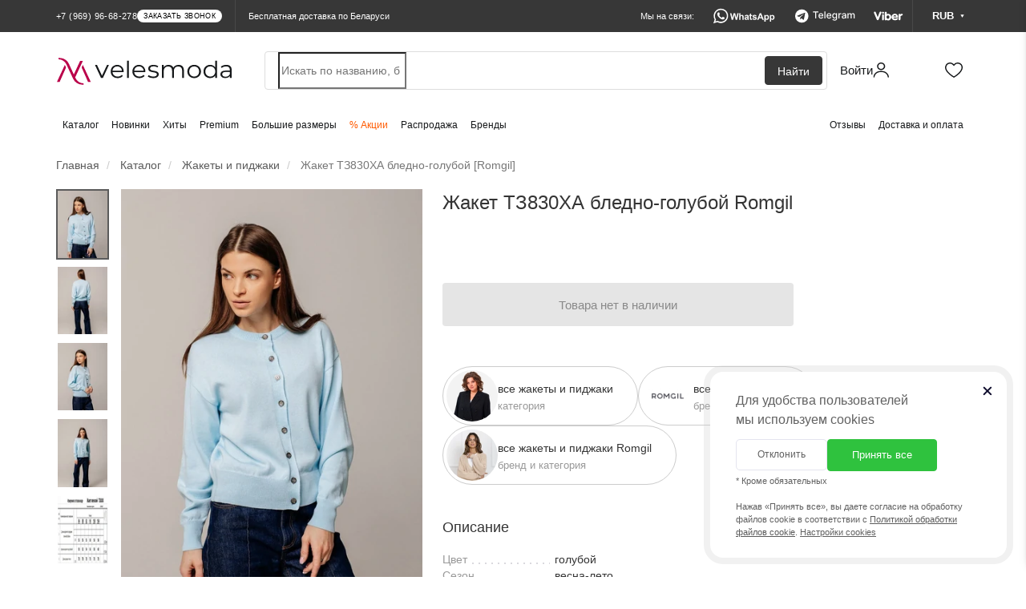

--- FILE ---
content_type: text/html; charset=utf-8
request_url: https://by.velesmoda.ru/catalog/zhakety-pidzhaki/romgil-3830ha-bledno-goluboj/
body_size: 42191
content:
<!DOCTYPE html>
<html dir="ltr" lang="ru">
<head>
  <meta charset="UTF-8" />
  <meta http-equiv="X-UA-Compatible" content="IE=edge">
  <meta name="viewport" content="width=device-width, initial-scale=1, maximum-scale=1.0, user-scalable=no">
  <title>Жакет ТЗ830ХА бледно-голубой Romgil купить в интернет магазине Велесмода</title>
  <link rel="shortcut icon" href="/favicon.ico?v=2024-2" type="image/x-icon">
  <link rel="apple-touch-icon" sizes="180x180" href="/fav-2024/apple-touch-icon.png">
  <link rel="icon" type="image/png" sizes="32x32" href="/fav-2024/favicon-32x32.png">
  <link rel="icon" type="image/png" sizes="16x16" href="/fav-2024/favicon-16x16.png">
  <link rel="manifest" href="/fav-2024/site.webmanifest">
  <link rel="mask-icon" href="/fav-2024/safari-pinned-tab.svg" color="#ba004a">
  <link rel="shortcut icon" href="/favicon.ico?v=2024-2">
  <meta name="msapplication-TileColor" content="#ffffff">
  <meta name="theme-color" content="#ffffff">

  <link rel="preconnect" href="https://cdn.diginetica.net/">

  
  <script type="text/javascript">
    (function(c,l,a,r,i,t,y){
      c[a]=c[a]||function(){(c[a].q=c[a].q||[]).push(arguments)};
      t=l.createElement(r);t.async=1;t.src="https://www.clarity.ms/tag/"+i;
      y=l.getElementsByTagName(r)[0];y.parentNode.insertBefore(t,y);
    })(window, document, "clarity", "script", "st642ke4z9");
  </script>

  
  
  <base href="https://by.velesmoda.ru/" />

  
    <link href="https://velesmoda.ru/catalog/zhakety-pidzhaki/romgil-3830ha-bledno-goluboj/" rel="alternate" hreflang="ru">
  <link href="https://velesmoda.ru/catalog/zhakety-pidzhaki/romgil-3830ha-bledno-goluboj/" rel="alternate" hreflang="x-default">
  
    <link href="https://by.velesmoda.ru/catalog/zhakety-pidzhaki/romgil-3830ha-bledno-goluboj/" rel="alternate" hreflang="ru-BY">
  
    <meta name="description" content="➤ Жакет ТЗ830ХА бледно-голубой Romgil в интернет-магазине VelesModa. Бесплатная доставка 🚩 по Москве и всей России, а также по Беларуси. В категории жакеты и пиджаки ➦ 1296 товаров. 100% гарантия. Наложенный платеж и система скидок" />
      <meta property="og:title" content="Жакет ТЗ830ХА бледно-голубой Romgil купить в интернет магазине Велесмода" />
  <meta property="og:type" content="website" />
  <meta property="og:url" content="https://by.velesmoda.ru/catalog/zhakety-pidzhaki/romgil-3830ha-bledno-goluboj/" />
    <meta property="og:image" content="https://cdn.velesmoda.ru/image/webp/424x636/Romgil/%D0%A2%D0%97830%D0%A5%D0%90_%D0%B1%D0%BB%D0%B5%D0%B4%D0%BD%D0%BE-%D0%B3%D0%BE%D0%BB%D1%83%D0%B1%D0%BE%D0%B9_1.webp" />
    <meta property="og:site_name" content="VelesModa" />
        <link rel="stylesheet" type="text/css" href="catalog/view/theme/default/stylesheet/remodal/remodal.css?v=2021-03-07-2" media="screen" />
    <link rel="stylesheet" type="text/css" href="catalog/view/theme/default/stylesheet/remodal/remodal-default-theme.css?v=2021-03-07-2" media="screen" />
    <link rel="stylesheet" type="text/css" href="catalog/view/theme/default/stylesheet/shop_rate.css?v=2021-03-07-2" media="screen" />
  
  <link rel="preload" as="style" property='stylesheet' href="/catalog/view/css/font-awesome.min.css" onload="this.rel='stylesheet'" />
  <link rel="preload" as="font" type="font/woff2" crossorigin href="/catalog/view/fonts/fontawesome-webfont.woff2?v=4.5.0"/>


  
  

  
    <script type="text/javascript" src="https://cdn.velesmoda.ru/catalog/view/javascript/jquery.min.js"></script>
    <script type="text/javascript" src="https://cdn.velesmoda.ru/catalog/view/javascript/bootstrap.min.js"></script>
    <script type="text/javascript" src="https://cdn.velesmoda.ru/catalog/view/javascript/toastr/toastr.min.js"></script>


          <script>
        window.VMSwiperConfig = { cdn: "https://cdn.velesmoda.ru/catalog/view/javascript/swiper/swiper.min.js" };
      </script>
      <script type="text/javascript" src="https://cdn.velesmoda.ru/catalog/view/javascript/vmswiper.js?version=2025-08-28"></script>
    


    <link rel="stylesheet" href="https://cdn.velesmoda.ru/catalog/view/css/bootstrap.min.css?version=2020-12-29-1">

          <link rel="stylesheet" type="text/css" href="https://cdn.velesmoda.ru/catalog/view/javascript/swiper/swiper.min.css">
    

    <link rel="stylesheet" type="text/css" href="https://cdn.velesmoda.ru/catalog/view/javascript/toastr/toastr.min.css">

    <link rel="stylesheet" type="text/css" href="https://cdn.velesmoda.ru/catalog/view/theme/default/stylesheet/stylesheet.css?version=2026-1-22-5" />

    <script type="text/javascript" src="https://cdn.velesmoda.ru/catalog/view/javascript/common.js?version=2025-09-15"></script>

  
  
      <script type="text/javascript" src="catalog/view/javascript/jquery/remodal/remodal.min.js"  ></script>
    
  <!-- Google Tag Manager -->
  <script>(function(w,d,s,l,i){w[l]=w[l]||[];w[l].push({'gtm.start':
    new Date().getTime(),event:'gtm.js'});var f=d.getElementsByTagName(s)[0],
            j=d.createElement(s),dl=l!='dataLayer'?'&l='+l:'';j.async=true;j.src=
            'https://www.googletagmanager.com/gtm.js?id='+i+dl;f.parentNode.insertBefore(j,f);
            })(window,document,'script','dataLayer','GTM-TK7LG39');</script>
  <!-- End Google Tag Manager -->

  <script src="/catalog/view/javascript/gtmfunctions.js?versiona=2024-01-02"></script>

  <script type="text/javascript">
    var digiScript = document.createElement('script');
    digiScript.src = '//cdn.diginetica.net/7374/client.js';
    digiScript.defer = true;
    digiScript.async = true;
    digiScript.crossorigin = 'anonymous';
    document.head.appendChild(digiScript);
  </script>

  <script type="text/javascript">
          var showOverlayActive = 1;
      </script>

  <link rel="stylesheet" type="text/css" href="catalog/view/scss/cookies-popup.css?version=2026-1-22-5" media="screen" />
  <link rel="stylesheet" type="text/css" href="catalog/view/scss/modals.css?version=2026-1-22-5" media="screen" />
  <link rel="stylesheet" type="text/css" href="catalog/view/scss/header.css?version=2026-1-22-5" media="screen" />

  
</head>
<body class="not-active-work-time">


<!-- Google Tag Manager (noscript) -->
<noscript><iframe src="https://www.googletagmanager.com/ns.html?id=GTM-TK7LG39"
                  height="0" width="0" style="display:none;visibility:hidden"></iframe></noscript>
<!-- End Google Tag Manager (noscript) -->

<!-- Yandex.Metrika counter -->
<script type="text/javascript" >
  (function(m,e,t,r,i,k,a){m[i]=m[i]||function(){(m[i].a=m[i].a||[]).push(arguments)};
          m[i].l=1*new Date();k=e.createElement(t),a=e.getElementsByTagName(t)[0],k.async=1,k.src=r,a.parentNode.insertBefore(k,a)})
  (window, document, "script", "https://mc.yandex.ru/metrika/tag.js", "ym");

  ym(37145430, "init", {
    clickmap:true,
    trackLinks:true,
    accurateTrackBounce:true,
    webvisor:true,
    trackHash:true,
    ecommerce:"dataLayer"
  });

  
</script>
<noscript><div><img src="https://mc.yandex.ru/watch/37145430" style="position:absolute; left:-9999px;" alt="" /></div></noscript>
<!-- /Yandex.Metrika counter -->

<!-- Facebook Pixel Code -->
<script>
  !function(f,b,e,v,n,t,s)
          {if(f.fbq)return;n=f.fbq=function(){n.callMethod?
          n.callMethod.apply(n,arguments):n.queue.push(arguments)};
          if(!f._fbq)f._fbq=n;n.push=n;n.loaded=!0;n.version='2.0';
          n.queue=[];t=b.createElement(e);t.async=!0;
          t.src=v;s=b.getElementsByTagName(e)[0];
          s.parentNode.insertBefore(t,s)}(window, document,'script',
      'https://connect.facebook.net/en_US/fbevents.js');
  fbq('init', '272108580458360');
  fbq('track', 'PageView');
</script>
<noscript><img height="1" width="1" style="display:none"
               src="https://www.facebook.com/tr?id=272108580458360&ev=PageView&noscript=1"
  /></noscript>
<!-- End Facebook Pixel Code -->

<script type="text/javascript">!function(){var t=document.createElement("script");t.type="text/javascript",t.async=!0,t.src="https://vk.com/js/api/openapi.js?160",t.onload=function(){VK.Retargeting.Init("VK-RTRG-368844-dckwP"),VK.Retargeting.Hit()},document.head.appendChild(t)}();</script><noscript><img src="https://vk.com/rtrg?p=VK-RTRG-368844-dckwP" style="position:fixed; left:-999px;" alt=""/></noscript>

<!-- Top.Mail.Ru counter -->
<script type="text/javascript">
  var _tmr = window._tmr || (window._tmr = []);
  _tmr.push({id: "3507385", type: "pageView", start: (new Date()).getTime()});
  (function (d, w, id) {
    if (d.getElementById(id)) return;
    var ts = d.createElement("script"); ts.type = "text/javascript"; ts.async = true; ts.id = id;
    ts.src = "https://top-fwz1.mail.ru/js/code.js";
    var f = function () {var s = d.getElementsByTagName("script")[0]; s.parentNode.insertBefore(ts, s);};
    if (w.opera == "[object Opera]") { d.addEventListener("DOMContentLoaded", f, false); } else { f(); }
  })(document, window, "tmr-code");
</script>
<noscript><div><img src="https://top-fwz1.mail.ru/counter?id=3507385;js=na" style="position:absolute;left:-9999px;" alt="Top.Mail.Ru" /></div></noscript>
<!-- /Top.Mail.Ru counter -->

<input type="hidden"  id="currentCurrency" value="RUB">

<div id="block-close"></div>

<div id="container">

  <header class="header2 ">
        <div class="header2__minimized-header2">
      <div class="header2__main-level">
        <div class="container2 header2__main-level__container">
          <!-- левая часть -->
          <div class="header2__main-level__left-box">
            <!-- лого -->
            <a href="/" class="header2__main-level__logo _small_icon"></a>

            <div class="header2__nav-level__left-box">
                              <a href="/catalog/" class="header2__nav-level__nav-link">Каталог</a>
              
                                                <a href="/catalog/new/" class="header2__nav-level__nav-link">Новинки</a>
                              
                              <a href="/catalog/?mfp=status%5Bhit%5D" class="header2__nav-level__nav-link">Хиты</a>
              
                              <a href="/catalog/?mfp=8f-stil[48]" class="header2__nav-level__nav-link">Premium</a>
              
                              <a href="/bolshih-razmerov/" class="header2__nav-level__nav-link">Большие размеры</a>
              
                              <a href="/sale/" class="header2__nav-level__nav-link _important-link">% Акции</a>
              




                              <a href="/catalog/?mfp=status%5Bsklad%5D" class="header2__nav-level__nav-link">Распродажа</a>
              
                              <a href="/brands/" class="header2__nav-level__nav-link">Бренды</a>
                          </div>
          </div>
          <!-- правая часть -->
          <div class="header2__main-level__right-box">

            <!-- аккаунт -->
            <a href="https://by.velesmoda.ru/index.php?route=account/login"
               class="header2AccountButton header2__main-level__user-box _account" title="Войти или зарегистрироваться">

              <span class="header2__main-level__user-name">Войти</span>
              <div class="sticker_enter_container">
                <div class="sticker_enter"></div>
                <div class="sticker_enter _active"></div>
              </div>

            </a>


            <!-- корзина -->
            <a href="/cart/" class="header2__main-level__user-box _cart">

              <div class="sticker_cart_container">
                <div class="sticker_cart"></div>
                <div class="sticker_cart _active"></div>
              </div>
              <div id="cart-total2" class="header2__main-level__user-box-counter  _hide">0</div>
            </a>

            <!-- избранное -->
            <a href="/wishlist/" class="header2__main-level__user-box _favorites">
              <div class="sticker_favorites_container">
                <div class="sticker_favorites"></div>
                <div class="sticker_favorites _active"></div>
              </div>
              <div id="wishlist-total2" class="header2__main-level__user-box-counter _hide">0</div>
            </a>
          </div>
        </div>
      </div>
    </div>
    
    <!-- полноценный хэдер -->
    <div class="header2__full-header2">
      <div class="header2__black-level">
        <div class="container2 header2__black-level__container">
          <!-- левая часть -->
          <div style="display: flex; flex-direction: row; align-items: center">
            <div class="header__black-level__phone">

                <span class="header2__black-level__phone">
                                          <span class="s-text header2__black-level__text">+7 (969) 96-68-278</span>
                                                              <div class="s-button header2__black-level__call-button">заказать звонок</div>
                                    </span>



                              <div class="header__black-level__drop-with-contacts">
                <div class="header__black-level__drop-with-contacts__content">
                  <span class="header__black-level__drop-with-contacts__working-time">Время работы колл-центра: <br>пн-пт 9:00 - 19:00<br> сб-вс 9:00 - 15:00</span>
                  <div class="header__black-level__drop-with-contacts__phones">
                                          <a href="tel:+375336387651" class="header__black-level__drop-with-contacts__phone-box">
                      <div class="header__black-level__drop-with-contacts__phone-content">
                        <div class="header__black-level__drop-with-contacts__phone-blinking-dot">
                        </div>
                        <span class="header__black-level__drop-with-contacts__phone-text">+375 (33) 638-76-51</span>
                      </div>
                      <div class="header__black-level__drop-with-contacts__phone-button">
                        позвонить
                      </div>
                    </a>
                                        <a href="tel:+79699668278" class="header__black-level__drop-with-contacts__phone-box">
                      <div class="header__black-level__drop-with-contacts__phone-content">
                        <div class="header__black-level__drop-with-contacts__phone-blinking-dot">
                        </div>
                        <span class="header__black-level__drop-with-contacts__phone-text">+7 (969) 96-68-278</span>
                      </div>
                      <div class="header__black-level__drop-with-contacts__phone-button">
                        позвонить
                      </div>
                    </a>

                    <a href="tel:+79585815115" class="header__black-level__drop-with-contacts__phone-box">
                      <div class="header__black-level__drop-with-contacts__phone-content">
                        <div class="header__black-level__drop-with-contacts__phone-blinking-dot">
                        </div>
                        <span class="header__black-level__drop-with-contacts__phone-text">+7 (958) 58-15-115</span>
                      </div>
                      <div class="header__black-level__drop-with-contacts__phone-button">
                        позвонить
                      </div>
                    </a>
                  </div>

                  <div class="header__black-level__drop-with-contacts__messengers">
                    <a href="https://wa.me/79585815115" class="header__black-level__drop-with-contacts__messenger-box _whatsapp"></a>

                    <a href="https://t.me/+79585815115" class="header__black-level__drop-with-contacts__messenger-box _telegram"></a>

                    <a href="viber://chat?number=%2B375336387651/" class="header__black-level__drop-with-contacts__messenger-box _viber"></a>
                  </div>
                  <div onclick="showCallBackModal()" class="header__black-level__drop-with-contacts__call-back-button">Заказать звонок
                  </div>
                </div>
              </div>
              
            </div>
            <div class="hidden-xs header__black-level__delivery">
                              Бесплатная доставка по Беларуси
                          </div>
          </div>

          <!-- правая часть -->
          <div class="header2__black-level__messengers-and-currency">
            <!-- текст -->
            <span class="header2__black-level__messengers-and-currency-text">Мы на связи:</span>

            <!-- вотсап -->
            <a href="https://wa.me/79585815115" target="_blank" class="header2__black-level__messenger-box _whatsapp"></a>

            <!-- телеграм -->
            <a href="https://t.me/+79585815115" target="_blank" class="header2__black-level__messenger-box _telegram"></a>

            <!-- вайбер -->
            <a href="viber://chat?number=%2B375336387651" target="_blank" class="header2__black-level__messenger-box _viber"></a>

            <!-- валюта -->
                          <div class="currencyMainWrapper header2__black-level__currency-drop__currency-main-wrapper">
              <!-- кнопка -->
              <div class="currencyButton header2__black-level__currency">
                <span class="header2__black-level__currency-text">RUB</span>

                <div class="header2__black-level__currency-triangle">
                  <svg width="5" height="4" viewBox="0 0 5 4" fill="none" xmlns="http://www.w3.org/2000/svg">
                    <path class="header2__black-level__currency-triangle-svg" d="M2.5 4L4.66506 0.25H0.334936L2.5 4Z"
                          fill="white" />
                  </svg>
                </div>
              </div>

              <!-- дроп с валютами -->
              <div class="currencyDropWrapper header2__black-level__currency-drop__currency-drop-wrapper">

                <!-- тело дропа -->
                <div class="header2__black-level__currency-drop">
                  <span class="header2__black-level__currency-drop__title">Валюта на сайте:</span>

                  <!-- валюты -->
                  <div class="header2__black-level__currency-drop__wrapper">

                                        <div class="header2__black-level__currency-drop__currency-box " onclick="currencyChange('BYN')">
                      <span class="header2__black-level__currency-drop__currency-icon">BYN</span>
                      <span class="header2__black-level__currency-drop__currency-name">Белорусский рубль</span>
                    </div>
                                        <div class="header2__black-level__currency-drop__currency-box " onclick="currencyChange('KZT')">
                      <span class="header2__black-level__currency-drop__currency-icon">KZT</span>
                      <span class="header2__black-level__currency-drop__currency-name">Казахстанский тенге</span>
                    </div>
                                        <div class="header2__black-level__currency-drop__currency-box _active" onclick="currencyChange('RUB')">
                      <span class="header2__black-level__currency-drop__currency-icon">RUB</span>
                      <span class="header2__black-level__currency-drop__currency-name">Российский рубль</span>
                    </div>
                    
                  </div>

                  <!-- треугольник стрелка -->
                  <div class="header2__black-level__currency-drop__drop-triangle">
                    <svg width="14" height="5" viewBox="0 0 14 5" fill="none" xmlns="http://www.w3.org/2000/svg">
                      <path d="M7 -6.11959e-07L0.937823 4.5L13.0622 4.5L7 -6.11959e-07Z" fill="#16181A" />
                    </svg>
                  </div>
                </div>
              </div>
            </div>
                      </div>



          <!-- кнопка контактов для мобильной версии -->
          <div class="header2__black-level__contacts-button" onclick='showContactsBar()'>
            <span class="header2__black-level__contacts-button__text">Контакты</span>

            <div class="sticker_contacts"></div>


          </div>
        </div>
      </div>

      <div class="header2__main-level" id="nav">
        <div class="container2 header2__main-level__container">

          
          <!-- левая часть -->
          <div class="header2__main-level__left-box">
            <!-- лого -->
            <a href="/" class="header2__main-level__logo" style="line-height: 0"></a>
          </div>

          <!-- правая часть -->
          <div class="header2__main-level__right-box">

            
                        <!-- поиск -->
              <div class="header2__main-level__search-wrapper">
                <!-- панель поиска -->
                <form id="uniqueFormDisableAutocomplete" style="width: 100%">
                  <div class="header2__main-level__search">
                    <input name="search" id="search"
                             class="header2__main-level__search-input"
                             type="search"
                             tabindex="-1"
                              placeholder="Искать по названию, бренду или коду товара"
                             autocomplete="new-password"
                      />
                    <div class="header2__main-level__search-button">Найти</div>
                  </div>
                </form>
              </div>
            
            <!-- аккаунт -->
            <a href="https://by.velesmoda.ru/index.php?route=account/login"
               class="header2AccountButton header2__main-level__user-box _account" title="Войти или зарегистрироваться">

              <span class="header2__main-level__user-name">Войти</span>


              <div class="sticker_enter_container">
                <div class="sticker_enter"></div>
                <div class="sticker_enter _active"></div>
              </div>

            </a>

            <!-- корзина -->
            <a href="/cart/" class="header2__main-level__user-box _cart">

              <div class="sticker_cart_container">
                <div class="sticker_cart"></div>
                <div class="sticker_cart _active"></div>
              </div>
              <div id="cart-total" class="header2__main-level__user-box-counter  _hide">0</div>
            </a>

            <!-- избранное -->
            <a href="/wishlist/" class="header2__main-level__user-box _favorites">


              <div class="sticker_favorites_container">
                <div class="sticker_favorites"></div>
                <div class="sticker_favorites _active"></div>
              </div>
              <div id="wishlist-total" class="header2__main-level__user-box-counter _hide">0</div>
            </a>
          </div>
        </div>
      </div>


      


      <div class="header2__nav-level">
        <!-- контейнер -->
        <div class="container2 header2__nav-level__container">
          <!-- левая часит навигации -->
          <div id="navbar" class="header2__nav-level__left-box">

                          <a href="/catalog/" class="header2__nav-level__nav-link">Каталог</a>
                                                      <a href="/catalog/new/" class="header2__nav-level__nav-link">Новинки</a>
                          
                          <a href="/catalog/?mfp=status%5Bhit%5D" class="header2__nav-level__nav-link">Хиты</a>
            

                          <a href="/catalog/?mfp=8f-stil[48]" class="header2__nav-level__nav-link">Premium</a>
            
                          <a href="/bolshih-razmerov/" class="header2__nav-level__nav-link">Большие размеры</a>
            
                          <a href="/sale/" class="header2__nav-level__nav-link _important-link">% Акции</a>
            
                          <a href="/catalog/?mfp=status%5Bsklad%5D" class="header2__nav-level__nav-link">Распродажа</a>
            
                                          <a href="/brands/" class="header2__nav-level__nav-link">Бренды</a>
                                    </div>

          <!-- правая часть навигации -->
          <div class="header2__nav-level__right-box">
            <a href="/otzyvy-o-magazine/" class="header2__nav-level__nav-link">Отзывы</a>
            <a href="/dostavka-i-oplata/" class="header2__nav-level__nav-link">Доставка и оплата</a>
          </div>
        </div>
      </div>
    </div>

    <!-- дроп быстрых контактов -->
    <div class="header2__contacts-mobile-bar">
      <div class="contactsBarWhiteSurface header2__contacts-mobile-bar__white-box">

        <!-- крестик закрытия -->
        <div class="header2__contacts-mobile-bar__cross" onclick='hideContactsBar()'>

        </div>

        <!-- контейнер -->
        <div class="container2 header2__contacts-mobile-bar__container">

          <!-- заголовок -->
          <span class="header2__contacts-mobile-bar__title">Контакты</span>

          <!-- телефон -->
                      <a href="tel:+79699668278" class="header2__contacts-mobile-bar__phone-button">
              <span class="header2__contacts-mobile-bar__phone-button-text">+7 (969) 96-68-278</span>
            </a>
          

          <!-- 01 бокс мессенджера -->
          <a href="https://wa.me/79585815115" target="_blank" class="header2__contacts-mobile-bar__messenger-box _whatsapp">
            <div class="header2__contacts-mobile-bar__messenger-box-wrapper">

              <span class="header2__contacts-mobile-bar__messenger-box-text">Написать в WhatsApp</span>
            </div>
          </a>

          <!-- 02 бокс мессенджера -->
          <a href="viber://chat?number=%2B375336387651" target="_blank" class="header2__contacts-mobile-bar__messenger-box _viber">
            <div class="header2__contacts-mobile-bar__messenger-box-wrapper">
              <span class="header2__contacts-mobile-bar__messenger-box-text">Написать в Viber</span>
            </div>
          </a>

          <!-- 03 бокс мессенджера -->
          <a href="https://t.me/+79585815115" target="_blank" class="header2__contacts-mobile-bar__messenger-box _telegram">
            <div class="header2__contacts-mobile-bar__messenger-box-wrapper">
              <span class="header2__contacts-mobile-bar__messenger-box-text">Написать в Telegram</span>
            </div>
          </a>



          <!-- ссылка на все контакты -->
          <a href="/contacts/" class="header2__contacts-mobile-bar__contacts-page-link">Все контакты</a>

          <!-- соц сети -->

          <div class="header2__contacts-mobile-bar__social-networks-box">
            <!-- instagram -->
            <a href="https://www.instagram.com/veles_moda/" target="_blank" class="header2__contacts-mobile-bar__social-network _instagram">
              <div class="header2__contacts-mobile-bar__social-network_logo"></div>
            </a>

            <!-- facebook -->
            <a href="https://www.facebook.com/VelesModa" target="_blank" class="header2__contacts-mobile-bar__social-network _facebook">
              <div class="header2__contacts-mobile-bar__social-network_logo"></div>
            </a>

            <!-- вконтакте -->
            <a href="https://vk.com/clubvelesmoda" target="_blank" class="header2__contacts-mobile-bar__social-network _vk">
              <div class="header2__contacts-mobile-bar__social-network_logo"></div>
            </a>

            <!-- одноклассники -->
            <a href="https://ok.ru/group/53172072022204" target="_blank" class="header2__contacts-mobile-bar__social-network _ok">
              <div class="header2__contacts-mobile-bar__social-network_logo"></div>
            </a>
          </div>

        </div>
      </div>
    </div>


    <!-- мобильное меню -->
    <div class="header2MobileMenu header2__mobile-menu">
      <div class="header2__mobile-menu__white-box">

        <div class="closeMobileMenuButton header2__mobile-menu__close-button" onclick="hideMobileMenu()">

        </div>

        <div class="header2__mobile-menu__navigation">
        <!-- навигация по страницам -->
        <div class="header2__mobile-menu__nav" id="mobileMenuAccordion">

          <a href="/" class="header2__mobile-menu__nav__button">
            <div class="header2__mobile-menu__nav__button-content">

              <div class="small_logo_icon"></div>

              <span class="header2__mobile-menu__nav__button-text">Главная</span>
            </div>
          </a>

          <a href="#mobileMenuCatalog" class="collapsed accordion-button header2__mobile-menu__nav__button" data-toggle="collapse" data-parent="#mobileMenuAccordion">
            <div class="header2__mobile-menu__nav__button-content">
              <div class="small_catalog_icon"></div>
              <span class="header2__mobile-menu__nav__button-text">Каталог</span>
            </div>
          </a>

          <div id="mobileMenuCatalog" class="accordion-collapse collapse" data-bs-parent="#mobileMenuAccordion" style="">
            <div class="accordion-body header2__mobile-menu__accordion-body">
              <a href="/catalog/" class="header2__mobile-menu__accordion-inside-link">Все товары</a>
                              <a href="https://by.velesmoda.ru/catalog/verkhnyaya-odezhda/" class="header2__mobile-menu__accordion-inside-link">
                  Верхняя одежда                </a>
                              <a href="https://by.velesmoda.ru/catalog/platya/" class="header2__mobile-menu__accordion-inside-link">
                  Платья                </a>
                              <a href="https://by.velesmoda.ru/catalog/kostyumy-bryuchnye/" class="header2__mobile-menu__accordion-inside-link">
                  Костюмы брючные                </a>
                              <a href="https://by.velesmoda.ru/catalog/kostyumy-c-yubkoj/" class="header2__mobile-menu__accordion-inside-link">
                  Костюмы c юбкой                </a>
                              <a href="https://by.velesmoda.ru/catalog/yubki/" class="header2__mobile-menu__accordion-inside-link">
                  Юбки                </a>
                              <a href="https://by.velesmoda.ru/catalog/bluzki-rubashki/" class="header2__mobile-menu__accordion-inside-link">
                  Блузки и рубашки                </a>
                              <a href="https://by.velesmoda.ru/catalog/bryuki-i-kapri/" class="header2__mobile-menu__accordion-inside-link">
                  Брюки и капри                </a>
                              <a href="https://by.velesmoda.ru/catalog/dzhemper/" class="header2__mobile-menu__accordion-inside-link">
                  Джемперы                </a>
                              <a href="https://by.velesmoda.ru/catalog/kostyumy-s-platem/" class="header2__mobile-menu__accordion-inside-link">
                  Костюмы с платьем                </a>
                              <a href="https://by.velesmoda.ru/catalog/zhakety-pidzhaki/" class="header2__mobile-menu__accordion-inside-link">
                  Жакеты и пиджаки                </a>
                              <a href="https://by.velesmoda.ru/catalog/zhilety/" class="header2__mobile-menu__accordion-inside-link">
                  Жилеты                </a>
                              <a href="https://by.velesmoda.ru/catalog/kardigany-nakidki/" class="header2__mobile-menu__accordion-inside-link">
                  Кардиганы и накидки                </a>
                              <a href="https://by.velesmoda.ru/catalog/kombinezony/" class="header2__mobile-menu__accordion-inside-link">
                  Комбинезоны                </a>
                              <a href="https://by.velesmoda.ru/catalog/sportivnyy-kostyum/" class="header2__mobile-menu__accordion-inside-link">
                  Спортивные костюмы                </a>
                              <a href="https://by.velesmoda.ru/catalog/kostyumy-s-shortami/" class="header2__mobile-menu__accordion-inside-link">
                  Костюмы с шортами                </a>
                              <a href="https://by.velesmoda.ru/catalog/domashnyaya-odezhda/" class="header2__mobile-menu__accordion-inside-link">
                  Домашняя одежда                </a>
                              <a href="https://by.velesmoda.ru/catalog/sarafany/" class="header2__mobile-menu__accordion-inside-link">
                  Сарафаны                </a>
                              <a href="https://by.velesmoda.ru/catalog/body/" class="header2__mobile-menu__accordion-inside-link">
                  Боди                </a>
                              <a href="https://by.velesmoda.ru/catalog/topy-futbolki-mayki/" class="header2__mobile-menu__accordion-inside-link">
                  Топы, футболки, майки                </a>
                              <a href="https://by.velesmoda.ru/catalog/tuniki/" class="header2__mobile-menu__accordion-inside-link">
                  Туники                </a>
                              <a href="https://by.velesmoda.ru/catalog/shorty-i-bridzhi/" class="header2__mobile-menu__accordion-inside-link">
                  Шорты и бриджи                </a>
                              <a href="https://by.velesmoda.ru/catalog/zhenskie-aksessuary/" class="header2__mobile-menu__accordion-inside-link">
                  Аксессуары                </a>
                          </div>
          </div>
                    <a href="/catalog/new/" class="header2__mobile-menu__nav__button">
            <div class="header2__mobile-menu__nav__button-content">

              <div class="small_new_icon"></div>

              <span class="header2__mobile-menu__nav__button-text">Новинки</span>
            </div>
          </a>
          
          <a href="/catalog/?mfp=status%5Bhit%5D" class="header2__mobile-menu__nav__button">
            <div class="header2__mobile-menu__nav__button-content">
              <div class="small_hit_icon"></div>
              <span class="header2__mobile-menu__nav__button-text">Хиты продаж</span>
            </div>
          </a>

          <a href="/catalog/?mfp=8f-stil[48]" class="header2__mobile-menu__nav__button">
            <div class="header2__mobile-menu__nav__button-content">
              <div class="small_premium_icon"></div>
              <span class="header2__mobile-menu__nav__button-text">PREMIUM</span>
            </div>
          </a>


          <a href="#mobileMenuPlus" class="collapsed accordion-button header2__mobile-menu__nav__button" data-toggle="collapse" data-parent="#mobileMenuAccordion">
            <div class="header2__mobile-menu__nav__button-content">

              <div class="small_bigSIze_icon"></div>

              <span class="header2__mobile-menu__nav__button-text">Большие размеры</span>
            </div>
          </a>

          <div id="mobileMenuPlus" class="accordion-collapse collapse" data-bs-parent="#mobileMenuAccordion" style="">
            <div class="accordion-body header2__mobile-menu__accordion-body">
              <a href="/bolshih-razmerov/" class="header2__mobile-menu__accordion-inside-link">Все товары</a>
                              <a href="https://by.velesmoda.ru/bolshih-razmerov/verkhnyaya-odezhda/" class="header2__mobile-menu__accordion-inside-link">
                  Верхняя одежда                </a>
                              <a href="https://by.velesmoda.ru/bolshih-razmerov/platya/" class="header2__mobile-menu__accordion-inside-link">
                  Платья                </a>
                              <a href="https://by.velesmoda.ru/bolshih-razmerov/kostyumy-bryuchnye/" class="header2__mobile-menu__accordion-inside-link">
                  Костюмы брючные                </a>
                              <a href="https://by.velesmoda.ru/bolshih-razmerov/kostyumy-c-yubkoj/" class="header2__mobile-menu__accordion-inside-link">
                  Костюмы c юбкой                </a>
                              <a href="https://by.velesmoda.ru/bolshih-razmerov/yubki/" class="header2__mobile-menu__accordion-inside-link">
                  Юбки                </a>
                              <a href="https://by.velesmoda.ru/bolshih-razmerov/bluzki-rubashki/" class="header2__mobile-menu__accordion-inside-link">
                  Блузки и рубашки                </a>
                              <a href="https://by.velesmoda.ru/bolshih-razmerov/bryuki-i-kapri/" class="header2__mobile-menu__accordion-inside-link">
                  Брюки и капри                </a>
                              <a href="https://by.velesmoda.ru/bolshih-razmerov/dzhemper/" class="header2__mobile-menu__accordion-inside-link">
                  Джемперы                </a>
                              <a href="https://by.velesmoda.ru/bolshih-razmerov/kostyumy-s-platem/" class="header2__mobile-menu__accordion-inside-link">
                  Костюмы с платьем                </a>
                              <a href="https://by.velesmoda.ru/bolshih-razmerov/zhakety-pidzhaki/" class="header2__mobile-menu__accordion-inside-link">
                  Жакеты и пиджаки                </a>
                              <a href="https://by.velesmoda.ru/bolshih-razmerov/zhilety/" class="header2__mobile-menu__accordion-inside-link">
                  Жилеты                </a>
                              <a href="https://by.velesmoda.ru/bolshih-razmerov/kardigany-nakidki/" class="header2__mobile-menu__accordion-inside-link">
                  Кардиганы и накидки                </a>
                              <a href="https://by.velesmoda.ru/bolshih-razmerov/kombinezony/" class="header2__mobile-menu__accordion-inside-link">
                  Комбинезоны                </a>
                              <a href="https://by.velesmoda.ru/bolshih-razmerov/sportivnyy-kostyum/" class="header2__mobile-menu__accordion-inside-link">
                  Спортивные костюмы                </a>
                              <a href="https://by.velesmoda.ru/bolshih-razmerov/kostyumy-s-shortami/" class="header2__mobile-menu__accordion-inside-link">
                  Костюмы с шортами                </a>
                              <a href="https://by.velesmoda.ru/bolshih-razmerov/domashnyaya-odezhda/" class="header2__mobile-menu__accordion-inside-link">
                  Домашняя одежда                </a>
                              <a href="https://by.velesmoda.ru/bolshih-razmerov/sarafany/" class="header2__mobile-menu__accordion-inside-link">
                  Сарафаны                </a>
                              <a href="https://by.velesmoda.ru/bolshih-razmerov/body/" class="header2__mobile-menu__accordion-inside-link">
                  Боди                </a>
                              <a href="https://by.velesmoda.ru/bolshih-razmerov/topy-futbolki-mayki/" class="header2__mobile-menu__accordion-inside-link">
                  Топы, футболки, майки                </a>
                              <a href="https://by.velesmoda.ru/bolshih-razmerov/tuniki/" class="header2__mobile-menu__accordion-inside-link">
                  Туники                </a>
                              <a href="https://by.velesmoda.ru/bolshih-razmerov/shorty-i-bridzhi/" class="header2__mobile-menu__accordion-inside-link">
                  Шорты и бриджи                </a>
                              <a href="https://by.velesmoda.ru/bolshih-razmerov/zhenskie-aksessuary/" class="header2__mobile-menu__accordion-inside-link">
                  Аксессуары                </a>
                          </div>
          </div>

          <a href="/sale/" class="header2__mobile-menu__nav__button">
            <div class="header2__mobile-menu__nav__button-content">

              <div class="small_actions_icon"></div>

              <span class="header2__mobile-menu__nav__button-text">Акции</span>
            </div>
          </a>

          <a href="/catalog/?mfp=status%5Bsklad%5D" class="header2__mobile-menu__nav__button">
            <div class="header2__mobile-menu__nav__button-content">

              <div class="small_saleSklad_icon"></div>

              <span class="header2__mobile-menu__nav__button-text" style="color: #f93c00">Распродажа склада</span>
            </div>
          </a>

                    <a href="/brands/" class="header2__mobile-menu__nav__button">
            <div class="header2__mobile-menu__nav__button-content">

              <div class="small_brends_icon"></div>

              <span class="header2__mobile-menu__nav__button-text">Бренды</span>
            </div>
          </a>
          



          <a href="/catalog/?mfp=8f-stil[47]" class="header2__mobile-menu__nav__button">
            <div class="header2__mobile-menu__nav__button-content">

              <div class="small_newTrands_icon"></div>

              <span class="header2__mobile-menu__nav__button-text">Молодежный тренд</span>
            </div>
          </a>

          <a href="/catalog/?mfp=8f-stil[51]" class="header2__mobile-menu__nav__button">
            <div class="header2__mobile-menu__nav__button-content">

              <div class="small_naradnue_icon"></div>

              <span class="header2__mobile-menu__nav__button-text">Нарядные</span>
            </div>
          </a>

          <a href="/catalog/zhenskie-aksessuary/" class="header2__mobile-menu__nav__button">
            <div class="header2__mobile-menu__nav__button-content">

              <div class="small_acsessuars_icon"></div>

              <span class="header2__mobile-menu__nav__button-text">Аксессуары</span>
            </div>
          </a>




        </div>

        <!-- вход и регистрация -->
                <div class="header2__mobile-menu__account">
          <a href="https://by.velesmoda.ru/index.php?route=account/register" class="header2__mobile-menu__account-button _main">Регистрация</a>
          <a href="https://by.velesmoda.ru/index.php?route=account/login" class="header2__mobile-menu__account-button">Войти</a>
        </div>
        
        <div class="header2__mobile-menu__navigation__links-group">

          <a href="/otzyvy-o-magazine/" class="header2__mobile-menu__navigation__navigation-link">
            <span class="header2__mobile-menu__navigation__navigation-link-text">Отзывы</span>
          </a>

          <a href="/dostavka-i-oplata/" class="header2__mobile-menu__navigation__navigation-link">
            <span class="header2__mobile-menu__navigation__navigation-link-text">Доставка и оплата</span>
          </a>

          <a href="/primerka/" class="header2__mobile-menu__navigation__navigation-link">
            <span class="header2__mobile-menu__navigation__navigation-link-text">Примерка</span>
          </a>

          <a href="/vozvrat/" class="header2__mobile-menu__navigation__navigation-link">
            <span class="header2__mobile-menu__navigation__navigation-link-text">Возврат</span>
          </a>

        </div>

        <!-- контакты -->
        <div class="header2__mobile-menu__contacts">

          <!-- кнопка -->

                      <a href="tel:+79699668278" class="header2__mobile-menu__contacts__button _phone">
              Позвонить +7 (969) 96-68-278
            </a>
          

            <a target="_blank" href="https://wa.me/79585815115" class="header2__mobile-menu__contacts__button _add_strline">
              <span class="header2__mobile-menu__contacts__button-text">Написать в WhatsApp</span>
            </a>

            <a target="_blank" href="viber://chat?number=%2B375336387651" class="header2__mobile-menu__contacts__button _add_strline">
              <span class="header2__mobile-menu__contacts__button-text">Написать в Viber</span>
            </a>

            <a target="_blank" href="https://t.me/+79585815115" class="header2__mobile-menu__contacts__button _add_strline">
              <span class="header2__mobile-menu__contacts__button-text">Написать в Telegram</span>
            </a>


        </div>

        <!-- время работы -->
        <div class="header2__mobile-menu__working-time">
          <span class="header2__mobile-menu__working-time__title">Время работы колл-центра:</span>

          <span class="header2__mobile-menu__working-time__time _working-days">
            пн-пт 9:00 - 19:00
          </span>
          <span class="header2__mobile-menu__working-time__time _working-days">
            сб-вс 9:00 - 15:00
          </span>

        </div>

        <!-- email -->
        <div class="header2__mobile-menu__email">
          <span class="header2__mobile-menu__email__title">Почта:</span>
          <a href="" class="header2__mobile-menu__email__link">info@velesmoda.ru</a>
        </div>

        <!-- соц сети -->
        <div class="header2__mobile-menu__socials">
          <span class="header2__mobile-menu__socials__title">Мы в соц сетях:</span>

          <!-- instagram соц сеть -->
          <a target="_blank" href="https://www.instagram.com/veles_moda/" class="header2__mobile-menu__socials__button _add_strline">
            <div class="stikers_instagram"></div>
          </a>

          <!-- facebook соц сеть -->
          <a target="_blank" href="https://www.facebook.com/VelesModa" class="header2__mobile-menu__socials__button _add_strline">
            <div class="stikers_fasebook"></div>
          </a>

          <!-- вконтакте соц сеть -->
          <a target="_blank" href="https://vk.com/clubvelesmoda" class="header2__mobile-menu__socials__button _add_strline">
            <div class="stikers_vk"></div>
          </a>

          <!-- одноклассники -->
          <a target="_blank" href="https://ok.ru/group/53172072022204" class="header2__mobile-menu__socials__button _add_strline">
            <div class="stikers_ok"></div>
          </a>
        </div>


        <!-- валюта -->
                  <form action="https://by.velesmoda.ru/index.php?route=module/currency" method="post" enctype="multipart/form-data">
            <div class="header2__mobile-menu__currency">
              <span class="header2__mobile-menu__currency__title">Валюта на сайте:</span>

              <div class="radio-switch header2__mobile-menu__currency__radio-box">
                                                      <div class="form_radio_btn">
                      <input id="footer-radio-BYN" type="radio" name="currency-footer" value="BYN">
                      <label for="footer-radio-BYN">BYN</label>
                    </div>
                                                                        <div class="form_radio_btn">
                      <input id="footer-radio-KZT" type="radio" name="currency-footer" value="KZT">
                      <label for="footer-radio-KZT">KZT</label>
                    </div>
                                                                        <div class="form_radio_btn">
                      <input id="footer-radio-RUB" type="radio" name="currency-footer" value="RUB" checked="">
                      <label for="footer-radio-RUB">RUB</label>
                    </div>
                                                </div>


              <input type="hidden" name="currency_code" value="" />
              <input type="hidden" name="redirect" value="https://by.velesmoda.ru/catalog/zhakety-pidzhaki/romgil-3830ha-bledno-goluboj/" />

            </div>
          </form>
        
        </div>
      </div>
    </div>
  </header>

  
  
  <div id="notification" class="container2"></div>


<!-- модал Обратного звонка -->
<div class="modal fade custom-modal call-me-back-modal _call-back _with-image" id="callMeBack"
     data-bs-backdrop="static" data-bs-keyboard="false" tabindex="-1" aria-labelledby="staticBackdropLabel"
     aria-hidden="true">
  <div class="modal-dialog modal-dialog-centered custom-modal__modal-dialog call-me-back-modal__modal-dialog">
    <div class="modal-content custom-modal__modal-content">
      <div class="modal-header custom-modal__modal-header">
        <button type="button" class="close" data-dismiss="modal" aria-label="Close"></button>
      </div>

      <div class="modal-body custom-modal__modal-body call-me-back-modal__modal-body">
        <div class="call-me-back-modal__container">
      <span class="call-me-back-modal__title">Оставьте Ваш номер <br> и мы перезвоним <br> в ближайшее время</span>
          <span class="call-me-back-modal__description">
            Время&nbsp;работы&nbsp;колл-центра<br>
            пн-пт&nbsp;9:00&nbsp;-&nbsp;19:00<br>
            сб-вс&nbsp;9:00&nbsp;-&nbsp;15:00</span>
          <div class="call-me-back-modal__input-phone-wrapper">
            <div class="call-me-back-modal__input-group" id="call-me-back-tel-error">
              <span class="call-me-back-modal__input-group__title">Ваш номер телефона</span>
              <input type="tel" placeholder="+375(29)123-45-67" id="call-me-back-tel" onkeyup="checkCallMeBackTel()" class="call-me-back-modal__input">
              <span class="write-feedback-modal__input-box__error-text">Телефон обязателен для заполнения</span>
              <input type="text" placeholder="Ваше Имя" id="call-me-back-name" class="call-me-back-modal__input">
            </div>
          </div>
          <div class="call-me-back-modal__time-and-date">
            <div class="call-me-back-modal__input-group">
              <span class="call-me-back-modal__input-group__title">Выберите дату</span>
              <input type="date" id="call-me-back-date" class="call-me-back-modal__input">
            </div>
            <div class="call-me-back-modal__input-group">
              <span class="call-me-back-modal__input-group__title">Выберите время</span>
              <input type="time" id="call-me-back-time" class="call-me-back-modal__input">
            </div>
          </div>

          <div class="modal-agreement">
            <!-- чекбокс 001 -->
            <div class="modal-agreement__checkbox" id="error_oferta_select">
              <label class="custom-checkbox modal-agreement__label" onclick="checkCheckboxPolicy()">
                <input type="checkbox" value="value-1" control-id="ControlID-10">

                <span class="modal-agreement__checkbox-elem">
          <span class="modal-agreement__checkbox-text">
           Я принимаю условия
           <a class="modal-agreement__checkbox-text-url" href="/publichnaya-oferta/" target="_blank">Публичной оферты</a>
           , соглашаюсь с
           <a class="modal-agreement__checkbox-text-url" href="/policy-agreement/" target="_blank">Политикой
            конфиденциальности</a>
           и даю согласие на обработку моих персональных данных
          </span>
         </span>
              </label>
            </div>

            
          </div>

          <div class="call-me-back-modal__button">Заказать звонок</div>
        </div>
      </div>
    </div>
  </div>
</div>


<script>
  const swipeArea = document.body;
  let startX, startY, endX, endY;

  function onTouchStart(e) {
    startX = e.touches[0].clientX;
    startY = e.touches[0].clientY;
  }

  function onTouchMove(e) {
    endX = e.touches[0].clientX;
    endY = e.touches[0].clientY;
  }

  function onTouchEnd(e) {
    const deltaX = endX - startX;
    const deltaY = endY - startY;

    if (Math.abs(deltaX) > Math.abs(deltaY) && Math.abs(deltaX) > 50) {
      if (deltaX < 0) {
        hideMobileMenu()
      }
    }
    startX = startY = endX = endY = undefined;
  }

  function showContactsBar() {
    showOverlayActive = 1;
    $(".header2").addClass("_contacts-bar");
    $(".floating-panel").addClass("_hide");
  }

  function hideContactsBar() {
    showOverlayActive = 0;
    $(".header2").removeClass("_contacts-bar");
    $(".floating-panel").removeClass("_hide");
  }

  $('.header2__contacts-mobile-bar').on("click", function (e) {
      hideContactsBar();
  });


      let lastScrollY = 0;
    let scheduledAnimationFrame = false;

    const header = document.querySelector(".header2");

    function updateHeader() {
      if (lastScrollY > 8) {
        header.classList.add("_minimized-header2");
      } else if (lastScrollY < 40) {
        header.classList.remove("_minimized-header2");
      }

      scheduledAnimationFrame = false;
    }

    function onScroll() {
      lastScrollY = window.scrollY;

      if (!scheduledAnimationFrame) {
        scheduledAnimationFrame = true;
        requestAnimationFrame(updateHeader);
      }
    }

    window.addEventListener("scroll", onScroll);
  
  function showMobileMenu() {
    $(".header2").addClass("_mobile-menu");
    $(".floating-panel").addClass("_hide");

    swipeArea.addEventListener('touchstart', onTouchStart, false);
    swipeArea.addEventListener('touchmove', onTouchMove, false);
    swipeArea.addEventListener('touchend', onTouchEnd, false);
    return false;
  }

  function hideMobileMenu() {
    $(".header2").removeClass("_mobile-menu");
    $(".floating-panel").removeClass("_hide");

    swipeArea.removeEventListener('touchstart', onTouchStart, false);
    swipeArea.removeEventListener('touchmove', onTouchMove, false);
    swipeArea.removeEventListener('touchend', onTouchEnd, false);

  }

  $(".header2MobileMenu").on("click", function (e) {
    const target = $(e.target);
    const isHeaderMbileMenu = target.is(".header2MobileMenu");

    if (isHeaderMbileMenu) {
      hideMobileMenu();
    }

  });
  


  const currencyMainWrapper = $(".currencyDropWrapper");
  const currencyDropWrapper = $(".currencyMainWrapper");
  const currencyButton = $(".currencyButton");

  // показываем дроп
  currencyButton.hover(function () {
    currencyMainWrapper.addClass("_active");
    currencyButton.addClass("_active");
  });

  // скрываем дроп
  currencyDropWrapper.mouseleave(function () {
    currencyMainWrapper.removeClass("_active");
    currencyButton.removeClass("_active");
  });

  function currencyChange(currency_code) {
    $('input[name=\'currency_code\']').attr('value', currency_code).submit();
    $("#currency_form").submit();
    currencyMainWrapper.removeClass("_active");
    currencyButton.removeClass("_active");

  }

  window.digiLayer = window.digiLayer || {};
  window.digiLayer.wishlistItems = [];

</script>

<style>
  .timer {
    display: flex;
    align-items: center;
  }

  .timer__chevron {
    display: flex;
    align-items: center;
  }

  .timer__content {
    min-width: 150px;
    background-color: #f4f4f4;
    border-radius: 4px;
    margin-left: -1px;
    padding: 7px 14px;
  }

  .timer__countdown {
    font-size: 15px;
    font-weight: 500;
    line-height: 22px;
    color: #343434;
  }

  .timer__text {
    font-size: 12px;
    font-weight: 400;
    line-height: 16px;
    color: #343434;
  }
</style>

<div class="container main _new-product-version _product-disabled ">
  <ol class="breadcrumb hidden-xs" itemscope itemtype="https://schema.org/BreadcrumbList">
            <li itemprop="itemListElement" itemscope itemtype="https://schema.org/ListItem">
      <a itemprop="item" href="https://by.velesmoda.ru/">
        <span itemprop="name">Главная</span>
      </a>
      <meta itemprop="position" content="0" />
    </li>
                <li itemprop="itemListElement" itemscope itemtype="https://schema.org/ListItem">
      <a itemprop="item" href="https://by.velesmoda.ru/catalog/">
        <span itemprop="name">Каталог</span>
      </a>
      <meta itemprop="position" content="1" />
    </li>
                <li itemprop="itemListElement" itemscope itemtype="https://schema.org/ListItem">
      <a itemprop="item" href="https://by.velesmoda.ru/catalog/zhakety-pidzhaki/">
        <span itemprop="name">Жакеты и пиджаки</span>
      </a>
      <meta itemprop="position" content="2" />
    </li>
                <li class="active" itemprop="itemListElement" itemscope itemtype="https://schema.org/ListItem">
      <span itemprop="name">Жакет ТЗ830ХА бледно-голубой [Romgil]</span>
      <meta itemprop="position" content="3" />
    </li>
              </ol>

    <div class="row" itemscope itemtype="http://schema.org/Product">

    <meta itemprop="description" content="">

    
    <div id="content" class="">

      <div class="product-info" style="overflow: unset">
                  <div class="col-sm-5 col-xl-5 product_image">
            <div class="col-sm-12" style="">

              <div class="product__images row">
                                                  <div class="col-sm-2" style="padding-right: 0">
                    <div class="product__images-thumbs swiper-container js-productImagesThumbs">
                      <div class="swiper-wrapper">
                        <div class="swiper-slide">
                          <img src="https://cdn.velesmoda.ru/image/webp/72x110/Romgil/%D0%A2%D0%97830%D0%A5%D0%90_%D0%B1%D0%BB%D0%B5%D0%B4%D0%BD%D0%BE-%D0%B3%D0%BE%D0%BB%D1%83%D0%B1%D0%BE%D0%B9_1.webp" alt="Жакет ТЗ830ХА бледно-голубой Romgil" title="Жакет ТЗ830ХА бледно-голубой Romgil" class="js-waitLoading">
                        </div>
                                                                                                                                                        <div class="swiper-slide">
                              <img src="https://cdn.velesmoda.ru/image/webp/72x110/Romgil/%D0%A2%D0%97830%D0%A5%D0%90_%D0%B1%D0%BB%D0%B5%D0%B4%D0%BD%D0%BE-%D0%B3%D0%BE%D0%BB%D1%83%D0%B1%D0%BE%D0%B9_2.webp" alt="Жакет ТЗ830ХА бледно-голубой Romgil фото 2" title="Жакет ТЗ830ХА бледно-голубой Romgil фото 2">
                            </div>
                                                                                                        <div class="swiper-slide">
                              <img src="https://cdn.velesmoda.ru/image/webp/72x110/Romgil/%D0%A2%D0%97830%D0%A5%D0%90_%D0%B1%D0%BB%D0%B5%D0%B4%D0%BD%D0%BE-%D0%B3%D0%BE%D0%BB%D1%83%D0%B1%D0%BE%D0%B9_4.webp" alt="Жакет ТЗ830ХА бледно-голубой Romgil фото 3" title="Жакет ТЗ830ХА бледно-голубой Romgil фото 3">
                            </div>
                                                                                                        <div class="swiper-slide">
                              <img src="https://cdn.velesmoda.ru/image/webp/72x110/Romgil/%D0%A2%D0%97830%D0%A5%D0%90_%D0%B1%D0%BB%D0%B5%D0%B4%D0%BD%D0%BE-%D0%B3%D0%BE%D0%BB%D1%83%D0%B1%D0%BE%D0%B9_5.webp" alt="Жакет ТЗ830ХА бледно-голубой Romgil фото 4" title="Жакет ТЗ830ХА бледно-голубой Romgil фото 4">
                            </div>
                                                                                                        <div class="swiper-slide">
                              <img src="https://cdn.velesmoda.ru/image/webp/72x110/Romgil/%D0%A2%D0%97830%D0%A5%D0%90.webp" alt="Жакет ТЗ830ХА бледно-голубой Romgil фото 5" title="Жакет ТЗ830ХА бледно-голубой Romgil фото 5">
                            </div>
                                                                        </div>
                    </div>
                  </div>
                                <div class="col-sm-10 padding-hor-0px">
                  <div class="product__images-gallery swiper-container js-productImagesGallery">

                    <div class="product__images-gallery__labels-wrapper ">
                                                                                      </div>

                    
                                        <div class="swiper-wrapper">
                      <a class = "swiper-slide js-fancybox js-productImg"
                         href="https://cdn.velesmoda.ru/image/data/Romgil/%D0%A2%D0%97830%D0%A5%D0%90_%D0%B1%D0%BB%D0%B5%D0%B4%D0%BD%D0%BE-%D0%B3%D0%BE%D0%BB%D1%83%D0%B1%D0%BE%D0%B9_1.jpg"
                         style="display: block;width: 100%;height: 100%; position: relative;">
                        <img width="424" height="636"
                             itemprop="image"
                             fetchpriority="high"
                             class="js-productImagesGalleryImg js-waitLoading zoom-cursor"
                             src="https://cdn.velesmoda.ru/image/webp/424x636/Romgil/%D0%A2%D0%97830%D0%A5%D0%90_%D0%B1%D0%BB%D0%B5%D0%B4%D0%BD%D0%BE-%D0%B3%D0%BE%D0%BB%D1%83%D0%B1%D0%BE%D0%B9_1.webp"
                             data-src="https://cdn.velesmoda.ru/image/data/Romgil/%D0%A2%D0%97830%D0%A5%D0%90_%D0%B1%D0%BB%D0%B5%D0%B4%D0%BD%D0%BE-%D0%B3%D0%BE%D0%BB%D1%83%D0%B1%D0%BE%D0%B9_1.jpg"                             alt="Жакет ТЗ830ХА бледно-голубой Romgil"
                             title="Жакет ТЗ830ХА бледно-голубой Romgil">
                      </a>
                                                                                                                                            <a class = "swiper-slide js-productImg js-fancybox"
                             href="https://cdn.velesmoda.ru/image/data/Romgil/%D0%A2%D0%97830%D0%A5%D0%90_%D0%B1%D0%BB%D0%B5%D0%B4%D0%BD%D0%BE-%D0%B3%D0%BE%D0%BB%D1%83%D0%B1%D0%BE%D0%B9_2.jpg"

                             style="display: block;width: 100%; position: relative;">
                            <img
                                class="zoom-cursor swiper-lazy"
                                fetchpriority="low"
                                src="https://cdn.velesmoda.ru/image/webp/424x636/Romgil/%D0%A2%D0%97830%D0%A5%D0%90_%D0%B1%D0%BB%D0%B5%D0%B4%D0%BD%D0%BE-%D0%B3%D0%BE%D0%BB%D1%83%D0%B1%D0%BE%D0%B9_2.webp"
                                data-src="https://cdn.velesmoda.ru/image/data/Romgil/%D0%A2%D0%97830%D0%A5%D0%90_%D0%B1%D0%BB%D0%B5%D0%B4%D0%BD%D0%BE-%D0%B3%D0%BE%D0%BB%D1%83%D0%B1%D0%BE%D0%B9_2.jpg"                                alt="Жакет ТЗ830ХА бледно-голубой Romgil фото 2"
                                title="Жакет ТЗ830ХА бледно-голубой Romgil фото 2"
                             >
                          </a>
                                                                                                <a class = "swiper-slide js-productImg js-fancybox"
                             href="https://cdn.velesmoda.ru/image/data/Romgil/%D0%A2%D0%97830%D0%A5%D0%90_%D0%B1%D0%BB%D0%B5%D0%B4%D0%BD%D0%BE-%D0%B3%D0%BE%D0%BB%D1%83%D0%B1%D0%BE%D0%B9_4.jpg"

                             style="display: block;width: 100%; position: relative;">
                            <img
                                class="zoom-cursor swiper-lazy"
                                fetchpriority="low"
                                src="https://cdn.velesmoda.ru/image/webp/424x636/Romgil/%D0%A2%D0%97830%D0%A5%D0%90_%D0%B1%D0%BB%D0%B5%D0%B4%D0%BD%D0%BE-%D0%B3%D0%BE%D0%BB%D1%83%D0%B1%D0%BE%D0%B9_4.webp"
                                data-src="https://cdn.velesmoda.ru/image/data/Romgil/%D0%A2%D0%97830%D0%A5%D0%90_%D0%B1%D0%BB%D0%B5%D0%B4%D0%BD%D0%BE-%D0%B3%D0%BE%D0%BB%D1%83%D0%B1%D0%BE%D0%B9_4.jpg"                                alt="Жакет ТЗ830ХА бледно-голубой Romgil фото 3"
                                title="Жакет ТЗ830ХА бледно-голубой Romgil фото 3"
                             >
                          </a>
                                                                                                <a class = "swiper-slide js-productImg js-fancybox"
                             href="https://cdn.velesmoda.ru/image/data/Romgil/%D0%A2%D0%97830%D0%A5%D0%90_%D0%B1%D0%BB%D0%B5%D0%B4%D0%BD%D0%BE-%D0%B3%D0%BE%D0%BB%D1%83%D0%B1%D0%BE%D0%B9_5.jpg"

                             style="display: block;width: 100%; position: relative;">
                            <img
                                class="zoom-cursor swiper-lazy"
                                fetchpriority="low"
                                src="https://cdn.velesmoda.ru/image/webp/424x636/Romgil/%D0%A2%D0%97830%D0%A5%D0%90_%D0%B1%D0%BB%D0%B5%D0%B4%D0%BD%D0%BE-%D0%B3%D0%BE%D0%BB%D1%83%D0%B1%D0%BE%D0%B9_5.webp"
                                data-src="https://cdn.velesmoda.ru/image/data/Romgil/%D0%A2%D0%97830%D0%A5%D0%90_%D0%B1%D0%BB%D0%B5%D0%B4%D0%BD%D0%BE-%D0%B3%D0%BE%D0%BB%D1%83%D0%B1%D0%BE%D0%B9_5.jpg"                                alt="Жакет ТЗ830ХА бледно-голубой Romgil фото 4"
                                title="Жакет ТЗ830ХА бледно-голубой Romgil фото 4"
                             >
                          </a>
                                                                                                <a class = "swiper-slide js-productImg js-fancybox"
                             href="https://cdn.velesmoda.ru/image/data/Romgil/%D0%A2%D0%97830%D0%A5%D0%90.jpg"

                             style="display: block;width: 100%; position: relative;">
                            <img
                                class="zoom-cursor swiper-lazy"
                                fetchpriority="low"
                                src="https://cdn.velesmoda.ru/image/webp/424x636/Romgil/%D0%A2%D0%97830%D0%A5%D0%90.webp"
                                data-src="https://cdn.velesmoda.ru/image/data/Romgil/%D0%A2%D0%97830%D0%A5%D0%90.jpg"                                alt="Жакет ТЗ830ХА бледно-голубой Romgil фото 5"
                                title="Жакет ТЗ830ХА бледно-голубой Romgil фото 5"
                             >
                          </a>
                                                                  </div>
                    <div class="swiper-button-next swiper-button-pink"></div>
                    <div class="swiper-button-prev swiper-button-pink"></div>
                                          <div class="swiper-pagination"></div>
                                      </div>
                </div>
              </div>
            </div>
            
            
            
            

            



            

          </div>
                <div class="col-sm-7  col-xl-7 product_description">
          
          <div class="description">

            
            
            
            <h1 itemprop="name" class="product_description__h1">Жакет ТЗ830ХА бледно-голубой Romgil</h1>

            
          </div>



                          <div class="cart" itemprop="offers" itemscope itemtype="http://schema.org/Offer">
                <meta itemprop="price" content="137.50" />
                <meta itemprop="priceCurrency" content="BYN" />
                <meta itemprop="availability" content="https://schema.org/SoldOut" />
              </div>
                        








                    

                      <div class="product_description__buttons">
              <div class="product_description__out-of-stock-button">
                <span class="product_description__out-of-stock-button__text">Товара нет в наличии</span>
              </div>
              <div class="product_description__notification dn">
                <div class="product_description__notification__icon"></div>
                <span class="product_description__notification__text">Сообщить о поступлении товара</span>
              </div>
            </div>


                  <div class="desctop-version-product-details product_description__links">
      <div class="product-hero__product-details__detail-content__links">
        <!-- перелинковка - поинт -->
                <a href="https://by.velesmoda.ru/catalog/zhakety-pidzhaki/" class="product-hero__product-details__detail-content__link">
          <img src="https://cdn.velesmoda.ru/image/webp/90x90/category/category%202024/%D0%96%D0%B0%D0%BA%D0%B5%D1%82%D1%8B_%D0%BF%D0%B8%D0%B4%D0%B6%D0%B0%D0%BA%D0%B8_100%D1%85100.webp" alt="" class="product-hero__product-details__detail-content__link-image">
          <div class="product-hero__product-details__detail-content__link-content">
            <span class="product-hero__product-details__detail-content__link-name">все жакеты и пиджаки</span>
            <span class="product-hero__product-details__detail-content__link-product-type">категория</span>
          </div>
        </a>
                <a href="https://by.velesmoda.ru/catalog/romgil/?mfp=manufacturers[254]" class="product-hero__product-details__detail-content__link">
          <img src="https://cdn.velesmoda.ru/image/cache/data/Logo/R/Romgil_2025-70x70.jpg" alt="" class="product-hero__product-details__detail-content__link-image">
          <div class="product-hero__product-details__detail-content__link-content">
            <span class="product-hero__product-details__detail-content__link-name">все товары Romgil</span>
            <span class="product-hero__product-details__detail-content__link-product-type">бренд</span>
          </div>
        </a>
                <a href="https://by.velesmoda.ru/catalog/zhakety-pidzhaki/?mfp=manufacturers[254]" class="product-hero__product-details__detail-content__link">
          <img src="https://cdn.velesmoda.ru/image/webp/90x90/Romgil/%D0%A2%D0%97563_%D0%BA%D1%80%D0%B5%D0%BC-%D0%B1%D1%80%D1%8E%D0%BB%D0%B5%20%D0%B7%D0%B0%D0%BC%20%281%29.webp" alt="" class="product-hero__product-details__detail-content__link-image">
          <div class="product-hero__product-details__detail-content__link-content">
            <span class="product-hero__product-details__detail-content__link-name">все жакеты и пиджаки Romgil</span>
            <span class="product-hero__product-details__detail-content__link-product-type">бренд и категория</span>
          </div>
        </a>
              </div>
    </div>
                        

          <div class="oneClickOverlay" onclick="oneClickOverlayClick(this)">
            <div class="oneClickWhiteBox">

              <div class="closeSizesOverlayButton" onclick="closeSizesOverlay(this)"></div>

              <div class="container add-size-form">
                <span class="header__contacts-mobile-bar__title">Выберите размеры</span>
                <div class="product-hero__right-part__content-box _size">






                                  <span class="add-to-cart-modal__sizes-table-link" id="table-size" style="padding-top: 0px; font-size: 14px" data-toggle="modal" data-target="#table-size-modal-content">
        Таблица размеров
      </span>

                
                <div class="header__contacts-mobile-bar__buttons">
                  

                  <div class="addToCartClickButton approveSizeButtonOneClick button-with-loader buttonWithLoader _main" onclick="addToCartBtn()">
                    <div class="button-with-loader__main-info">Добавить в корзину</div>
                    <div class="button-with-loader__loader">
                      <div class="button-with-loader__loader-spinner">
                        <div class="custom-loader"></div>
                      </div>
                      <span class="button-with-loader__loader-text">Подождите</span>
                    </div>
                  </div>







                                  </div>




              </div>
            </div>

            <div class="container add-info-one-click ">
              <span class="header__contacts-mobile-bar__title">Купить сейчас</span>
              <div class="add-info-one-click-auto-height">
                <div class="add-info-one-click-auto-height-form">
                  <div class="header__contacts-mobile-bar__product-box">
                    <!-- изображение -->

                    <img src="https://cdn.velesmoda.ru/image/webp/424x636/Romgil/%D0%A2%D0%97830%D0%A5%D0%90_%D0%B1%D0%BB%D0%B5%D0%B4%D0%BD%D0%BE-%D0%B3%D0%BE%D0%BB%D1%83%D0%B1%D0%BE%D0%B9_1.webp"
                         class="header__contacts-mobile-bar__product-image"
                    />


                    <!-- контент -->
                    <div class="header__contacts-mobile-bar__product-content">
                      <!-- название товара -->
                      <div class="one-click-modal__product-card-name-and-size-box">
                        <span class="header__contacts-mobile-bar__product-name">Жакет ТЗ830ХА бледно-голубой Romgil</span>
                        <div class="sezes-height-params"></div>
                      </div>
                      <div class="one-click-modal__product-card-name-and-size-box ">
                        <div class="header__contacts-mobile-bar__price">
                          <div class="product-hero__right-part__price-box infoPriceSumm">
                                                        <span class="product-hero__right-part__actual-price-box"></span>
                            
                          </div>
                          <div class="one-click-modal__product-card-show-price-details-arrow _in_active">
                            <div class="open-dop-sale-information" onclick="openOneClickInfoPrice()"></div>
                          </div>
                        </div>
                                              </div>

                    </div>
                  </div>
                  <div class="oneClickModalpriceDetails one-click-modal__price-box__sale-calc-wrapper">

                                      </div>
                  <div class="promocodeBox one-click-modal__promocode _without-discounts">
                    <div class="showPromocodeButton one-click-modal__promocode__show-promocode-button">
                                            <span class="one-click-modal__promocode__show-promocode-button-text">У меня есть промокод</span>





                    </div>

                    <div class="one-click-modal__promocode__container">
                      <div class="one-click-modal__promocode__box">
                        <div class="one-click-modal__promocode__icon">
                          <svg width="21" height="16" viewBox="0 0 21 16" fill="none" xmlns="http://www.w3.org/2000/svg">
                            <path fill-rule="evenodd" clip-rule="evenodd" class="one-click-modal__promocode__icon-svg"
                                  d="M2 14.6C1.66863 14.6 1.4 14.3314 1.4 14L1.4 12.1749C1.41256 12.169 1.42598 12.1634 1.43992 12.1586C3.16095 11.5627 4.4 9.92787 4.4 8C4.4 6.07213 3.16095 4.43727 1.43992 3.84142C1.42598 3.83659 1.41256 3.83104 1.4 3.82506L1.4 2C1.4 1.66863 1.66863 1.4 2 1.4L6.06736 1.4C6.02417 1.49093 6 1.59264 6 1.7L6 3.3C6 3.6866 6.3134 4 6.7 4C7.0866 4 7.4 3.6866 7.4 3.3L7.4 1.7C7.4 1.59264 7.37583 1.49093 7.33264 1.4L19 1.4C19.3314 1.4 19.6 1.66863 19.6 2V3.82506C19.5874 3.83104 19.574 3.83659 19.5601 3.84142C17.839 4.43727 16.6 6.07213 16.6 8C16.6 9.92787 17.839 11.5627 19.5601 12.1586C19.574 12.1634 19.5874 12.169 19.6 12.1749V14C19.6 14.3314 19.3314 14.6 19 14.6L7.4 14.6L7.4 13.7C7.4 13.3134 7.0866 13 6.7 13C6.3134 13 6 13.3134 6 13.7L6 14.6L2 14.6ZM6.69939 16L2 16C0.89543 16 0 15.1046 0 14L0 12C0 11.4477 0.460003 11.0163 0.981894 10.8356C2.15653 10.4289 3 9.31297 3 8C3 6.68703 2.15653 5.57105 0.981894 5.16437C0.460003 4.98368 0 4.55229 0 4L0 2C0 0.895431 0.89543 0 2 0L19 0C20.1046 0 21 0.895431 21 2V4C21 4.55228 20.54 4.98368 20.0181 5.16437C18.8435 5.57105 18 6.68703 18 8C18 9.31297 18.8435 10.4289 20.0181 10.8356C20.54 11.0163 21 11.4477 21 12V14C21 15.1046 20.1046 16 19 16L6.70061 16C6.70041 16 6.7002 16 6.7 16C6.6998 16 6.69959 16 6.69939 16ZM6 5.7C6 5.3134 6.3134 5 6.7 5C7.0866 5 7.4 5.3134 7.4 5.7V7.3C7.4 7.6866 7.0866 8 6.7 8C6.3134 8 6 7.6866 6 7.3V5.7ZM6.7 9C6.3134 9 6 9.3134 6 9.7V11.3C6 11.6866 6.3134 12 6.7 12C7.0866 12 7.4 11.6866 7.4 11.3V9.7C7.4 9.3134 7.0866 9 6.7 9Z"
                                  fill="#0E0C2D" />
                          </svg>
                        </div>

                        <div class="one-click-modal__promocode__input-wrapper">
                          <input type="text" placeholder="Введите промокод" class="one-click-modal__promocode__input">
                        </div>

                        <div class="one-click-modal__promocode__button" onclick="checkPromocode()">Применить</div>
                      </div>

                      <div class="one-click-modal__promocode__status-text _right-promocode">промокод принят</div>

                      <div class="one-click-modal__promocode__status-text _wrong-promocode">неверный промокод</div>

                      <div class="one-click-modal__promocode__active-promocodes-box">
                                              </div>

                    </div>
                  </div>
                  <div class="cart-hero__sidebar__instant-sell__inputs">
                    <div class="input-box" id="overlay-name-input">
                      <span class="input-box__title">Ваше ФИО *</span>
                      <input class="input-box__input" id="input-one-click-name" name="name" value="" placeholder="" type="text">
                      <span class="write-feedback-modal__input-box__error-text errorText">Введите ФИО.</span>
                    </div>

                    <div class="input-box" id="overlay-phone-input">
                      <span class="input-box__title">Ваш телефон *</span>
                      <input class="input-box__input" id="input-one-click-phone" value="" name="telephone" placeholder="" type="tel">
                      <span class="write-feedback-modal__input-box__error-text errorText">Введите телефон.</span>
                    </div>


                    <span class="one-click-modal__comment__button-text">
                      <div class="add_comment-icon"></div>
                      Добавить комментарий к заказу
                    </span>
                    <div class="input-box __hide_coment_box" id="overlay-comment-input">
                      <span class="input-box__title">Комментарий к заказу</span>
                      <input class="input-box__input" id="input-one-click-comment" value="" name="comment" placeholder="" type="text">
                    </div>


                    <input  id="input-one-click-product-id" type="hidden" value="284329">
                  </div>

                                      <div class="header__contacts-mobile-bar__agreement-checkbox">
                  <span class="header__contacts-mobile-bar__error-text">Необходимо принять</span>
                  <label class="custom-checkbox cart-hero__cards__custom-checkbox">
                    <input type="checkbox" value="value-1" id="checkboxOneClick">

                    <span class="header__contacts-mobile-bar__custom-checkbox-text">
        <span class="header__contacts-mobile-bar__custom-checkbox-text-container">Нажимая кнопку "Оформить заказ", я соглашаюсь с
          <span class="header__contacts-mobile-bar__custom-checkbox-link">
            условиями
          </span>
          <a href="/publichnaya-oferta/" target="_blank">
            Публичной оферты
          </a>
        </span>
       </span>
                  </label>
                </div>
                  
                </div>
              </div>
              <div class="header__contacts-mobile-bar__buttons">



                <div id="send-one-click-form" onclick="add_quick_product_order()" class="addToCartOneClickButton button-with-loader buttonWithLoader _main ">
                  <div class="button-with-loader__main-info">Оформить заказ</div>
                  <div class="button-with-loader__loader">
                    <div class="button-with-loader__loader-spinner">
                      <div class="custom-loader"></div>
                    </div>
                    <span class="button-with-loader__loader-text">Подождите</span>
                  </div>
                </div>



              </div>

            </div>
            <div class="container add-info-one-click-confirm">

              <span class="one-click-modal__title">Спасибо<span id="orderUserNameConfirm"></span>!<br>Ваш заказ №<span id="order_id_one_click"></span> принят!</span>


              <div class="header__contacts-mobile-bar__call-back-box">
                <div class="header__contacts-mobile-bar__call-back-box__whats-next">
                  <span class="header__contacts-mobile-bar__call-back-box__whats-next-title">Что дальше?</span>
                  <span class="header__contacts-mobile-bar__call-back-box__whats-next-title-description">В течении рабочего времени мы свяжемся с вами для подтверждения заказа.</span>
                  <div class="header__contacts-mobile-bar__call-back-box__whats-next-our-number-box">
        <span class="header__contacts-mobile-bar__call-back-box__whats-next-our-number-description">Ожидайте
         звонок с
         номера</span>
                                        <span class="header__contacts-mobile-bar__call-back-box__whats-next-our-number-text">+7 (969) 96-68-278</span>
                                      </div>
                </div>

                <div class="header__contacts-mobile-bar__call-back-box__missed-call">
       <span class="header__contacts-mobile-bar__call-back-box__missed-call-description">Если вы пропустили
        звонок,<br>просто перезвоните нам по номеру:</span>
                                    <a href="tel:+79699668278" class="header__contacts-mobile-bar__call-back-box__missed-call-phone-box">
                    <div class="header__contacts-mobile-bar__call-back-box__missed-call-phone-box__phone-number">+7 (969) 96-68-278</div>
                    <div class="header__contacts-mobile-bar__call-back-box__missed-call-phone-box__button">Позвонить</div>
                  </a>
                                  </div>
                <div class="header__contacts-mobile-bar__call-back-box__price">
                  <span class="header__contacts-mobile-bar__call-back-box__price-description">Сумма заказа</span>
                  <span class="header__contacts-mobile-bar__call-back-box__price-number" id="one_click_summ_res"></span>
                </div>
              </div>

              <div data-bs-dismiss="modal" class="one-click-modal__close-button"  onclick="closeModalAndScroll(this)">
                Продолжить покупки
              </div>


            </div>


            <div class="container added-to-cart-overlay">
              <span class="header__contacts-mobile-bar__title">Товар добавлен в корзину</span>



              <div class="header__contacts-mobile-bar__product-box">
                <!-- изображение -->

                <img src="https://cdn.velesmoda.ru/image/webp/424x636/Romgil/%D0%A2%D0%97830%D0%A5%D0%90_%D0%B1%D0%BB%D0%B5%D0%B4%D0%BD%D0%BE-%D0%B3%D0%BE%D0%BB%D1%83%D0%B1%D0%BE%D0%B9_1.webp"
                     class="header__contacts-mobile-bar__product-image"
                />


                <!-- контент -->
                <div class="header__contacts-mobile-bar__product-content">
                  <!-- название товара -->
                  <div class="header__contacts-mobile-bar__product-card-name-and-size-box">
                    <span class="header__contacts-mobile-bar__product-name">Жакет ТЗ830ХА бледно-голубой Romgil</span>
                    <div class="sezes-height-params"></div>
                  </div>

                  <div class="header__contacts-mobile-bar__price">
                    <div class="product-hero__right-part__price-box">

                                            <span class="product-hero__right-part__actual-price-box _blackText"></span>
                      

                    </div>

                    


                  </div>


                </div>
              </div>






              <div class="header__contacts-mobile-bar__buttons">
                <div class="closeSizesButton" onclick="closeModalAndScroll(this)">Продолжить покупки</div>
                <a href="/cart/">
                  <span>Оформить заказ</span>
                </a>
              </div>

            </div>

          </div>
        </div>

        





        


                                    

        

        <div class="product-info-section product_description__info">


          <span class="product-info-section__title">Описание</span>


          


          <div class="product-details__detail-content__info-box">
            <div class="product-details__detail-content__details">
              <!-- 1 -->
                              <div class="product-details__detail-content__details-box">
                  <div class="product-details__detail-content__details-left-part">
                    <span class="product-details__detail-content__details-name">цвет</span>
                    <div class="product-details__detail-content__details-dots">
                    </div>
                  </div>

                  <span class="product-details__detail-content__details-result">Голубой</span>
                </div>
                            <!-- 2 -->
                              <div class="product-details__detail-content__details-box">
                <div class="product-details__detail-content__details-left-part">
                  <span class="product-details__detail-content__details-name">сезон</span>
                  <div class="product-details__detail-content__details-dots"></div>
                </div>

                <span class="product-details__detail-content__details-result">весна-лето</span>
              </div>
              

                            <div class="product-details__detail-content__details-box">
                <div class="product-details__detail-content__details-left-part">
                  <span class="product-details__detail-content__details-name">стиль</span>
                  <div class="product-details__detail-content__details-dots">
                  </div>
                </div>

                <span class="product-details__detail-content__details-result">Повседневный</span>
              </div>
              
                              <div class="product-details__detail-content__details-box">
                <div class="product-details__detail-content__details-left-part">
                  <span class="product-details__detail-content__details-name">состав</span>
                  <div class="product-details__detail-content__details-dots">
                  </div>
                </div>

                <span class="product-details__detail-content__details-result">Хлопок 50% ПАН 50%</span>
              </div>
                                        </div>
          </div>




                          <div class="mainInfoBox product-info-section__main-info-box _minimized ">
                <div class="product-info-section__main-info-box__content-container ">
                  <div class="productInfoHeightText">
                  <p>Жакет женский вязаный. Жакет выполнен из высококачественной хлопковой пряжи, что делает его мягким и приятным к телу. Дизайн позволяет его носить как с классическими, так и повседневными нарядами, данная модель идеально впишется в любой гардероб. В нем вы будете выглядеть элегантно и стильно на работе, на встрече и отдыхе, а также в любом другом месте. Трикотажный жакет согреет Вас в прохладную погоду и определенно станет любимой вещью в гардеробе. Жакету не требуется особого ухода. Важная информация! Фото товара сделано при искусственном освещении студии. При естественном освещении цвета могут иметь другие оттенки. Сушите изделие горизонтально, разложив на полу или горизонтальной поверхности</p>
                  </div>
                </div>
                <div class="product-info-section__main-info-box__show-more-box dn">
                  <div class="product-info-section__main-info-box__show-more-buttons-wrapper">
                  <div class="product-info-section__main-info-box__show-more-buttons-group">
                    <!-- показать больше -->
                    <div class="showProductDetailsButton product-info-section__main-info-box__show-more-button _show-more">Читать подробнее</div>
                    <div class="hideProductDetailsButton product-info-section__main-info-box__show-more-button _show-less">Показать меньше</div>
                  </div>
                                  </div>
                </div>
              </div>

                                </div>
        

        <script>
          $( document ).ready(function() {
            showAndHideProductDetails2();
          })


          function showAndHideProductDetails2() {

            const showProductDetailsButton = $(".showProductDetailsButton");
            const hideProductDetailsButton = $(".hideProductDetailsButton");
            const mainInfoBox = $(".mainInfoBox");
            const h = $('.productInfoHeightText').height()
            if(h > 115){
              $('.product-info-section__main-info-box__show-more-box').removeClass('dn')
            }else{
              mainInfoBox.removeClass("_minimized");
                          }
            showProductDetailsButton.on("click", function () {
              mainInfoBox.removeClass("_minimized");
            });

            hideProductDetailsButton.on("click", function () {
              mainInfoBox.addClass("_minimized");
            });

          }
        </script>


        
      </div>
    </div>




    
    <div id="dj-lists" class="max-product-6 products-swiper-page">
      <div class="skeleton-card-frames">
  <div class="text-frames _sale-top-text">
    <div class="text-frame"></div>
  </div>
  <div class="catalog card-frames">
    <div class="card-frame">
      <div class="card-frame__container">
        <div class="card-frame__image-frame" width="230" height="345"></div>
        <div class="card-frame__content-frame _first"></div>
        <div class="card-frame__content-frame _second"></div>
      </div>
      <div class="card-frame__animated-gradient"></div>
    </div>
    <div class="card-frame">
      <div class="card-frame__container">
        <div class="card-frame__image-frame" width="230" height="345"></div>
        <div class="card-frame__content-frame _first"></div>
        <div class="card-frame__content-frame _second"></div>
      </div>
      <div class="card-frame__animated-gradient"></div>
    </div>
    <div class="card-frame">
      <div class="card-frame__container">
        <div class="card-frame__image-frame" width="230" height="345"></div>
        <div class="card-frame__content-frame _first"></div>
        <div class="card-frame__content-frame _second"></div>
      </div>
      <div class="card-frame__animated-gradient"></div>
    </div>
    <div class="card-frame">
      <div class="card-frame__container">
        <div class="card-frame__image-frame" width="230" height="345"></div>
        <div class="card-frame__content-frame _first"></div>
        <div class="card-frame__content-frame _second"></div>
      </div>
      <div class="card-frame__animated-gradient"></div>
    </div>
    <div class="card-frame">
      <div class="card-frame__container">
        <div class="card-frame__image-frame" width="230" height="345"></div>
        <div class="card-frame__content-frame _first"></div>
        <div class="card-frame__content-frame _second"></div>
      </div>
      <div class="card-frame__animated-gradient"></div>
    </div>
    <div class="card-frame">
      <div class="card-frame__container">
        <div class="card-frame__image-frame" width="230" height="345"></div>
        <div class="card-frame__content-frame _first"></div>
        <div class="card-frame__content-frame _second"></div>
      </div>
      <div class="card-frame__animated-gradient"></div>
    </div>
  </div>
</div>
    </div>
    <script type="text/javascript">
      $( document ).ready(function() {
        addDjListsProductList()
      })
      function addDjListsProductList() {
        $.ajax({
          url: 'index.php?route=module/diginetica/product',
          type: 'post',
          data: {
            id: 284329,
      },
        dataType: 'html',
          success: function (html) {
          $('#dj-lists').html(html);
          if (window.digiData) {
            const serverRecs = $('#dj-lists');

            if (window.digiData.strategyName) {
              serverRecs.attr('strategyName', window.digiData.strategyName);
            }
            if (window.digiData.name) {
              serverRecs.attr('strategyMessage', window.digiData.name);
            }
            if (window.digiData.placement) {
              serverRecs.attr('placement', window.digiData.placement);
            }
          }
        }
      });
      }
    </script>



    <div id="lbrecentProductLists" class="max-product-6 products-swiper-page">
      <div class="skeleton-card-frames">
  <div class="text-frames _sale-top-text">
    <div class="text-frame"></div>
  </div>
  <div class="catalog card-frames">
    <div class="card-frame">
      <div class="card-frame__container">
        <div class="card-frame__image-frame" width="230" height="345"></div>
        <div class="card-frame__content-frame _first"></div>
        <div class="card-frame__content-frame _second"></div>
      </div>
      <div class="card-frame__animated-gradient"></div>
    </div>
    <div class="card-frame">
      <div class="card-frame__container">
        <div class="card-frame__image-frame" width="230" height="345"></div>
        <div class="card-frame__content-frame _first"></div>
        <div class="card-frame__content-frame _second"></div>
      </div>
      <div class="card-frame__animated-gradient"></div>
    </div>
    <div class="card-frame">
      <div class="card-frame__container">
        <div class="card-frame__image-frame" width="230" height="345"></div>
        <div class="card-frame__content-frame _first"></div>
        <div class="card-frame__content-frame _second"></div>
      </div>
      <div class="card-frame__animated-gradient"></div>
    </div>
    <div class="card-frame">
      <div class="card-frame__container">
        <div class="card-frame__image-frame" width="230" height="345"></div>
        <div class="card-frame__content-frame _first"></div>
        <div class="card-frame__content-frame _second"></div>
      </div>
      <div class="card-frame__animated-gradient"></div>
    </div>
    <div class="card-frame">
      <div class="card-frame__container">
        <div class="card-frame__image-frame" width="230" height="345"></div>
        <div class="card-frame__content-frame _first"></div>
        <div class="card-frame__content-frame _second"></div>
      </div>
      <div class="card-frame__animated-gradient"></div>
    </div>
    <div class="card-frame">
      <div class="card-frame__container">
        <div class="card-frame__image-frame" width="230" height="345"></div>
        <div class="card-frame__content-frame _first"></div>
        <div class="card-frame__content-frame _second"></div>
      </div>
      <div class="card-frame__animated-gradient"></div>
    </div>
  </div>
</div>
    </div>
    <script type="text/javascript">
      $( document ).ready(function() {
        let settings = {};
        settings['layout_id'] = 'product';
        getLbrecentProduct(settings);
      });
    </script>

    
    
  </div>
</div>
</div>

<div class="product__dinfo js-productInfo"></div>
<script src="/catalog/view/javascript/imagesloaded.js"></script>
<script src="/catalog/view/javascript/jquery.zoom.min.js"></script>
<link rel="stylesheet" href="/catalog/view/css/jquery.fancybox.min.css" />
<script src="/catalog/view/javascript/jquery.fancybox.min.js"></script>
<script type="text/javascript">
  /*
  $(document).ready(function () {
    $.ajax({
      url: 'index.php?route=product/product/loadRelated',
      type: 'post',
      data: {
        'product_id': 284329,
              },
      dataType: 'html',
      success: function(html) {
        $('#relatedProduct').html(html);
      }
    });
  });
  */
  $( document ).ready(function() {
    const eventParams = {
      "products" : [{"id":"284329"}]
    };
    if (window.VK != undefined) {
      //VK.Retargeting.ProductEvent(6945, "view_product", eventParams);
    }
  });

    $( document ).ready(function() {
    $('.js-productImg').each(function (i, elem) {
      if (!/Android|webOS|iPhone|iPad|iPod|BlackBerry|IEMobile|Opera Mini/i.test(navigator.userAgent)) {
        var src = $(elem).children('img').attr('data-src');
        $(elem).zoom({
          url: src
        });
      }
    });
  });
  

  $( document ).ready(function() {
    initSwiperProductGallery()

    $(document).on('click', '.js-productVideoThumb', function () {
      $(".js-productVideo").get(0).play();
    });
  });

  function initSwiperProductGallery() {
    if (typeof Swiper === 'function') {
      initProductImagesGallery()
    } else {
      setTimeout(initSwiperProductGallery, 100);
    }
  }

  function initProductImagesGallery(){


    let productImagesThumbs,
            productImagesGallery;
    $('.js-waitLoading').imagesLoaded(function () {
      let productImagesGalleryHeight = $('.js-productImagesGallery').height();
      let thumbHeight = $('.js-productImagesThumbs img').first().height() - 8;
      let countThumbs = Math.floor(productImagesGalleryHeight / thumbHeight);
      let betweenThumbs = (productImagesGalleryHeight - (thumbHeight * countThumbs)) / countThumbs;
      if (window.innerWidth > 576) {
        $('.js-productImagesThumbs').height(productImagesGalleryHeight);
      }
              productImagesThumbs = new Swiper('.js-productImagesThumbs', {
          direction: 'vertical',
          spaceBetween: betweenThumbs,
          slidesPerView: countThumbs,
          slideToClickedSlide: true,
          watchSlidesVisibility: true,
          watchSlidesProgress: true,
        });
        


      productImagesGallery = new Swiper('.js-productImagesGallery', {
        slidesPerView: 1,
              preloadImages: false,
              lazy: {
                loadPrevNext: true,
                loadPrevNextAmount: 1
              },
              watchSlidesVisibility: true,
              watchSlidesProgress: true,
              preventInteractionOnTransition: true,
              navigation: {
                nextEl: '.swiper-button-next',
                prevEl: '.swiper-button-prev',
              },
              thumbs: {
                swiper: productImagesThumbs
              },
              breakpoints: {
                768: {
                  navigation: {
                    nextEl: null,
                    prevEl: null,
                  }
                }
              },
              pagination: {
                el: '.swiper-pagination',
              },
              on: {
                slideChange: function () {
                                      let activeIndex = this.activeIndex;
                    $(this.thumbs.swiper.slides).removeClass('active');
                    $(this.thumbs.swiper.slides[activeIndex]).addClass('active');
                                    }

              }
            });

      if (window.location.hash === '#video') {
        if(productImagesGallery && typeof productImagesGallery.slideTo === 'function')
          productImagesGallery.slideTo(1)
      }

    });


    $('.js-fancybox').fancybox({
      selector: '.js-fancybox',
      beforeShow: function (instance, slide) {
        if(productImagesGallery && typeof productImagesGallery.slideTo === 'function')
          productImagesGallery.slideTo(slide.index)
      },
    });

    $('[data-fancybox]').fancybox({
      width: '100%',
      height: '100%',
      autoSize: false,
      touch: true,
      buttons: ["close"],
      video: {
        autoplay: true,
        preload: "auto"
      },
      afterShow: function(instance, current) {
        let video = current.$content.find('video').get(0);
        if (video) {
          video.play().catch(() => {});
        }
      }
    });

    $('.js-fancybox-review').fancybox({
      selector: '.js-fancybox-review',
      beforeShow: function (instance, slide) {
        if(productImagesGallery && typeof productImagesGallery.slideTo === 'function')
          productImagesGallery.slideTo(slide.index)
      },
    });
    $('.js-fancybox-review-lists').fancybox({
      selector: '.js-fancybox-review-lists',
      beforeShow: function (instance, slide) {
        if(productImagesGallery && typeof productImagesGallery.slideTo === 'function')
          productImagesGallery.slideTo(slide.index)
      },
    });




  }

  $( document ).ready(function() {

    const container = document.querySelector('.js-productCardColors');
    if (!container) return;

    function getAutoSlidesPerView() {
      const containerWidth = container.clientWidth;
      const slideWidth = 64;
      return Math.max(1.5, containerWidth / slideWidth);
    }

    const dynamicSlides = getAutoSlidesPerView();


    let productCardColors = new Swiper('.js-productCardColors', {
      slidesPerView: 3,
      spaceBetween: 4,
      breakpoints: {
        320: {
          slidesPerView: dynamicSlides
        },
        768: {
          slidesPerView: 3
        },
        992: {
          slidesPerView: 5
        },
        1200: {
          slidesPerView: 6
        },
        1414: {
          slidesPerView: 8
        },
      },
      on: {
        init: function () {
          scrollToActiveSlide(this);
        }
      }
    });
  });

  function scrollToActiveSlide(swiperInstance) {
    const slides = swiperInstance.slides;
    for (let i = 0; i < slides.length; i++) {
      if (slides[i].querySelector('.product__colors-link.active')) {
        swiperInstance.slideTo(i - 2 >= 0 ? i - 2 : 0, 100);
        break;
      }
    }
  }

</script>
<script type="text/javascript"><!--
  $(document).ready(function() {
    $(function () {
      $('[data-toggle="tooltip"]').tooltip()
    })
    $("table").delegate('td, th','mouseover mouseleave', function(e) {
      if (e.type == 'mouseover') {
        $(this).closest('.size-table').children("colgroup").eq($(this).index()).addClass("hover");
      }
      else {
        $(this).closest('.size-table').children("colgroup").eq($(this).index()).removeClass("hover");
      }
    });
    $(document).on('change', '.js-productOptions', function(){
      $(".options .option > div").removeClass("blink-error");
      $('#button-cart').show();
      $('.button-mobile-cart').show();
      $('.js-buttonCartCheckout').hide();
      $('#button-cart-mobile').removeClass('cur')
    });
    $('#button-cart').bind('click', function () {
      let self = $(this);
      $(".options .option > div").removeClass("blink-error");
      addToCartBtn()
    });
    $('#button-cart-mobile').bind('click', function () {
      let self = $(this);
      $(".options .option > div").removeClass("blink-error");
      const element = document.getElementById('button-cart-mobile');
      if (element.classList.contains('cur')) {
        window.location.href = '/cart/';
      } else {
        addToCartBtn()
      }
    });





  });


  //--></script>
<script type="text/javascript"><!--
  var hash = document.location.hash;
  if (hash) {
    $('.nav-tabs a[href="'+hash+'"]').tab('show');
  }


  $('#questions').load('index.php?route=product/product/question&product_id=284329');
  $( document ).on('click', '#button-question', function(){
    $.ajax({
      url: 'index.php?route=product/product/addQuestion&product_id=284329',
      type: 'post',
      dataType: 'json',
      data: 'name=' + encodeURIComponent($('input[name=\'question_name\']').val()) + '&email=' + encodeURIComponent($('input[name=\'question_email\']').val()) + '&text=' + encodeURIComponent($('textarea[name=\'question_text\']').val()),
      beforeSend: function() {
        $('.success, .warning').remove();
        $('#button-question').attr('disabled', true);
        $('#question-title').after('<div class="attention">Пожалуйста, подождите...</div>');
        $('#button-question').text('Отправить');
      },
      complete: function() {
        $('#button-question').attr('disabled', false);
        $('.attention').remove();
      },
      success: function(data) {
        if (data['error']) {
          $('#question-title').after('<div class="warning">' + data['error'] + '</div>');
        }

        if (data['success']) {
          $('#question-title').after('<div class="success">' + data['success'] + '</div>');
          $('input[name=\'question_name\']').val('');
          $('input[name=\'question_email\']').val('');
          $('textarea[name=\'question_text\']').val('');
          $('#button-question').text('Вопрос отправлен.');
        }
      }
    });
  });

  //--></script>
<script type="text/javascript"><!--
  $( document ).ready(function() {
    $('#tabs').tabCollapse();

  });
  //--></script>

<script>


  var addToCartSending = 0;

  function addToCartBtn(){
    if(addToCartSending == 0){
      addToCartSending = 1;
      const timerId = setTimeout(() => toggleLoaderButton('addToCartClickButton'), 300);
      $.ajax({
        url: 'index.php?route=checkout/cart/add',
        type: 'post',
        data: $('.product-info input[type=\'text\'], .product-info input[type=\'hidden\'], .product-info input[type=\'radio\']:checked, .product-info input[type=\'checkbox\']:checked, .product-info select, .product-info textarea'),
        dataType: 'json',
        success: function (json) {
          $('.success, .warning, .attention, .information, .error').remove();
          clearTimeout(timerId);
          toggleLoaderButtonStop('addToCartClickButton')
          if (json['error']) {


            let active_lists = $('.product-info input[type=\'radio\']:checked')
            if(active_lists.length){
              for (const input of active_lists) {
                const value = input.value;
                const name = input.name.replace(/\D/g, '');
                $('.option-id-'+name+' div').removeClass('checked')
                $('#overlaySize-'+value).addClass('checked')
                // console.log(`Value: ${value}, Name: ${name}`);
              }
            }

            if (json['error']['option']) {
              for (let i in json['error']['option']) {
                if($('.oneClickOverlay').hasClass('_active')) {
                  $('.option-id-'+i).addClass('_show-error');
                  $('.option-id-'+i+' .header__contacts-mobile-bar__error-text').html(json['error']['option'][i]);
                  setTimeout(function () {
                    $('.option-id-' + i).removeClass('_show-error');
                  }, 2000)
                }
              }
            }

            $('.oneClickOverlay').addClass('_active by-cart-overlay')

          }
          if (json['success']) {
            $('.oneClickOverlay').removeClass('_active by-cart-overlay')
            showConfirmOverlay()
            $('#cart-total').text(json['total']);
            $('#cart-total2').text(json['total']);
            $('#button-cart-mobile').addClass('cur');
            $('#cart-total').removeClass('_hide');
            $('#cart-total2').removeClass('_hide');
            animateTotals();
            $('.js-buttonCartToggle').toggle();
            var out = json['total'].substr(0, json['total'].indexOf(' '));
            $('#cart > button').html('<span id="cart-total">' + out + '</span>');
            $('.js-modalCart').load('index.php?route=module/basket .js-modalCart > *');
            gtmEEAdd2Cart( {
                'currencyCode': "",
                'name': "Жакет ТЗ830ХА бледно-голубой Romgil",
                'id': "284329",
                'price': "0.00",
                'brand': "Romgil",
                'category': "Жакеты и пиджаки",
              }
            );

            if (typeof yaCounter37145430 !== 'undefined') {
              yaCounter37145430.reachGoal('add2basket');
            }
            window.dataLayer = window.dataLayer || [];
            window.dataLayer.push({
              'event': 'event-to-ga',
              'eventCategory': 'add2basket',
              'eventAction': 'Click'
            });

            const eventParams = {
              "products" : [{"id": "284329"}]
            };
            fbq('track', 'AddToCart', {
              content_name: 'Жакет ТЗ830ХА бледно-голубой Romgil',
              content_category: 'Жакеты и пиджаки',
              content_ids: [284329],
            content_type: 'product',
              value: '0',
              currency: 'USD'
          });
          }
          addToCartSending = 0;
        }
      });
    }
  }

  function addToOneClick(){
    $(".options .option > div").removeClass("blink-error");
    if(addToCartSending == 0) {
      addToCartSending = 1;
      const timerId = setTimeout(() => toggleLoaderButton('oneClickButton'), 300);
      $.ajax({
        url: 'index.php?route=checkout/cart/sendOneProduct',
        type: 'post',
        data: $('.product-info input[type=\'text\'], .product-info input[type=\'hidden\'], .product-info input[type=\'radio\']:checked, .product-info input[type=\'checkbox\']:checked, .product-info select, .product-info textarea'),
        dataType: 'json',
        success: function (json) {
          $('.input-box').removeClass('error');
          clearTimeout(timerId);
          toggleLoaderButtonStop('oneClickButton')
          if (json['error']) {
            if (json['error']['option']) {

              let active_lists = $('.product-info input[type=\'radio\']:checked')
              if(active_lists.length){
                for (const input of active_lists) {
                  const value = input.value;
                  const name = input.name.replace(/\D/g, '');
                  $('.option-id-'+name+' div').removeClass('checked')
                  $('#overlaySize-'+value).addClass('checked')
                  //console.log(`Value: ${value}, Name: ${name}`);
                }
              }

              for (let i in json['error']['option']) {
                if($('.oneClickOverlay').hasClass('_active')) {
                  $('.option-id-' + i).addClass('_show-error');
                  $('.option-id-' + i + ' .header__contacts-mobile-bar__error-text').html(json['error']['option'][i]);
                  setTimeout(function () {
                    $('.option-id-' + i).removeClass('_show-error');
                  }, 2000)
                }
              }
              $('.oneClickOverlay').addClass('_active')
              $('.approveSizeButton').addClass('approveSizeButtonOneClick').removeClass('approveSizeButton')
              $('.approveSizeButtonOneClick').attr('onclick', 'addToOneClick()');
              $('.approveSizeButtonOneClick').html('Выбрать размер');

            }
          }
          if (json['success']) {
            $('body').addClass('modal-open')
            let checkZises = $('.product-info input[type=\'radio\']:checked')
            if(checkZises.length){
              let html = '';
              $('.sezes-height-params').html('')
              for (let i = 0; i < checkZises.length; i++) {
                selected = $('#overlaySize-'+checkZises[i].value).html().trim()
                if(i==0){
                  html += '<span class="header__contacts-mobile-bar__product-size">Размер <span class="product-size__size">'+selected+'</span></span>'
                }
                if(i==1){
                  html += '<span class="header__contacts-mobile-bar__product-size">Рост <span class="product-size__rost">'+selected+'</span></span>'
                }
              }
              $('.sezes-height-params').append(html)
            }

            $('.oneClickOverlay').addClass('_active')
            $('.approveSizeButton').addClass('approveSizeButtonOneClick').removeClass('approveSizeButton')
            $('.container.add-size-form').hide();
            $('.container.add-info-one-click').addClass('_show');
            $('.oneClickWhiteBox').addClass('_center');
            $('.oneClickOverlay._active').addClass('_big_form');
          }
          addToCartSending = 0;
        }
      });
    }
  }



  $( document ).ready(function () {

    let data = {
      'currencyCode': "",
      'name': "Жакет ТЗ830ХА бледно-голубой Romgil",
      'id': "284329",
      'price': "0.00",
      'brand': "Romgil",
      'category': "Жакеты и пиджаки",
    };

    gtmEEProductDetails(data);
  });

</script>

<script>
  const observer = new ResizeObserver(entries => {
    for (let entry of entries) {
      if (entry.target.scrollHeight > entry.contentRect.height) {
        entry.target.classList['add']('truncated');
      } else {
        entry.target.classList['remove']('truncated');
      }
    }
  });

  $( document ).ready(function () {
    let productCommentEx = document.querySelectorAll('.product__description');
    productCommentEx.forEach(p => {
      observer.observe(p);
    });
  });
</script>

<script type="application/ld+json">
  {
    "@context":"http://schema.org/",
    "@type": "ImageObject",
    "url": "https://cdn.velesmoda.ru/image/data/Romgil/%D0%A2%D0%97830%D0%A5%D0%90_%D0%B1%D0%BB%D0%B5%D0%B4%D0%BD%D0%BE-%D0%B3%D0%BE%D0%BB%D1%83%D0%B1%D0%BE%D0%B9_1.jpg",
    "caption": "Жакет ТЗ830ХА бледно-голубой Romgil"
  }
</script>




<style>

</style>

<div id="table-size-modal-content" class="modal fade sizes-table-modal">
  <div class="modal-dialog" role="document">
    <div class="modal-content">
      <div class="modal-header">
        <button type="button" class="close" data-dismiss="modal" aria-label="Close"><span aria-hidden="true">&times;</span></button>
        <div class="modal-title" id="myModalLabel">Таблица размеров<br>женской одежды</div>
      </div>
      <div class="modal-body">
        <div class="mobile-modal__scroll-container">
          <div class="size-table">
            <!-- Header -->
            <div class="mobile-modal__scroll-container__table-row table-header">
              <div class="mobile-modal__scroll-container__table-elem">Размер</div>
              <div class="mobile-modal__scroll-container__table-elem">Обхват<br>груди (см)</div>
              <div class="mobile-modal__scroll-container__table-elem">Обхват<br>талии (см)</div>
              <div class="mobile-modal__scroll-container__table-elem">Обхват<br>бедер (см)</div>
            </div>

                          <div class="mobile-modal__scroll-container__table-row">
                <div class="mobile-modal__scroll-container__table-elem">38</div>
                <div class="mobile-modal__scroll-container__table-elem">76</div>
                <div class="mobile-modal__scroll-container__table-elem">56 - 60</div>
                <div class="mobile-modal__scroll-container__table-elem">84</div>
              </div>
                            <div class="mobile-modal__scroll-container__table-row">
                <div class="mobile-modal__scroll-container__table-elem">40</div>
                <div class="mobile-modal__scroll-container__table-elem">80</div>
                <div class="mobile-modal__scroll-container__table-elem">60 - 64</div>
                <div class="mobile-modal__scroll-container__table-elem">88</div>
              </div>
                            <div class="mobile-modal__scroll-container__table-row">
                <div class="mobile-modal__scroll-container__table-elem">42</div>
                <div class="mobile-modal__scroll-container__table-elem">84</div>
                <div class="mobile-modal__scroll-container__table-elem">64 - 68</div>
                <div class="mobile-modal__scroll-container__table-elem">92</div>
              </div>
                            <div class="mobile-modal__scroll-container__table-row">
                <div class="mobile-modal__scroll-container__table-elem">44</div>
                <div class="mobile-modal__scroll-container__table-elem">88</div>
                <div class="mobile-modal__scroll-container__table-elem">68 - 72</div>
                <div class="mobile-modal__scroll-container__table-elem">96</div>
              </div>
                            <div class="mobile-modal__scroll-container__table-row">
                <div class="mobile-modal__scroll-container__table-elem">46</div>
                <div class="mobile-modal__scroll-container__table-elem">92</div>
                <div class="mobile-modal__scroll-container__table-elem">72 - 76</div>
                <div class="mobile-modal__scroll-container__table-elem">100</div>
              </div>
                            <div class="mobile-modal__scroll-container__table-row">
                <div class="mobile-modal__scroll-container__table-elem">48</div>
                <div class="mobile-modal__scroll-container__table-elem">96</div>
                <div class="mobile-modal__scroll-container__table-elem">76 - 80</div>
                <div class="mobile-modal__scroll-container__table-elem">104</div>
              </div>
                            <div class="mobile-modal__scroll-container__table-row">
                <div class="mobile-modal__scroll-container__table-elem">50</div>
                <div class="mobile-modal__scroll-container__table-elem">100</div>
                <div class="mobile-modal__scroll-container__table-elem">80 - 84</div>
                <div class="mobile-modal__scroll-container__table-elem">108</div>
              </div>
                            <div class="mobile-modal__scroll-container__table-row">
                <div class="mobile-modal__scroll-container__table-elem">52</div>
                <div class="mobile-modal__scroll-container__table-elem">104</div>
                <div class="mobile-modal__scroll-container__table-elem">84 - 88</div>
                <div class="mobile-modal__scroll-container__table-elem">112</div>
              </div>
                            <div class="mobile-modal__scroll-container__table-row">
                <div class="mobile-modal__scroll-container__table-elem">54</div>
                <div class="mobile-modal__scroll-container__table-elem">108</div>
                <div class="mobile-modal__scroll-container__table-elem">88 - 92</div>
                <div class="mobile-modal__scroll-container__table-elem">116</div>
              </div>
                            <div class="mobile-modal__scroll-container__table-row">
                <div class="mobile-modal__scroll-container__table-elem">56</div>
                <div class="mobile-modal__scroll-container__table-elem">112</div>
                <div class="mobile-modal__scroll-container__table-elem">92 - 96</div>
                <div class="mobile-modal__scroll-container__table-elem">120</div>
              </div>
                            <div class="mobile-modal__scroll-container__table-row">
                <div class="mobile-modal__scroll-container__table-elem">58</div>
                <div class="mobile-modal__scroll-container__table-elem">116</div>
                <div class="mobile-modal__scroll-container__table-elem">96 - 100</div>
                <div class="mobile-modal__scroll-container__table-elem">124</div>
              </div>
                            <div class="mobile-modal__scroll-container__table-row">
                <div class="mobile-modal__scroll-container__table-elem">60</div>
                <div class="mobile-modal__scroll-container__table-elem">120</div>
                <div class="mobile-modal__scroll-container__table-elem">100 - 104</div>
                <div class="mobile-modal__scroll-container__table-elem">128</div>
              </div>
                            <div class="mobile-modal__scroll-container__table-row">
                <div class="mobile-modal__scroll-container__table-elem">62</div>
                <div class="mobile-modal__scroll-container__table-elem">124</div>
                <div class="mobile-modal__scroll-container__table-elem">104 - 108</div>
                <div class="mobile-modal__scroll-container__table-elem">132</div>
              </div>
                            <div class="mobile-modal__scroll-container__table-row">
                <div class="mobile-modal__scroll-container__table-elem">64</div>
                <div class="mobile-modal__scroll-container__table-elem">128</div>
                <div class="mobile-modal__scroll-container__table-elem">108 - 112</div>
                <div class="mobile-modal__scroll-container__table-elem">136</div>
              </div>
                            <div class="mobile-modal__scroll-container__table-row">
                <div class="mobile-modal__scroll-container__table-elem">66</div>
                <div class="mobile-modal__scroll-container__table-elem">132</div>
                <div class="mobile-modal__scroll-container__table-elem">112 - 116</div>
                <div class="mobile-modal__scroll-container__table-elem">140</div>
              </div>
                            <div class="mobile-modal__scroll-container__table-row">
                <div class="mobile-modal__scroll-container__table-elem">68</div>
                <div class="mobile-modal__scroll-container__table-elem">136</div>
                <div class="mobile-modal__scroll-container__table-elem">116 - 120</div>
                <div class="mobile-modal__scroll-container__table-elem">144</div>
              </div>
                            <div class="mobile-modal__scroll-container__table-row">
                <div class="mobile-modal__scroll-container__table-elem">70</div>
                <div class="mobile-modal__scroll-container__table-elem">140</div>
                <div class="mobile-modal__scroll-container__table-elem">120 - 124</div>
                <div class="mobile-modal__scroll-container__table-elem">148</div>
              </div>
                            <div class="mobile-modal__scroll-container__table-row">
                <div class="mobile-modal__scroll-container__table-elem">72</div>
                <div class="mobile-modal__scroll-container__table-elem">144</div>
                <div class="mobile-modal__scroll-container__table-elem">124 - 128</div>
                <div class="mobile-modal__scroll-container__table-elem">152</div>
              </div>
                            <div class="mobile-modal__scroll-container__table-row">
                <div class="mobile-modal__scroll-container__table-elem">74</div>
                <div class="mobile-modal__scroll-container__table-elem">148</div>
                <div class="mobile-modal__scroll-container__table-elem">128 - 132</div>
                <div class="mobile-modal__scroll-container__table-elem">156</div>
              </div>
                        </div>
          <div class="size-guide">
            <div class="mobile-modal__sizes-graphics">
              <div class="mobile-modal__sizes-graphics__svg"></div>
            </div>


            <div class="mobile-modal__text">
              <!-- обхват груди -->
              <div class="mobile-modal__text__title">
                <div class="mobile-modal__text__title_svg1"></div>
                <div class="mobile-modal__text__title-text">Обхват груди</div>
              </div>

              <p class="mobile-modal__text__paragrapgh">Сантиметровая лента проходит горихонтально по наиболее выступающим точкам груди, через подмышечные впадины, и замыкаются на уровне ниже уголков лопаток.</p>

              <!-- обхват талии -->
              <div class="mobile-modal__text__title">
                <div class="mobile-modal__text__title_svg2"></div>
                <div class="mobile-modal__text__title-text">Обхват талии</div>
              </div>

              <p class="mobile-modal__text__paragrapgh">Сантиметровая лента проходит вокруг самой узкой части талии.</p>

              <!-- обхват талии -->
              <div class="mobile-modal__text__title">
                <div class="mobile-modal__text__title_svg3"></div>
                <div class="mobile-modal__text__title-text">Обхват бедер</div>
              </div>

              <p class="mobile-modal__text__paragrapgh">Сантиметровая лента проходит горихонтально по наиболее выступающим точкам ягодиц, замыкается спереди.</p>
              <p class="mobile-modal__text__paragrapgh">Представленные размеры являются примерными. Они не гарантируют точное совпадение. </p>


              <div class="mobile-modal__text-phone-info table-size-modal-phone-info">
                <p class="mobile-modal__text__paragrapgh">Подробную информацию о товаре вы можете получить: </p>
                <div class="mobile-modal__text__paragrapgh">задав вопрос операторам по телефонам:<br>
                  <div class="mobile-modal__phones">
                    <a href="tel:+79699668278" class="header__black-level__drop-with-contacts__phone-box">
                      <div class="header__black-level__drop-with-contacts__phone-content">
                        <div class="header__black-level__drop-with-contacts__phone-blinking-dot">
                        </div>
                        <span class="header__black-level__drop-with-contacts__phone-text">+7 (969) 96-68-278</span>
                      </div>
                      <div class="header__black-level__drop-with-contacts__phone-button">
                        позвонить
                      </div>
                    </a>
                    <a href="tel:+375336387651" class="header__black-level__drop-with-contacts__phone-box">
                      <div class="header__black-level__drop-with-contacts__phone-content">
                        <div class="header__black-level__drop-with-contacts__phone-blinking-dot">
                        </div>
                        <span class="header__black-level__drop-with-contacts__phone-text">+375 (33) 638-76-51</span>
                      </div>
                      <div class="header__black-level__drop-with-contacts__phone-button">
                        позвонить
                      </div>
                    </a>
                  </div>
                </div>
                <div class="mobile-modal__text__paragrapgh">указав вопрос в комментариях при оформлении заказа.</div>
              </div>
            </div>
          </div>
        </div>
      </div>
      <div class="modal-footer">
        <button type="button" class="btn btn-default modal-footer__button" data-dismiss="modal">Закрыть</button>
      </div>
    </div>
  </div>
</div>




<div class="remodal" data-remodal-id="productModal" data-remodal-options="hashTracking: true" role="dialog" aria-labelledby="productModalTitle"
     aria-describedby="productModalDesc">
  <div>
    <button data-remodal-action="close" class="remodal-close" aria-label="Close"></button>
    <div>
      <h2 id="productModalTitle" style="margin-right: 10px;">Жакет ТЗ830ХА бледно-голубой Romgil</h2>
      <div id="productModalDesc">
        <div class="grid" style="margin-bottom: 10px">
          <div class="col" style="text-align: center">
            <label class="rating-form-label" for="shop_rate-input">Ваша оценка</label>
            <div class="hidden">
              <input name="shop_rate-input" type="hidden" value="0">
            </div>
            <div class="rate-stars">
              <div class="rate-star star-change" id="product_rate-1"></div>
              <div class="rate-star star-change" id="product_rate-2"></div>
              <div class="rate-star star-change" id="product_rate-3"></div>
              <div class="rate-star star-change" id="product_rate-4"></div>
              <div class="rate-star star-change" id="product_rate-5"></div>
            </div>
          </div>
        </div>

        <div class="grid" style="margin-bottom: 20px">
          <div class="col">
            <label class="rating-form-label" for="p_input-name">*Ваше имя</label>
            <div class="">
              <input type="text" name="p_name" value="" id="p_input-name" class="form-control" required/>
            </div>
          </div>
        </div>

        <div class="grid" style="margin-bottom: 20px">
          <div class="col">
            <label class="rating-form-label" for="p_input-comment">*Ваш отзыв</label>
            <div class="">
                <textarea name="p_comment" rows="6" id="p_input-comment" class="form-control" required
                          style="height: 100px;resize: vertical;"></textarea>
            </div>
          </div>
        </div>
        <div class="grid">
          <div class="col">
            <div class="p_reviews__item-uploaded-foto-list">
              <div class="p_reviews__item-upload-foto">
                <i>
                  <svg xmlns="http://www.w3.org/2000/svg" viewBox="0 0 23.89 22.17">
                    <path d="M21.56 4.66c.2 0 .35-.16.35-.35V2.68h1.63a.35.35 0 100-.7h-1.63V.35a.35.35 0 00-.7 0v1.63h-1.63a.35.35 0 100 .7h1.63v1.63c0 .2.16.35.35.35z" fill="#303030"/>
                    <g fill="#303030">
                      <path d="M11.92 17.7a3.9 3.9 0 100-7.82 3.9 3.9 0 000 7.82zm0-7.07a3.16 3.16 0 110 6.33 3.16 3.16 0 010-6.33z"/>
                      <path d="M16.19 12.08a4.6 4.6 0 11-8.53 0H0v9.07c0 .56.46 1.02 1.02 1.02h21.8c.56 0 1.02-.46 1.02-1.03v-9.06h-.7zM22.82 5.4h-5.87L15.7 3.2a.99.99 0 00-.86-.5H9c-.36 0-.69.19-.86.5L6.89 5.4H1C.45 5.4 0 5.86 0 6.4v4.97h8.02a4.6 4.6 0 017.8 0h8.02V6.43c0-.57-.46-1.02-1.02-1.02z"/>
                    </g>
                  </svg>
                </i>
                <input type="file" id="rating_upload_input" accept="image/jpeg, image/jpg, image/png">
              </div>
            </div>
          </div>
        </div>


        <div class="grid grid-2" style="margin-bottom: 20px">
          <div class="col">
            <label class="rating-form-label" for="p_input-email">Ваш email</label>
            <div class="">
              <input type="text" name="p_email" value="" id="p_input-email" class="form-control"/>
            </div>
          </div>
          <div class="col">
            <label class="rating-form-label" for="p_input-tel">Ваш телефон</label>
            <div class="">
              <input type="text" name="p_tel" value="" id="p_input-tel" class="form-control"/>
            </div>
          </div>

          <div class="field_desc">
            Оставьте контактные данные если хотите получить промокод 5% за отзыв с фото
          </div>

        </div>


      </div>
    </div>


    <br>

    <button onclick="postReview()" class="remodal-confirm add_rating-button" id="post-review-button">Опубликовать</button>
    <input type="hidden" name="product_rate-input" value="5" id="product_rate-input" />

  </div>

</div>
<script>
  var ratingFiles = [];

  $(document).ready(function () {



    $('.one-click-modal__comment__button-text').click(function () {
      $('.input-box.__hide_coment_box').removeClass('__hide_coment_box')
      $('.one-click-modal__comment__button-text').hide()
    });
    $('.rate-star').hover(
      function () {
        var params = this.id.split('-');
        var type = params[0];
        var id = params[1];
        $('[id^=' + type + ']').removeClass('star-hover');

        for (var i = 1; i <= id; i++) {
          $('#' + type + '-' + i).addClass('star-hover');
        }
      }, function () {
        var params = this.id.split('-');
        var type = params[0];
        var id = params[1];

        $('[id^=' + type + ']').removeClass('star-hover');
      }
    );
    $('.rate-star').click(function () {
      var params = this.id.split('-');
      var type = params[0];
      var id = params[1];
      $('[id^=' + type + ']').removeClass('star-change');

      for (var i = 1; i <= id; i++) {
        $('#' + type + '-' + i).addClass('star-change');
      }
      $("input[name=" + type + "-input]").val(id);
    });



    $("#rating_upload_input").on('change', function () {

      var fotoId = Date.now();
      var fileReader = new FileReader();
      var foto = jQuery.parseHTML(`<div class='p_reviews__item-uploaded-foto' data-index=${fotoId}><i></i></div>`);

      fileReader.onload = function () {
        $(foto).css('background-image', 'url(' + this.result + ')');
        ratingFiles.push({fotoId: fotoId, image: this.result});
      };

      fileReader.readAsDataURL(this.files[0]);

      $(".p_reviews__item-upload-foto").before(foto);
    });

    $(document).on('click', '.showPromocodeButton', function () {
      $('.promocodeBox').addClass('_show-promocode-input')
    })

    $(document).on('click', '.p_reviews__item-uploaded-foto i', function () {

      var currentId = $(this).parent().data('index');
      $(this).parent().remove();

      var currentIndex = ratingFiles.findIndex(foto => foto.fotoId === currentId);
      ratingFiles.splice(currentIndex, 1);
    })

  });

  function ShowReviewForm() {
    $('[data-remodal-id=productModal]').remodal().open();

  }

  function postReview() {

    var name     = $('#p_input-name').val();
    var tel      = $('#p_input-tel').val();
    var email    = $('#p_input-email').val();
    var text     = $('#p_input-comment').val();
    var rating   = $('#product_rate-input').val();
    var p_id     = '284329';

    var files = ratingFiles.map(file => file.image);

    var formData = { name, text, rating, files, tel, email };

    $.ajax({
      url: 'index.php?route=product/product/write&product_id=' + p_id,
      type: 'POST',
      // data: formData,
      data: $.param(formData),
      cache: false,
      processData: false,
      headers: {'Content-Type': 'application/x-www-form-urlencoded; charset=UTF-8'},
      contentType: "application/json",
      dataType: "json",
      beforeSend: function () {
        $('.warning').remove();
        $('#post-review-button').attr('disabled', true);
        $('#post-review-button').before('<div class="js-loading"><img src="catalog/view/theme/default/image/loading.gif" alt="" /></div>');
      },
      complete: function () {
        $('.js-loading').remove();
      },
      success: function (data) {
        if (data['error']) {
          $('#post-review-button').before('<div class="warning">' + data['error'] + '</div>');
          $('#post-review-button').attr('disabled', false);
        }

        if (data['success']) {
          $('#post-review-button').before('<div class="success">' + data['success'] + '</div>');

          $('#p_input-name').attr('disabled', true);
          $('#p_input-comment').attr('disabled', true);


          window.dataLayer = window.dataLayer || [];
          window.dataLayer.push({
            'event': 'event-to-ga',
            'eventCategory': 'OtzyvTovar',
            'eventAction': 'Click'
          });
        }
      }
    });
  }

  function ShowMore() {
    $('.review-list.hidden').removeClass('hidden');
    $('.product-review__more').hide();

  }

  function selectSizeOverlay(id, parents){
    if(parents=='size'){
      $('.product-hero__right-part__sizes-grid._sizes .product-hero__right-part__size').removeClass('checked');
    }else if(parents=='height'){
      $('.product-hero__right-part__sizes-grid._heights .product-hero__right-part__size').removeClass('checked');
    }
    $('#overlaySize-'+id).addClass('checked');
    document.getElementById('option-value-'+id).click();
  }

  function activeBaseOverlay() {
    $('.oneClickOverlay').removeClass('by-cart-overlay')
    $('.oneClickOverlay').removeClass('_show-confirm-form')
    $('.approveSizeButtonOneClick').addClass('approveSizeButton').removeClass('approveSizeButtonOneClick')
          //$('.approveSizeButton').attr('onclick', 'sendSelectedSize("button-cart")');
          $('.approveSizeButton').html('Добавить в корзину');
  }


  function closeSizesOverlay(e){
    $('.oneClickOverlay').removeClass('_active')
    $('body').removeClass('modal-open')
    $('.oneClickWhiteBox').removeClass('_center');
    $('.add-info-one-click').removeClass('_show')
    $('.oneClickOverlay').removeClass('_big_form');
    $('.add-info-one-click-confirm').hide()
    setTimeout(activeBaseOverlay, 500);
    //scrollToCompleteLook()
      }



  function add_quick_product_order() {
    if(addToCartSending == 0) {
      error = 0;
      $('.container.add-info-one-click .input-box').removeClass('error')
      $('.custom-checkbox.cart-hero__cards__custom-checkbox').removeClass('error')
      userName = $('#input-one-click-name').val();
      userPhone = $('#input-one-click-phone').val();
      prodId = $('#input-one-click-product-id').val();



              const checkbox = document.getElementById("checkboxOneClick");

        if (!checkbox.checked) {
          error = 1;
          $('._new-product-version .oneClickOverlay .header__contacts-mobile-bar__error-text')
            .addClass('active');
          setTimeout(() => {
            $('._new-product-version .oneClickOverlay .header__contacts-mobile-bar__error-text')
              .removeClass('active');
          }, 3000);
        }
      



      if(userName.trim()==''){
        $('#overlay-name-input').addClass('error')
        error = 1;
      }
      if(userPhone.length < 3 || userPhone.length > 32){
        $('#overlay-phone-input').addClass('error')
        error = 1;
      }

      if (error == 0) {
        addToCartSending = 1;
        const timerId = setTimeout(() => toggleLoaderButton('addToCartOneClickButton'), 300);
        $.ajax({
          url: 'index.php?route=common/quick_order/add_quick_product_in_order',
          type: 'post',
          //data: quickData,
          data: $('.product-info input[type=\'hidden\'], .product-info input[type=\'radio\']:checked, .add-info-one-click input[type=\'text\'], .add-info-one-click input[type=\'tel\']'),
          dataType: 'json',
          success: function (json) {

            clearTimeout(timerId);
            toggleLoaderButtonStop('addToCartOneClickButton')

            if (json['error']) {
              if (json['error_name']) {
                $('#overlay-name-input').addClass('error')
                $('#overlay-name-input .errorText').html(json['error_name'])
              }
              if (json['error_telephone']) {
                $('#overlay-phone-input').addClass('error')
                $('#overlay-phone-input .errorText').html(json['error_telephone'])
              }
            }
            if (json['success']) {

              $('#orderUserNameConfirm').html(', '+userName.trim())
              $('#order_id_one_click').html(json.order_id)
              $('#one_click_summ_res').html(json.total)
              showConfirmOneClickOverlay()

              var checkoutData = {
                order_id : json.order_id,
                revenue  : json.total,
                roducts : json.products
              };
              gtmEEonPurchase(checkoutData);

              if (typeof yaCounter37145430 !== 'undefined') {
                yaCounter37145430.reachGoal('OneClick');
              }

            }
            addToCartSending = 0;
          }
        });
      }
    }
  }

  function showConfirmOneClickOverlay(){
    $('.container.add-info-one-click').removeClass('_show')
    $('.container.add-info-one-click-confirm').show()
  }

  function showConfirmOverlay(){
    $('.oneClickOverlay').addClass('_active _show-confirm-form')
    let checkZises = $('.product-info input[type=\'radio\']:checked')
    if(checkZises.length){
      let html = '';
      $('.sezes-height-params').html('')
      for (let i = 0; i < checkZises.length; i++) {
        selected = $('#overlaySize-'+checkZises[i].value).html().trim()
        if(i==0){
          html += '<span class="header__contacts-mobile-bar__product-size">Размер <span class="product-size__size">'+selected+'</span></span>'
        }
        if(i==1){
          html += '<span class="header__contacts-mobile-bar__product-size">Рост <span class="product-size__rost">'+selected+'</span></span>'
        }
      }
      $('.sezes-height-params').append(html)
    }


  }

  function oneClickOverlayClick(e){
    const clickedElement = event.target;
    const className = clickedElement.className;
    if (clickedElement.classList.contains('oneClickOverlay') && clickedElement.classList.contains('_active')) {
      closeSizesOverlay()
    }
  }

  function sendSelectedSize(id){
    document.getElementById(id).click();
  }


  function goCartLink(){
    window.location.href = '/cart/';
  }

  function delitePromocodeOneClick(){
    $.ajax({
      url: 'index.php?route=checkout/basket/clear_coupon_one_prod',
      type: 'post',
      data: 'product_id='+ 284329,
    dataType: 'json',
      success: function (json) {
      $('.one-click-modal__promocode__active-promocode._yesClose').remove()
      html = '';
      if(json.totals['sale']>0) {
        html = '<del class="product-hero__right-part__old-price-text">' + json.totals['price'] + '</del>';
        html += '<div class="product-hero__right-part__old-price-box">';
        html += '<span class="product-hero__right-part__actual-price-box __sale">' + json.totals['special'] + '</span>';
        html += '<div class="product-hero__right-part__price-discount">' + json.totals['sale'] + '%</div>';
        html += '</div>';
      }else{
        html += '<span class="product-hero__right-part__actual-price-box">' + json.totals['price'] + '</span>';
      }
      $('.infoPriceSumm').html(html)
      $('.oneClickModalpriceDetails .couponInfo').remove()
    }
  });
  }

  function openOneClickInfoPrice(){
    $('.one-click-modal__product-card-name-and-size-box').toggleClass('_active')
    $('.oneClickModalpriceDetails').toggleClass('_hide')
  }

  function checkPromocode(){
    let coupon_id = $('.one-click-modal__promocode__input').val()
    $('.promocodeBox').removeClass('_wrong-promocode')
    if(coupon_id!=''){
      $.ajax({
        url: 'index.php?route=checkout/basket/coupon_add_one_prod',
        type: 'post',
        data: 'coupon_id=' + coupon_id + '&product_id='+ 284329,
      dataType: 'json',
        success: function (json) {
        if(!json.result) {
          $('.promocodeBox').addClass('_wrong-promocode')
          setTimeout(() => {
            $('.promocodeBox').removeClass('_wrong-promocode')
          }, 3000);
        } else {

          $('.one-click-modal__promocode__active-promocode._yesClose').remove()
          let html = '';
          $('.one-click-modal__promocode__input').val('')
          html = '<div class="one-click-modal__promocode__active-promocode _yesClose">'
          html += '<div class="one-click-modal__promocode__active-promocode-name">'+json.coupon+'</div>'
          html += '<div class="one-click-modal__promocode__active-promocode-delete-icon"  onclick="delitePromocodeOneClick()">'
          html += '<svg width="10" height="9" viewBox="0 0 10 9" fill="none" xmlns="http://www.w3.org/2000/svg"><path fill-rule="evenodd" clip-rule="evenodd" class="one-click-modal__promocode__active-promocode-delete-icon-svg" d="M0.999593 7.35689C0.683999 7.67248 0.683999 8.18416 0.999593 8.49975C1.31519 8.81535 1.82687 8.81535 2.14246 8.49975L4.99915 5.64307L7.85668 8.50061C8.17228 8.8162 8.68396 8.8162 8.99955 8.50061C9.31515 8.18501 9.31515 7.67333 8.99955 7.35774L6.14201 4.5002L8.99967 1.64254C9.31527 1.32695 9.31527 0.815269 8.99967 0.499674C8.68408 0.18408 8.1724 0.18408 7.85681 0.499674L4.99915 3.35733L2.14234 0.500529C1.82675 0.184934 1.31507 0.184934 0.999471 0.500529C0.683877 0.816123 0.683877 1.3278 0.999472 1.6434L3.85628 4.5002L0.999593 7.35689Z"></path></svg>'
          html += '</div>'
          html += '</div>'
          $('.one-click-modal__promocode__active-promocodes-box').append(html)
          html = '';

          for (let i = 0; i < json.totals.length; i++) {

            html = '<del class="product-hero__right-part__old-price-text">'+json.price+'</del>';
            if(json.totals[i]['code']=='total'){
              html += '<div class="product-hero__right-part__old-price-box">';
              html += '<span class="product-hero__right-part__actual-price-box">'+json.totals[i]['text']+'</span>';
              const sum = parseFloat(json.sale) + parseFloat(json.totals[1]['val']);
              html += '<div class="product-hero__right-part__price-discount">'+sum+'%</div>';
              html += '</div>';
            }
          }

          $('.infoPriceSumm').html(html)
          html = '';
          for (let i = 0; i < json.totals.length; i++) {
            if(json.totals[i]['code']=='coupon') {
              html += '<div class="one-click-modal__price-box__calc-box couponInfo">'
              html += '<span class="one-click-modal__price-box__title">'+json.totals[i].title+'</span>'
              html += '<div class="one-click-modal__price-box__dots"></div>'
              html += '<span class="one-click-modal__price-box__price">'+json.totals[i].text+'</span>'
              html += '</div>'
            }
          }
          $('.oneClickModalpriceDetails').append(html)
          $('.one-click-modal__product-card-show-price-details-arrow').removeClass('_in_active')



        }

      }
    });
    }
  }

  function toggleLoaderButton(clas) {
    const buttonWithLoader = $("."+clas);
    buttonWithLoader.toggleClass("_main");
    buttonWithLoader.toggleClass("_loader");
  }
  function toggleLoaderButtonStop(clas) {
    const buttonWithLoader = $("."+clas);
    buttonWithLoader.removeClass("_loader");
    buttonWithLoader.addClass("_main");
  }

</script>



<script>
  document.addEventListener("DOMContentLoaded", function () {
    mouseEventProductImgDesctop()
  });
  var focusImg = '';
</script>



<script>
  function closeModalAndScroll(e){
    closeSizesOverlay(e)
    scrollToCompleteLook()
  }
  function scrollToCompleteLook(){
    const element = document.getElementById('completeLook');
    if (element) {
      const offset = 120;
      const elementPosition = element.getBoundingClientRect().top;
      const offsetPosition = elementPosition + window.pageYOffset - offset;

      window.scrollTo({
        top: offsetPosition,
        behavior: 'smooth'
      });
    }
  }

  $(document).ready(function () {
    checkReadyAddToCart()

    $('#tabs-accordion').on('shown.bs.collapse', function (e) {
      var $panel = $(e.target).closest('.panel');
      var panelTop = $panel.offset().top;
      var viewportTop = $(window).scrollTop();

      if (panelTop < viewportTop) {
        $('html, body').animate({
          scrollTop: panelTop - 76
        }, 200);
      }
    });
  })

  $(document).on('click', '.js-productOptions label', function () {
    checkReadyAddToCart()
  });

  function checkReadyAddToCart(){
    let readyAddToCart = 1
    document.querySelectorAll('.option').forEach(option => {
      if (!option.querySelector('input[type="radio"]:checked')) {
        readyAddToCart = 0
      }
    });
    if(readyAddToCart == 1){
      $('#button-cart').addClass('_activeLineButton')
    }
  }

  function copyToClipboard(text) {
    navigator.clipboard.writeText(text)
  }
</script>








<div class="elipse-button goTopButton _top"></div>
<script>
  document.addEventListener("DOMContentLoaded", () => {
    const goTopButton = document.querySelector(".goTopButton");
    if (!goTopButton) return;

    let scheduledAnimationFrame = false;

    function toggleGoTopButton() {
      if (window.scrollY > window.innerHeight) {
        goTopButton.classList.add("_active");
      } else {
        goTopButton.classList.remove("_active");
      }
      scheduledAnimationFrame = false;
    }

    function onScroll() {
      if (!scheduledAnimationFrame) {
        scheduledAnimationFrame = true;
        requestAnimationFrame(toggleGoTopButton);
      }
    }

    toggleGoTopButton();

    window.addEventListener("scroll", onScroll);

    goTopButton.addEventListener("click", () => {
      window.scrollTo({
        top: 0,
        behavior: "smooth"
      });
    });
  });
</script>

  <!-- футер 002 -->
  <footer class="footer2">
  <link rel="stylesheet" type="text/css" href="catalog/view/scss/footer-subscribe.css" media="screen" />
          <link rel="stylesheet" type="text/css" href="catalog/view/scss/input.css" media="screen" />
    


                  <div class="footer2__subscribe">
        <form id="subscribeMailForm" action="https://login.sendpulse.com/forms/simple/u/eyJ1c2VyX2lkIjo2NzMxNjk0LCJhZGRyZXNzX2Jvb2tfaWQiOjg5NjIxOTIyLCJsYW5nIjoicnUifQ==" target="_blank" method="post">
          <div class="container2 footer2__subscribe__container">
            <div class="footer2__subscribe__left-part">
              <span class="footer2__subscribe__title">Первыми узнавать о&nbsp;новостях и&nbsp;скидках</span>
            </div>
            <div class="footer2__subscribe__right-part">
              <div class="footer2__subscribe__right-part__inputs-wrapper">
                <div class="input-box footer2__subscribe__input-box">
                  <span class="input-box__title">ваш email *</span>
                  <input class="input-box__input _bottom-border" placeholder="" onkeyup="checkMailSendPuls()" id="userSendPulsMail" type="email" required name="email">
                  <span class="write-feedback-modal__input-box__error-text">Введите правильный email</span>
                  <input type="hidden" name="sender" value="75154941-2d33-49ec-afad-391f4d08cfae">
                </div>
                <div class="footer2__subscribe__button" onclick="sendMailRequired()">Подписаться</div>
              </div>
              <div class="footer2__subscribe__right-part__agreement-wrapper">

                <label id="userSendPulsMailCheckbox" onclick="checkConfirmPolicyMail()" class="custom-checkbox  footer2__subscribe__right-part__custom-checkbox">
                  <input type="checkbox" value="value-1">
                  <span class=" custom-checkbox__text-box footer2__subscribe__checkbox-wrapper">
                      <div class="custom-checkbox__text footer2__subscribe__checkbox-text-wrapper">
                        <span class="footer2__subscribe__checkbox-text">
                          Я принимаю условия
                          <a class="modal-agreement__checkbox-text-url" href="/publichnaya-oferta/" target="_blank">Публичной оферты</a>
                          , соглашаюсь с
                          <a class="modal-agreement__checkbox-text-url" href="/policy-agreement/" target="_blank">Политикой конфиденциальности</a>
                          и даю согласие на обработку моих персональных данных
                        </span>
                      </div>
                    </span>
                </label>
              </div>
            </div>
          </div>
        </form>
      </div>
      
    




    <script>
      function checkConfirmPolicyMail(){
        let selectOferta = $('#userSendPulsMailCheckbox input').prop('checked')
        if(selectOferta){
          $('#userSendPulsMailCheckbox').removeClass('_error')
        }
      }

      function checkMailSendPuls(){
        let emailField = document.getElementById("userSendPulsMail")
        if (emailField.checkValidity()) {
          $('.footer2__subscribe__right-part').removeClass('_error')
        }
      }

      function sendMailRequired(){
        let emailField = document.getElementById("userSendPulsMail")
        let erorrInfo = 0;
        let erorrOferta = 0;
        if (emailField.checkValidity()) {
          erorrInfo = 0;
          $('.footer2__subscribe__right-part').removeClass('_error')
        } else {
          erorrInfo = 1;
          $('.footer2__subscribe__right-part').addClass('_error')
        }

        let selectOferta = $('#userSendPulsMailCheckbox input').prop('checked')
        if(selectOferta){
          erorrOferta = 0;
          $('#userSendPulsMailCheckbox').removeClass('_error')
        }else{
          erorrOferta = 1;
          $('#userSendPulsMailCheckbox').addClass('_error')
        }

        if(erorrInfo==0 && erorrOferta==0){
          document.getElementById("subscribeMailForm").submit();
        }

      }
    </script>

    <!-- верхняя часть футера -->
    <div class="footer2__top ">
      <div class="container2 footer2__top__container">
        <div class="footer2__top__contacts">
          <div class="footer2__top__contacts__top">
            <div class="footer2__top__contact-box _phone">
              <span class="footer2__top__contact-box__title">Телефон поддержки:</span>
                              <a href="tel:+375336387651" class="footer2__top__contact-box__content _phone">+375 (33) 638-76-51</a>
                            <a href="tel:+79699668278" class="footer2__top__contact-box__content _phone">+7 (969) 96-68-278</a>
              <a href="tel:+79585815115" class="footer2__top__contact-box__content _phone">+7 (958) 58-15-115</a>
              <div id="footerAddPhoneBtn" onclick="showCallBackModal()">Заказать звонок</div>
            </div>

            <div class="footer2__top__contact-box _address">
              <span class="footer2__top__contact-box__title">Наш адрес:</span>

                                  <span class="footer2__top__contact-box__content _address">Беларусь, г. Брест,
                      Богданчука 122, оф. 59</span>
                            </div>

            <div class="footer2__top__contact-box _mail">
              <span class="footer2__top__contact-box__title">Почта:</span>
              <a href="mailto:Info@velesmoda.ru" target="_blank"
                 class="footer2__top__contact-box__content _mail">Info@velesmoda.ru</a>
            </div>

            <div class="footer2__top__contact-box _time">
              <span class="footer2__top__contact-box__title">Время работы колл-центра:</span>
              <span class="footer2__top__contact-box__content">
                пн-пт 9:00 - 19:00<br/>
                сб-вс 9:00 - 15:00
              </span>
            </div>

            <div class="footer2__top__contact-box _messengers">
              <span class="footer2__top__contact-box__title">Наши мессенджеры:</span>

              <div class="footer2__top__contact-box__messengers-wrapper">

                <a href="https://t.me/+79585815115" target="_blank" class="footer2__top__contact-box__content _tg _messenger">
                  <div class="sticker_container">
                    <div class="sticker"></div>
                    <div class="sticker _active"></div>
                  </div>
                </a>

                <a href="https://wa.me/79585815115" target="_blank" class="footer2__top__contact-box__content _wa _messenger">
                  <div class="sticker_container">
                    <div class="sticker"></div>
                    <div class="sticker _active"></div>
                  </div>
                </a>

                <a href="viber://chat?number=%2B375336387651" target="_blank" class="footer2__top__contact-box__content _viber _messenger">
                  <div class="sticker_container">
                    <div class="sticker"></div>
                    <div class="sticker _active"></div>
                  </div>
                </a>
              </div>
            </div>
          </div>

          <div class="footer2__top__contacts__bottom">
            <div class="footer2__top__contact-box _qr">
              <div class="footer2__top__contact-box__content _qr">
                <div class="link-logo-mobile-version"></div>
              </div>

              <span class="footer2__top__contact-box__title">Мобильная версия сайта</span>
            </div>
          </div>
        </div>

        <div class="footer2__top__navigation">
          <div class="footer2__top__top-nav">
            <div class="footer2__top__navigation-level _logo">
              <div class="footer2__top__navigation-level__logo-and-description">

                  <div class="footer2__top__navigation-level__logo"></div>

                <span class="footer2__top__navigation-level__logo-description">
                                      <a href="/" style="text-decoration: none">
                                              Белорусский
                                            трикотаж</a> для женщин в интернет-магазине
                                  </span>
              </div>

              <div class="footer2__top__navigation-level__rating">
                <span class="footer2__top__navigation-level__rating-title">
                  Рейтинг магазина
                </span>

                <div class="footer2__top__navigation-level__rating-stars">
                  <span class="footer2__top__navigation-level__rating-stars-before">4.9 из 5</span>
                    <div class="footer2__top__navigation_stars_line">
                      <div class="full_stars_icons"></div>
                      <div class="full_stars_icons"></div>
                      <div class="full_stars_icons"></div>
                      <div class="full_stars_icons"></div>
                      <div class="not_full_stars_icons"></div>
                    </div>
                </div>
              </div>
            </div>

            <div class="footer2__top__navigation-level">


              <!-- навигация -->
              <div class="footer2__top__navigation-level__nav-category">
                <span class="footer2__top__navigation-level__nav-category-name">Навигация</span>

                <a href="/" class="footer2__top__navigation-level__nav-link">Главная</a>
                <a href="/catalog/" class="footer2__top__navigation-level__nav-link">Каталог</a>
                <a href="/otzyvy-o-magazine/" class="footer2__top__navigation-level__nav-link">Отзывы</a>
                <a href="/contacts/" class="footer2__top__navigation-level__nav-link">Контакты</a>
                <a href="/o-nas/" class="footer2__top__navigation-level__nav-link">О компании</a>
                <a href="/partnership/" class="footer2__top__navigation-level__nav-link">Партнерам</a>

              </div>


              <!-- каталог -->
              <div class="footer2__top__navigation-level__nav-category">
                <span class="footer2__top__navigation-level__nav-category-name">Каталог</span>

                <a href="/bolshih-razmerov/" class="footer2__top__navigation-level__nav-link">Большие размеры</a>
                <a href="/sale/" class="footer2__top__navigation-level__nav-link _sale">% Акции</a>
                                  <a href="/catalog/new/" class="footer2__top__navigation-level__nav-link">Новинки</a>
                                <a href="/catalog/?mfp=status[hit]" class="footer2__top__navigation-level__nav-link">Хиты</a>
                <a href="/catalog/?mfp=status[sklad]" class="footer2__top__navigation-level__nav-link">Распродажа</a>
                                  <a href="/brands/" class="footer2__top__navigation-level__nav-link">Бренды</a>
                
              </div>

              <!-- помощь -->
              <div class="footer2__top__navigation-level__nav-category">
                <span class="footer2__top__navigation-level__nav-category-name">Помощь</span>
                <a href="/account/" class="footer2__top__navigation-level__nav-link">Личный кабинет</a>
                <a href="/order-history/" class="footer2__top__navigation-level__nav-link">История заказов</a>
                <a href="/dostavka-i-oplata/" class="footer2__top__navigation-level__nav-link">Доставка и оплата</a>
                <a href="/primerka/" class="footer2__top__navigation-level__nav-link">Примерка</a>
                <a href="/vozvrat/" class="footer2__top__navigation-level__nav-link">Возврат</a>
                <a href="/publichnaya-oferta/" class="footer2__top__navigation-level__nav-link">Публичная оферта</a>
                <a href="/policy-cookies/" class="footer2__top__navigation-level__nav-link">Политика обработки файлов cookie</a>
                <a href="/policy-agreement/" class="footer2__top__navigation-level__nav-link">Политика конфиденциальности</a>
                              </div>
            </div>
          </div>


          <div class="footer__top__telegram-subscription">
            <a href="https://t.me/velesmoda_bot" target="_blank" rel="nofollow"
               class="footer__top__telegram-subscription__qr">
              <div class="footer__top__telegram-subscription_stiker"></div>
            </a>

            <div class="footer__top__telegram-subscription__content">
              <div class="footer__top__telegram-subscription__title">
                <span class="footer__top__telegram-subscription__title-text">Дарим скидку 5% за&nbspподписку в&nbspтелеграм</span>
                <span class="footer__top__telegram-subscription__title-description">Стильные подборки, эксклюзивные акции и&nbspгорячие распродажи в&nbspудобном формате</span>
              </div>
              <a href="https://t.me/velesmoda_bot" target="_blank" rel="nofollow"
                 class="footer__top__telegram-subscription__button">Подписаться и получить скидку</a>
            </div>
          </div>


          <div class="footer2__top__navigation-level _bottom">
            <div class="footer2__top__navigation-level__socials">
              <span class="footer2__top__navigation-level__socials-title">Подписывайтесь на нас:</span>

              <div class="footer2__top__navigation-level__socials-wrapper">

                <a href="https://www.instagram.com/veles_moda/" target="_blank" class="footer2__top__navigation-level__socials-button _instagram">
                  <div class="footer2__contacts-mobile-bar__social-network_logo"></div>
                </a>

                <a href="https://www.facebook.com/VelesModa" target="_blank" class="footer2__top__navigation-level__socials-button _facebook">
                  <div class="footer2__contacts-mobile-bar__social-network_logo"></div>
                </a>

                <a href="https://vk.com/clubvelesmoda" target="_blank" class="footer2__top__navigation-level__socials-button _vk">
                  <div class="footer2__contacts-mobile-bar__social-network_logo"></div>
                </a>

                <a href="https://ok.ru/group/53172072022204" target="_blank" class="footer2__top__navigation-level__socials-button _ok">
                    <div class="footer2__contacts-mobile-bar__social-network_logo"></div>
                  </a>

              </div>
            </div>

                        <form id="currency_form" action="https://by.velesmoda.ru/index.php?route=module/currency" method="post" enctype="multipart/form-data">
              <div class="footer2__top__navigation-level__currency">
                <span class="footer2__top__navigation-level__socials-title">Валюта на сайте:</span>

                <div class="radio-switch header__mobile-menu__currency__radio-box">
                                                            <div class="form_radio_btn">
                        <input id="footer-radio-BYN" type="radio" name="currency-footer" value="BYN">
                        <label for="footer-radio-BYN">BYN</label>
                      </div>
                                                                                <div class="form_radio_btn">
                        <input id="footer-radio-KZT" type="radio" name="currency-footer" value="KZT">
                        <label for="footer-radio-KZT">KZT</label>
                      </div>
                                                                                <div class="form_radio_btn">
                        <input id="footer-radio-RUB" type="radio" name="currency-footer" value="RUB" checked="">
                        <label for="footer-radio-RUB">RUB</label>
                      </div>
                                                      </div>


                <input type="hidden" name="currency_code" value="" />
                <input type="hidden" name="redirect" value="https://by.velesmoda.ru/catalog/zhakety-pidzhaki/romgil-3830ha-bledno-goluboj/" />

              </div>
            </form>
            
          </div>
        </div>
      </div>
    </div>

    <!-- нижняя часть футера -->
    <div class="footer2__bottom _footer_product-page-view">
      <div class="container2 footer2__bottom__container">
        <div class="footer2__bottom__level _top">
          <div class="payments_metods">
            <div class="payment_metod _visa"></div>
            <div class="payment_metod _mastercard"></div>
            <div class="payment_metod _belcard"></div>
            <div class="payment_metod _belcard_online"></div>
            <div class="payment_metod _webpay"></div>
            <div class="payment_metod _youmoney"></div>
            <div class="payment_metod _youkassa"></div>
            <div class="payment_metod _mir"></div>
          </div>
        </div>


        <div class="footer2__bottom__level _bottom">
          <div class="footer2__bottom__left-part">
            <div class="footer2__bottom__info-box">

              <div class="small_logo"></div>


              <span class="footer2__bottom__info">Общество с ограниченной ответственностью "ИВК ВЕЛЕС", УНП&nbsp;291610720.
                Свидетельство №0091620 выдано администрацией Московского района г.Бреста, 30&nbsp;апреля&nbsp;2019г.
                В торговом реестре Республики Беларусь с 27&nbsp;ноября&nbsp;2023г.</span>
            </div>


          </div>

<!--          <div class="footer2__bottom__right-part">-->
<!--            <span class="footer2__bottom__info _button">Политика обработки персональных данных</span>-->
<!--            <span class="footer2__bottom__info _button">Публичная оферта</span>-->
<!--            <span class="footer2__bottom__info _button">Cookies</span>-->
<!--          </div>-->
        </div>
      </div>
    </div>
  </footer>


</div>

  

  
  <script>
    $(document).on('change', 'input[type=radio][name="currency-footer"]', function() {
      $('input[name=\'currency_code\']').attr('value', $(this).val());
      $(this).closest('form').submit();
    })
  </script>


  <div class="modal fade custom-modal approve-document-modal" id="approve-modal" data-bs-backdrop="static"
       data-bs-keyboard="false" tabindex="-1" aria-labelledby="staticBackdropLabel" aria-hidden="true">
    <div class="modal-dialog modal-dialog-centered custom-modal__modal-dialog approve-document-modal__modal-dialog">
      <div class="modal-content custom-modal__modal-content approve-document-modal__modal-content">
        <div class="modal-header custom-modal__modal-header approve-document-modal__modal-header">
          <button type="button" class="close" data-dismiss="modal" aria-label="Close"><span aria-hidden="true">×</span></button>
        </div>
        <div class="modal-body custom-modal__modal-body approve-document-modal__modal-body">
          <!-- контейнер для текста -->
          <div class="approve-document-modal__modal-container">
          </div>
          <div data-bs-dismiss="modal" class="approve-document-modal__close-button" onclick='$("#approve-modal").modal("hide"); return false;'>
            Закрыть
          </div>
        </div>
      </div>
    </div>
  </div>


  <div class="cookiesSettingsPopUp cookies-settings-popup">
    <div class="cookies-settings-popup__white-box">
      <!-- кнопка закрыть -->
      <div class="cookiesSettingsCloseButton cookies-settings-popup__close-button" onclick="closeSettingsCookiesLink()">
        <svg width="12" height="12" viewBox="0 0 12 12" fill="none" xmlns="http://www.w3.org/2000/svg">
          <path class="cookies-popup__close-button-svg" fill-rule="evenodd" clip-rule="evenodd" d="M0.948237 9.4336C0.557713 9.82412 0.557713 10.4573 0.948237 10.8478C1.33876 11.2383 1.97193 11.2383 2.36245 10.8478L5.89738 7.31288L9.43337 10.8489C9.82389 11.2394 10.4571 11.2394 10.8476 10.8489C11.2381 10.4583 11.2381 9.82518 10.8476 9.43466L7.31159 5.89867L10.8477 2.36253C11.2383 1.97201 11.2383 1.33884 10.8477 0.948318C10.4572 0.557793 9.82404 0.557794 9.43352 0.948318L5.89738 4.48446L2.3623 0.949375C1.97178 0.558851 1.33861 0.558851 0.948086 0.949375C0.557562 1.3399 0.557562 1.97306 0.948086 2.36359L4.48317 5.89867L0.948237 9.4336Z"></path>
        </svg>
      </div>

      <!-- левая часть -->
      <div class="cookies-settings-popup__left-part">
    <span class="cookies-settings-popup__popup-title">Настройка<br>
     файлов cookie</span>
      </div>

      <!-- правая часть с настройками -->
      <div class="cookies-settings-popup__right-part">


        <div class="cookies-settings-popup__settings-wrapper">
          <!-- бокс с сеттингом – Необходимые cookie -->
          <div class="cookies-settings-popup__setting-box">
            <!-- заголовок + тоггл -->
            <div class="cookies-settings-popup__setting-box-top-line">
              <span class="cookies-settings-popup__setting-box-title">Cессионные (обязательные)</span>

              <!-- тоггл -->
              <div class="toggle cookies-settings-popup__toggle _active _disabled">
                <div class="toggle__circle cookies-settings-popup__toggle-circle"></div>
              </div>

            </div>

            <!-- параграф с описанием -->
            <p class="cookies-settings-popup__setting-box-text">
              помогают пользователю работать со всеми функциями сайта, но не хранят никакие данные, которые можно использовать для маркетинговых целей или отслеживания посещения других сайтов
            </p>
          </div>

          <!-- бокс с сеттингом – Функциональные cookie -->
          <div class="cookies-settings-popup__setting-box">
            <!-- заголовок + тоггл -->
            <div class="cookies-settings-popup__setting-box-top-line">
              <span class="cookies-settings-popup__setting-box-title">Функциональные</span>
              <!-- тоггл -->
              <div class="toggle functionalCookies cookies-settings-popup__toggle _active" onclick="settingToggleActive(this)">
                <div class="toggle__circle cookies-settings-popup__toggle-circle"></div>
              </div>

            </div>

            <!-- параграф с описанием -->
            <p class="cookies-settings-popup__setting-box-text">
              повышают безопасность и запоминают настройки пользователя на Сайте. Они не хранятся Velesmoda на серверах и не передаются третьим лицам
            </p>
          </div>

          <!-- бокс с сеттингом – Аналитические cookie -->
          <div class="cookies-settings-popup__setting-box">
            <!-- заголовок + тоггл -->
            <div class="cookies-settings-popup__setting-box-top-line">
              <span class="cookies-settings-popup__setting-box-title">Аналитические</span>

              <!-- тоггл -->
              <div class="toggle analyticalCookies cookies-settings-popup__toggle _active" onclick="settingToggleActive(this)">
                <div class="toggle__circle cookies-settings-popup__toggle-circle"></div>
              </div>

            </div>

            <!-- параграф с описанием -->
            <p class="cookies-settings-popup__setting-box-text">
              собирают статистику, чтобы Velesmoda понимало, какие товары и разделы пользователям нравятся больше всего. Они помогают сделать сайт удобнее и функциональнее.
            </p>
          </div>


          <div class="cookies-settings-popup__setting-box">
            <!-- заголовок + тоггл -->
            <div class="cookies-settings-popup__setting-box-top-line">
              <span class="cookies-settings-popup__setting-box-title">Cторонние</span>

              <!-- тоггл -->
              <div class="toggle thirdPartyCookies cookies-settings-popup__toggle _active" onclick="settingToggleActive(this)">
                <div class="toggle__circle cookies-settings-popup__toggle-circle"></div>
              </div>

            </div>

            <!-- параграф с описанием -->
            <p class="cookies-settings-popup__setting-box-text">
              позволяют собирать обезличенную информацию об источниках трафика, посещаемости сайта.
            </p>
          </div>
        </div>




        <!-- дескрипшн соглашения -->
        <span class="cookies-settings-popup__settings-description">
     Нажимая на кнопку «Принять», вы даёте согласие на обработку файлов cookie в соответствии c
     <span class="cookies-settings-popup__settings-description-link" onclick="return showCookiesPolicyModal()">Политикой обработки файлов
      cookie.</span>
    </span>

        <!-- кнопки -->
        <div class="cookies-settings-popup__buttons-wrapper">
          <div class="cookiesSeetingsButton cookies-settings-popup__button _secondary" onclick="abortCookies()">Отклонить</div>

          <div class="cookiesSeetingsButton cookies-settings-popup__button _main" onclick="acceptCookies()">Принять</div>
        </div>
      </div>
    </div>
  </div>

    <!-- поп-ап cookies - соглашение -->


    <div class="cookiesPopUp cookies-popup small-version _active _product-page-view">
    <div class="cookies-popup__white-box">
      <!-- кнопка закрыть -->
      <div class="cookiesCloseButton cookies-popup__close-button" onclick="closeCookiesPopup()">
        <svg width="12" height="12" viewBox="0 0 12 12" fill="none" xmlns="http://www.w3.org/2000/svg">
          <path class="cookies-popup__close-button-svg" fill-rule="evenodd" clip-rule="evenodd"
                d="M0.948237 9.4336C0.557713 9.82412 0.557713 10.4573 0.948237 10.8478C1.33876 11.2383 1.97193 11.2383 2.36245 10.8478L5.89738 7.31288L9.43337 10.8489C9.82389 11.2394 10.4571 11.2394 10.8476 10.8489C11.2381 10.4583 11.2381 9.82518 10.8476 9.43466L7.31159 5.89867L10.8477 2.36253C11.2383 1.97201 11.2383 1.33884 10.8477 0.948318C10.4572 0.557793 9.82404 0.557794 9.43352 0.948318L5.89738 4.48446L2.3623 0.949375C1.97178 0.558851 1.33861 0.558851 0.948086 0.949375C0.557562 1.3399 0.557562 1.97306 0.948086 2.36359L4.48317 5.89867L0.948237 9.4336Z" />
        </svg>
      </div>

      <!-- дескрипшн -->
      <span class="cookies-popup__title-description">
        <div class="cookies-popup__title">Для удобства пользователей<br> мы используем cookies</div>
       </span>


        <div class="cookies-popup__buttons-wrapper">
          <div class="cookies-popup__button-wrapper">
           <div class="cookiesButton cookies-popup__button _secondary" onclick="abortCookies()">Отклонить</div>
           <span class=" cookies-popup__button-description">* Кроме обязательных</span>
          </div>

          <div class="cookiesButton cookies-popup__button_main" onclick="acceptCookies()">Принять все</div>
       </div>

      <span class="cookies-popup__title-description-text mb0 _show" id="cookies-popup__title-description-text">
        Нажав «Принять все», вы даете согласие на обработку файлов cookie в соответствии с
        <a href="/policy-cookies/" onclick="return showCookiesPolicyModal()" class="cookies-popup__cookies-inforamtion-text-link">Политикой обработки файлов cookie</a>.
        <span class="showCookiesSettingsButton cookies-popup__cookies-inforamtion-text-link" onclick="showCookiesSettings()">Настройки cookies</span>
      </span>

    </div>
  </div>

    <script>


      function closeCookiesLink() {
        closeCookiesPopup()
       // ym(37145430,'reachGoal','CookieClose')
      }

      $(document).ready(function(){
       //ym(37145430,'reachGoal','CookieShow')
      })



    </script>
  
  <script>
    function showCookiesSettings() {
      $('.cookiesSettingsPopUp').addClass('_active');
      //ym(37145430,'reachGoal','CookieSettings')
      closeCookiesPopup()
    }

    function showCookiesPolicyModal() {
      const cookiesPolicyUrl = "https://velesmoda.ru/catalog/view/theme/default/template/policy/cookie.html"
      $(".approve-document-modal__modal-container").load(cookiesPolicyUrl,
              function (e) {$("#approve-modal").modal("show")})
      return false;
    }

    function getCookieValue(cookieName) {
      const cookies = document.cookie.split('; ');
      for (const cookie of cookies) {
        const [name, value] = cookie.split('=');
        if (name === cookieName) {
          return decodeURIComponent(value);
        }
      }
      return null;
    }

    function settingToggleActive(element){
      if (element.classList.contains('_active')) {
        element.classList.remove('_active');
      } else {
        element.classList.add('_active');
      }
    }

    function closeSettingsCookiesLink() {
      $(".cookiesSettingsPopUp").removeClass("_active")
    }

    function abortCookies() {
      $.ajax({
        url: 'index.php?route=checkout/cookies/abort',
        type: 'post',
        data: getEditSettingsCookie(0),
        success: function (res) {
          if (res == 'success') {
            closeCookiesPopup()
            closeCookiesSettings()
            //ym(37145430,'reachGoal','CookieDecline')
          }
        }
      });
    }
    function getEditSettingsCookie(status){
      let settings = new Array ( );
      if(status==0) {
        settings = {
          necessary: 1,
          functional: 0,
          analytical: 0,
          thirdParty: 0,
        };
      }else{
        let functional = 0
        let analytical = 0
        let thirdParty = 0
        if($('.functionalCookies').hasClass('_active')){
          functional = 1
        }
        if($('.analyticalCookies').hasClass('_active')){
          analytical = 1
        }
        if($('.thirdPartyCookies').hasClass('_active')){
          thirdParty = 1
        }
        settings = {
          necessary: 1,
          functional: functional,
          analytical: analytical,
          thirdParty: thirdParty
        };
      }
      return settings;
    }
    function closeCookiesPopup() {
      $(".cookiesPopUp").removeClass("_active")
    }
    function closeCookiesSettings() {
      $(".cookiesSettingsPopUp ").removeClass("_active")
    }
    function acceptCookies() {
      $.ajax({
        url: 'index.php?route=checkout/cookies/add',
        type: 'post',
        data: getEditSettingsCookie(1),
        success: function (res) {
          if (res == 'success') {
            closeCookiesPopup()
            closeCookiesSettings()
            //ym(37145430,'reachGoal','CookieAccept')
          }
        }
      });
    }

    $(document).ready(function(){
          const cookiesAcceptedSettings = getCookieValue('CookiesAcceptedSettings');
      if (cookiesAcceptedSettings) {
        const settings = JSON.parse(cookiesAcceptedSettings);
        if(settings.functional==0){
          $('.functionalCookies').removeClass('_active')
        }
        if(settings.analytical==0){
          $('.analyticalCookies').removeClass('_active')
        }
        if(settings.thirdParty==0){
          $('.thirdPartyCookies').removeClass('_active')
        }
      }

    })

  </script>


        <div class="add-to-cart-modal" id="staticBackdrop" onclick="closeStaticBackdropModal(this)">
  <div class="modal-dialog modal-dialog-centered add-to-cart-modal__modal-dialog">
    <div class="close" onclick="closeStaticBackdrop()">
      <svg width="14" height="14" viewBox="0 0 14 14" fill="none" xmlns="http://www.w3.org/2000/svg">
        <path fill-rule="evenodd" clip-rule="evenodd" d="M13.092 0.363956C12.7015 -0.0265684 12.0683 -0.0265684 11.6778 0.363956L6.72803 5.3137L1.77829 0.363954C1.38776 -0.0265701 0.754598 -0.0265711 0.364074 0.363954C-0.0264508 0.754478 -0.0264501 1.38764 0.364074 1.77817L5.31382 6.72791L0.364061 11.6777C-0.0264642 12.0682 -0.0264629 12.7014 0.364061 13.0919C0.754585 13.4824 1.38775 13.4824 1.77827 13.0919L6.72803 8.14212L11.6778 13.0919C12.0683 13.4824 12.7015 13.4824 13.092 13.0919C13.4825 12.7014 13.4825 12.0682 13.092 11.6777L8.14224 6.72791L13.092 1.77817C13.4825 1.38764 13.4825 0.754479 13.092 0.363956Z" fill="#000"></path>
      </svg>
    </div>

    <div class="modal-body add-to-cart-modal__modal-body" id="add-to-cart-modal-info">
      <div class="product-card">
        <input type="hidden" id="add_product_id_popup" value="">
        <div class="product-card__top"></div>
        <div class="product-card__bottom">
          <div class="product-card__bottom__content _top">
            <div class="product-card__bottom__price"></div>
            <div class="product-card__bottom__name">
              <span class="product-card__bottom__product-type"></span>
              <span class="product-card__bottom__product-name"></span>
            </div>
          </div>
        </div>
      </div>
      <div class="swiper addToCartModalSwiper add-to-cart-modal__swiper">
        <div class="swiper-wrapper add-to-cart-modal__swiper-wrapper">
          <div class="swiper-slide add-to-cart-modal__swiper-slide">
            <div class="add-to-cart-modal__content-box">
              <div class="add-to-cart-modal__top-content-wrapper add-to-cart-modal__select-size">

                <div class="add-to-cart-modal__size-box" id="select-sizes-box"></div>

                <div class="add-to-cart-modal__size-box _height" id="select-height-box"></div>
                <span class="add-to-cart-modal__sizes-table-link" id="table-size" data-toggle="modal" data-target="#table-size-modal-content">Таблица размеров</span>

                <div class="product-hero__right-part__frree-delivery dn">
                  <div class="free_delivery_icon"></div>
                  <span class="product-hero__right-part__frree-delivery_text">
                          Бесплатная доставка по&nbspРБ
                  </span>
                </div>

              </div>

              <div class="add-to-cart-modal__buttons">
                <div class="addToCartModalButton add-to-cart-modal__button  _main" onclick="sendSelectedSize(this)">
                  <div class="button-with-loader__main-info">Добавить в корзину</div>
                  <div class="button-with-loader__loader">
                    <div class="button-with-loader__loader-spinner">
                      <svg width="33" height="32" viewBox="0 0 33 32" fill="none" xmlns="http://www.w3.org/2000/svg">
                        <path fill-rule="evenodd" clip-rule="evenodd" class="button-with-loader__loader-spinner__circle" d="M16.5 30.5C24.5081 30.5 31 24.0081 31 16C31 7.99187 24.5081 1.5 16.5 1.5C8.49187 1.5 2 7.99187 2 16C2 24.0081 8.49187 30.5 16.5 30.5ZM16.5 32C25.3366 32 32.5 24.8366 32.5 16C32.5 7.16344 25.3366 0 16.5 0C7.66344 0 0.5 7.16344 0.5 16C0.5 24.8366 7.66344 32 16.5 32Z"></path>
                        <path fill-rule="evenodd" clip-rule="evenodd" class="button-with-loader__loader-spinner__active-element" d="M32.5 16C32.5 7.16344 25.3366 0 16.5 0V1.5C24.5081 1.5 31 7.99187 31 16H32.5Z"></path>
                      </svg>
                    </div>
                    <span class="button-with-loader__loader-text">Подождите</span>
                  </div>
                </div>

              </div>
            </div>
          </div>
          <div class="swiper-slide add-to-cart-modal__swiper-slide _fix-height">
            <div class="add-to-cart-modal__content-box">
              <div class="add-to-cart-modal__top-content-wrapper">
                <span class="add-to-cart-modal__approve-title">Товар добавлен <br>в корзину</span>
                <div class="add-to-cart-modal-param">
                    <div class="product-card__top"></div>
                    <div class="add-to-cart-modal-left">
                      <div class="add-to-cart-modal__product">
                        <span class="add-to-cart-modal__product__type"></span>
                        <span class="add-to-cart-modal__product__name"></span>
                      </div>
                      <div class="add-to-cart-modal__size-and-rost">
                        <!-- размер -->
                        <div class="add-to-cart-modal__choosen-size-box" id="selectSize"></div>
                        <!-- рост -->
                        <div class="add-to-cart-modal__choosen-size-box" id="selectHeight"></div>
                      </div>
                      <div class="add-to-cart-modal__price-box" id="finalPriceSumm"></div>


                      <div class="product-hero__right-part__frree-delivery dn">
                        <div class="free_delivery_icon"></div>
                        <span class="product-hero__right-part__frree-delivery_text">
                              Бесплатная доставка по&nbspРБ
                      </span>
                      </div>

                    </div>
                  </div>
              </div>
              <div class="add-to-cart-modal__buttons">
                <a href="/cart/" class="add-to-cart-modal__button _main">Перейти в корзину</a>
                <div class="add-to-cart-modal__button _secondary" onclick="closeStaticBackdrop()">Продолжить покупки</div>
              </div>
            </div>
          </div>
        </div>
      </div>
    </div>
  </div>
</div>

<style>

</style>

<div id="table-size-modal-content" class="modal fade sizes-table-modal">
  <div class="modal-dialog" role="document">
    <div class="modal-content">
      <div class="modal-header">
        <button type="button" class="close" data-dismiss="modal" aria-label="Close"><span aria-hidden="true">&times;</span></button>
        <div class="modal-title" id="myModalLabel">Таблица размеров<br>женской одежды</div>
      </div>
      <div class="modal-body">
        <div class="mobile-modal__scroll-container">
          <div class="size-table">
            <!-- Header -->
            <div class="mobile-modal__scroll-container__table-row table-header">
              <div class="mobile-modal__scroll-container__table-elem">Размер</div>
              <div class="mobile-modal__scroll-container__table-elem">Обхват<br>груди (см)</div>
              <div class="mobile-modal__scroll-container__table-elem">Обхват<br>талии (см)</div>
              <div class="mobile-modal__scroll-container__table-elem">Обхват<br>бедер (см)</div>
            </div>

                          <div class="mobile-modal__scroll-container__table-row">
                <div class="mobile-modal__scroll-container__table-elem">38</div>
                <div class="mobile-modal__scroll-container__table-elem">76</div>
                <div class="mobile-modal__scroll-container__table-elem">56 - 60</div>
                <div class="mobile-modal__scroll-container__table-elem">84</div>
              </div>
                            <div class="mobile-modal__scroll-container__table-row">
                <div class="mobile-modal__scroll-container__table-elem">40</div>
                <div class="mobile-modal__scroll-container__table-elem">80</div>
                <div class="mobile-modal__scroll-container__table-elem">60 - 64</div>
                <div class="mobile-modal__scroll-container__table-elem">88</div>
              </div>
                            <div class="mobile-modal__scroll-container__table-row">
                <div class="mobile-modal__scroll-container__table-elem">42</div>
                <div class="mobile-modal__scroll-container__table-elem">84</div>
                <div class="mobile-modal__scroll-container__table-elem">64 - 68</div>
                <div class="mobile-modal__scroll-container__table-elem">92</div>
              </div>
                            <div class="mobile-modal__scroll-container__table-row">
                <div class="mobile-modal__scroll-container__table-elem">44</div>
                <div class="mobile-modal__scroll-container__table-elem">88</div>
                <div class="mobile-modal__scroll-container__table-elem">68 - 72</div>
                <div class="mobile-modal__scroll-container__table-elem">96</div>
              </div>
                            <div class="mobile-modal__scroll-container__table-row">
                <div class="mobile-modal__scroll-container__table-elem">46</div>
                <div class="mobile-modal__scroll-container__table-elem">92</div>
                <div class="mobile-modal__scroll-container__table-elem">72 - 76</div>
                <div class="mobile-modal__scroll-container__table-elem">100</div>
              </div>
                            <div class="mobile-modal__scroll-container__table-row">
                <div class="mobile-modal__scroll-container__table-elem">48</div>
                <div class="mobile-modal__scroll-container__table-elem">96</div>
                <div class="mobile-modal__scroll-container__table-elem">76 - 80</div>
                <div class="mobile-modal__scroll-container__table-elem">104</div>
              </div>
                            <div class="mobile-modal__scroll-container__table-row">
                <div class="mobile-modal__scroll-container__table-elem">50</div>
                <div class="mobile-modal__scroll-container__table-elem">100</div>
                <div class="mobile-modal__scroll-container__table-elem">80 - 84</div>
                <div class="mobile-modal__scroll-container__table-elem">108</div>
              </div>
                            <div class="mobile-modal__scroll-container__table-row">
                <div class="mobile-modal__scroll-container__table-elem">52</div>
                <div class="mobile-modal__scroll-container__table-elem">104</div>
                <div class="mobile-modal__scroll-container__table-elem">84 - 88</div>
                <div class="mobile-modal__scroll-container__table-elem">112</div>
              </div>
                            <div class="mobile-modal__scroll-container__table-row">
                <div class="mobile-modal__scroll-container__table-elem">54</div>
                <div class="mobile-modal__scroll-container__table-elem">108</div>
                <div class="mobile-modal__scroll-container__table-elem">88 - 92</div>
                <div class="mobile-modal__scroll-container__table-elem">116</div>
              </div>
                            <div class="mobile-modal__scroll-container__table-row">
                <div class="mobile-modal__scroll-container__table-elem">56</div>
                <div class="mobile-modal__scroll-container__table-elem">112</div>
                <div class="mobile-modal__scroll-container__table-elem">92 - 96</div>
                <div class="mobile-modal__scroll-container__table-elem">120</div>
              </div>
                            <div class="mobile-modal__scroll-container__table-row">
                <div class="mobile-modal__scroll-container__table-elem">58</div>
                <div class="mobile-modal__scroll-container__table-elem">116</div>
                <div class="mobile-modal__scroll-container__table-elem">96 - 100</div>
                <div class="mobile-modal__scroll-container__table-elem">124</div>
              </div>
                            <div class="mobile-modal__scroll-container__table-row">
                <div class="mobile-modal__scroll-container__table-elem">60</div>
                <div class="mobile-modal__scroll-container__table-elem">120</div>
                <div class="mobile-modal__scroll-container__table-elem">100 - 104</div>
                <div class="mobile-modal__scroll-container__table-elem">128</div>
              </div>
                            <div class="mobile-modal__scroll-container__table-row">
                <div class="mobile-modal__scroll-container__table-elem">62</div>
                <div class="mobile-modal__scroll-container__table-elem">124</div>
                <div class="mobile-modal__scroll-container__table-elem">104 - 108</div>
                <div class="mobile-modal__scroll-container__table-elem">132</div>
              </div>
                            <div class="mobile-modal__scroll-container__table-row">
                <div class="mobile-modal__scroll-container__table-elem">64</div>
                <div class="mobile-modal__scroll-container__table-elem">128</div>
                <div class="mobile-modal__scroll-container__table-elem">108 - 112</div>
                <div class="mobile-modal__scroll-container__table-elem">136</div>
              </div>
                            <div class="mobile-modal__scroll-container__table-row">
                <div class="mobile-modal__scroll-container__table-elem">66</div>
                <div class="mobile-modal__scroll-container__table-elem">132</div>
                <div class="mobile-modal__scroll-container__table-elem">112 - 116</div>
                <div class="mobile-modal__scroll-container__table-elem">140</div>
              </div>
                            <div class="mobile-modal__scroll-container__table-row">
                <div class="mobile-modal__scroll-container__table-elem">68</div>
                <div class="mobile-modal__scroll-container__table-elem">136</div>
                <div class="mobile-modal__scroll-container__table-elem">116 - 120</div>
                <div class="mobile-modal__scroll-container__table-elem">144</div>
              </div>
                            <div class="mobile-modal__scroll-container__table-row">
                <div class="mobile-modal__scroll-container__table-elem">70</div>
                <div class="mobile-modal__scroll-container__table-elem">140</div>
                <div class="mobile-modal__scroll-container__table-elem">120 - 124</div>
                <div class="mobile-modal__scroll-container__table-elem">148</div>
              </div>
                            <div class="mobile-modal__scroll-container__table-row">
                <div class="mobile-modal__scroll-container__table-elem">72</div>
                <div class="mobile-modal__scroll-container__table-elem">144</div>
                <div class="mobile-modal__scroll-container__table-elem">124 - 128</div>
                <div class="mobile-modal__scroll-container__table-elem">152</div>
              </div>
                            <div class="mobile-modal__scroll-container__table-row">
                <div class="mobile-modal__scroll-container__table-elem">74</div>
                <div class="mobile-modal__scroll-container__table-elem">148</div>
                <div class="mobile-modal__scroll-container__table-elem">128 - 132</div>
                <div class="mobile-modal__scroll-container__table-elem">156</div>
              </div>
                        </div>
          <div class="size-guide">
            <div class="mobile-modal__sizes-graphics">
              <div class="mobile-modal__sizes-graphics__svg"></div>
            </div>


            <div class="mobile-modal__text">
              <!-- обхват груди -->
              <div class="mobile-modal__text__title">
                <div class="mobile-modal__text__title_svg1"></div>
                <div class="mobile-modal__text__title-text">Обхват груди</div>
              </div>

              <p class="mobile-modal__text__paragrapgh">Сантиметровая лента проходит горихонтально по наиболее выступающим точкам груди, через подмышечные впадины, и замыкаются на уровне ниже уголков лопаток.</p>

              <!-- обхват талии -->
              <div class="mobile-modal__text__title">
                <div class="mobile-modal__text__title_svg2"></div>
                <div class="mobile-modal__text__title-text">Обхват талии</div>
              </div>

              <p class="mobile-modal__text__paragrapgh">Сантиметровая лента проходит вокруг самой узкой части талии.</p>

              <!-- обхват талии -->
              <div class="mobile-modal__text__title">
                <div class="mobile-modal__text__title_svg3"></div>
                <div class="mobile-modal__text__title-text">Обхват бедер</div>
              </div>

              <p class="mobile-modal__text__paragrapgh">Сантиметровая лента проходит горихонтально по наиболее выступающим точкам ягодиц, замыкается спереди.</p>
              <p class="mobile-modal__text__paragrapgh">Представленные размеры являются примерными. Они не гарантируют точное совпадение. </p>


              <div class="mobile-modal__text-phone-info table-size-modal-phone-info">
                <p class="mobile-modal__text__paragrapgh">Подробную информацию о товаре вы можете получить: </p>
                <div class="mobile-modal__text__paragrapgh">задав вопрос операторам по телефонам:<br>
                  <div class="mobile-modal__phones">
                    <a href="tel:+79699668278" class="header__black-level__drop-with-contacts__phone-box">
                      <div class="header__black-level__drop-with-contacts__phone-content">
                        <div class="header__black-level__drop-with-contacts__phone-blinking-dot">
                        </div>
                        <span class="header__black-level__drop-with-contacts__phone-text">+7 (969) 96-68-278</span>
                      </div>
                      <div class="header__black-level__drop-with-contacts__phone-button">
                        позвонить
                      </div>
                    </a>
                    <a href="tel:+375336387651" class="header__black-level__drop-with-contacts__phone-box">
                      <div class="header__black-level__drop-with-contacts__phone-content">
                        <div class="header__black-level__drop-with-contacts__phone-blinking-dot">
                        </div>
                        <span class="header__black-level__drop-with-contacts__phone-text">+375 (33) 638-76-51</span>
                      </div>
                      <div class="header__black-level__drop-with-contacts__phone-button">
                        позвонить
                      </div>
                    </a>
                  </div>
                </div>
                <div class="mobile-modal__text__paragrapgh">указав вопрос в комментариях при оформлении заказа.</div>
              </div>
            </div>
          </div>
        </div>
      </div>
      <div class="modal-footer">
        <button type="button" class="btn btn-default modal-footer__button" data-dismiss="modal">Закрыть</button>
      </div>
    </div>
  </div>
</div>




<script>
  var addToCartSending = 0;
  let swipers;
  $( document ).ready(function() {
    initSwipBlock()
  })



  function stripProductHtml(html) {
    return html;
    /*
    const div = document.createElement('div');
    div.innerHTML = html;
    return div.textContent || div.innerText || '';

     */
  }

  function addProductToCart(id) {
    showOverlayActive = 1;
    if(addToCartSending == 0) {
      addToCartSending = 1;
      const timerId = setTimeout(() => toggleLoaderButton('addToCartClickButton'), 300);
      let selectSize = '';
      let selectRost = '';
      let productInfo = $('#p' + id + ' .category__product-image').data('params');
      $('#add_product_id_popup').val(id)
      $('#selectHeight').html('')
      $('#selectSize').html('')
      $.ajax({
        url: 'index.php?route=checkout/modals/getProductOptions',
        type: 'post',
        data: {product_id: id},
        dataType: 'json',
        success: function (json) {
          clearTimeout(timerId);
          addToCartSending = 0;
          toggleLoaderButtonStop('addToCartClickButton')

          $('#add-to-cart-modal-info .product-card .product-card__bottom__product-type').text(productInfo['brand'])
          $('#add-to-cart-modal-info .product-card .product-card__bottom__product-name').text(productInfo['name'])
          $('#add-to-cart-modal-info .product-card .product-card__top').html('<img class="product-card__top__img" src="'+productInfo['img']+'" />')
          $('#add-to-cart-modal-info .add-to-cart-modal__content-box .product-card__top').html('<img class="product-card__top__img" src="'+productInfo['img']+'" />')
          $('#add-to-cart-modal-info .add-to-cart-modal__product__type').text(productInfo['brand'])
          $('#add-to-cart-modal-info .add-to-cart-modal__product__name').text(productInfo['name'])

          if(json['countryCode'] == 'BY'){
            $('.product-hero__right-part__frree-delivery').removeClass('dn')
          }

          html = '';
          if(productInfo['sale']) {
            html += '<span class="product-card__bottom__actual-price">' + productInfo['sale'] + '</span>';
            html += '<s class="product-card__bottom__old-price">' + productInfo['price'] + '</s>';
            $('#add-to-cart-modal-info .product-card .product-card__bottom__price').addClass('_sale')

            html2 = '';
            html2 += '<div class="add-to-cart-modal__old-price-box">';
            html2 += '<del class="add-to-cart-modal__old-price-text">'+productInfo['price']+'</del>';
            html2 += '<div class="add-to-cart-modal__price-discount">'+productInfo['coupon']+'</div>';
            html2 += '</div>';
            html2 += '<span class="add-to-cart-modal__actual-price-box _sale">'+productInfo['sale']+'</span>';
            $('#finalPriceSumm').html(html2)

          }else{
            html += '<span class="product-card__bottom__actual-price">' + productInfo['price'] + '</span>';
            $('#add-to-cart-modal-info .product-card .product-card__bottom__price').removeClass('_sale')
            $('.add-to-cart-modal__actual-price-box').html(productInfo['price'])

            html2 = '';
            html2 += '<span class="add-to-cart-modal__actual-price-box _black">'+productInfo['price']+'</span>';
            $('#finalPriceSumm').html(html2)

          }
          $('#add-to-cart-modal-info .product-card .product-card__bottom__price').html(html)

          if (json['product_options'].length) {
            for (let i in json['product_options']) {
              if (json['product_options'][i]['name'] == 'Размер') {
                html = '';
                if (json['product_options'][i]['option_value'].length > 1) {
                  html += '<span class="add-to-cart-modal__size-box__title">Выберите размер</span>';
                }else{
                  html += '<span class="add-to-cart-modal__size-box__title">Размер</span>';
                }
                html += '<div class="add-to-cart-modal__size-box__sizes-grid _sizes option-id-' + json['product_options'][i]['product_option_id'] + '">';
                if (json['product_options'][i]['option_value'].length > 1) {
                  for (let i2 in json['product_options'][i]['option_value']) {
                    const hintRaw = json['product_options'][i]['option_value'][i2]['hint'];
                    const hintText = stripProductHtml(hintRaw);

                    html += '<div class="add-to-cart-modal__size-box__size _size" onclick="selectPopupOption(this)" data-option="' + json['product_options'][i]['product_option_id'] + '" data-param="sizes" data-size="' + json['product_options'][i]['option_value'][i2]['product_option_value_id'] + '">'
                      html += '<span class="add-to-cart-modal__size-box__size-text">' + json['product_options'][i]['option_value'][i2]['name'] + '</span>'
                      if(hintText != '') {
                        html += '<div class="add-to-cart-modal__size-box__size__info">'
                        html += '<div class="add-to-cart-modal__size-box__size__inner">' + hintText + '</div>'
                        html += '<div class="add-to-cart-modal__size-box__size__arrow"></div>'
                        html += '</div>'
                      }
                    html += '</div>'
                  }
                } else {
                  html += '<div class="add-to-cart-modal__size-box__size _size _checked" onclick="selectPopupOption(this)" data-option="' + json['product_options'][i]['product_option_id'] + '" data-param="sizes" data-size="' + json['product_options'][i]['option_value'][0]['product_option_value_id'] + '">'
                    html += '<span class="add-to-cart-modal__size-box__size-text">' + json['product_options'][i]['option_value'][0]['name'] + '</span>'
                  html += '</div>'

                  html2 = ''
                  html2 += '<span class="add-to-cart-modal__choosen-size-box__size-type">Размер:</span>'
                  html2 += '<span class="add-to-cart-modal__choosen-size-box__size-param">'+json['product_options'][i]['option_value'][0]['name']+'</span>'
                  $('#selectSize').html(html2)
                }
                html += '<span class="header__contacts-mobile-bar__error-text"></span>';
                html += '</div>';
                $('#select-sizes-box').html(html)
              }else if (json['product_options'][i]['name'] == 'Рост') {
                html = '';
                if (json['product_options'][i]['option_value'].length > 1) {
                  html += '<span class="add-to-cart-modal__size-box__title">Выберите рост</span>'
                }else{
                  html += '<span class="add-to-cart-modal__size-box__title">Рост</span>'
                }
                html += '<div class="add-to-cart-modal__size-box__sizes-grid _heights option-id-' + json['product_options'][i]['product_option_id'] + '">';
                if (json['product_options'][i]['option_value'].length > 1) {
                  for (let i2 in json['product_options'][i]['option_value']) {
                    html += '<div class="add-to-cart-modal__size-box__size _height" onclick="selectPopupOption(this)" data-option="' + json['product_options'][i]['product_option_id'] + '" data-param="heights" data-size="' + json['product_options'][i]['option_value'][i2]['product_option_value_id'] + '">'
                    html += '<span class="add-to-cart-modal__size-box__size-text">' + json['product_options'][i]['option_value'][i2]['name'] + '</span>'
                    html += '</div>'
                  }
                } else {
                  html += '<div class="add-to-cart-modal__size-box__size _height _checked" onclick="selectPopupOption(this)" data-option="' + json['product_options'][i]['product_option_id'] + '" data-param="heights" data-size="' + json['product_options'][i]['option_value'][0]['product_option_value_id'] + '">'
                  html += '<span class="add-to-cart-modal__size-box__size-text">' + json['product_options'][i]['option_value'][0]['name'] + '</span>'
                  html += '</div>'

                  html2 = ''
                  html2 += '<span class="add-to-cart-modal__choosen-size-box__size-type">Рост:</span>'
                  html2 += '<span class="add-to-cart-modal__choosen-size-box__size-param">'+json['product_options'][i]['option_value'][0]['name']+'</span>'
                  $('#selectHeight').html(html2)
                }
                html += '<span class="header__contacts-mobile-bar__error-text"></span>';
                html += '</div>';
                $('#select-height-box').html(html)
              }
            }

          }else{
            sendSelectedSize()
          }


          $('#staticBackdrop').addClass('_show')
          $('body').addClass('modal-open')
          initSwipBlock()
        }
      });
    }
  }


  function sendSelectedSize(e){
    if(addToCartSending == 0){
      addToCartSending = 1;
      const timerId = setTimeout(() => toggleLoaderButton('addToCartModalButton'), 300);
      let dataParams = Array();

      var product_id = $('#add_product_id_popup').val();
      dataParams = {
        product_id: product_id,
        option: {}
      };
      let active_param = $('.add-to-cart-modal__top-content-wrapper ._checked');
      if (active_param.length) {
        for (let i = 0; i < active_param.length; i++) {
          if (active_param[i].dataset.option) {
            dataParams.option[active_param[i].dataset.option] = active_param[i].dataset.size;
          }
        }
      }
      let productInfo = $('#p'+product_id+' .category__product-image').data('params');


      $.ajax({
        url: 'index.php?route=checkout/cart/add',
        type: 'post',
        data: dataParams,
        dataType: 'json',
        success: function (json) {
          $('.success, .warning, .attention, .information, .error').remove();
          clearTimeout(timerId);
          toggleLoaderButtonStop('addToCartModalButton')
          if (json['error']) {



            if (json['error']['option']) {
              for (let i in json['error']['option']) {
                  $('.option-id-'+i).addClass('_show-error');
                  $('.option-id-'+i+' .header__contacts-mobile-bar__error-text').html(json['error']['option'][i]);
                  setTimeout(function () {
                    $('.option-id-' + i).removeClass('_show-error');
                  }, 2000)
              }
            }

            $('.oneClickOverlay').addClass('_active by-cart-overlay')

          }
          if (json['success']) {
            $('#cart-total').text(json['total']);
            $('#cart-total2').text(json['total']);
            $('#cart-total').removeClass('_hide');
            $('#cart-total2').removeClass('_hide');
            animateTotals();

            gtmEEAdd2Cart( {
                'currencyCode': productInfo.currency,
                'name': productInfo.name,
                'id': product_id,
                'price': (productInfo.price).split(' ')[0],
                'brand': productInfo.brandName,
                'category': productInfo.brand,
              }
            );

            swipers.slideTo(1)
          }
          addToCartSending = 0;
        }
      });

    }
  }


  function selectPopupOption(e){
    $('#add-to-cart-modal-info .add-to-cart-modal__size-box__sizes-grid._'+e.dataset.param+' .add-to-cart-modal__size-box__size').removeClass('_checked')
    $(e).addClass('_checked');
    const sizeText = e.querySelector('.add-to-cart-modal__size-box__size-text')?.textContent.trim();


    if(e.dataset.param=='sizes'){
      html = ''
      html += '<span class="add-to-cart-modal__choosen-size-box__size-type">Размер:</span>'
      html += '<span class="add-to-cart-modal__choosen-size-box__size-param">'+sizeText+'</span>'
      $('#selectSize').html(html)
    }else if(e.dataset.param=='heights'){
      html = ''
      html += '<span class="add-to-cart-modal__choosen-size-box__size-type">Рост:</span>'
      html += '<span class="add-to-cart-modal__choosen-size-box__size-param">'+e.textContent+'</span>'
      $('#selectHeight').html(html)
    }
  }

  function initSwipBlock(){
    swipers = new Swiper(".addToCartModalSwiper", {
      direction: "horizontal",
      slidesPerView: 1,
      simulateTouch: false,
      allowTouchMove: false,
      breakpoints: {
        0: {
          spaceBetween: 0,
          autoHeight: true,
        },
        768: {
          spaceBetween: 24,
          autoHeight: false,
          height: '100%'
        },
      },
    });
  }

  function clearSwipeBlock(){
    setTimeout(() => {
      swipers.slideTo(1);
      swipers.slideTo(0);
    }, 300);
  }


  function closeStaticBackdrop(){
    showOverlayActive = 0;
    $('#staticBackdrop').removeClass('_show')
    $('body').removeClass('modal-open')
    clearSwipeBlock()
  }
  function closeStaticBackdropModal(e){
    const clickedElement = event.target;
    const className = clickedElement.className;
    if (clickedElement.classList.contains('add-to-cart-modal') && clickedElement.classList.contains('_show')) {
      closeStaticBackdrop()
    }
  }
  function toggleLoaderButtonStop(clas) {
    const buttonWithLoader = $("."+clas);
    buttonWithLoader.removeClass("_loader");
    buttonWithLoader.addClass("_main");
  }
  function toggleLoaderButton(clas) {
    const buttonWithLoader = $("."+clas);
    buttonWithLoader.toggleClass("_main");
    buttonWithLoader.toggleClass("_loader");
  }
</script>
      <div class="add-to-cart-modal" id="staticSort" onclick="closeSortModal(this)">
  <div class="modal-dialog modal-dialog-centered add-to-cart-modal__modal-dialog">
    <div class="close" onclick="closeSort()">
      <svg width="14" height="14" viewBox="0 0 14 14" fill="none" xmlns="http://www.w3.org/2000/svg">
        <path fill-rule="evenodd" clip-rule="evenodd" d="M13.092 0.363956C12.7015 -0.0265684 12.0683 -0.0265684 11.6778 0.363956L6.72803 5.3137L1.77829 0.363954C1.38776 -0.0265701 0.754598 -0.0265711 0.364074 0.363954C-0.0264508 0.754478 -0.0264501 1.38764 0.364074 1.77817L5.31382 6.72791L0.364061 11.6777C-0.0264642 12.0682 -0.0264629 12.7014 0.364061 13.0919C0.754585 13.4824 1.38775 13.4824 1.77827 13.0919L6.72803 8.14212L11.6778 13.0919C12.0683 13.4824 12.7015 13.4824 13.092 13.0919C13.4825 12.7014 13.4825 12.0682 13.092 11.6777L8.14224 6.72791L13.092 1.77817C13.4825 1.38764 13.4825 0.754479 13.092 0.363956Z" fill="#000"></path>
      </svg>
    </div>

    <div class="modal-body add-to-cart-modal__modal-body">
      <span class="add-to-cart-modal__size-box__title">Сортировать   <!--test23--> </span>

      <div class="container catalog-sort-overlay__container">
        <div class="form-check catalog-sort-overlay__form-check" onclick="sendSortProd('base')">
          <input class="form-check-input  catalog-sort-overlay__form-check-input" type="radio" name="catalogSortOverlayRadio" id="catalogSortOverlayRadio-01" value="option1"
                               checked=""
                        >
          <label class="form-check-label catalog-sort-overlay__form-check-label" for="catalogSortOverlayRadio-01">
            Подобрали для вас
          </label>
        </div>
                  <div class="form-check catalog-sort-overlay__form-check" onclick="sendSortProd('date')">
            <input class="form-check-input catalog-sort-overlay__form-check-input" type="radio" name="catalogSortOverlayRadio" id="catalogSortOverlayRadio-03" value="option3"
                        >
            <label class="form-check-label catalog-sort-overlay__form-check-label" for="catalogSortOverlayRadio-03">
              Сначала новые
            </label>
          </div>
                <div class="form-check catalog-sort-overlay__form-check" onclick="sendSortProd('priceUp')">
          <input class="form-check-input catalog-sort-overlay__form-check-input" type="radio" name="catalogSortOverlayRadio" id="catalogSortOverlayRadio-05" value="option5"
                    >
          <label class="form-check-label catalog-sort-overlay__form-check-label" for="catalogSortOverlayRadio-05">
            Сначала дешевле
          </label>
        </div>

        <div class="form-check catalog-sort-overlay__form-check" onclick="sendSortProd('priceDown')">
          <input class="form-check-input catalog-sort-overlay__form-check-input" type="radio" name="catalogSortOverlayRadio" id="catalogSortOverlayRadio-04" value="option4"
                    >
          <label class="form-check-label catalog-sort-overlay__form-check-label" for="catalogSortOverlayRadio-04">
            Сначала дороже
          </label>
        </div>



        <div class="form-check catalog-sort-overlay__form-check" onclick="sendSortProd('sale')">
          <input class="form-check-input catalog-sort-overlay__form-check-input" type="radio" name="catalogSortOverlayRadio" id="catalogSortOverlayRadio-06" value="option6"
                    >
          <label class="form-check-label catalog-sort-overlay__form-check-label" for="catalogSortOverlayRadio-06">
            <span class="catalog-sort-overlay__form-check-label__text">С максимальной скидкой</span>
            <div class="catalog-sort-overlay__form-check-label__counter">
              <span class="catalog-sort-overlay__form-check-label__counter-text">до -72%</span>
            </div>
          </label>
        </div>
      </div>

    </div>
  </div>
</div>

<script>


  function updateSortParam(url, sortValue) {
    const urlObj = new URL(url);
    if (sortValue === 'base') {
      urlObj.searchParams.delete('sort');
    } else {
      urlObj.searchParams.set('sort', sortValue);
    }
    return urlObj.toString();
  }



  function sendSortProd(param){
    let currentUrl = window.location.href.split('#')[0];
    let updatedUrl = updateSortParam(currentUrl, param);

    var formData = {
      'mfilterAjax'   : '1'
    };
    closeSort()
    $('#mfilter-content-container').prepend('<span class="loader-ajax-info-page"><img src="catalog/view/theme/default/stylesheet/mf/images/ajax-loader.gif" alt="" style="margin-top: 394.938px;"></span>')
    $.ajax({
      type: 'GET',
      url : updatedUrl,
      data: formData,
      success: function(response) {
        let containerContent = $('<div>').html(response).find('#mfilter-content-container').html();
        $('#mfilter-content-container').html(containerContent)
        history.replaceState(null, '', updatedUrl);
      }
    });

    //window.location.href = updatedUrl;
  }

  function closeSort(){
    $('#staticSort').removeClass('_show')
    $('body').removeClass('modal-open')
    clearSwipeBlock()
  }
  function closeSortModal(e){
    const clickedElement = event.target;
    const className = clickedElement.className;
    if (clickedElement.classList.contains('add-to-cart-modal') && clickedElement.classList.contains('_show')) {
      closeSort()
    }
  }

</script>




  <div class="telegram-sale-modal" onclick="closeTgFonModal(this)">
    <div class="modal-dialog modal-dialog-centered">
      <div class="custom-modal__modal-content">
        <div class="modal-header custom-modal__modal-header telegram-subscribe-modal__modal-header">
          <div onclick="closeTgModal()" class="telegram-sale-modal-close-container">
            <svg width="14"  class="btn-close" height="14" viewBox="0 0 14 14" fill="none" xmlns="http://www.w3.org/2000/svg">
              <path fill-rule="evenodd" clip-rule="evenodd" d="M13.092 0.363956C12.7015 -0.0265684 12.0683 -0.0265684 11.6778 0.363956L6.72803 5.3137L1.77829 0.363954C1.38776 -0.0265701 0.754598 -0.0265711 0.364074 0.363954C-0.0264508 0.754478 -0.0264501 1.38764 0.364074 1.77817L5.31382 6.72791L0.364061 11.6777C-0.0264642 12.0682 -0.0264629 12.7014 0.364061 13.0919C0.754585 13.4824 1.38775 13.4824 1.77827 13.0919L6.72803 8.14212L11.6778 13.0919C12.0683 13.4824 12.7015 13.4824 13.092 13.0919C13.4825 12.7014 13.4825 12.0682 13.092 11.6777L8.14224 6.72791L13.092 1.77817C13.4825 1.38764 13.4825 0.754479 13.092 0.363956Z" fill="#0E0C2D"></path>
            </svg>
          </div>
        </div>

        <div class="telegram-subscribe-modal__modal-body">
          <div class="telegram-subscribe-modal__left-part"></div>
          <div class="telegram-subscribe-modal__right-part">
            <span class="header__contacts-mobile-bar__title">Дарим скидку 5%</span>
            <div class="header__contacts-mobile-bar__telegram-image"></div>
            <div class="telegram-subscribe-modal__right-part__title">
              <span class="telegram-subscribe-modal__right-part__title-text">Дарим скидку 5%<br> за подписку на&nbsp;наш<br> телеграм-канал</span>
              <span class="telegram-subscribe-modal__right-part__title-text-description">Стильные подборки, эксклюзивные акции и горячие распродажи в удобном формате</span>
            </div>
            <div class="telegram-subscribe-modal__right-part__qr">
              <div class="telegram-subscribe-modal__right-part__qr-box">
                <svg class="telegram-subscribe-modal__right-part__qr-image" width="125" height="125" viewBox="0 0 125 125" fill="none" xmlns="http://www.w3.org/2000/svg">
                  <path fill-rule="evenodd" clip-rule="evenodd" d="M0 0H5H10H15H20H25H30H35V5V10V15V20V25V30V35H30H25H20H15H10H5H0V30V25V20V15V10V5V0ZM30 30V25V20V15V10V5H25H20H15H10H5V10V15V20V25V30H10H15H20H25H30ZM40 0H45H50H55H60V5H65V10H60V15V20H65V15V10H70V5H75V10H80V15H75H70V20H75V25V30V35H70V30V25H65H60V30H55V25H50V20V15H55V10V5H50H45H40V0ZM50 15H45V10H50V15ZM50 [base64] 30H45V35H50V30ZM50 45H45V50H50V45ZM35 70V65H30V70H35ZM20 75H15V70H10H5V65V60H10H15H20V65V70V75ZM30 55V60H35V55H30ZM65 45H60V40V35V30H65V35H70V40H65V45ZM70 55H65H60V50H65V45H70V40H75V45H80V50H85V55H80H75L75 50H70V55ZM75 60H70V55H75L75 60ZM85 60H80H75L75 65H70H65V60H60V65V70V75H65H70V80H65V85H70V80H75L75 85V90H70H65V95V100H60V95V90H55V85H60V80H55V75H50H45H40V80H45V85L40 85V90H45H50H55V95H50H45V100L40 100V105V110H45V105H50V110V115H45H40V120V125H45H50V120H55V125H60H65V120V115H70V120H75L75 125H80H85V120H80L75 120V115H70V110V105H75L75 110H80V115H85H90V120V125H95V120H100H105V125H110L110 120H115H120L120 125H125V120V115V110V105H120H115V110L110 110H105H100V115H95H90V110H95V105H100H105V100V95V90V85V80H110L110 85V90H115H120L120 95H125V90H120V85L120 80H125V75V70H120L120 65H125V60V55V50H120L120 45H125V40H120V45H115H110H105H100V50V55H95V60H90V55H85L85 60ZM100 75H105V80H100L100 75ZM100 75L95 75L90 75V70H85V65L85 60H90V65H95V60H100L100 55H105V60H110H115H120L120 65H115V70H110H105V65H100V70V75ZM120 50L120 55H115H110V50H115H120ZM120 80L120 75H115V80H120ZM110 120H105V115H110L110 120ZM80 110H85L85 105H80V110ZM55 120V115H60V120H55ZM50 105V100H55V105H50ZM75 95L75 90H80V95H75ZM75 95L75 100H70V95H75ZM80 45V40V35V30V25V20V15H85V20V25V30V35V40V45H80ZM80 10V5H85V10H80ZM70 5H65V0H70V5ZM65 110H60V105H65V110ZM95 100L100 100V95V90L100 85H95H90H85V90V95V100L90 100H95ZM85 80H80V75H85L85 80ZM95 0H90V5V10V15V20V25V30V35H95H100H105H110H115H120H125V30V25V20V15V10V5V0H120H115H110H105H100H95ZM115 30H120V25V20V15V10L120 5H115H110H105H100H95V10V15V20V25V30H100H105H110H115ZM15 10H10V15V20V25H15H20H25V20V15V10H20H15ZM105 10H100V15V20V25H105H110H115V20V15V10H110H105ZM5 40H0V45H5H10V40H5ZM20 40H15V45H20H25V40H20ZM35 40H30V45H35V40ZM90 40H95V45H90V40ZM0 90H5H10H15H20H25H30H35V95V100V105V110V115V120V125H30H25H20H15H10H5H0V120V115V110V105V100V95V90ZM30 120V115V110V105V100V95H25H20H15H10H5V100V105V110V115V120L10 120H15H20H25L30 120ZM95 90H90V95H95V90ZM10 100H15H20H25V105V110V115H20H15H10V110V105V100Z" fill="#0E0C2D"></path>
                </svg>
                <a href="https://t.me/velesmoda_bot" target="_blank" class="telegram-subscribe-modal__right-part__qr-telegram-bot-name">@velesmoda_bot</a>
              </div>
              <div class="telegram-subscribe-modal__right-part__qr-description-with-arrow">
                <div class="telegram-subscribe-modal__right-part__qr-description-text"></div>
                <div class="telegram-subscribe-modal__right-part__qr-description-arrow"></div>
              </div>
            </div>
            <a href="https://t.me/velesmoda_bot" onclick="closeForeverTgModal()" target="_blank" class="telegram-subscribe-modal__right-part__button">Подписаться</a>
          </div>
        </div>

      </div>
    </div>
  </div>
  <script>
      var openTgOverlay = 0;
    function showTelegramModal(){
    if(showOverlayActive == 0) {
      openTgOverlay = 1
      showOverlayActive = 1
      $('.telegram-sale-modal').addClass('_active')
    }else{
      window.setTimeout(showTelegramModal, 20000)
    }
  }

  function addTimerShowTgPopup(){
        }

  function closeTgModal(){
    $('.telegram-sale-modal').removeClass('_active')
    showOverlayActive = 0
    $.ajax({
      url: 'index.php?route=checkout/modals/hideModalTelegramm',
      type: 'post',
      success: function (res) {
        if (res == 'success') {
          // добавить отправку в метрику
        }
      }
    });
  }
  function closeForeverTgModal(){
    $('.telegram-sale-modal').removeClass('_active')
    showOverlayActive = 0
    $.ajax({
      url: 'index.php?route=checkout/modals/hideForeverModalTelegramm',
      type: 'post',
      success: function (res) {
        if (res == 'success') {
          // добавить отправку в метрику
        }
      }
    });
  }
  function closeTgFonModal(e){
    const clickedElement = event.target;
    const className = clickedElement.className;
    if (clickedElement.classList.contains('telegram-sale-modal') && clickedElement.classList.contains('_active')) {
      closeTgModal()
    }
  }


  function activeTimerShowTelegramModal(name, minutes){
    let date = new Date();
    date.setTime(date.getTime() + minutes * 60 * 1000);
    document.cookie = `${name}=${date.toUTCString()}; path=/`;
  }

  $(document).ready(function(){

          const toggleBlock = document.getElementById("cookies-popup__title-description-text");
      if (!toggleBlock) return;

      let scheduledAnimationFrame = false;

      function updateToggleBlock() {
        if (window.scrollY >= 150) {
          toggleBlock.classList.remove("_show");
        } else {
          toggleBlock.classList.add("_show");
        }
        scheduledAnimationFrame = false;
      }

      function onScroll() {
        if (!scheduledAnimationFrame) {
          scheduledAnimationFrame = true;
          requestAnimationFrame(updateToggleBlock);
        }
      }

      updateToggleBlock();

      window.addEventListener("scroll", onScroll);
    
    
  })


</script>

  <!--Модал заказа звонка-->
<div onclick="contactMobilePhoneOverlayClick(this)" id="headerContactsMobilePhoneOverlay" class="headerPhonesClickOverlay header__contacts-mobile-bar _phones">
  <div class="contactsBarWhiteSurface header__contacts-mobile-bar__white-box _phones">

    <!-- крестик закрытия -->
    <div class="headerContactsBarCrossButton header__contacts-mobile-bar__cross" onclick="closeMobileBarOverlay()">
      <svg width="14" height="14" viewBox="0 0 14 14" fill="none" xmlns="http://www.w3.org/2000/svg">
        <path fill-rule="evenodd" clip-rule="evenodd" d="M13.092 0.363956C12.7015 -0.0265684 12.0683 -0.0265684 11.6778 0.363956L6.72803 5.3137L1.77829 0.363954C1.38776 -0.0265701 0.754598 -0.0265711 0.364074 0.363954C-0.0264508 0.754478 -0.0264501 1.38764 0.364074 1.77817L5.31382 6.72791L0.364061 11.6777C-0.0264642 12.0682 -0.0264629 12.7014 0.364061 13.0919C0.754585 13.4824 1.38775 13.4824 1.77827 13.0919L6.72803 8.14212L11.6778 13.0919C12.0683 13.4824 12.7015 13.4824 13.092 13.0919C13.4825 12.7014 13.4825 12.0682 13.092 11.6777L8.14224 6.72791L13.092 1.77817C13.4825 1.38764 13.4825 0.754479 13.092 0.363956Z" fill="#0E0C2D"></path>
      </svg>
    </div>

    <!-- контейнер -->
    <div class="container header__contacts-mobile-bar__container">

      <!-- заголовок -->
      <span class="header__contacts-mobile-bar__title">Телефоны</span>

      <!-- все виды контактов -->
      <div class="header__contacts-mobile-bar__phones">
        <!-- телефон -->
        <a href="tel:+375336387651" class="header__contacts-mobile-bar__phone">
          <div class="header__contacts-mobile-bar__phone-blinking-dot"></div>
          <span class="header__contacts-mobile-bar__phone-text">+375 (33) 638-76-51</span>
        </a>

        <!-- телефон -->
        <a href="tel:+79699668278" class="header__contacts-mobile-bar__phone">
          <div class="header__contacts-mobile-bar__phone-blinking-dot"></div>
          <span class="header__contacts-mobile-bar__phone-text">+7 (969) 96-68-278</span>
        </a>

        <!-- телефон -->
        <a href="tel:+79585815115" class="header__contacts-mobile-bar__phone">
          <div class="header__contacts-mobile-bar__phone-blinking-dot"></div>
          <span class="header__contacts-mobile-bar__phone-text">+7 (958) 58-15-115</span>
        </a>

        <!-- заказать звонок -->
        <div data-bs-toggle="modal" onclick="showCallBackModal()" data-bs-target="#callMeBackWorkingTime" class="headerContactsOverlayOrderCallbackButton header__contacts-mobile-bar__order-callback">
          <span class="header__contacts-mobile-bar__order-callback-text">Заказать звонок</span>
        </div>
      </div>

      <!-- время работы -->
      <div class="header__contacts-mobile-bar__working-time">
        <span class="header__contacts-mobile-bar__working-time-title">Время работы колл-центра:</span>

        <div class="header__contacts-mobile-bar__working-time-content">
          <span class="header__contacts-mobile-bar__working-time-text">пн-пт 9:00 - 19:00</span>
        </div>
        <div class="header__contacts-mobile-bar__working-time-content">
          <span class="header__contacts-mobile-bar__working-time-text">сб-вс 9:00 - 15:00</span>
        </div>
      </div>
    </div>
  </div>
</div>

<script>

  document.querySelector('#call-me-back-date').addEventListener('click', function () {
    document.getElementById('call-me-back-date').showPicker();
  });
  document.querySelector('#call-me-back-time').addEventListener('click', function () {
    document.getElementById('call-me-back-time').showPicker();
  });

</script>
<!--Модал заказа звонка-->

  </body>
</html>


--- FILE ---
content_type: text/css
request_url: https://cdn.velesmoda.ru/catalog/view/theme/default/stylesheet/stylesheet.css?version=2026-1-22-5
body_size: 97138
content:
a {
  color: #5b5b5b;
  text-decoration: none;
}
a:focus, a:hover {
  color: #000000;
  text-decoration: underline;
}
a:focus{
  outline: 0px auto -webkit-focus-ring-color!important;
  outline-offset: 0px!important;
}
#toast-container > div {
  opacity:1;
}
#container {
  /*display: -webkit-box;*/
  /*/!*display: -moz-box;*!/*/
  /*display: -webkit-flex;*/
  /*display: box;*/
  /*/!*display: flex;*!/*/
  /*-webkit-box-orient: vertical;*/
  /*-moz-box-orient: vertical;*/
  /*-o-box-orient: vertical;*/
  /*-webkit-flex-direction: column;*/
  /*flex-direction: column;*/
  /*min-height: 100%;*/
}
.container.main {
  /*-webkit-box-flex: 1;*/
  /*-moz-box-flex: 1;*/
  /*-o-box-flex: 1;*/
  /*box-flex: 1;*/
  /*-webkit-flex: 1;*/
  /*-ms-flex: 1;*/
  /*flex: 1;*/
}
.alert-success {
  background-color: #f9f9f9;
  font-size: 15px;
  font-weight: 600;
  color: #5b5b5b;
}
h1 {
  color: #636E75;
  /*font-family: Verdana, sans-serif;*/
  margin-top: 0;
  margin-bottom: 20px;
  font-size: 32px;
  font-weight: normal;
  text-shadow: 0 0 1px rgba(0, 0, 0, .01);
}
h2 {
  color: #343434;
  font-size: 16px;
  margin-top: 0;
  margin-bottom: 5px;
}
p {
  margin-top: 0;
  margin-bottom: 20px;
}

input[type='text'], input[type='password'], input[type='email'], input[type='tel'], textarea {
  background: #fff;
  border: 1px solid #CCCCCC;
  border-radius: 0;
  padding: 3px;
  margin-left: 0;
  margin-right: 0;
}
select {
  background: #fff;
  border: 1px solid #CCCCCC;
  border-radius: 0!important;
  padding: 2px;
}
label {
  cursor: pointer;
}

/* Slider */
/* Slider */
.slick-slider
{
  position: relative;

  display: block;
  box-sizing: border-box;

  -webkit-user-select: none;
  -moz-user-select: none;
  -ms-user-select: none;
  user-select: none;

  -webkit-touch-callout: none;
  -khtml-user-select: none;
  -ms-touch-action: pan-y;
  touch-action: pan-y;
  -webkit-tap-highlight-color: transparent;
}

.slick-list
{
  position: relative;

  display: block;
  overflow: hidden;

  margin: 0;
  padding: 0;
}
.slick-list:focus
{
  outline: none;
}
.slick-list.dragging
{
  cursor: pointer;
  cursor: hand;
}

.slick-slider .slick-track,
.slick-slider .slick-list
{
  -webkit-transform: translate3d(0, 0, 0);
  -moz-transform: translate3d(0, 0, 0);
  -ms-transform: translate3d(0, 0, 0);
  -o-transform: translate3d(0, 0, 0);
  transform: translate3d(0, 0, 0);
}

.slick-track
{
  position: relative;
  top: 0;
  left: 0;

  display: block;
  margin-left: auto;
  margin-right: auto;
}
.slick-track:before,
.slick-track:after
{
  display: table;

  content: '';
}
.slick-track:after
{
  clear: both;
}
.slick-loading .slick-track
{
  visibility: hidden;
}

.slick-slide
{
  display: none;
  float: left;

  height: 100%;
  min-height: 1px;
}
[dir='rtl'] .slick-slide
{
  float: right;
}
.slick-slide img
{
  display: block;
}
.slick-slide.slick-loading img
{
  display: none;
}
.slick-slide.dragging img
{
  pointer-events: none;
}
.slick-initialized .slick-slide
{
  display: block;
}
.slick-loading .slick-slide
{
  visibility: hidden;
}
.slick-vertical .slick-slide
{
  display: block;

  height: auto;

  border: 1px solid transparent;
}
.slick-arrow.slick-hidden {
  display: none;
}

.slick-slide img {
  width: auto;
  margin: 0 auto; /* it centers any block level element */
}

/* Slider */

/* --------------------------------------------------------header-------------------------------- */


.success, .warning, .attention, .information {
  padding: 10px 10px 10px 33px;
  margin-bottom: 15px;
  color: #555555;
  -webkit-border-radius: 5px 5px 5px 5px;
  -moz-border-radius: 5px 5px 5px 5px;
  -khtml-border-radius: 5px 5px 5px 5px;
  border-radius: 5px 5px 5px 5px;
}
.success {
  background: #EAF7D9 url('../image/success.png') 10px center no-repeat;
  border: 1px solid #BBDF8D;
  -webkit-border-radius: 5px 5px 5px 5px;
  -moz-border-radius: 5px 5px 5px 5px;
  -khtml-border-radius: 5px 5px 5px 5px;
  border-radius: 5px 5px 5px 5px;
}
.warning {
  background: #FFD1D1 url('../image/warning.png') 10px center no-repeat;
  border: 1px solid #F8ACAC;
  -webkit-border-radius: 5px 5px 5px 5px;
  -moz-border-radius: 5px 5px 5px 5px;
  -khtml-border-radius: 5px 5px 5px 5px;
  border-radius: 5px 5px 5px 5px;
}
.attention {
  background: #FFF5CC url('../image/attention.png') 10px center no-repeat;
  border: 1px solid #F2DD8C;
  -webkit-border-radius: 5px 5px 5px 5px;
  -moz-border-radius: 5px 5px 5px 5px;
  -khtml-border-radius: 5px 5px 5px 5px;
  border-radius: 5px 5px 5px 5px;
}
.success .close, .warning .close, .attention .close, .information .close {
  float: right;
  padding-top: 4px;
  padding-right: 4px;
  cursor: pointer;
}
label.required {
  color: #000000;
  font-weight: bold;
}
.error {
  display: block;
  color: #FF0000;
}
.help {
  color: #999;
  font-size: 10px;
  font-weight: normal;
  /*font-family: Verdana, Geneva, sans-serif;*/
  display: block;
}
table.form {
  width: 100%;
  border-collapse: collapse;
  margin-bottom: 20px;
}
table.form tr td:first-child {
  width: 150px;
}
table.form > * > * > td {
  color: #000000;
}
table.form td {
  padding: 4px;
}
input.large-field, select.large-field {
  width: 300px;
}
table.list {
  border-collapse: collapse;
  width: 100%;
  border-top: 1px solid #DDDDDD;
  border-left: 1px solid #DDDDDD;
  margin-bottom: 20px;
}
table.list td {
  border-right: 1px solid #DDDDDD;
  border-bottom: 1px solid #DDDDDD;
}
table.list thead td {
  background-color: #EFEFEF;
  padding: 0 5px;
}
table.list thead td a, .list thead td {
  text-decoration: none;
  color: #222222;
  font-weight: bold;
}
table.list tbody td {
  padding: 0 5px;
}
table.list .left {
  text-align: left;
  padding: 7px;
}
table.list .right {
  text-align: right;
  padding: 7px;
}
table.list .center {
  text-align: center;
  padding: 7px;
}
table.radio {
  width: 100%;
  border-collapse: collapse;
}
table.radio td {
  padding: 5px;
}
table.radio td label {
  display: block;
}
table.radio tr td:first-child {
  width: 1px;
}
table.radio tr td:first-child input {
  margin-top: 1px;
}
table.radio tr.highlight:hover td {
  background: #F1FFDD;
  cursor: pointer;
}
.pagination_container {
  display: inline-block;
  width: 100%;
  text-align: center;
}
.pagination_container .dots {
  display: block;
  float: left;
  padding: 6px 10px;
  border: 1px solid #ddd;
  margin-left: -1px;
  background-color: #fff;
}
.pagination-text {
  text-align: center;
  font-size: smaller;
  margin-top: -10px;
  margin-bottom: 10px;
  border-bottom: 1px solid #dddddd;
  padding-bottom: 56px;
}
/* button */
a.button, input.button {
  cursor: pointer;
  color: #FFFFFF;
  line-height: 12px;
  /* font-family: Arial, Tahoma, Verdana; */
  font-size: 12px;
  font-weight: bold;
  background: url('../image/button.png') repeat-x;
  -webkit-border-radius: 3px 3px 3px 3px;
  -moz-border-radius: 3px 3px 3px 3px;
  -khtml-border-radius: 3px 3px 3px 3px;
  border-radius: 3px 3px 3px 3px;
  -webkit-box-shadow: 0 2px 2px #DDDDDD;
  -moz-box-shadow: 0 2px 2px #DDDDDD;
  box-shadow: 0 2px 2px #DDDDDD;
}
a.button {
  display: inline-block;
  text-decoration: none;
  padding: 6px 12px 6px 12px;
}
input.button {
  margin: 0;
  border: 0;
  height: 24px;
  padding: 0 16px 0 16px;
}
.button_cart {
  font-size: 16px;
  color: white;
  border: 1px solid #201C44;
  border-radius: 4px!important;
  height: 50px;
  margin: 0!important;
  padding: 0!important;
  width: 100%;
  background-color: #201C44
}
.button_cart:hover,
.button_cart:active,
.button_cart:focus {
  color: white;
  border: 1px solid #201C44;
  outline: none!important;
}

.btn-checkout {
  border: 1px solid #2796FF;
  background-color: #2796FF;
  color: #fff;
  margin: 0 10px 10px 0;
  min-width: 178px;
}
.btn-checkout:hover {
  color: #fff;
}
.button_cart_out {
  font-size: 14px;
  background: url('../image/button-disabled.png') repeat-x;
  cursor: default;
}
.button_cart img {
  width: 18px;
  height: 18px;
  margin-right: 14px;
  filter: invert(0.5);
}
.button-wishlist {
  font-size: 20px;
  border-radius: 4px!important;
  width: 50px!important;
  height: 50px;
  margin: 0;
  padding: 0;
  line-height: 50px;
  color: #201C44
}
.button-wishlist:hover,
.button-wishlist:active,
.button-wishlist:focus
{
  border-color: #201C44;
  background-color: white;
  outline: none!important;
}
.wishlist-heart {
  display: inline-block;
  font: normal normal normal 14px/1 FontAwesome;
  font-size: inherit;
  text-rendering: auto;
  -webkit-font-smoothing: antialiased;
  -moz-osx-font-smoothing: grayscale;
}
.wishlist-heart:before {
  content: "\f08a";
}
.button-wishlist:hover .wishlist-heart:before {
  /*content: "\f004";*/
  content: "\f08a";
  color: #f45421;
}

a.button:hover, input.button:hover {
  background-position: 0 -24px;
}
.buttons {
  background: #FFFFFF;
  overflow: auto;
  padding: 6px;
  margin-bottom: 20px;
}
.buttons .left {
  float: left;
  text-align: left;
}
.buttons .right {
  float: right;
  text-align: right;
}
.buttons .center {
  text-align: center;
  margin-left: auto;
  margin-right: auto;
}
.htabs {
  height: 30px;
  line-height: 16px;
  border-bottom: 1px solid #DDDDDD;
}
.htabs a {
  border-top: 1px solid #DDDDDD;
  border-left: 1px solid #DDDDDD;
  border-right: 1px solid #DDDDDD;
  background: #FFFFFF url('../image/tab.png') repeat-x;
  padding: 7px 15px 6px 15px;
  float: left;
  /* font-family: Arial, Tahoma, Verdana; */
  font-size: 13px;
  font-weight: bold;
  text-align: center;
  text-decoration: none;
  color: #000000;
  margin-right: 2px;
  display: none;
}
.htabs a.selected {
  padding-bottom: 7px;
  background: #FFFFFF;
}
.tab-content {
  border-left: 1px solid #DDDDDD;
  border-right: 1px solid #DDDDDD;
  border-bottom: 1px solid #DDDDDD;
  padding: 10px;
  margin-bottom: 20px;
  z-index: 2;
  overflow: auto;

}
.tab-content .tab-description {
  font: 15px/1.5 Arial, Tahoma, Verdana;
  text-align: justify;
  color: #616161;
  text-indent: 20px;
}
#tab-description p {
  margin-bottom: 7px;
}

/* --------------------------------------------------------------box--------------------------------------------------------- */
.box1 {
  margin-bottom: 20px;
  margin-left: 3px;
}
.box .box-heading {
  cursor: pointer;
  /*border-bottom: 1px solid #eee;*/
}

.box1 .box-content {
  -webkit-border-radius: 0 0 0 0;
  -moz-border-radius: 0 0 0 0;
  -khtml-border-radius: 0 0 0 0;
  border-radius: 0 0 0 0;
  border-left: 0 solid #DBDEE1;
  border-right: 0 solid #DBDEE1;
  border-bottom: 1px solid #DBDEE1;
  padding: 0;
  line-height: 14px;
}


.box .box-content ul li { color: #616161; font-size: 14px;  }
.box .box-content ul li a { text-decoration: none; font-size: 14px; color: #616161;}

/* ----------------------------------brands-------------------------------------------------- */


.box .brands-heading{
  -webkit-border-radius: 0 0 0 0;
  -moz-border-radius: 0 0 0 0;
  -khtml-border-radius: 0 0 0 0;
  border-radius: 0 0 0 0;
  border: 0 solid #DBDEE1;
  padding: 8px 10px 7px 0;
  /* font-family: Arial, Tahoma, Verdana; */
  font-size: 16px;
  font-weight: bold;
  color: #333;
  margin-bottom: 10px;

}
.box .brands-content {
  -webkit-border-radius: 0 0 0 0;
  -moz-border-radius: 0 0 0 0;
  -khtml-border-radius: 0 0 0 0;
  border-radius: 0 0 0 0;
  border-left: 0 solid #DBDEE1;
  border-right: 0 solid #DBDEE1;
  border-bottom: 1px solid #DBDEE1;
  padding: 0;
  line-height: 14px;
}

.brands-content ul li { list-style: none; color: maroon;}
.brands-content ul li a { text-decoration: none; font-size: 14px; color: maroon; }

/* box products */
.box-product {
  width: 100%;
  overflow: auto;
  text-align: center;
}
.box-product > div {
  width: 168px;
  display: inline-block;
  vertical-align: top;
  margin-right: 20px;
  margin-bottom: 10px;

}

#column-left   .box-product > div , #column-right .box-product > div{
  width: 155px;
  margin-right: 0;
}

#column-left + #column-right + #content .box-product > div {
  width: 119px;
}
.box-product .image {
  display: block;
  margin-bottom: 0;
}
.box-product .image img {
  padding: 3px;
  border: 1px solid #E7E7E7;
}
.box-product .name a {
  color: #616161;
  font-weight: bold;
  text-decoration: none;
  display: block;
  margin-bottom: 4px;
  text-align: center;
}
.box-product .brand a {
  color: #616161;
  font-weight: bold;
  text-decoration: none;
  display: block;
  margin-bottom: 4px;
  text-align: center;
}
.box-product .price {
  display: block;
  font-weight: bold;
  color: #FFFAF0;
  margin-top: 5px; background-color:#900;
  font-size: 15px;
  line-height:18px;

  text-align: center;
}
.box-product .price-old {
  color: #F00;
  text-decoration: line-through;
}
.box-product .price-new {
  font-weight: bold;
}
.box-product .rating {
  display: block;
  margin-bottom: 4px;
}
/* -----------------------------------box category------------------------------------------------- */
ul.box-category, ul.box-category ul {
  list-style: none;
  margin: 0;
  padding: 5px 2px;
  border-top: 2px solid #ccc;
}
ul.box-category > li:first-child {
  padding: 0 8px 8px 0;
}
ul.box-category > li {
  padding: 8px 8px 8px 0;
}
ul.box-category > li + li {
  border-top: 1px solid #EEEEEE;
}
ul.box-category > li > a {
  text-decoration: none;

}
ul.box-category > li ul {
  display: none;
}
ul.box-category > li a.active {
  font-weight: bold;
}
ul.box-category > li a.active + ul {
  display: block;
}
ul.box-category > li ul > li {
  padding: 5px 5px 0 10px;
}
ul.box-category > li ul > li > a {
  text-decoration: none;
  display: block;
}
ul.box-category > li ul > li > a.active {
  font-weight: bold;
}
ul.box-category.table {
  display: table;
  border-collapse: collapse;
}
ul.box-category > li.row {
  display: table-row;
  padding: 0;
  border-top: 1px dashed #dcdcdc;
  vertical-align: middle;
}
ul.box-category > li.row:first-child {
  border-top: none;
}

div.category-name {
  padding: 1px 0px 4px;
  width: auto;
}
div.category-name > a{
  display: block;
}
div.category-count {
  display: table-cell;
  padding: 4px 0;
  float: none;
  width: 2px;
  text-align: right;
  font-size: 12px;
  vertical-align: middle;
}

/* box filter */
ul.box-filter, ul.box-filter ul {
  list-style: none;
  margin: 0;
  padding: 0;
}
ul.box-filter span {
  font-weight: bold;
  border-bottom: 1px solid #EEEEEE;
  display: block;
  padding-bottom: 5px;
  margin-bottom: 8px;
}
ul.box-filter > li ul {
  padding-bottom: 10px;
}
/* content */
#content .content {
  padding: 10px;
  overflow: auto;
  margin-bottom: 20px;
  border: 10px solid #EEEEEE;
}
#content .content .left {
  float: left;
  width: 49%;
}
#content .content .right {
  float: right;
  width: 49%;
}
/* category */
.category-info {
  overflow: auto;
  margin-bottom: 20px;
}
.category-info .image {
  float: left;
  padding: 5px;
  margin-right: 15px;
  border: 1px solid #E7E7E7;
}

.category-list {
  overflow: auto;
  margin-bottom: 20px;
}
.category-list ul {
  padding-left: 0;
}
.category-list ul li {
  border: 1px solid #eee;
  text-align:center;
  float: left;
  list-style:none;
  line-height:16px;
  width:22%;
  padding:10px 5px 5px 5px;
  margin-bottom:10px;
  margin-right:10px;
}
.category-list ul li a{
  display: inline;
}
.category-list ul li span{
  display:block;
  height:30px;
}
.category-list ul li  img{}

.category-description {
  background-color: white;
  /*border: #dddddd 1px solid;*/
  text-align: justify;
  font-size: 16px;
  /*padding: 10px;*/
  margin-bottom: 20px;
  /*-webkit-box-shadow: 0 0 4px #DDDDDD;*/
  /*-moz-box-shadow: 0 0 4px #DDDDDD;*/
  /*box-shadow: 0 0 4px #DDDDDD;*/
  line-height: 150%;

}
.category-description p{
  text-align: justify;
  /*text-indent: 20px;*/
  margin: 8px 0 10px;
}

.category-description h2 {
  color: #000000;
  margin-top: 20px;
  margin-bottom: 10px;
  font-size: 20px;
}

.category-description h3 {
  color: #000000;
  margin-top: 10px;
  font-size: 18px;
}

.category-description .nav-pills>li>a {
  border-radius: 0;
}
/* manufacturer */

.manufacturer-list {
  /*border: 1px solid #DBDEE1;*/
  /*padding: 5px;
  overflow: hidden;
  margin-bottom: 20px;*/
  background-color: white;
}


.manufacturer-heading {
  background: #F8F8F8;
  font-size: 15px;
  font-weight: bold;
  padding: 5px 8px;
  margin-bottom: 6px;
}
.manufacturer-content {
  padding: 8px;
}
.manufacturer-list ul {
  float: left;
  width: 25%;
  list-style: none;
  margin: 0 0 10px;
}
.manufacturer-list .brand {
  padding: 10px 25px;
}
.manufacturer-list .brand-wrapper {
  display: flex;
  justify-content: center;
}

.manufacturer-list .brand-wrapper a {
  border: 1px solid #ddd;
  padding: 10px;
  text-align: center;
}

.manufacturer-list .brand-wrapper a img {
  margin-bottom: 10px;
  width: 150px;
  height: 150px;
}

@media (max-width:576px) {

  .manufacturer-list .brand {
    padding: 10px;
  }

  .manufacturer-list .brand-wrapper a {
    border: 1px solid #ddd;
    padding: 0;
    text-align: center;
  }


  .manufacturer-list .brand-wrapper a img {
    width: 100%;
    margin-bottom: 10px;
  }

}

/* product */
.product-filter {
  background: #F0ECED;
  border-bottom: 1px solid #EEEEEE;
  padding: 5px;
  overflow: auto;
  margin-bottom:25px;
}
.product-filter .display {
  margin-right: 15px;
  float: left;
  padding-top: 4px;
  color: #333;
}
.product-filter .display a {
  font-weight: bold;
}
.product-filter .sort {
  float: right;
  color: #333;
}
.product-filter .limit {
  margin-left: 15px;
  float: right;
  color: #333;
}

#column-left + #column-right + #content .product-grid > div {
  /*width: 125px;*/
}
.product-grid .image {
  display: block;
  margin-bottom: 0;
}
.product-grid .image img {
}
.product-grid .name {
  text-align: center;
}
.product-grid .name a {
  font: 12px/1.3 Arial, Tahoma, Verdana;
  color: #616161;
  font-weight: normal;
  text-decoration: none;
  display: block;
  margin-bottom: 4px;
}

.product-grid .name a p {
  height: 18px;
  overflow: hidden;
  white-space: nowrap;
  padding: 0;
  margin: 0;
}

.product-grid .description {
  display: none;
}
.product-grid .rating {
  display: block;
  margin-bottom: 4px;
}
.product-grid-item .price {
  /*display: block;*/
  /*text-align: center;*/
  /*border: 0;*/
  /*height: 24px;*/
  /*padding: 0 20px 0 20px;*/
  /*margin: 0 12px 4px 12px;*/

  /*cursor: pointer;*/
  /*color: #FFFFFF;*/
  /*font: bold 14px/24px Arial, Tahoma, Verdana;*/
  /*background: url('../image/button-red.png') repeat-x;*/
  /*-webkit-box-shadow: 0 2px 2px #DDDDDD;*/
  /*-moz-box-shadow: 0 2px 2px #DDDDDD;*/
  /*box-shadow: 0 2px 2px #DDDDDD;*/

  text-align: left;
  /*color: #be0a41;*/
  color: #5b5b5b;
  font-weight: bold;
  padding: 0;
}
.product-grid-item .price-old {
  /*text-decoration: line-through;*/
  /*text-align: center;*/
  /*border: 0;*/
  /*height: 24px;*/

  /*display: block;*/
  /*padding: 0 20px 0 20px;*/
  /*margin: 0 12px 4px 12px;*/

  /*cursor: pointer;*/
  /*color: #FFF;*/
  /*font: bold 14px/24px Arial, Tahoma, Verdana;*/
  /*background: url('../image/button-disabled.png') repeat-x 0 -24px;*/
  /*-webkit-border-radius: 3px 3px 3px 3px;*/
  /*-moz-border-radius: 3px 3px 3px 3px;*/
  /*-khtml-border-radius: 3px 3px 3px 3px;*/
  /*border-radius: 3px 3px 3px 3px;*/
  /*-webkit-box-shadow: 0 2px 2px #DDDDDD;*/
  /*-moz-box-shadow: 0 2px 2px #DDDDDD;*/
  /*box-shadow: 0 2px 2px #DDDDDD;*/

  text-align: left;
  padding: 0;
  text-decoration: line-through;
  font: 13px/20px Arial, Tahoma, Verdana;
  color: #333;
}

.product-grid-item .price-new {
  font-weight: bold;
  text-align: center;
  border: 0;
  height: 24px;
  padding: 0 22px 0 22px;

}
.product-grid-item .price .price-tax {
  display: none;
}
.product-grid .cart {
  text-align: center;
  margin-bottom: 3px;
}
.product-grid .wishlist, .product-grid .compare {
  margin-bottom: 3px;
}
.product-grid .wishlist a {
  color: #333333;
  text-decoration: none;
  padding-left: 18px;
  display: block;
  background: url('../image/add.png') left center no-repeat;
}
.product-grid .compare a {
  color: #333333;
  text-decoration: none;
  padding-left: 18px;
  display: block;
  background: url('../image/add.png') left center no-repeat;
}
/* Product */

.question-item {
  border-radius: 4px;
  border: 1px solid #ddd;
  margin: 0 0 20px 0;
  background-color: #fff;
}
.question-item-header {
  padding: 8px 10px;
  background-color: #fbfbfb;
  border-bottom: 1px solid #ddd;
  display: flex;
  justify-content: space-between;
}
.question-item-text {
  padding: 15px;
}
.question-item-answer {
  padding: 5px 15px;
  border-top: 1px solid #ddd;
  background-color: #fbfbfb;
}
.question-item-answer h5 {
  margin: 0;
  font-weight: bold;
  color: #23a1d1;
  padding: 5px 0;
}
.question-item-answer-content {
  padding-left: 20px;
}

.review-list {
  padding: 10px 10px 15px;
  overflow: auto;
  margin-bottom: 0;
  border-bottom: 1px solid #EEEEEE;
}

.review-list .review-header__wrapper {
  padding-bottom: 10px;
}
.review-list .review-header {
  display: flex;
  justify-content: space-between;
  margin-bottom: 0;
  flex-shrink: 1;
  flex-grow: 1;
  white-space: nowrap;
  overflow: hidden;
  text-overflow: ellipsis;
}
.review-list .review-header .author,
.review-list .review-header .rating {
  float: none;
  margin-bottom: 0;
}

.review-list .review-header .author {
  flex-shrink: 1;
  flex-grow: 1;
  white-space: nowrap;
  overflow: hidden;
  text-overflow: ellipsis;
  font-weight: bold;
}

.review-list .review-header .rating img {
  margin-top: -3px;
}

.review-list .date-addedd {
  font-size: 11px;
  color: #616161dd;
}

.review-list .text {
  text-align: left;
  /*padding-left: 25px;*/
}

.review-buttons {
  display: flex;
  text-align: end;
  justify-content: flex-end;
  margin-top: 10px;
}

@media(max-width: 768px) {
  .review-list {
    padding: 10px;
  }
  .review-list .text {
    text-align: left;
    padding: 0;
  }

  .review-buttons {
    margin-top: 30px;
  }

}

.attribute {
  border-collapse: collapse;
  width: 100%;
  border-top: 1px solid #DDDDDD;
  border-left: 1px solid #DDDDDD;
  margin-bottom: 20px;
}
.attribute thead td, .attribute thead tr td:first-child {
  color: #000000;
  font-size: 14px;
  font-weight: bold;
  background: #F7F7F7;
  text-align: left;
}
.attribute tr td:first-child {
  color: #000000;
  font-weight: bold;
  text-align: right;
  width: 20%;
}
.attribute td {
  padding: 7px;
  color: #4D4D4D;
  text-align: center;
  vertical-align: top;
  border-right: 1px solid #DDDDDD;
  border-bottom: 1px solid #DDDDDD;
}
.compare-info {
  border-collapse: collapse;
  width: 100%;
  border-top: 1px solid #DDDDDD;
  border-left: 1px solid #DDDDDD;
  margin-bottom: 20px;
}
.compare-info thead td, .compare-info thead tr td:first-child {
  color: #000000;
  font-size: 14px;
  font-weight: bold;
  background: #F7F7F7;
  text-align: left;
}
.compare-info tr td:first-child {
  color: #000000;
  font-weight: bold;
  text-align: right;
}
.compare-info td {
  padding: 7px;
  width: 20%;
  color: #4D4D4D;
  text-align: center;
  vertical-align: top;
  border-right: 1px solid #DDDDDD;
  border-bottom: 1px solid #DDDDDD;
}
.compare-info .name a {
  font-weight: bold;
}
.compare-info .price-old {
  font-weight: bold;
  color: #F00;
  text-decoration: line-through;
}
.compare-info .price-new {
  font-weight: bold;
}
/* wishlist */
.wishlist__sizes input {
  display: none;
}
.wishlist__sizes input:checked + span {
  color: #be0a41;
}


.wishlist-info table {
  width: 100%;
  border-collapse: collapse;
  border-top: 1px solid #DDDDDD;
  border-left: 1px solid #DDDDDD;
  border-right: 1px solid #DDDDDD;
  margin-bottom: 20px;
}
.wishlist-info td {
  padding: 7px;
}
.wishlist-info thead td {
  color: #4D4D4D;
  font-weight: bold;
  background-color: #F7F7F7;
  border-bottom: 1px solid #DDDDDD;
}
.wishlist-info thead .image {
  text-align: center;
}
.wishlist-info thead .name, .wishlist-info thead .model, .wishlist-info thead .stock {
  text-align: left;
}
.wishlist-info thead .quantity, .wishlist-info thead .price, .wishlist-info thead .total, .wishlist-info thead .action {
  text-align: right;
}
.wishlist-info tbody td {
  vertical-align: top;
  border-bottom: 1px solid #DDDDDD;
}
.wishlist-info tbody .image img {
  border: 1px solid #DDDDDD;
}
.wishlist-info tbody .image {
  text-align: center;
}
.wishlist-info tbody .name, .wishlist-info tbody .model, .wishlist-info tbody .stock {
  text-align: left;
}
.wishlist-info tbody .quantity, .wishlist-info tbody .price, .wishlist-info tbody .total, .wishlist-info tbody .action {
  text-align: right;
}
.wishlist-info tbody .price s {
  color: #F00;
}
.wishlist-info tbody .action img {
  cursor: pointer;
}
.login-content {
  margin-bottom: 20px;
  overflow: auto;
}
.login-content .left {
  float: left;
  width: 48%;
}
.login-content .right {
  float: right;
  width: 48%
}
.login-content .left .content, .login-content .right .content {
  min-height: 190px;
}
/* orders */
.order-list {
  margin-bottom: 10px;
}
.order-list .order-id {
  width: 49%;
  float: left;
  margin-bottom: 2px;
}
.order-list .order-status {
  width: 49%;
  float: right;
  text-align: right;
  margin-bottom: 2px;
}
.order-list .order-content {
  padding: 10px 0;
  display: inline-block;
  width: 100%;
  margin-bottom: 20px;
  border-top: 1px solid #EEEEEE;
  border-bottom: 1px solid #EEEEEE;
}
.order-list .order-content div {
  float: left;
  width: 33.3%;
}
.order-list .order-info {
  text-align: right;
}
.order-detail {
  background: #EFEFEF;
  font-weight: bold;
}
/* returns */
.return-list {
  margin-bottom: 10px;
}
.return-list .return-id {
  width: 49%;
  float: left;
  margin-bottom: 2px;
}
.return-list .return-status {
  width: 49%;
  float: right;
  text-align: right;
  margin-bottom: 2px;
}
.return-list .return-content {
  padding: 10px 0;
  display: inline-block;
  width: 100%;
  margin-bottom: 20px;
  border-top: 1px solid #EEEEEE;
  border-bottom: 1px solid #EEEEEE;
}
.return-list .return-content div {
  float: left;
  width: 33.3%;
}
.return-list .return-info {
  text-align: right;
}
.return-product {
  overflow: auto;
  margin-bottom: 20px;
}
.return-name {
  float: left;
  width: 31%;
  margin-right: 15px;
}
.return-model {
  float: left;
  width: 31%;
  margin-right: 15px;
}
.return-quantity {
  float: left;
  width: 31%;
}
.return-detail {
  overflow: auto;
  margin-bottom: 20px;
}
.return-reason {
  float: left;
  width: 31%;
  margin-right: 15px;
}
.return-opened {
  float: left;
  width: 31%;
  margin-right: 15px;
}
.return-opened textarea {
  width: 98%;
  vertical-align: top;
}
.return-captcha {
  float: left;
}
.download-list {
  margin-bottom: 10px;
}
.download-list .download-id {
  width: 49%;
  float: left;
  margin-bottom: 2px;
}
.download-list .download-status {
  width: 49%;
  float: right;
  text-align: right;
  margin-bottom: 2px;
}
.download-list .download-content {
  padding: 10px 0;
  display: inline-block;
  width: 100%;
  margin-bottom: 20px;
  border-top: 1px solid #EEEEEE;
  border-bottom: 1px solid #EEEEEE;
}
.download-list .download-content div {
  float: left;
  width: 33.3%;
}
.download-list .download-info {
  text-align: right;
}
/*checkout cart*/
.checkout__cart-quntity {
  display: flex;
  justify-content: center;
}
.checkout__cart-quntity input {
  width: 50px;
  max-width: 60px;
  color: red;
  font-weight: 600;
  font-size: 18px;
  text-align: center;
}
.checkout__cart-quntity_plus ,
.checkout__cart-quntity_minus {
  font-size: 20px;
  color: #4d4d4d;
  cursor: pointer;
  padding: 0 7px;
}

/*end checkout cart*/
/* cart */
.cart-info table {
  width: 100%;
  margin-bottom: 15px;
  border-collapse: collapse;
  border-top: 1px solid #DDDDDD;
  border-left: 1px solid #DDDDDD;
  border-right: 1px solid #DDDDDD;
}
.cart-info td {
  padding: 7px;
}
.cart-info thead td {
  color: #4D4D4D;
  font-weight: bold;
  background-color: #F7F7F7;
  border-bottom: 1px solid #DDDDDD;
}
.cart-info thead .image {
  text-align: center;
}
.cart-info thead .name, .cart-info thead .model, .cart-info thead .quantity {
  text-align: left;
}
.cart-info thead .price, .cart-info thead .total {
  text-align: right;
}
.cart-info tbody td {
  vertical-align: top;
  border-bottom: 1px solid #DDDDDD;
}
.cart-info tbody .image img {
  border: 1px solid #DDDDDD;
}
.cart-info tbody .image {
  text-align: center;
}
.cart-info tbody .name, .cart-info tbody .model, .cart-info tbody .quantity {
  text-align: left;
}
.cart-info tbody .quantity input[type='image'], .cart-info tbody .quantity img {
  position: relative;
  top: 4px;
  cursor: pointer;
}
.cart-info tbody .price, .cart-info tbody .total {
  text-align: right;
}
.cart-info tbody span.stock {
  color: #F00;
  font-weight: bold;
}
.cart-module > div {
  display: none;
}
.cart-total {
  border-top: 1px solid #DDDDDD;
  overflow: auto;
  padding-top: 8px;
  margin-bottom: 15px;
}
.cart-total table {
  float: right;
}
.cart-total td {
  padding: 3px;
  text-align: right;
}
/* checkout */
.checkout-heading {
  background: #F8F8F8;
  border: 1px solid #DBDEE1;
  padding: 8px;
  font-weight: bold;
  font-size: 13px;
  color: #555555;
  margin-bottom: 15px;
}
.checkout-heading a {
  float: right;
  margin-top: 1px;
  font-weight: normal;
  text-decoration: none;
}
.checkout-content {
  padding: 0 0 15px 0;
  display: none;
  overflow: auto;
}
.checkout-content .left {
  float: left;
  width: 48%;
}
.checkout-content .right {
  float: right;
  width: 48%;
}
.checkout-content .buttons {
  clear: both;
}
.checkout-product table {
  width: 100%;
  border-collapse: collapse;
  border-top: 1px solid #DDDDDD;
  border-left: 1px solid #DDDDDD;
  border-right: 1px solid #DDDDDD;
  margin-bottom: 20px;
}
.checkout-product td {
  padding: 7px;
}
.checkout-product thead td {
  color: #4D4D4D;
  font-weight: bold;
  background-color: #F7F7F7;
  border-bottom: 1px solid #DDDDDD;
}
.checkout-product thead .name, .checkout-product thead .model {
  text-align: left;
}
.checkout-product thead .quantity, .checkout-product thead .price, .checkout-product thead .total {
  text-align: right;
}
.checkout-product tbody td {
  vertical-align: top;
  border-bottom: 1px solid #DDDDDD;
}
.checkout-product tbody .name, .checkout-product tbody .model {
  text-align: left;
}
.checkout-product tbody .quantity, .checkout-product tbody .price, .checkout-product tbody .total {
  text-align: right;
}
.checkout-product tfoot td {
  text-align: right;
  border-bottom: 1px solid #DDDDDD;
}
.contact-info {
  overflow: auto;
}
.contact-info .left {
  float: left;
  width: 48%;
}
.contact-info .right {
  float: left;
  width: 48%;
}
.sitemap-info {
  overflow: auto;
  margin-bottom: 40px;
}
.sitemap-info .left {
  float: left;
  width: 48%;
}
.sitemap-info .right {
  float: left;
  width: 48%;
}
/* banner */
.banner div {
  text-align: center;
  width: 100%;
  display: none;
}
.banner div img {
  margin-bottom: 20px;
}
.short-description { padding: 10px;}


/* size buttons */
.product-info .option {
  overflow: auto;
  color: #616161;
  padding-bottom: 20px;
}

.product-info .option:last-child {
  padding-bottom: 10px;
}

.product-info .radio-button {
  float:left;
}

.product-info .radio-button label {
  float: left;
  margin: 10px 6px 0 0;
  background-color: #ffffff;
  display: block;
  /*position: relative;*/
  overflow: hidden
}

.product-info .radio-button label span {
  text-align: center;
  font-size: 14px;
  padding: 0 10px;
  display: block;
  color: #5b5b5b;
  border-radius: 4px;
  border: 1px solid #D6D6E0;
  min-width: 40px;
  height: 40px;
  line-height: 40px;
  box-sizing: border-box;
  font-weight: 400;
  display:flex;
  justify-content: center;
  align-items: center;
}

.product-info .radio-button label span:hover {
  border: 1px solid #201C44;
}

.product-info .radio-button .tooltip.top .tooltip-arrow {
  border-top-color: #201C44;
}

.product-info .radio-button .tooltip-inner {
  background-color: #201C44;
}

.product-info .radio-button label input {
  position:absolute;
  top:-20px;
  visibility: hidden;
}


.product-info .radio-button input:checked + span {
  background-color: #201C44;
  border-color: #201C44;
  color:#FFFFFF;
}

.product__colors {
  padding: 0 25px 30px;
  position: relative;
}

.product__colors._mobile{
  padding: 0 0px 30px;
}


.product__colors-item {
  position: relative;
}
.product__colors .slick-list {
  /*overflow: visible;*/
}
.product__colors .slick-track {
  margin: 0;
}
.product__colors .prev,
.product__colors .next {
  position: absolute;
  top: 40%;
  font-size: 25px;
  cursor: pointer;
}
.product__colors .prev.slick-disabled,
.product__colors .next.slick-disabled {
  opacity: 0;
}
.product__colors .prev {
  left: 0;
}
.product__colors .next {
  right: 0;
}
.product__colors-header {
  padding: 0 15px 7.5px;
  text-transform: lowercase;
}

.product__colors-header._mobile{
  padding: 0 0px 7.5px;
}
.product__colors-header:first-letter {
  text-transform: uppercase;
}
.product__colors-link {
  display: block;
  width: 100%;
  padding: 0 7.5px;
  border: solid 1px #fff;
  padding: 2px;
  border-radius: 6px;
}
.product__colors-link img {
  width: 72px;
  display: block;
  margin: 0 auto;
}
.product__colors-link.active {
  border: 1px solid #201C44;
}
.product__colors-text {
  text-align: center;
  color: #616161;
}
.product__colors-size {
  position: absolute;
  display: none;
  /*box-shadow: 0 2px 4px -1px rgba(0, 0, 0, 0.2), 0 4px 5px 0 rgba(0, 0, 0, 0.14), 0 1px 10px 0 rgba(0, 0, 0, 0.12);*/
  color: #111;
  bottom: 105%;
  left: -24%;
  z-index: 1;
  background-color: #000;
  color: #fff;
  text-align: center;
  border-radius: 4px;
  font-size: 12px;
  padding: 3px 8px;
  max-width: 200px;
  width: 100%;
}
.product__colors-size:before {
  content: '';
  display: block;
  position: absolute;
  bottom: -10px;
  left: 50%;
  margin-left: -5px;
  width: 0;
  height: 0;
  border: 5px solid transparent;
  border-top: 5px solid #000;
}
.product__colors-item:hover .product__colors-size {
  display: block;
}
.product__colors-button_next,
.product__colors-button_prev {
  width: 25px;
  height: 25px;
  position: absolute;
  top: 40%;
  transform: translateY(-50%);
  font-size: 20px;
  display: flex;
  align-items: center;
  justify-content: center;
  opacity: 1;
}
.product__colors-button_prev {
  left: 5px;
}
.product__colors-button_next {
  right: 5px;
}
.product__colors-button_prev.swiper-button-disabled,
.product__colors-button_next.swiper-button-disabled {
  opacity: 0;
}
.product__colors-button_prev:focus,
.product__colors-button_next:focus {
  outline: none;
}




.product__related img {
  max-width: 100%;
}
.product__related .product-grid-item {
  height: auto;
  margin: 0;
}
.product__related .product__related-image {
  height: 100%;
}
.product__related .product-grid-item .thumbnail {
  height: 100%;
  border: none;
  text-decoration: none;
  margin: 0;
}
.product__related .sticker_new {
  height: 14px;
  line-height: 14px;
  width: 50px;
  font-size: 11px;
  padding: 0;
}
.product__related .sticker_hit {
  height: 14px;
  line-height: 14px;
  width: 50px;
  font-size: 11px;
  padding: 0;


}
.product__related .sticker_sale {
  height: 13px;
  line-height: 13px;
  width: 35px;
  font-size: 10px;
  padding: 0;
}
.product__related {
  padding: 0 25px 15px;
  position: relative;
}
.product__related .slick-list {
  /*overflow: visible;*/
}
.product__related .slick-track {
  margin: 0;
}
.product__related .prev,
.product__related .next {
  position: absolute;
  top: 40%;
  font-size: 25px;
  cursor: pointer;
}
.product__related .prev.slick-disabled,
.product__related .next.slick-disabled {
  opacity: 0;
}
.product__related .prev {
  left: 0;
}
.product__related .next {
  right: 0;
}
.product__related-header {
  font-size: 20px;
  margin: 5px;
}
.product__related-link {
  display: block;
  width: 100%;
  padding: 0 7.5px;
}
.product__related-link img {
  width: 72px;
  /*max-height: 240px;*/
  /*max-width: 96px;*/
}
.product__related-text {
  text-align: center;
}
.product__related-item {
  position: relative;
}
.product__related-size {
  position: absolute;
  display: none;
  box-shadow: 0 2px 4px -1px rgba(0, 0, 0, 0.2), 0 4px 5px 0 rgba(0, 0, 0, 0.14), 0 1px 10px 0 rgba(0, 0, 0, 0.12);
  color: #111;
  bottom: 105%;
  left: 0%;
  z-index: 1;
  background-color: #000;
  color: #fff;
  text-align: center;
  border-radius: 4px;
  font-size: 12px;
  padding: 3px 8px;
  max-width: 200px;
  width: 100%;
}
.product__related-size:before {
  content: '';
  display: block;
  position: absolute;
  bottom: -10px;
  left: 50%;
  margin-left: -5px;
  width: 0;
  height: 0;
  border: 5px solid transparent;
  border-top: 5px solid #000;
}

.product__related-item:hover .product__related-size {
  display: block;
}
.product__related-button_next,
.product__related-button_prev {
  width: 25px;
  height: 25px;
  position: absolute;
  top: 40%;
  transform: translateY(-50%);
  font-size: 20px;
  display: flex;
  align-items: center;
  justify-content: center;
  opacity: 1;
}
.product__related-button_prev {
  left: 5px;
}
.product__related-button_next {
  right: 5px;
}
.product__related-button_prev.swiper-button-disabled,
.product__related-button_next.swiper-button-disabled {
  opacity: 0;
}
.product__related-button_prev:focus,
.product__related-button_next:focus {
  outline: none;
}
.product__related-price {
  color: #be0a41;
  font-weight: 600;
  text-align: center;
}
.product__related-price_old {
  text-align: center;
  color: #333;
  text-decoration: line-through;
}



.viewer-img {
  padding: 0 25px 15px;
  position: relative;
  /*margin: 0 20px;*/
}
.viewer-img-button-next,
.viewer-img-button-prev {
  width: 25px;
  height: 25px;
  position: absolute;
  top: 50%;
  transform: translateY(-50%);
  font-size: 20px;
  display: flex;
  align-items: center;
  justify-content: center;
  opacity: 1;
}
.viewer-img-button-prev {
  left: 0;
}
.viewer-img-button-next {
  right: 0;
}
.viewer-img-button-prev.swiper-button-disabled,
.viewer-img-button-next.swiper-button-disabled {
  opacity: 0;
}
.viewer-img-button-prev:focus,
.viewer-img-button-next:focus {
  outline: none;
}

/***********************************************************************************************************************/

html,
body {
  color: #616161;
  margin: 0;
  height: 100%;
  min-height: 100%;
  padding: 0;
  /*font-family: 'Roboto Condensed', Helvetica, Arial, sans-serif;*/
  font-weight: 400;
}

body {
  /* Margin bottom by footer height */
  /*margin-bottom: 130px;*/
  /*background: url("../image/pattern.png");*/
  /*background: url("../image/pattern-ny2020.jpg");*/
}

i.fa { display: inline; } /* FontAwesome &nbsp; glue */

header a,
header a:hover,
header a:active,
header a:visited {
  text-decoration: none;
}

header #logo {
  height: 100px;
  padding-top: 3px;
  display: flex;
  justify-content: center;
  align-items: center;
}



header #logo img {
  max-width: 350px;
  width: 100%;
}


@media(max-width: 991px){
  header #logo {
    padding-top: 5px;
    text-align: center;
    height: 80px;
  }
  header #logo img {
    max-width: 300px;
    width: 100%;
  }
}

.header-top-line {
  display: flex;
  align-items: center;
  font-size: 16px;
}
.header-phone-icon {
  font-size: 20px;
  border-radius: 50%;
  margin-right: 3px;
  width: 30px;
  height: 30px;
  justify-content: center;
  display: inline-flex;
  align-items: center;
  border: 1px solid black;
}
@media(min-width: 991px){
  .header-phone-icon {
    display: none;
  }
}

@media(max-width: 460px){
  .header-top-line {
    font-size: 14px;
  }
}

.header__logo {
  position: relative;
}
.header__logo .row {
  display: flex;
  /*flex-wrap: wrap;*/
  align-items: center;
}
.header__search-btn {
  padding: 0 0 0 15px;
  display: flex;
  align-items: center;
  justify-content: center;
}
.header__search-btn img {
  width: 100%;
  max-width: 40px;
}
.m-header__search,
.m-header__currency {
  display: none;
  align-items: center;
  position: absolute;
  justify-content: center;
  top: 0;
  right: 0;
  left: 0;
  bottom: 0;
  background-color: #fff;
  padding: 0 15px;
}
.m-header__search form {
  flex: 1;
}
.m-header__search-close {
  width: 25px;
  height: 25px;
  margin: 0 0 0 12px;
  font-size: 18px;
  display: flex;
  align-items: center;
  justify-content: center;
}
.header__search {
  display: none;
}
.header__currency-btn {
  padding: 0 15px 0 0;
  display: flex;
  align-items: center;
  justify-content: center;
}
.header__currency-btn img {
  width: 100%;
  max-width: 38px;
}
@media(min-width: 768px) {
  .header__search {
    display: block;
  }
  .m-header__search,
  .m-header__currency {
    display: none;
  }
  .header__search-btn {
    display: none;
  }
  .header__currency-btn {
    display: none;
  }
}


.no-margin {
  margin: 0;
}

.top-panel {
  /*border-top: 1px solid #DBDEE1;*/
  border-bottom: 1px solid #dddddd;
  background-color: #FCFCFC;
}

.top-panel .container {
  margin: 2px auto;
}
.top-panel .phones {
  color: #000000;
  padding-right: 0;
  text-align: center;
}
.second-panel{
  /*background: url("../image/header_bg.jpg");*/
  background: white;
}
@media(max-width: 991px) {
  .second-panel{
    /*background: url("../image/header_bg_sm.jpg");*/
    background: white;
  }
}


.second-panel .container {
}

.second-panel .work_time {
  font-size: 16px;
  color: #5b5b5b;
  display: flex;
  justify-content: center;
  align-items: center;
  height: 100px;
}

header .social {
  margin-top: 5px;
  display: flex;
  justify-content: center;
}
header .social a {
  border: 1px solid #5b5b5b;
  border-radius: 50%;
  width: 35px;
  height: 35px;
  display: flex;
  font-size: 18px;
  align-items: center;
  justify-content: center;
  color: #5b5b5b;
  margin: 0 10px;
}

@media(max-width: 991px){
  .second-panel .work_time {
    margin-top: 10px;
  }
}

ol.breadcrumb {
  /*background-color: white;*/
  /*border-radius: 0;*/
  /*box-shadow: 0 0 2px rgba(34, 25, 25, 0.4);*/
  /*-moz-box-shadow: 0 0 2px rgba(34,25,25,0.4);*/
  /*-webkit-box-shadow: 0 0 2px rgba(34, 25, 25, 0.4);*/
  margin-top: 0px;
  background-color: white;
  /*border-bottom: 1px solid #dddddd;*/
  padding: 0;
}

.footer {
  bottom: 0;
  width: 100%;
  /* Set the fixed height of the footer here */
  /*background-color: #F8F8F8;*/
  background-color: #5b5b5b;
  color: #fff;
  border-top: 1px solid #DBDEE1;
}
.footer .small {
  font-size: 10px;
}

.footer-header {
  font-size: 18px;
  margin-top: 10px;
  margin-bottom: 10px;
}

.footer a {
  color: #fff;
}

@media(max-width: 767px){
  .footer li {
    padding-bottom: 5px;
  }

  .footer-header {
    margin-top: 20px;
    margin-bottom: 10px;
  }

}

#main_footer img {
  width: 100%
}
/* NavBar */
.navbar {
  margin-bottom: 0;
}
.navbar-default {
  background: #F0ECED;
  min-height: 39px;
  height: 39px;
  border: none!important;
  border-radius: 0;
  z-index: 9999;
  margin-bottom: 11px;
}

.navbar-fixed-top {
  box-shadow: 0 4px 9px rgba(0, 0, 0, 0.15);
}

.navbar-default.shadow {
  box-shadow: 0 4px 9px rgba(0, 0, 0, 0.15);
  -moz-box-shadow: 0 4px 9px rgba(0, 0, 0, 0.15);
  -webkit-box-shadow: 0 4px 9px rgba(0, 0, 0, 0.15);
}

.navbar-default .navbar-brand {
  color: #ecf0f1;
}
.navbar-default .navbar-brand:hover,
.navbar-default .navbar-brand:focus {
  color: #fff;
}
.navbar-default .navbar-text {
  color: #ecf0f1;
}
.navbar-default .navbar-nav > li {
  padding-top: 4px;
  padding-bottom: 4px;
  text-decoration: none;
}

.navbar-default .navbar-nav > li.timer > a {
  padding: 0 8px!important;
}

.navbar-default .navbar-nav > li.timer > a > img {
  width: 30px;
}

.navbar-default .navbar-nav > li > a:hover,
.navbar-default .navbar-nav > li > a:focus {
  color: #fff;
  background: #5b5b5b;
  text-decoration: none;
}

.navbar-default .navbar-nav > li.timer > a:hover,
.navbar-default .navbar-nav > li.timer > a:focus {
  background: transparent;
}

.navbar-default .navbar-nav > li > a {
  color: #5b5b5b;
  text-decoration: none;
}
.navbar-default .navbar-nav > .active > a,
.navbar-default .navbar-nav > .active > a:hover,
.navbar-default .navbar-nav > .active > a:focus {
  color: #fff;
  background: #5b5b5b;
  text-decoration: none;
}

.navbar-default .navbar-nav > .active > div {
  color: #fff;
  background: #5b5b5b;
  text-decoration: none;
  padding: 5px 8px !important;
  margin-left: 2px !important;
  margin-right: 2px !important;
  cursor: pointer;
}

.navbar-default .navbar-nav > .open > a,
.navbar-default .navbar-nav > .open > a:hover,
.navbar-default .navbar-nav > .open > a:focus {
  color: #fff;
  background-color: #5b5b5b;
  text-decoration: none;
}
.navbar-default .navbar-toggle {
  border-color: #5b5b5b;
}
.navbar-default .navbar-toggle:hover,
.navbar-default .navbar-toggle:focus {
  /*background-color: #5b5b5b;*/
}
.navbar-default .navbar-toggle .icon-bar {
  background-color: #5b5b5b;
}
.navbar-default .navbar-collapse,
.navbar-default .navbar-form {
  border-color: #ecf0f1;
}
.navbar-default .navbar-link {
  color: #ecf0f1;
}
.navbar-default .navbar-link:hover {
  color: #fff;
}


.navbar .catalog_link {
  color: #5b5b5b;
  font-size: 18px;
  position: absolute;
  left: 10px;
  top: 6px;
}

@media (min-width: 992px) {
  .navbar .catalog_link {
    display: none;
  }
}
.navbar .filter_link {
  position: absolute;
  top: 6px;
  left: 50%;
  transform: translateX(-50%);
  font-size: 18px;
  color: #5b5b5b;
}

@media (max-width: 767px) {
  .navbar-default .navbar-nav .open .dropdown-menu > li > a {
    color: #ecf0f1;
  }
  .navbar-default .navbar-nav .open .dropdown-menu > li > a:hover,
  .navbar-default .navbar-nav .open .dropdown-menu > li > a:focus {
    color: #fff;
  }
  .navbar-default .navbar-nav .open .dropdown-menu > .active > a,
  .navbar-default .navbar-nav .open .dropdown-menu > .active > a:hover,
  .navbar-default .navbar-nav .open .dropdown-menu > .active > a:focus {
    color: #fff;
    background-color: #6b072c;
  }
  .navbar-collapse {
    background-color: white;
    max-height: 100% !important;
    overflow-x: auto;
  }
  .navbar-default {
    z-index: 1030;
  }

  .navbar-default .navbar-nav > li > a,
  .navbar-default .navbar-nav > li.timer > a{
    margin-left: 10px;
    margin-right: 10px;
    padding: 10px 15px!important;
  }

  .navbar-default .navbar-nav > li > a:hover,
  .navbar-default .navbar-nav > li > a:focus,
  .navbar-default .navbar-nav > .active > a,
  .navbar-default .navbar-nav > .active > a:hover,
  .navbar-default .navbar-nav > .active > a:focus {
    background: #5b5b5b;
    margin-left: 10px;
    margin-right: 10px;
  }

}

.navbar.navbar-fixed-top .navbar-header {
  display: block!important;
}

/* Высота */
@media (min-width: 768px) {
  .navbar-nav > li > a,
  .navbar-header > a {
    padding: 5px 8px !important;
    margin-left: 2px !important;
    margin-right: 2px !important;
  }

  .navbar-header > a.navbar-brand {
    margin-left: 8px !important;
    cursor: pointer;
  }

  .navbar {
    /*min-height: 40px !important*/
  }

  .navbar-brand {
    height: auto
  }

  /*Так же надо ужать search*/
  .input-group.search input { height: 24px;!important;}
  .input-group.search .input-group-btn button {height: 24px;!important; padding: 0 12px}
}
@media (max-width: 767px) {


  .navbar-header > a.navbar-brand {
    display: none;
  }
  .navbar-toggle {
    margin-top: 2px;
    padding: 10px 10px;
    border: none;
    margin-right: 5px;
  }
}

/* NavBar end*/

/* Product grid */
.product-grid {
  /*overflow: auto;*/
  margin: 0 -4px 10px -4px;
  display: flex;
  flex-flow: row wrap;
}
.product-grid-item {
  margin-bottom: 15px;
}

.product-grid-item-rating {
  display: flex;
  justify-content: space-between;
  padding: 0;
  box-sizing: border-box;
  font-size: 12px;
}

.product-grid-item-wishlist,
.product-grid-item-wishlist2 {
  position: absolute;
  top: 10px;
  right: 10px;
  display: flex;
  align-items: center;
  justify-content: center;
  font-size: 17px;
  z-index: 25;
  transition: all .3s ease-out;
  width: 28px;
  border-radius: 50%;
  color: #0f0f0f;
  height: 28px;
}

.product-grid-item-wishlist2 i.fa-heart-o {
  width: 17px;
  height: 17px;
  line-height: 19px;
}

.product-grid-item-wishlist2 img:hover {
  filter: brightness(0) saturate(100%) invert(12%) sepia(73%) saturate(5107%) hue-rotate(332deg) brightness(97%) contrast(100%);
}

.product-grid-item .image:hover .product-grid-item-wishlist i:hover:before {
  color: #be0a41;
  content: "\f004";
}

.product-grid-item .image:hover .product-grid-item-wishlist i:hover:before {
  color: #be0a41;
  content: "\f004";
}
.product-grid-item .image:hover .product-grid-item-wishlist2 i:hover:before {
  color: #be0a41;
  content: "\f004";
}
.product-grid-item .js-image:hover .product-grid-item-wishlist2 i:hover:before {
  color: #be0a41;
  content: "\f004";
}



.product-grid-item-rating .star i {
  font-family: 'FontAwesome';
  font-style: initial;
  color: #808080;
  opacity: .8;
}
.product-grid-item-rating .star.star-active i {
  color: #be0a41;
}

.product-grid > div {
  padding: 8px;
  float: none;
}

.product-grid-item .image{
  border-radius: 0;
  width: 100%;
  height: 100%;
  /*border: 1px solid transparent;*/
}

.product-grid-item .image:hover{
  /*border: 1px solid #939393;*/
  text-decoration: none;
}

.manufacturer-list .product-grid-item .image:hover {
  /*border: 1px solid #fff;*/
}

.product-grid .thumbnail {
  border: none;
  margin-bottom: 0;
  height: 100%;
}

@media (max-width: 991px) {
  .product-grid>.clear:nth-child(4n)::before {
    content: '';
    display: table;
    clear: both;
  }
}
@media (min-width: 992px) and (max-width: 1199px) {
  .product-grid>.clear:nth-child(6n)::before {
    content: '';
    display: table;
    clear: both;
  }
}
@media (min-width: 1200px) {
  .product-grid>.clear:nth-child(8n)::before {
    content: '';
    display: table;
    clear: both;
  }
}

.product-grid a,
.product-grid a:hover,
.product-grid a:active,
.product-grid a:visited {
  text-decoration: none;
}

.product-grid-item .info {
  padding-top: 8px;
  /*text-align: center;*/
  text-align: left;
  color: #2B2B2B;
}
/* Product grid end */

/* Column Left */
#column-left .panel-heading {
  margin-top: 0;
  margin-bottom: 0;
  border-radius: 0;
  background: #F0ECED;
  color: #5b5b5b;
  border-top: 1px solid #ddd;
  border-bottom: 1px solid #ddd;
  font-weight: 600;
}

/*#column-left .panel-heading span:after {*/
/*  !* symbol for "opening" panels *!*/
/*  font-family: 'Glyphicons Halflings';  !* essential for enabling glyphicon *!*/
/*  content: "\e114";    !* adjust as needed, taken from bootstrap.css *!*/
/*  float: right;        !* adjust as needed *!*/
/*  color: white;         !* adjust as needed *!*/
/*}*/
/*#column-left .panel-heading.collapsed span:after {*/
/*  !* symbol for "collapsed" panels *!*/
/*  content: "\e080";    !* adjust as needed, taken from bootstrap.css *!*/
/*}*/

#column-left .list-group > a:last-child {
  border-bottom: 1px solid #ddd;
}

#column-left .list-group > a {
  color: #616161;
  padding-top: 6px;
  padding-bottom: 6px;
}

#column-left .list-group > a.active {
  color: #fff;
  padding-top: 6px;
  padding-bottom: 6px;
}

#column-left .list-group > a > span {
  /*border-radius: 3px;*/
  color: #616161;
  /*padding: 0 4px;*/
  float: right;
  line-height: 20px;
  position: relative;
  /*margin-left: 4px;*/
  outline: 0 !important;
}

#column-left .list-group > a > span.badge {
  font-weight: normal;
  font-size: 14px;
}

#column-left .list-group > a > span:after {
  /*right: 100%;*/
  /*top: 50%;*/
  /*content: " ";*/
  /*height: 0;*/
  /*width: 0;*/
  /*position: absolute;*/
  /*pointer-events: none;*/
  /*border: 4px solid rgba(136, 183, 213, 0);*/
  /*border-right-color: #777;*/
  /*margin-top: -4px;*/
}

.list-group-row {
  position: relative;
}

.list-group-item {
  padding-top: 6px;
  padding-bottom: 6px;
  background: none;
  font-weight: 400;
}

.filter-counter {
  position: absolute;
  right: 10px;
  top: 6px;

}

@media (max-width: 992px) {
  #column-left .panel-heading {
    font-size: 15px;
    padding: 10px 10px;
  }
  #column-left .list-group > a {
    padding: 5px 10px;
  }
}
/* Category menu left end */

/* product card */

.breadcrumb > li + li.pull-right:last-child:before { /*Вернуться назад без сепаратора*/
  content: "";
}

.product-info {
  overflow: unset;
  margin-bottom: 20px;
  background-color: white;
  display: flex;

  /*border-radius: 0;*/
  /*box-shadow: 0 0 2px rgba(34, 25, 25, 0.4);*/
  /*-moz-box-shadow: 0 0 2px rgba(34,25,25,0.4);*/
  /*-webkit-box-shadow: 0 0 2px rgba(34, 25, 25, 0.4);*/
}

@media (max-width: 767px) {
  .product-info {
    overflow: auto;
    display: block;
  }
}

.product-info .product_image,
.product-info .product_description{
  padding-left: 0;
  padding-right: 0;
  /*border-right: 1px solid #e7e7e7;*/
  /*border-left: 1px solid #e7e7e7;*/
}
.product-info .product_description{
  /*border-left: 1px solid #e7e7e7;*/
  margin:-1px 0 0 -1px;
}
@media (min-width: 992px) {
  .product-info .product_description{
    /*border-right: 1px solid #e7e7e7;*/
  }
  .product-info .product_description{
    /*border-left: 1px solid #e7e7e7;*/
    margin:-1px 0 0 -1px;
  }
}
@media (max-width: 992px) {
  .product-info .product_description{
    border-right: none;
  }
}

.product-info .product_description{
  border-right: none;
}

.product-info .product_description .description_box{
  color: #616161;
  padding: 0 15px 10px 15px;
  /*text-align: justify;*/
}

.description_box-parametres_btn {
  text-align: center;
  color: #be0a41;
  cursor: pointer;
}
.description_box-parametres_btn:hover {
  text-decoration: underline;
}

.description_box  .panel {
  border: 1px solid #ddd;
  box-shadow: none;
}

.description_box .panel-heading {
  background-color: #F0ECED!important;;
  border-bottom: none!important;
}

.description_box .panel-title > a {
  display: block;
}

.description_box .review-stars {
  margin-top: -3px;
}

#tab-description {
  padding: 10px;
}

.product-info .product_description .description_box table {
  width: 100%;
}

.product-info .product_description .description_box table td {
  min-width: 25px;
  max-width: 150px;
}

.product-info .description_box li.active {
  font-weight: 600;
}


.product-info .product_description .rasprodazha,
.product-info .product_description .advantages,
.product-info .product_description .skidka{
  color: #616161;
  padding: 0 15px 10px 15px;
}
.product-info .product_description .rasprodazha_box,
.product-info .product_description .skidka_box{
  /*border: 1px solid #ddd;*/
  display: flex;
  flex-direction: column;
  background: #f9f9f9;
  padding: 10px;
}
.product-info .product_description .rasprodazha_box .icon,
.product-info .product_description .skidka_box .icon{
  width: 50px;
  height: 50px;
  float: left;
  font-size: 32px;
}

.product-info .product_description .rasprodazha_box .text {
}
.product-info .product_description .rasprodazha_box p,
.product-info .product_description .skidka_box p{
  margin-bottom: 0px!important;
}

@media(min-width: 991px){
  .product-info .product_description .advantages {
    max-width: 397px;
    padding: 0 10px 15px 10px;
  }
}

.advantages_box {
  border: 1px solid #12CE73;
  line-height: 1.7;
}

.advantages_box_inner {
  display: flex;
  flex-direction: row;
  line-height: 1.7;
}

.advantages_box_inner .text {
  padding: 10px;
}

.advantages_box_inner .icon svg {
  margin-left: 15px;
  margin-right: 15px;
  width: 50px;
  height: 100%;
  fill: #12CE73;
}

.advantages_box_inner ul {
  margin: 0;
  padding-left: 20px;
}

.product-info .image {
  float: right;
  padding: 10px;
  margin-right: 30px;
}
@media (max-width: 1200px) {
  .product-info .image {
    float: none;
    text-align: center;
    margin-right: 0;
    margin-bottom: 10px;
  }
}
.product-info .image a{
  cursor: zoom-in;
}

.product-info .image a img{
}

.product-info .image-additional {
  padding-top: 10px;
  /*float: left; в оперере картинки снизу получались*/
}
@media (max-width: 1200px) {
  .product-info .image-additional {
    padding-top: 0;
    float: none;
  }

}
.product-info .image-additional img {

}
.product-info .image-additional a {
  float: left;
  display: block;
  margin-left: 10px;
  margin-bottom: 8px;
}
.product-info .description {
  font-size: 14px;
  /*border-bottom: 1px solid #E7E7E7;*/
  padding: 0 10px 15px 10px;
  /*margin-bottom: 10px;*/
  line-height: 20px;
  /*color: #be0a41;*/
}

.product-info .description  a:hover {
  text-decoration: underline;

}
.product-info #table-size {
  cursor: pointer;
  text-decoration: underline;
}

@media (max-width: 767px) {
  .product-info .description {
    padding: 10px 15px 15px 15px;
  }
}

.product-info .description span {
  /*font-size: 14px;*/
  color: #616161;
}
.product-info .description a {
  font-size: 14px;
  text-decoration: none;
  font-weight: bold;
}
.product-info .description h1 {
  font-size: 21px;
  color: #5b5b5b;
  text-decoration: none;
  margin: 0 0 10px;
  font-weight: 500;
}

.product-info .price {
  padding: 0 10px 15px 10px;
  font-weight: bold;
  color: #616161;
  font-size: 18px;
  display: flex;
  align-items: center;
  gap: 6px;
}

@media (max-width: 767px) {
  .product-info .price {
    padding: 0 15px 15px 15px;
  }
}


.product-info .price span {
  font-size: 14px;
  font-weight: normal;
  color: #616161;
}

.product-info .price-old {
  font-style: normal!important;;
  font-weight: 500!important;;
  font-size: 12px!important;;
  line-height: 150%!important;;
  text-decoration-line: line-through;
  color: #969696!important;
}

.product-info #special-percentage {
  text-decoration: none!important;
  background: #F93C00;
  border-radius: 4px;
  color: white;
  padding: 1px 8px;
  display: inline-block;
  font-size: 12px;
  line-height: 16px;
  letter-spacing: 0.02em;
  font-weight: 600;
}

.product-info .price .price-new {
  font-size: 20px;
  line-height: 30px;
  font-weight: 500;
  color: #F93C00;
}
.product-info .price-tax {
  font-size: 12px;
  font-weight: normal;
  color: #999;
}
.product-info .price .reward {
  font-size: 12px;
  font-weight: normal;
  color: #999;
}
.product-info .price .discount {
  font-weight: normal;
  font-size: 12px;
  color: #4D4D4D;
}

.product-info .options {
  padding: 0 10px 0px 10px;
  color: #000000;
}
@media (max-width: 767px) {
  .product-info .options {
    padding: 0 15px 0px 15px;
    width: 100%;
  }
}
.product-info .option-image {
  margin-top: 3px;
  margin-bottom: 10px;
}
.product-info .option-image label {
  display: block;
  width: 100%;
  height: 100%;
}
.product-info .option-image img {
  margin-right: 5px;
  border: 1px solid #CCCCCC;
  cursor: pointer;
}

.product-info .cart {
  padding: 16px 10px 15px 10px;
  margin-bottom: 34px;
  /*margin-bottom: 15px;*/
  /*border-bottom: 1px solid #E7E7E7;*/
  color: #4D4D4D;
  display: flex;
  flex-wrap: wrap;
}

@media (max-width: 767px) {
  .product-info .cart {
    padding: 0 15px 15px 15px;
  }
}
.product-info .cart__btns {
  display: flex;
  flex-wrap: wrap;
}

.product__text-return {
  margin: 15px 0;
  display: block;
  padding: 0 15px;
}
.product-info .cart div > span {
  color: #999;
}
.product-info .cart .links {
  display: inline-block;
  vertical-align: middle;
}
.product-info .cart .minimum {
  padding-top: 5px;
  font-size: 11px;
  color: #999;
}

.product-info .review {
  color: #4D4D4D;
  border-top: 1px solid #E7E7E7;
  border-left: 1px solid #E7E7E7;
  border-right: 1px solid #E7E7E7;
  margin-bottom: 10px;
}
.product-info .review > div {
  padding: 8px;
  border-bottom: 1px solid #E7E7E7;
  line-height: 20px;
}
.product-info .review > div > span {
  color: #616161;
}
.product-info .review .share {
  overflow: auto;
  line-height: normal;
  padding-bottom: 3px;
  padding-top: 8px;
}
.product-info .review .share a {
  text-decoration: none;
}
/* slider */
.frame { width: 100%; height: 160px; padding: 0; }
.frame .slidee { margin: 0; padding: 0; height: 100%; list-style: none; }
.frame .slidee li { float: left; margin: 0 5px 0 0; padding: 0; width: 120px; height: 100%; }

.scrollbar { width: 100%; height: 10px; }
.scrollbar .handle {
  width: 100px; /* overriden if dynamicHandle: 1 */
  height: 100%;
  background: #222;
}


/* product card  end */

.MagicThumb-caption {
  display: none!important;;
}



#cart .dropdown-menu table {
  margin-bottom: 10px;
}
#cart .dropdown-menu li > div {
  min-width: 427px;
  padding: 0 10px;
}
@media (max-width: 478px) {
  .product-info .cart {
    display: flex;
  }
  .product-info .cart__btns {
    width: 100%!important;
  }

  #cart .dropdown-menu {
    width: 100%;
  }
  #cart .dropdown-menu li > div {
    min-width: 100%;
  }
}
#cart .dropdown-menu li p {
  margin: 20px 0;
}
.shopping-cart {
  background-color: #F0ECED;
  border-radius: 30px;
  padding: 12px 12px;
  position: relative;
}
.carttext {
  color: #ecf0f1;
}
#cart-total {
}

#sidecart {
  list-style: none;
  padding: 0px;
  margin-bottom: 0;
  overflow: auto!important;
}
#sidecart::-webkit-scrollbar {
  width: 2px;
}
#sidecart::-webkit-scrollbar-track {
  background: #f1f1f1;
}
#sidecart::-webkit-scrollbar-thumb {
  background: #888;
}
#sidecart::-webkit-scrollbar-thumb:hover {
  background: #555;
}
#sidecart .cart-items {
  overflow: hidden;
}

#sidecart .text-right {
  padding-right: 24px;
}
.white.fix #cart-total {
  width: 50px;
  height: 50px;
  text-align: right;
  position: fixed;
  top: 0;
  right: 0;
  z-index: 99;
  /*noinspection CssUnknownTarget*/
  background: #597AB2 url(../image/cart-fix.png) no-repeat center;
}
#carturl {
  /*background: transparent;*/
  cursor: pointer;
}
#carturl .hidecart {
  display:none;
}

.spanel {
  width: 300px;
  position: fixed;
  top:0;
  bottom:0;
  background: #fff;
  overflow-x: hidden;
  z-index:10004;
  -webkit-transition: all 700ms ease;
  -moz-transition: all 700ms ease;
  -ms-transition: all 700ms ease;
  -o-transition: all 700ms ease;
  transition: all 700ms ease;
}
.spanel.open-left {
  left: -300px;
  visibility: hidden;
}
.spanel.open-left.open {
  left: 0px;
  visibility: visible;
}
.spanel.open-right {
  right: -300px;
}
.spanel.open-right.open {
  right: 0px;
}

#block-close {
  width: 100%;
  height: 100%;
  background-color: rgba(0, 0, 0, 0.65);
  position: fixed;
  opacity:0;
  z-index:99;
  top:0;
  -webkit-transition: all 0.5s linear;
  -moz-transition: all 0.5s linear;
  -o-transition: all 0.5s linear;
  transition: all 0.5s linear;
  visibility:hidden;
}

html.open #block-close {
  visibility:visible;
  opacity:1;
}

.no-btn {
  border: 0;
  background: none;
  color: #333;
  text-shadow:none;
  padding: 0;
  cursor: pointer;
}
.no-btn:hover {
  background:none;
  color: #000;
  box-shadow: none;
}

.panel-close {
  cursor: pointer;
  width: 35px;
  height: 30px;
  background: #000 url([data-uri]) no-repeat center center;
  margin: 0 auto;
}
.empty-cart {
  text-transform: uppercase;
  font-weight: 600;
  margin-top: 21px;
  color: #444;
}

.fixed { position: fixed;}

#back-to-top {
  background: #fff;
  border-radius:5px;
  color:#be0a41;
  display:block;
  font-size:26px;
  opacity:1;
  padding:10px 12px 2px 12px;
  position:fixed;
  right:22px;
  bottom:22px;
  outline:none;
  text-decoration:none;
  margin:0;
  display:none;
  line-height:16px;
  text-align: center;
  z-index: 2500;
  box-shadow: 1px 1px 4px #000;
}
#back-to-top img {
  width: 25px;
  height: 25px;
}

@media only screen and (max-width: 768px) {
  #back-to-top{
    display: none!important;
  }
}
#back-to-top:hover{
  opacity:0.7;
}
#back-to-top span {
  font-size:12px;
}

/********endless scroller**********************************************************************************************/
.el-oc{
  position:relative;
  border-top:none;
}
#el-oc-cl{
  height:30px;
  background:#fff;
  display:none;
  margin: 0 auto;
}
.sticky-ftr{
  position:fixed;
  bottom:0;
  z-index:1000;
  width:980px;
}
.el-c{
  width:100%;
  height:100%;
  text-align:center;
  padding:5px 10px;
  margin:5px 0 15px 0;
  display:none;
}
.el-t{
  background-image:url('/catalog/view/theme/default/image/loading_circle.gif');
  background-position:0 50%;
  background-repeat:no-repeat;
  color:#999999;
  font-size:18px;
  padding-left:34px;
  text-decoration:none;
}
.el-d{
  float:right;
  line-height:24px;
}
.el-md{
  text-align:center;
  width:100%;
  margin:5px 0 15px 0;
}
.el-m{
  background:-webkit-gradient(linear,left top,left bottom,color-stop(0.05,#ffffff),color-stop(1,#f6f6f6));
  filter:progid:DXImageTransform.Microsoft.gradient(startColorstr='#ffffff',endColorstr='#f6f6f6');
  background-color:#ffffff;
  -moz-border-radius:5px;
  -webkit-border-radius:5px;
  border-radius:5px;
  border:1px solid #dcdcdc;
  display:inline-block;
  color:#666666;
  font-family:arial;
  font-size:15px;
  font-weight:bold;
  padding:6px 63px;
  text-decoration:none;
  text-shadow:1px 1px 0px #ffffff;
  width:250px !important;
}
.el-m:hover{
  box-shadow:0 1px 1px rgba(0,0,0,0.1);
}
.el-m:active{
  background:-webkit-gradient(linear,left top,left bottom,color-stop(0.05,#f6f6f6),color-stop(1,#ffffff));
  filter:progid:DXImageTransform.Microsoft.gradient(startColorstr='#f6f6f6',endColorstr='#ffffff');
  background-color:#f6f6f6;
}
/********endless scroller end******************************************************************************************/
.category__product-image {
  position: relative;
}
.category__product-image img {
  /*max-width: 100%;
  height: auto;*/
}
.sticker-video {
  position: absolute;
  right: 6px;
  bottom: 10px;
  width: 28px;
  height: 28px;
}
.sticker-video img {
  width: 100%;
}
.sticker_hit{
  position: absolute;
  top: 8px;
  left: 8px;
  z-index: 10;
  height: 17px;
}
.sticker-hit__flame-icon{
  margin-bottom: 1px;
}
.sticker-hit__title{
  font-size: 10px;
  text-transform: uppercase;
  letter-spacing: 1px;
  margin-bottom: 2px;

}
.sticker_hit_filter{
  background: #F93C00;
  color: #FFF;
  text-align: center;
  padding: 0 4px;
  z-index: 10;

}
.sticker_timer_filter{
  background: linear-gradient(90deg, #9641A4 0%, #FF1D6E 100%);
  color: #FFF;
  text-align: center;
  padding: 0 4px;
  z-index: 10;
}

.sticker_new{
  height: 17px;
  line-height: 17px;
  background: #0E0C2D;
  color: #FFF;
  text-align: center;
  font-size: 12px;
  border-radius: 0;
  padding: 0 6px 1px;
  z-index: 10;
}
.sticker_new_filter{
  background: #0E0C2D;
  color: #FFF;
  text-align: center;
  padding: 0 4px;
  z-index: 10;

}
.sticker_sale{
  height: 17px;
  line-height: 17px;
  background: #F93C00;
  color: #FFF;
  text-align:center;
  font-size: 12px;
  border-radius: 0;
  padding:0 6px 1px;
  z-index: 10;

}
.sticker_special_filter{
  background: #F93C00;
  color: #FFF;
  text-align: center;
  padding: 0 4px;
  z-index: 10;

}
.sticker_sale2{
  height: 17px;
  line-height: 17px;
  background: darkred;
  color: #FFF;
  width: 80px;
  text-align:center;
  font-size: 12px;
  position:absolute;
  top:12px;
  right:12px;
  border-radius:3px;
  padding:0 4px;
  z-index: 10;

}

.sticker_timer{
  height: 32px;
  line-height: 32px;
  width: 60px;
  text-align:center;
  position: absolute;
  top:60px;
  left: 8px;
  z-index: 10;
  background-image: url('/image/timer.png');
  background-repeat: no-repeat;
  background-position: center center;
}

.sticker_timer_2024 {
  z-index: 10;
  position: absolute;
  bottom: 24px;
  left: 8px;
  height: 28px;
  color: #212121;
  font-size: 13px;
  line-height: 13px;
  display: flex;
  justify-content: center;
  align-content: center;
  flex-direction: column;
  text-align: center;
  background: rgba(244, 244, 244, 0.7);
  backdrop-filter: blur(7.5px);
  border-radius: 2px;
  padding: 4px 10px;
}

.sticker_coupon {
  z-index: 10;
  position: absolute;
  left: 8px;
  bottom: 24px;
  /*height: 28px;*/
  line-height: 13px;
  display: flex;
  justify-content: center;
  align-content: center;
  flex-direction: column;
  text-align: center;
  border-radius: 2px;
  padding: 3px 9px 2px;
  font-size: 11px;
  /*background-color: #fff!important;
  color: #2B2B2B!important;
  border: 1px solid #dadada;*/
}

.sticker_coupon_inline {
  z-index: 10;
  width: 116px;
  height: 26px;
  font-size: 13px;
  line-height: 13px;
  display: flex;
  justify-content: center;
  align-content: center;
  flex-direction: column;
  text-align: center;
}

#navbar  .sticker_timer_2024 {
  left: unset;
  bottom: unset;
  margin-top: 2px;
}

.sticker_sale_filter{
  background: #F93C00;
  color: #FFF;
  text-align: center;
  padding: 0 4px;
}

.sticker_waiting{
  height: 17px;
  line-height: 17px;
  background: darkgoldenrod;
  color: #FFF;
  width: 80px;
  text-align:center;
  font-size: 12px;
  position:absolute;
  top:12px;
  right:12px;
  border-radius:3px;
  padding:0 4px;
}
.sticker_waiting_filter{
  background: darkgoldenrod;
  color: #FFF;
  text-align: center;
  padding: 0 4px;
}
.checkout .sticker_sklad,
.m-cart__list .sticker_sklad,
.cart-item .sticker_sklad
{
  height: 17px;
  line-height: 17px;
  background: black;
  color: #FFF;
  width: 77px;
  text-align: center;
  font-size: 12px;
  border-radius: 0;
  padding: 0 4px;
  position: initial;
}
.checkout .sticker_timer,
.m-cart__list .sticker_timer,
.cart-item .sticker_timer
{
  background-size: contain;
  height: 20px;
  width: 30px;
  top: 55px;
  position: initial;
}
.sticker_sklad{
  height: 17px;
  line-height: 17px;
  background: black;
  color: #FFF;
  width: 77px;
  text-align: center;
  font-size: 12px;
  position: absolute;
  top: 12px;
  left: 8px;
  border-radius: 0;
  padding: 0 4px;
  z-index: 10;
}
.sticker_sklad_filter {
  background: black;
  color: #FFF;
  text-align: center;
  padding: 0 4px;
}
.sticker_timer_filter > span,
.sticker_hit_filter > span,
.sticker_sklad_filter > span {
  color: #616161;
}
.sklad-top-menu-link {
  color: black;
  font-weight: bold;
}
.timer-top-menu-link {
  color: black;
  font-weight: bold;
  background: linear-gradient(90deg, #9641A4 0%, #FF1D6E 100%);
  -webkit-text-fill-color: transparent;
  -webkit-background-clip: text;
}
.timer-top-menu-link:hover,
.timer-top-menu-link:focus,
.timer-top-menu-link:active {
  color: white;
  background: linear-gradient(90deg, #9641A4 0%, #FF1D6E 100%)!important;
  -webkit-text-fill-color:unset;
  -webkit-background-clip:unset;
}
.timer-top-menu-link-active {
  color: white;
  background: linear-gradient(90deg, #9641A4 0%, #FF1D6E 100%) !important;
  -webkit-text-fill-color: unset;
  -webkit-background-clip: unset;
  text-decoration: none;
  padding: 5px 8px !important;
  margin-left: 2px !important;
  margin-right: 2px !important;
  cursor: pointer;
  font-weight: bold;
}

.sticker_delete_wishlist{
  height: 17px;
  line-height: 17px;
  width: 80px;
  text-align:right;
  font-size: 12px;
  position:absolute;
  top:12px;
  right:12px;
}
.panel {
  /*border-radius: 0;*/
  /*border: #AAAAAA 1px solid;*/
  /*-webkit-box-shadow: 0 0 4px #DDDDDD;*/
  /*-moz-box-shadow: 0 0 4px #DDDDDD;*/
  /*box-shadow: 0 0 4px #DDDDDD;*/
  border: 0;
  box-shadow: none;
}
.panel-default>.panel-heading {
  background-color: #dddddd;
  /*border-bottom: #AAAAAA 1px solid;*/
}

.carousel {
  border-radius: 0;
  /*border: #AAAAAA 1px solid;*/
  /*-webkit-box-shadow: 0 0 4px #DDDDDD;*/
  /*-moz-box-shadow: 0 0 4px #DDDDDD;*/
  /*box-shadow: 0 0 4px #DDDDDD;*/
}

.well {
  background-color: white;
  border-radius: 0;
  border: 1px solid #ddd;
}

.panel-group .panel {
  border-radius: 0;
}

.form-control {
  border-radius: 0;
}

.form-control:focus {
  border-color: #AAAAAA;
  -webkit-box-shadow: inset 0 1px 1px rgba(0,0,0,.075),0 0 8px rgba(170,170,170,.6);
  box-shadow: inset 0 1px 1px rgba(0,0,0,.075),0 0 8px rgba(170,170,170,.6);

}

.padding-hor-20px {
  padding: 0 20px;
}

.padding-20px {
  padding: 20px;
}

#notification .alert {
  margin-bottom: 0px;
}

.btn {
  border-radius: 0;
  overflow: hidden;
  position: relative;
}
.btn.blick:after {
  content: "";
  position: absolute;
  top: -50%;
  bottom: -50%;
  background: -webkit-gradient(linear,left top,right top,from(hsla(0,0%,100%,.1)),to(hsla(0,0%,100%,.6)));
  background: linear-gradient(90deg,hsla(0,0%,100%,.1),hsla(0,0%,100%,.6) 100%);
  width: 45px;
  -webkit-transform: skewX(-22deg);
  transform: skewX(-22deg);
  left: -65%;
  -webkit-animation-name: blick;
  animation-name: blick;
  -webkit-animation-duration: 3s;
  animation-duration: 3s;
  -webkit-animation-iteration-count: infinite;
  animation-iteration-count: infinite;
}
@-webkit-keyframes blick{60%{left:100%}to{left:130%}}@keyframes blick{60%{left:100%}to{left:130%}}

.btm-order-pay {
  font-size: 16px;
  min-width: 250px;
}
@media (max-width: 768px) {
  .btm-order-pay {
    width: 100%;
  }
}

.btn-main {
  color: #fff;
  background-color: #be0a41;
  border: none;
}

.btn-main:hover,
.btn-main:focus,
.btn-main:active,
.btn-main.active,
.open .dropdown-toggle.btn-main {
  color: #ffffff;
  background-color: #9d0735;
  border-color: #9d0735;
}

.btn-main:active,
.btn-main.active,
.open .dropdown-toggle.btn-main {
  background-image: none;
}

.btn-main.disabled,
.btn-main[disabled],
fieldset[disabled] .btn-main,
.btn-main.disabled:hover,
.btn-main[disabled]:hover,
fieldset[disabled] .btn-main:hover,
.btn-main.disabled:focus,
.btn-main[disabled]:focus,
fieldset[disabled] .btn-main:focus,
.btn-main.disabled:active,
.btn-main[disabled]:active,
fieldset[disabled] .btn-main:active,
.btn-main.disabled.active,
.btn-main[disabled].active,
fieldset[disabled] .btn-main.active {
  background-color: #be0a41;
  border-color: #be0a41;
}

.pagination>.active>a, .pagination>.active>a:focus, .pagination>.active>a:hover, .pagination>.active>span, .pagination>.active>span:focus, .pagination>.active>span:hover {
  z-index: 3;
  color: #fff;
  cursor: default;
  background-color: #343434;
  border-color: #343434;
}

.pagination>li>a, .pagination>li>span {
  color: #616161;
}

.pagination>li>a:focus, .pagination>li>a:hover, .pagination>li>span:focus, .pagination>li>span:hover {
  color: #000;
}

.btn-main .badge {
  color: #be0a41;
  background-color: #ffffff;
}

.btn-main .badge {
  color: #be0a41;
  background-color: #ffffff;
}

#column-right .box-content > ul > li {
  padding-top: 3px;
  padding-bottom: 3px;
}

.status-refused {
  color: #555555;
  text-decoration: line-through;
}

.status-send {
  color: #be0a41;
}

.status-onpost {
  color: red;
}

.status-finished {
  color: #00C000;
}

.status-processed {
  color: #0000C0;
}

* {
  /*-webkit-border-radius: 0 !important;*/
  /*-moz-border-radius: 0 !important;*/
  /*border-radius: 0 !important;*/
}

.elements {
  /*background: #101116;*/
  /*border: 1px solid grey;*/
  padding: 13px;
  white-space: nowrap;
  display: flex;
  height: 100px;
  justify-content: center;
  align-items: center;
  flex-direction: column;
}

@media(max-width: 991px) {
  .elements {
    margin-top: 0;
  }
}

#currency {
  width: auto;
  padding: 0 0 5px 0;
}

#currency > label {
  /*color: #ecf0f1;*/
  color: #0B2F20;
  font-weight: normal;
}

.zcwRight {
  position: fixed;
  top: 50%;
  background: #808080;
  right: -100px;
  color: #fff;
  height: 40px;
  display: none;
  align-items: center;
  padding: 0 16px;
  border-radius: 0 0 8px 28px;
  transform: rotate(90deg) translate(-20px, 0px);
  box-shadow: 0 0 3px 3px rgba(0,0,0,.17);
  z-index: 9999;
  cursor: pointer;
}
.zcwRight i {
  margin-right: 10px;
}
#zcwMiniButton {
  display: none !important;
}

@media (max-width:768px) {
  .zcwRight {
    display: none !important;
  }
}

/* zadarma */
/*.zcwPopup-bg {*/
/*  display: none;*/
/*  position: fixed !important;*/
/*  left: 0 !important;*/
/*  top: 0 !important;*/
/*  z-index: 99991 !important;*/
/*  width: 100% !important;*/
/*  height: 100% !important;*/
/*  background: url([data-uri]) repeat 0 0 !important;*/
/*  cursor: pointer !important;*/
/*  -webkit-filter: blur(1.4px);*/
/*  -moz-filter: blur(1.4px);*/
/*  -ms-filter: blur(1.4px);*/
/*  filter: url("data:image/svg+xml;utf8,<svg xmlns='http://www.w3.org/2000/svg'><filter id='blur'><feGaussianBlur stdDeviation='2'/></filter></svg>#blur");*/
/*  filter: blur(2px);*/
/*  filter: progid:DXImageTransform.Microsoft.Blur(pixelRadius=2);*/
/*}*/

/*.zcwPopup {*/
/*  display: none;*/
/*  text-align: center;*/
/*  position: fixed;*/
/*  left: 50%;*/
/*  top: 50%;*/
/*  z-index: 99992 !important;*/
/*  width: 280px!important;*/
/*  margin: -80px 0 0 -140px;*/
/*  height: auto !important;*/

/*  padding: 10px !important;*/
/*  border-radius: 0px !important;*/
/*  -webkit-box-shadow: 0 0 12px #cecece !important;*/
/*  -moz-box-shadow: 0 0 12px #cecece !important;*/
/*  -ms-box-shadow: 0 0 12px #cecece !important;*/
/*  box-shadow: 0 0 12px #cecece !important;*/
/*  font-family: 'ProximaNova-Light', sans-serif !important;*/
/*  font-size: 21px !important;*/
/*  background-color: white;*/
/*  -webkit-box-sizing: content-box !important;*/
/*  -moz-box-sizing: content-box !important;*/
/*  box-sizing: content-box !important;*/
/*  opacity: 1;*/
/*  color: black;*/
/*}*/

/*.zcwPopup-title,*/
/*.zcwPopup-description,*/
/*.zcwPopup-content {*/
/*  color: black;*/
/*}*/

/*.zcwPopup-title {*/
/*  text-align: center;*/
/*}*/

/*#zcwPopup-raty img {*/
/*  display: inline !important;*/
/*}*/
/*.zcwPopup-close {*/
/*  cursor: pointer !important;*/
/*  text-decoration: none;*/
/*  color: grey;*/
/*  position: absolute;*/
/*  top: 10px;*/
/*  right: 10px;*/
/*}*/

/*.zcwPopup-content {*/
/*  font-size: 14px;*/
/*}*/

/*.zcwPopup-countdown {*/
/*  font-weight: bold;*/
/*  display: none;*/
/*}*/

/*.zcwPopup .link {*/
/*  text-decoration: underline;*/
/*  cursor: pointer;*/
/*}*/

/*.zcwPopup .powered_by {*/
/*  margin-top: 7px;*/
/*  font-size: 12px;*/
/*  color: #777777 !important;*/
/*}*/

/*.zcwPopup .powered_by a {*/
/*  font-weight: bold !important;*/
/*  color: #777777 !important;*/
/*  text-decoration: underline !important;*/
/*}*/

/*.zcwPopup button,*/
/*.zcwPopup input,*/
/*.zcwPopup select,*/
/*.zcwPopup textarea {*/
/*  margin: 0;*/
/*  width: auto !important;*/
/*  color: black;*/
/*  border: solid 1px #999999;*/
/*  border-radius: 2px;*/
/*  display: inline !important;*/
/*}*/

/*.zcwPopup input.zcwInputError,*/
/*.zcwPopup select.zcwInputError,*/
/*.zcwPopup textarea.zcwInputError {*/
/*  border: 1px solid red;*/
/*}*/

/*#zcwMiniButton {position:fixed;left: 30px;bottom: 30px;width:50px;height:50px;cursor:pointer;opacity:0.5;z-index:99990;}*/
/*#zcwMiniButton:after {*/
/*  content: "Заказать\00a0звонок";*/
/*  color: #E50086;*/
/*  font-size: 11px;*/
/*  margin-left: -15px;*/
/*}*/
/*#zcwMiniButton #zcwMiniButtonMain {-moz-border-radius:50% !important;-webkit-border-radius:50% !important;border-radius:50% !important;-moz-background-clip:padding;-webkit-background-clip:padding-box;background-clip:padding-box;background-color:rgb(227,0,136);*/
/*  width:50px;height:50px;}*/
/*#zcwMiniButton #zcwMiniButtonMain:before {content: "";position: absolute;width: 100%;height: 100%;top:0;left:0;background-image:url([data-uri]);background-repeat:no-repeat;background-position:center center;}*/
/*#zcwMiniButton:hover {opacity:0.8;}*/
/*#zcwMiniButton:hover #zcwMiniButtonMain {-webkit-animation:zcwmini2 1s 0.4s ease-out infinite;-moz-animation: zcwmini2 1s 0.4s ease-out infinite;animation: zcwmini2 1s 0.4s ease-out infinite;}*/
/*#zcwMiniButton:hover #zcwMiniButtonMain:before {-webkit-animation: zcwphone2 1s linear infinite;-moz-animation: zcwphone2 1s linear infinite;animation: zcwphone2 1s linear infinite;}*/
/*@-webkit-keyframes zcwphone {*/
/*  0% {-ms-transform:rotate(0deg);-webkit-transform:rotate(0deg);transform:rotate(0deg);}*/
/*  25% {-ms-transform:rotate(30deg);-webkit-transform:rotate(30deg);transform:rotate(30deg);}*/
/*  50% {-ms-transform:rotate(0deg);-webkit-transform:rotate(0deg);transform:rotate(0deg);}*/
/*  75% {-ms-transform:rotate(-30deg);-webkit-transform:rotate(-30deg);transform:rotate(-30deg);}*/
/*  100% {-ms-transform:rotate(0deg);-webkit-transform:rotate(0deg);transform:rotate(0deg);}*/
/*}*/
/*@-moz-keyframes zcwphone {*/
/*  0% {-ms-transform:rotate(0deg);-webkit-transform:rotate(0deg);transform:rotate(0deg);}*/
/*  25% {-ms-transform:rotate(30deg);-webkit-transform:rotate(30deg);transform:rotate(30deg);}*/
/*  50% {-ms-transform:rotate(0deg);-webkit-transform:rotate(0deg);transform:rotate(0deg);}*/
/*  75% {-ms-transform:rotate(-30deg);-webkit-transform:rotate(-30deg);transform:rotate(-30deg);}*/
/*  100% {-ms-transform:rotate(0deg);-webkit-transform:rotate(0deg);transform:rotate(0deg);}*/
/*}*/
/*@keyframes zcwphone {*/
/*  0% {-ms-transform:rotate(0deg);-webkit-transform:rotate(0deg);transform:rotate(0deg);}*/
/*  25% {-ms-transform:rotate(30deg);-webkit-transform:rotate(30deg);transform:rotate(30deg);}*/
/*  50% {-ms-transform:rotate(0deg);-webkit-transform:rotate(0deg);transform:rotate(0deg);}*/
/*  75% {-ms-transform:rotate(-30deg);-webkit-transform:rotate(-30deg);transform:rotate(-30deg);}*/
/*  100% {-ms-transform:rotate(0deg);-webkit-transform:rotate(0deg);transform:rotate(0deg);}*/
/*}*/
/*@-webkit-keyframes zcwphone2 {*/
/*  0% {-ms-transform:rotate(0deg);-webkit-transform:rotate(0deg);transform:rotate(0deg);}*/
/*  25% {-ms-transform:rotate(30deg);-webkit-transform:rotate(30deg);transform:rotate(30deg);}*/
/*  50% {-ms-transform:rotate(0deg);-webkit-transform:rotate(0deg);transform:rotate(0deg);}*/
/*  75% {-ms-transform:rotate(-30deg);-webkit-transform:rotate(-30deg);transform:rotate(-30deg);}*/
/*  100% {-ms-transform:rotate(0deg);-webkit-transform:rotate(0deg);transform:rotate(0deg);}*/
/*}*/
/*@-moz-keyframes zcwphone2 {*/
/*  0% {-ms-transform:rotate(0deg);-webkit-transform:rotate(0deg);transform:rotate(0deg);}*/
/*  25% {-ms-transform:rotate(30deg);-webkit-transform:rotate(30deg);transform:rotate(30deg);}*/
/*  50% {-ms-transform:rotate(0deg);-webkit-transform:rotate(0deg);transform:rotate(0deg);}*/
/*  75% {-ms-transform:rotate(-30deg);-webkit-transform:rotate(-30deg);transform:rotate(-30deg);}*/
/*  100% {-ms-transform:rotate(0deg);-webkit-transform:rotate(0deg);transform:rotate(0deg);}*/
/*}*/
/*@keyframes zcwphone2 {*/
/*  0% {-ms-transform:rotate(0deg);-webkit-transform:rotate(0deg);transform:rotate(0deg);}*/
/*  25% {-ms-transform:rotate(30deg);-webkit-transform:rotate(30deg);transform:rotate(30deg);}*/
/*  50% {-ms-transform:rotate(0deg);-webkit-transform:rotate(0deg);transform:rotate(0deg);}*/
/*  75% {-ms-transform:rotate(-30deg);-webkit-transform:rotate(-30deg);transform:rotate(-30deg);}*/
/*  100% {-ms-transform:rotate(0deg);-webkit-transform:rotate(0deg);transform:rotate(0deg);}*/
/*}*/
/*@-webkit-keyframes zcwmini {*/
/*  0% {box-shadow: 0 0 8px 6px rgba(227,0,136, 0), 0 0 0 0 rgba(0,0,0,0), 0 0 0 0 rgba(227,0,136, 0);}*/
/*  10% {box-shadow: 0 0 8px 6px , 0 0 12px 10px rgba(0,0,0,0), 0 0 12px 14px ;}*/
/*  100% {box-shadow: 0 0 8px 6px rgba(227,0,136, 0), 0 0 0 40px rgba(0,0,0,0), 0 0 0 40px rgba(227,0,136, 0);}*/
/*}*/
/*@-moz-keyframes zcwmini {*/
/*  0% {box-shadow: 0 0 8px 6px rgba(227,0,136, 0), 0 0 0 0 rgba(0,0,0,0), 0 0 0 0 rgba(227,0,136, 0);}*/
/*  10% {box-shadow: 0 0 8px 6px , 0 0 12px 10px rgba(0,0,0,0), 0 0 12px 14px ;}*/
/*  100% {box-shadow: 0 0 8px 6px rgba(227,0,136, 0), 0 0 0 40px rgba(0,0,0,0), 0 0 0 40px rgba(227,0,136, 0);}*/
/*}*/
/*@keyframes zcwmini {*/
/*  0% {box-shadow: 0 0 8px 6px rgba(227,0,136, 0), 0 0 0 0 rgba(0,0,0,0), 0 0 0 0 rgba(227,0,136, 0);}*/
/*  10% {box-shadow: 0 0 8px 6px , 0 0 12px 10px rgba(0,0,0,0), 0 0 12px 14px ;}*/
/*  100% {box-shadow: 0 0 8px 6px rgba(227,0,136, 0), 0 0 0 40px rgba(0,0,0,0), 0 0 0 40px rgba(227,0,136, 0);}*/
/*}*/
/*@-webkit-keyframes zcwmini2 {*/
/*  0% {box-shadow: 0 0 8px 6px rgba(227,0,136, 0), 0 0 0 0 rgba(0,0,0,0), 0 0 0 0 rgba(227,0,136, 0);}*/
/*  10% {box-shadow: 0 0 8px 6px , 0 0 12px 10px rgba(0,0,0,0), 0 0 12px 14px ;}*/
/*  100% {box-shadow: 0 0 8px 6px rgba(227,0,136, 0), 0 0 0 40px rgba(0,0,0,0), 0 0 0 40px rgba(227,0,136, 0);}*/
/*}*/
/*@-moz-keyframes zcwmini2 {*/
/*  0% {box-shadow: 0 0 8px 6px rgba(227,0,136, 0), 0 0 0 0 rgba(0,0,0,0), 0 0 0 0 rgba(227,0,136, 0);}*/
/*  10% {box-shadow: 0 0 8px 6px , 0 0 12px 10px rgba(0,0,0,0), 0 0 12px 14px ;}*/
/*  100% {box-shadow: 0 0 8px 6px rgba(227,0,136, 0), 0 0 0 40px rgba(0,0,0,0), 0 0 0 40px rgba(227,0,136, 0);}*/
/*}*/
/*@keyframes zcwmini2 {*/
/*  0% {box-shadow: 0 0 8px 6px rgba(227,0,136, 0), 0 0 0 0 rgba(0,0,0,0), 0 0 0 0 rgba(227,0,136, 0);}*/
/*  10% {box-shadow: 0 0 8px 6px , 0 0 12px 10px rgba(0,0,0,0), 0 0 12px 14px ;}*/
/*  100% {box-shadow: 0 0 8px 6px rgba(227,0,136, 0), 0 0 0 40px rgba(0,0,0,0), 0 0 0 40px rgba(227,0,136, 0);}*/
/*}*/

/*@media only screen and (min-width: 960px) {*/
/*  .zcwPopup {*/
/*    width: 550px !important;*/
/*    margin: -120px 0 0 -275px;*/
/*  }*/
/*}*/

.tooltip {
  position: fixed;
}
.tooltip-gray {
  margin: -3px -8px;
  padding: 3px 8px;
  background: #808080;
  border-radius: 4px;
}
.tooltip-gray span,
.tooltip-gray p,
.tooltip-gray strong {
  color: #fff !important;
}

.size-table {
  margin-bottom: 0;
}

.size-table th:not(:first-child),
.size-table td:not(:first-child){
  text-align: center;
}

.size-table colgroup.hover:not(:first-child) {
  background-color: #facbe6;
}

.size-table td:hover:not(:first-child) {
  background-color: #f59bcf;
}

#size-table-pane2 img {
  display: block;
  margin-left: auto;
  margin-right: auto;
}

.filter_size_table_a {
  text-align: center;
  margin: 5px 0;
}
.filter_size_table_a a:focus {
  outline: none;
}

#tab-question {
  padding-left: 15px;
  padding-right: 15px;
}
#review-title, #question-title {
  padding-bottom: 5px;
  margin: 20px 0 10px;
  border-bottom: 1px solid #eeeeee;
}

.ny-box {
  border: 1px solid #be0a41;
  background: #fff;
  padding: 5px 15px;
  text-align: center;
  margin-bottom: 10px;
}

/* Icons */
@font-face
{
  font-family: 'slick';
  font-weight: normal;
  font-style: normal;

  src: url('/catalog/view/theme/default/fonts/slick.eot');
  src: url('/catalog/view/theme/default/fonts/slick.eot?#iefix') format('embedded-opentype'), url('/catalog/view/theme/default/fonts/slick.woff') format('woff'), url('/catalog/view/theme/default/fonts/slick.ttf') format('truetype'), url('/catalog/view/theme/default/fonts/slick.svg#slick') format('svg');
}
/* Arrows */
.slick-prev,
.slick-next
{
  font-size: 0;
  line-height: 0;

  position: absolute;
  top: 50%;

  display: block;

  width: 20px;
  height: 20px;
  padding: 0;
  -webkit-transform: translate(0, -50%);
  -ms-transform: translate(0, -50%);
  transform: translate(0, -50%);

  cursor: pointer;

  color: transparent;
  border: none;
  outline: none;
  background: transparent;
}
.slick-prev:hover,
.slick-prev:focus,
.slick-next:hover,
.slick-next:focus
{
  color: transparent;
  outline: none;
  background: transparent;
}
.slick-prev:hover:before,
.slick-prev:focus:before,
.slick-next:hover:before,
.slick-next:focus:before
{
  opacity: 1;
}
.slick-prev.slick-disabled:before,
.slick-next.slick-disabled:before
{
  opacity: .25;
}

.slick-prev:before,
.slick-next:before
{
  font-family: 'slick';
  font-size: 20px;
  line-height: 1;

  opacity: .75;
  color: black;

  -webkit-font-smoothing: antialiased;
  -moz-osx-font-smoothing: grayscale;
}

.slick-prev
{
  left: -20px;
}
[dir='rtl'] .slick-prev
{
  right: -20px;
  left: auto;
}
.slick-prev:before
{
  content: '←';
}
[dir='rtl'] .slick-prev:before
{
  content: '→';
}

.slick-next
{
  right: -20px;
}
[dir='rtl'] .slick-next
{
  right: auto;
  left: -20px;
}
.slick-next:before
{
  content: '→';
}
[dir='rtl'] .slick-next:before
{
  content: '←';
}

/* Dots */
.slick-dotted.slick-slider
{
  margin-bottom: 30px;
}

.slick-dots
{
  position: absolute;
  bottom: -25px;

  display: block;

  width: 100%;
  padding: 0;
  margin: 0;

  list-style: none;

  text-align: center;
}
.slick-dots li
{
  position: relative;

  display: inline-block;

  width: 20px;
  height: 20px;
  margin: 0 5px;
  padding: 0;

  cursor: pointer;
}
.slick-dots li button
{
  font-size: 0;
  line-height: 0;

  display: block;

  width: 20px;
  height: 20px;
  padding: 5px;

  cursor: pointer;

  color: transparent;
  border: 0;
  outline: none;
  background: transparent;
}
.slick-dots li button:hover,
.slick-dots li button:focus
{
  outline: none;
}

.categories-carousel.row .categories-carousel-grid, .categories-carousel-show-all-button{
  display: none;
}

.slick-dots li button:hover:before,
.slick-dots li button:focus:before
{
  opacity: 1;
}
.slick-dots li button:before
{
  font-family: 'slick';
  font-size: 6px;
  line-height: 20px;

  position: absolute;
  top: 0;
  left: 0;

  width: 20px;
  height: 20px;

  content: '•';
  text-align: center;

  opacity: .25;
  color: black;

  -webkit-font-smoothing: antialiased;
  -moz-osx-font-smoothing: grayscale;
}
.slick-dots li.slick-active button:before
{
  opacity: .75;
  color: black;
}

.news-list-container {
  display: flex;
  justify-content: space-around;
  padding: 15px 0;
  border-bottom: 1px solid #ddd;
}

.news-list-container:last-child {
  border: none;
}

.news-list-image {
  flex: 0 0 300px;
  padding: 0 10px;
}

.news-list-image img {
  width: 100%;
}

.news-list-text {
  flex: 1;
  padding: 0 10px;
}

.news-list-text h3 {
  margin-top: 0;
}

@media(max-width: 991px){
  .news-list-image {
    display: none;
  }
}



.news-container {
  display: flex;
  justify-content: space-between;
}

.news-container img {
  max-width: 100%;
  height: auto;
}

.news-container .news-left {
  flex: 1;
}

.news-container .news-left > img {
  width: 100%;
}

.news-description {
  margin-top: 30px;
}


.news__slider {
  padding: 0 15px;
  width: 250px;
  overflow: hidden;

}

.news__toc {
  position: sticky;
  top: 60px;
  height: calc(100vh - 60px);
  overflow-y: auto;
  padding: 0 15px;
  width: 250px;
}

@media(max-width: 991px){
  .news-container .slide {
    display: none;
  }
}

.slide .info {
  text-align: center;
}

.slide a, .slide a:hover {
  text-decoration: none;
}


.slide .price {
  display: block;
  text-align: center;
  border: 0;
  height: 24px;
  padding: 0 20px 0 20px;
  margin: 0 12px 4px 12px;

  cursor: pointer;
  color: #FFFFFF;
  font: bold 14px/24px Arial, Tahoma, Verdana;
  background: url('../image/button-red.png') repeat-x;
  -webkit-box-shadow: 0 2px 2px #DDDDDD;
  -moz-box-shadow: 0 2px 2px #DDDDDD;
  box-shadow: 0 2px 2px #DDDDDD;
}
.slide .price-old {
  text-decoration: line-through;
  text-align: center;
  border: 0;
  height: 24px;

  display: block;
  padding: 0 20px 0 20px;
  margin: 0 12px 4px 12px;

  cursor: pointer;
  color: #FFF;
  font: bold 14px/24px Arial, Tahoma, Verdana;
  background: url('../image/button-disabled.png') repeat-x 0 -24px;
  -webkit-border-radius: 3px 3px 3px 3px;
  -moz-border-radius: 3px 3px 3px 3px;
  -khtml-border-radius: 3px 3px 3px 3px;
  border-radius: 3px 3px 3px 3px;
  -webkit-box-shadow: 0 2px 2px #DDDDDD;
  -moz-box-shadow: 0 2px 2px #DDDDDD;
  box-shadow: 0 2px 2px #DDDDDD;
}

.slide .price-new {
  font-weight: bold;
  text-align: center;
  border: 0;
  height: 24px;
  padding: 0 22px 0 22px;

}


.slick-vertical .slick-slide {
  height: 440px;
}

div.preview-container {
  z-index: 1000;
  background-color: white;
  position: absolute;
  display: none;
  top: 2px;
  bottom: 2px;
  left: -62px;
  width: 65px;
}


div.preview-container > div.preview {
  padding: 4px;
  width: 100%;
  height: 100%;
  border: 1px solid #939393;
  border-right: none;
}

div.image:hover > div.preview-container {
  display: block;
}

div.preview > img {
  width: 60px;
  height: 92px;
  margin-bottom: 5px;
  cursor: pointer;
}

div.preview > img:hover {
  outline: 1px solid #939393;
}

.product-grid-item-colors {
  box-sizing: border-box;
  border-top: 1px solid #939393;
  border-right: 1px solid #939393;
  border-bottom: 1px solid #939393;
  right: -60px;
  padding: 4px;
  z-index: 1000;
  background-color: #fff;
  position: absolute;
  display: none;
  top: 2px;
  bottom: 2px;
  width: 65px;
}

.product-grid-item-colors img {
  width: 100%;
  margin-bottom: 5px;
  cursor: pointer;
}

.product-grid-item-colors-img:hover {
  outline: 1px solid #be0a41;
}

.product-grid-item .image:hover .product-grid-item-colors {
  display: block;
  overflow: hidden;
}

.is_stuck {
  z-index: 9998;
}

/* Modal */
.modal {
  z-index: 90000999!important;
}
.modal-header {
  display: flex;
  align-items: center;
  padding: 0 15px;
  height: 40px;
  position: relative;
}
.modal-header .close {
  right: 10px;
  position: absolute;
  color: #be0a41;
  opacity: 1;
  font-size: 25px;
}
.modal-title {
  font-weight: 300;
  font-size: 16px;
}
.modal-close {
  display: flex;
  align-items: center;
  justify-content: center;
  width: 55px;
  height: 100%;
  position: absolute;
  top: 0px;
  right: 0px;
}
.modal-close-icon {
  width: 15px;
  height: 15px;
  margin: 0 7px;
  display: inline-block;
  cursor: pointer;
  transform: rotate(45deg);
}
.modal-close-icon:before, .modal-close-icon:after {
  content: '';
  display: block;
  position: absolute;
  transition: all .3s ease-out;
  background-color: #be0a41;
}
.modal-close-icon:before {
  top: 50%;
  margin-top: -1.5px;
  height: 2px;
  width: 15px;
}
.modal-close-icon:after {
  left: 50%;
  margin-left: -1.5px;
  height: 15px;
  width: 2px;
}




.modal-backdrop.in {
  z-index:1200
}
.modal-dialog {
  max-width: 95%;
}

.no-background {
  text-align: center;
  position: relative;
  overflow: hidden;
  color: #5b5b5b;
}
.no-background span {
  display: inline-block;
  vertical-align: baseline;
  zoom: 1;
  position: relative;
  padding: 0px;
  line-height: 1.5;
}
.no-background span:before, .no-background span:after {
  display: block;
  width: 1000px;
  position: absolute;
  top: 0.75em;
  border-top: 1px solid #616161;
}
.no-background span:before {
  right: 100%;
}
.no-background span:after {
  left: 100%;
}




/******  1340 *********************************************/

@media (min-width: 1366px) {
  .container,.container2 {
    width: 1290px;
  }
}

@media (min-width: 992px) {
  .container2 {
    width: 970px;
    min-width: 970px;
  }
}

@media (min-width: 1200px) {
  .container2 {
    width: 1170px;
  }
}



@media (max-width: 1148px) {
  .container2 {
    max-width: 560px;
    min-width: 320px;
    width: 100%;
    padding-left: 16px !important;
    padding-right: 16px !important;
  }
}

@media (min-width: 1414px) {
  .container,.container2 {
    width: 1340px;
  }

  .col-xl-1, .col-xl-2, .col-xl-3, .col-xl-4, .col-xl-5, .col-xl-6, .col-xl-7, .col-xl-8, .col-xl-9, .col-xl-10, .col-xl-11, .col-xl-12 {
    float: left;
  }

  .col-xl-12 {
    width: 100%;
  }

  .col-xl-11 {
    width: 91.66666667%;
  }

  .col-xl-10 {
    width: 83.33333333%;
  }

  .col-xl-9 {
    width: 75%;
  }

  .col-xl-8 {
    width: 66.66666667%;
  }

  .col-xl-7 {
    width: 58.33333333%;
  }

  .col-xl-6 {
    width: 50%;
  }

  .col-xl-5 {
    width: 41.66666667%;
  }

  .col-xl-4 {
    width: 33.33333333%;
  }

  .col-xl-3 {
    width: 25%;
  }

  .col-xl-2 {
    width: 16.66666667%;
  }

  .col-xl-1 {
    width: 8.33333333%;
  }

  .product-info .image {
    margin-right: 15px;
  }
}

.sprite-vk,
.sprite-od,
.sprite-fbk,
.sprite-inst {
  width: 30px;
  height: 30px;
  display: inline-block;
}

.sprite-vk {
  background: url([data-uri]);
}
.sprite-od {
  background: url([data-uri]);
}
.sprite-fbk {
  background: url([data-uri]);
}
.sprite-inst {
  background: url([data-uri]);
}
.sprite-vm {
  width: 25px;
  height: 25px;
  display: block;
  background: url('[data-uri]');
}

.padding-top-45px {
  padding-top: 45px;
}

.recent-heading {
  font-size: 20px;
  margin: 5px
}

.product__images {
 user-select: none;
}
.product__images-gallery .swiper-container {
  position: relative;
}
.product__images-gallery .swiper-slide {
  height: auto;
  background: transparent;
}
.product__images-gallery .swiper-slide img {
  cursor: zoom-in;
}
.product__images-gallery .swiper-slide img,
.product__images-gallery .swiper-slide video {
  max-width: 100%;
  display: block;
  margin: 0 auto;
}
.product__images-gallery .swiper-button-next,
.product__images-gallery .swiper-button-prev {
  display: none;
}

.product__images-thumbs {
  padding: 0;
  height: auto;
  flex: 1 0 auto;
}
.product__images-thumbs .swiper-slide {
  position: relative;
  cursor: pointer;
  overflow: hidden;
  border: 2px solid transparent;
}
.product__images-thumbs .swiper-slide img {
  max-width: 100%;
}
.product__images-thumbs .swiper-slide.swiper-slide-thumb-active {
  border-color: #5b5b5b;
}
.product__images-thumbs_video {
  position: relative;
}
.product__images-thumbs_video:before {
  content: '';
  display: block;
  position: absolute;
  top: 0;
  right: 0;
  left: 0;
  bottom: 0;
  /*noinspection CssUnknownTarget*/
  background-image: url('/image/video.png');
  background-repeat: no-repeat;
  background-size: 50%;
  background-position: center center;
  background-color: rgba(255,255,255,.7);
}

.swiper-pagination-bullet-active {
  background: #616161 !important;
}
.swiper-button-next.swiper-button-pink, .swiper-button-prev.swiper-button-pink {
  --swiper-navigation-color: #616161;
}

.product__images .description {
  padding: 5px;
}

.product__images .description p {
  margin-bottom: 5px;
}

@media (max-width: 768px) {
  .tooltip {
    display: none!important;
  }
  .product__images {
    padding-top: 5px;
  }

  .product__images-thumbs {
    display: none;
  }
  .swiper-button-next,
  .swiper-button-prev {
    /*display: flex!important;*/
    display: none;
  }

  .product__images .swiper-pagination {
    display: flex;
    position: relative;
    bottom: unset;
    margin-top: 5px;
  }

  .product__images .swiper-pagination-bullet {
    flex: 1;
    border-radius: 0;

  }
}

h1.category-h1 {
  font-size: 18px;
  text-align: center;
  padding-bottom: 5px;
  border-bottom: 1px solid #636E75;
}

#container-top-banner {
  position: relative;
  top: -15px;
}
#container-top-banner img {
  max-width: 100%;
}

.skidka-banner {
  width: 100%;
  height: auto;
  position: relative;
  border: 1px solid #C3C3C3;
  margin-top: 20px;
  cursor: pointer;
}

.skidka-banner img {
  width: 100%;
  height: auto;
}
.skidka-banner-text {
  position: absolute;
  bottom: 5px;
  font-size: 18px;
  left: 0;
  right: 0;
  width: 100%;
  text-align: center;
  color: #F02922;
}
.skidka-banner-text-mob {
  position: absolute;
  bottom: -2px;
  font-size: 15px;
  right: 0;
  left: 0;
  text-align: right;
  padding: 0 10px 0 0;
  width: 100%;
  color: #F02922;
}




.wshlst {}
.wshlst__list {
  display: flex;
  flex-wrap: wrap;
}
.wshlst__item {
  margin-bottom: 30px;
}
.wshlst__item-content {
  flex-wrap: wrap;
  display: flex;
  height: 100%;
  border: 1px solid #C3C3C3;
}
.wshlst__item-img {
  width: 50%;
  min-width: 50%;
}
.wshlst__item-img img {
  width: 100%;
}
.wshlst__item-remove {
  position: absolute;
  width: 25px;
  height: 25px;
  display: flex;
  font-size: 18px;
  padding: 5px 5px 0 0;
  align-items: flex-start;
  justify-content: flex-end;
  top: 0;
  right: 15px;
}
.wshlst__item-remove img {
  width: 15px;
  height: 15px;
  transition: all .2s ease-out;
}
.wshlst__item-remove:hover img {
  width: 13px;
  height: 13px;
  filter: invert(.3);
}
.wshlst__item-remove_bottom {
  display: none;
  color: #be0a41;
  padding: 3px 0 18px;
  text-align: right;
}
.wshlst__item-info {
  padding: 20px 10px 10px;
  width: 50%;
  display: flex;
  flex-direction: column;
}
.wshlst__item-title {
  color: #5b5b5b;
  font-weight: 600;
  text-align: left;
  display: flex;
  margin: 0 0 4px;
}
.wshlst__item-price {
  display: flex;
  justify-content: space-between;
  flex-wrap: wrap;
  margin: 0 0 6px;
  font-size: 18px;
  font-weight: 600;
  color: #be0a41;
}
.wshlst__item-price_old {
  color: #616161;
  text-decoration: line-through;
  font-size: 13px;
}
.wshlst__item-price_old+span {
  color: #be0a41;
  font-weight: 600;
}
.wshlst__item-option {
  display: flex;
  flex-wrap: wrap;
  margin: 0 0 6px;
}
.wshlst__item-option_title {
  display: flex;
  width: 100%;
  font-size: 12px;
}
.wshlst__item-option_btn {
  margin: 0 8px 8px 0;
  position: relative;
  height: 32px;
  width: 32px;
  background-color: #EFEFEF;
  border-radius: 50%;
  border: 1px solid transparent;
  display: flex;
  align-items: center;
  justify-content: center;
  overflow: hidden;
 }
 .wshlst__item-option_btn:hover {
    border: 1px solid #5b5b5b;
 }
.wshlst__item-option_btn input {
  position: absolute;
  top: -20px;
}
.wshlst__item-option_btn span {
  text-align: center;
  font-size: 13px;
  padding: 3px 5px;
  display: block;
  color: #616161;
}
.wshlst__item-option_btn input:checked + span {
  border-radius: 50%;
  height: 32px;
  width: 32px;
  display: flex;
  align-items: center;
  justify-content: center;
  background-color: #5b5b5b;
  color: #F7F7F7;
}
.wshlst__item-btn {
  width: 100%;
  color: #be0a41;
  border: 1px solid #be0a41;
  margin: auto 0 0 0;
  white-space: normal;
}
.wshlst__item-btn img {
  filter: invert(1);
}

@media (max-width: 768px) {
  .wshlst__list>div {
    padding: 4px;
    float: none;
  }
  .wshlst__item-img {
    width: 100%;
  }
  .wshlst__item-info {
    width: 100%;
    padding: 10px;
  }
  .wshlst__item-remove {
    display: none;
  }
  .wshlst__item-remove_bottom {
    display: block;
  }
}


.leave-feedback {
  margin: 10px 0 5px;
  padding: 0 10px;
}
.leave-feedback button {
  width: 100%;
  color: #be0a41;
}
.leave-feedback button:focus {
  outline: none;
}
.leave-feedback button:hover {
  color: #be0a41;
}
.btn-cart-quick {
  border-radius: 4px;
  height: 50px;
  margin: 0;
  padding: 0;
  width: 100%;
  font-size: 16px;
}

.btn-cart-quick:hover,
.btn-cart-quick:active,
.btn-cart-quick:focus
{
  border-color: #201C44;
  background-color: white;
  outline: none!important;
}


@media (max-width: 576px) {
  .padding-hor-0px {
    padding-left: 0;
    padding-right: 0;
  }
}

.product__sostav {
  padding-bottom: 10px;
  font-size: 16px;
}

.ya-share2__list::before {
  content: 'Поделиться \203A ';
  position: relative;
  top: 4px;
  margin-right: 6px;
  color: #616161;
}

.ya-share2__item {
  padding-right: 2px;
}


.m-cart {}
.m-cart__empty {
  padding: 40px 0;
  text-align: center;
  font-size: 18px;
}
.m-cart__alert {
  position: relative;
  padding: 12px 30px 6px 15px;
  font-size: 13.6px;
  border: none;
  background-color: #f9f9f9;
  line-height: 17px;
  margin: -1px 0 0 0;
}
.m-cart__alert button.close {
}
.m-cart__alert-close {
  color: #a94442;
  opacity: .8;
  width: 30px;
  right: 0;
  top: 0;
  cursor: pointer;
  font-size: 20px;
  font-weight: 600;
  border: none;
  background: transparent;
  position: absolute;
  height: 30px;
  padding: 0;
}
.m-cart__alert-text {
  text-align: justify;
}

.m-cart__plus,
.m-cart__minus {
  position: relative;
  width: 15px;
  height: 15px;
  margin: 0 7px;
  display: inline-block;
  cursor: pointer;
}

.m-cart__plus:before, .m-cart__plus:after, .m-cart__minus:before, .m-cart__close:before, .m-cart__close:after {
  content: '';
  display: block;
  position: absolute;
  transition: all .3s ease-out;
  background-color: #5b5b5b;
}
.disabled.m-cart__plus:before, .disabled.m-cart__plus:after, .disabled.m-cart__minus:before {
  background-color: #333;
  opacity: .3;
}
.m-cart__minus:before {
  top: 50%;
  margin-top: -1.5px;
  height: 2px;
  width: 15px; }
.m-cart__plus:before {
  top: 50%;
  margin-top: -1.5px;
  height: 2px;
  width: 15px; }
.m-cart__plus:after {
  left: 50%;
  margin-left: -1.5px;
  height: 15px;
  width: 2px; }
.m-cart__close {
  transform: rotate(45deg);
  width: 15px;
  height: 15px;
  display: block;
}
.m-cart__back {
  padding: 12px 0;
  font-size: 16px;
  color: #333;
  display: block;
  cursor: pointer;
}
.m-cart__close:before {
  top: 50%;
  margin-top: -1.5px;
  height: 2px;
  width: 15px;
}
.m-cart__close:after {
  left: 50%;
  margin-left: -1.5px;
  height: 15px;
  width: 2px;
}
.m-cart__dialog {
  max-width: 500px;
  width: 90vw;
}
.m-cart__list {

}
.m-cart__item {
  display: flex;
  border-bottom: 1px solid #eee;
  margin-bottom: 9px;
  flex-wrap: wrap;
}
.m-cart__item:last-child {
  border-bottom: none;
}
.m-cart__item-image {
  max-width: 110px;
  width: 100%;
  padding: 0 10px 10px 0;
}
.m-cart__item-image img {
  max-width: 100px;
  width: 100%;
}
.m-cart__item-desc {
  display: flex;
  justify-content: space-between;
  flex: 1;
  margin: 0 0 15px;
}
.m-cart__item-info {
  display: flex;
  flex-direction: column;
  flex: 1;
}
.m-cart__price {
  margin: 5px 0 0;
  font-weight: 300;
  font-size: 12px;
  display: flex;
  /*align-items: center;*/
}
.m-cart__price-values {
  display: flex;
  flex-direction: column;
  /*align-items: flex-end;*/
  margin: 0 0 0 8px;
}
.m-cart__price-old {
  font-size: 12px;
  line-height: 14px;
  text-decoration: line-through;
}
.m-cart__price-val {
  color: #be0a41;
  font-weight: 600;
  font-size: 15px;
  line-height: 17px;
}
.m-cart__quantity {
  flex: 1;
  margin: 10px 0;
  display: flex;
  justify-content: center;
  align-items: center;
}
.m-cart__quantity input {
  border: none;
  width: 24px;
  text-align: center;
}
.m-cart__control {
  display: flex;
  flex: 1;
}
.m-cart__item-title {
  color: #5b5b5b;
  font-weight: 600;
  text-align: left;
  display: flex;
  margin: 0 0 4px;
  text-decoration: none;
}
.m-cart__item-remove {
  width: 22px;
  font-size: 20px;
  background: transparent;
  border: none;
  transition: all .3s ease-out;
}
.m-cart__item-remove:hover {
  color: #a94442;
}
.m-cart__total tbody>tr>td {
  border-top: 1px solid #eee;
  padding: 5px 0;
}
.m-cart__oneclick-form {
  display: none;
}
.m-cart__btns {
  display: flex;
  flex-wrap: wrap;
  justify-content: space-between;
}
.m-cart__btns a,
.m-cart__btns button {
  width: 48%;
}
.m-cart__btns-cart {
    overflow: hidden;
    border-radius: 0;
    background-color: #be0a41;
    color: #fff;
    border: none;
    position: relative;
}
.m-cart__btns-cart:after {
  content: "";
  position: absolute;
  top: -50%;
  bottom: -50%;
  background: -webkit-gradient(linear,left top,right top,from(hsla(0,0%,100%,.1)),to(hsla(0,0%,100%,.6)));
  background: linear-gradient(90deg,hsla(0,0%,100%,.1),hsla(0,0%,100%,.6) 100%);
  width: 45px;
  -webkit-transform: skewX(-22deg);
  transform: skewX(-22deg);
  left: -65%;
  -webkit-animation-name: blick;
  animation-name: blick;
  -webkit-animation-duration: 3s;
  animation-duration: 3s;
  -webkit-animation-iteration-count: infinite;
  animation-iteration-count: infinite;
}
@-webkit-keyframes blick{60%{left:100%}to{left:130%}}@keyframes blick{60%{left:100%}to{left:130%}}

.m-cart__btns-cart img {
  margin-right: 8px;
}
.m-cart__btns-oneclick {
  color: #be0a41;
  background: transparent;
  border-color: #be0a41;
}
.m-cart__btns-oneclick img {
  margin-right: 8px;
  filter: invert(.5);
}
.m-cart__btns-oneclick:hover {
  background-color: #D23367;
  color: #fff;
}
.m-cart__btns-oneclick:active,
.m-cart__btns-oneclick:focus {
  background-color: transparent!important;
  border-color: #be0a41!important;
  outline: none!important;
  color: #be0a41!important;
  box-shadow: none!important;
}
.m-cart__btns-oneclick:hover img {
  filter: invert(0);
}

@media (max-width: 576px) {
  .m-cart__item {
    padding-bottom: 4px;
    margin-bottom: 14px;
    border-bottom: 1px solid #ddd;
  }
  .m-cart__list .m-cart__item:last-child {
    border-bottom: none;
  }
  .m-cart__item-desc {
    flex-direction: column;
  }
  .m-cart__quantity {
    justify-content: flex-start;
  }
  .m-cart__item-remove {
    display: flex;
    justify-content: flex-end;
    align-items: center;
    font-size: 19px;
    padding: 4px 0;
    color: #be0a41;
    width: 26px;
  }
  .m-cart__item-remove i {
    margin-right: 6px;
  }
  .m-cart__btns a,
  .m-cart__btns button {
    width: 100%;
    margin-bottom: 10px;
  }
}

.m-callback__text {
  margin: 0;
  font-size: 20px;
  text-align: center;
  font-weight: 600;
}
.m-callback__text-min {
  font-weight: 300;
  font-size: .75em;
  margin-bottom: 8px;
}
.m-callback__text-min span {
  color: #be0a41;
}
.m-callback__form {
  padding: 15px 0;
  display: flex;
  flex-direction: column;
  align-items: center;
}

.m-callback__form input {
  width: 100%;
  height: 40px;
  padding: 0 12px;
  margin: 0 0 15px;
  border: 1px solid #ccc;
}
.m-callback__form input:focus {
  outline: none;
}
.m-callback__form button {
  max-width: 300px;
  width: 100%;
  color: #333333;
  background: #FCD000;
  font-size: 14px;
  border-radius: 3px;
  padding: 8px 15px;
  font-weight: 600;
  text-transform: uppercase;
  border: none;
  cursor: pointer;
}
.m-callback__form-date {
  display: flex;
  justify-content: space-between;
  width: 100%;
}
.m-callback__form-date input {
  width: 48%;
}

.category-tags-swiper-container {
  overflow: hidden;
  position: relative;
  width: 100vw;
  left: calc(-50vw + 50%);
  margin-bottom: 10px;
  padding-left: 15px;
}

.category-tag {
  display: block;
  color: #0f0f0f;
  border-radius: 16px;
  padding: 4px 10px;
  text-decoration: none;
  letter-spacing: .2px;
  background-color: #f2f2f2;
  font-size: 13px;
  line-height: 15px;
}

.category-tag-town {
  display: block;
  color: #616161;
  border: none;
  padding: 4px;
  text-decoration: none;
  letter-spacing: .2px;
  font-size: 13px;
  line-height: 13px;
}

.category-tag:hover {
  color: #0f0f0f;
  background-color: #e5e5e5;
  text-decoration: none;
}

.category-tag.active {
  background-color: #616161;
  color: #f6f6f6;
}

.category-tags-swiper-container .swiper-slide {
  width: auto;
  margin-right: 12px;
}

.category-tags-swiper-container .swiper-slide:first-child {
  margin-left: 0;
}

/*ul.category-tag-wrapper {*/
/*  list-style: none;*/
/*  padding: 0;*/
/*  max-height: 30px;*/
/*  overflow: hidden;*/
/*}*/

/*li.category-tag-item {*/
/*  display: inline-block;*/
/*  text-align: center;*/
/*  margin-right: 14px;*/
/*  margin-bottom: 8px;*/
/*}*/


ul.category-tag-wrapper {
  list-style: none;
  padding: 0;
  /*max-height: 30px;*/
  /*overflow: hidden;*/
  display: flex;
  flex-direction: row;
  flex-wrap: wrap;
  align-items: center;
  margin-top: 32px;
  row-gap: 10px;
  column-gap: 8px;
  margin-bottom: 80px;
}

@media (max-width:576px) {
  ul.category-tag-wrapper {
    justify-content: unset;
  }
}

ul.category-tag-wrapper:after {
  content: '';
  flex: auto;
}

span.category-tag-title {
  margin-right: 14px;
  font-weight: 500;
  color: #343434;

}

li.category-tag-item {
  display: inline-block;
  text-align: center;
}

ul.product-tag-wrapper {
  list-style: none;
  padding: 0 25px;
  display: flex;
  flex-direction: row;
  flex-wrap: wrap;
  justify-content: flex-start;
  align-items: center;
  margin-bottom: 25px;
  width: 100%;
  padding-left: 0px;
  padding-right: 0px;
  margin: 0 15px;
}

@media (max-width: 768px) {
  ul.product-tag-wrapper {
    padding-left: 15px;
    padding-right: 15px;
  }
}

ul.product-tag-wrapper:after {
  content: '';
  flex: auto;
}

span.product-tag-title {
  margin-right: 14px;
  margin-bottom: 8px;
  font-weight: bold;
}

li.product-tag-item {
  display: inline-block;
  text-align: center;
  margin-right: 15px;
  margin-bottom: 8px;
  max-width: 100%;
}

li.product-tag-item > a {
  color: #616161;
  background: url('data:image/svg+xml,<svg fill="none" xmlns="http://www.w3.org/2000/svg" viewBox="0 0 20 20"><path d="M10.43 0L.68 9.76c-.9.91-.9 2.4 0 3.31l6.24 6.24a2.33 2.33 0 003.31 0L20 9.56V0h-9.57zm8 8.9l-9.3 9.3a.78.78 0 01-1.1 0l-6.24-6.23c-.3-.3-.3-.8 0-1.1l9.28-9.3h7.37V8.9z" fill="%23B6B6B6"/></svg>') no-repeat;
  padding-left: 25px;
  white-space: nowrap;
  overflow: hidden;
  text-overflow: ellipsis;
  display: block;
}


li.product-tag-item > a:hover {
  color: #be0a41;
}


.viewer-img img {
  width: 100%;
}
.viewer-img .product-grid-item {
  height: auto;
  min-height: 100%;
  margin: 0;
}
.viewer-img .product-grid-item .image {
  padding: 0 0px 2px;
  height: 100%;
}
.viewer-img .product-grid-item .thumbnail {
  height: 100%;
  border: none;
  text-decoration: none;
  margin: 0;
}

.viewer-img .sticker_sklad {
  height: 14px;
  line-height: 14px;
  width: 68px;
  font-size: 11px;
  padding: 0;
}

.viewer-img .sticker_timer {
  background-size: contain;
  height: 20px;
  width: 30px;
  top: 55px;
}
.js-bannerInfo {
  display: inline-block;
  text-align: center;
  cursor: pointer;
  padding: 0;
}

.js-bannerInfo:hover {
  color: #be0a41;
}

.information-page img {
  max-width: 100%;
  height: auto!important;
}

.product__shinfo {
  display: flex;
  justify-content: space-around;
  padding: 5px 0 15px;
  margin: 0;
}

.product__shinfo-item {
  display: flex;
  flex-direction: row;
  align-items: center;
  text-align: center;
  padding: 0 15px;
}

.product__shinfo-item img {
  width: 100%;
  max-width: 35px;
  margin-right: 15px;
}

.product__shinfo-title {
  font-weight: 600;
  font-size: 13px;
  color: #5b5b5b;
  margin: 8px 0;
  padding: 0;
}

.doinf {
}

.doinf-tab > ul {
  padding: 0 0 0 20px;
}
.doinf-tab > ul ul {
  padding: 0 0 0 20px;
}
.doinf-tab > h2 {
  color: #5b5b5b;
  font-size: 24px;
  margin: 24px 0 6px;
}


.doinf .nav-pills > li.active > a,
.doinf .nav-pills > li.active > a:hover,
.doinf .nav-pills > li.active > a:focus{
  background-color: #5b5b5b;
  color: #fff;
}
.doinf .tab-content {
  border: 1px solid #5b5b5b;
  padding: 20px;

}

.doinf-title {
  text-align: center;
  font-size: 21px;
  font-weight: 600;
  margin: 24px 0 6px;
}
.doinf__img-belpost {
  height: 35px;
  margin: 0 2px 0 6px;
}
.doinf__img-pr {
  height: 35px;
  margin: 0 2px 0 6px;
}
.doinf__img-cdek {
  height: 20px;
  margin: 0 4px 0 6px;
}
.doinf__list {
  padding: 0 0 0 30px;
}
.doinf__list li {
  margin: 0 0 8px;
}
.doinf__list-item {
  display: flex;
  align-items: flex-end;
  flex-wrap: wrap;
}
.doinf__list-bold {
  text-transform: uppercase;
  font-weight: 600;
}
.doinf__list-title {
  color: #5b5b5b;
  font-size: 19px;
  font-weight: 600;
  margin: 0 0 6px;
}
.doinf__sublist {
  padding: 0 0 0 15px;
}
.doinf__delivery-item {
  display: flex;
  align-items: center;
  flex-wrap: wrap;
  margin: 0 0 15px;
}
.doinf__delivery-image {
  width: 100px;
}



.product__dinfo {
  position: fixed;
  background-color: #fff;
  max-width: 572px;
  width: 100%;
  height: 100vh;
  top: 0;
  bottom: 0;
  right: 0;
  z-index: 1999999;
  box-shadow: 0px -7px 12px -9px #000;
  transform: translateX(100%);
}
.product__dinfo.show {
  transform: translateX(0);
  transition: all .1s ease-in-out;
}
.product__dinfo-content {
  padding: 50px 50px 87px;
  overflow-y: auto;
  position: relative;
  height: 100%;
}
.product__dinfo-close {
  position: absolute;
  top: 0;
  right: 0;
  display: flex;
  align-items: center;
  justify-content: center;
  width: 50px;
  height: 50px;
  cursor: pointer;
}
.product__dinfo-close img {
  width: 25px;
  height: 25px;
}
.product__dinfo-title {
  font-size: 24px;
}
.product__dinfo-name {
  color: #5b5b5b;
  font-size: 19px;
  margin: 18px 0 13px;
  font-weight: 600;
}
.product__dinfo-list {
  padding: 0;
  list-style: none;
  font-size: 16px;
}
.product__dinfo-list li {
  margin: 0 0 12px;
}
.product__dinfo-olist,
.product__dinfo-plist {
  font-size: 16px;
  padding: 0 0 0 20px;
}
.product__dinfo-olist li,
.product__dinfo-plist li {
  margin: 0 0 12px;
}
.product__dinfo-more {
  margin: 28px 0 0;
  width: 100%;
  display: inline-block;
  text-align: center;
  font-size: 17px;
  font-weight: 600;
  color: #5b5b5b;
}


@media (max-width:576px) {
  .product__shinfo-item {
    flex-direction: column;
  }
  .product__shinfo-item img {
    margin: 0;
  }
  .doinf .tab-content {
    padding: 20px 10px;
  }
  .doinf__list {
    padding: 0 0 0 20px;
  }
  .product__dinfo-content {
    padding: 20px 20px 40px;
  }
  .product__dinfo-close {
    width: 40px;
    height: 40px;
    cursor: pointer;
  }
  .product__dinfo-close img {
    width: 20px;
    height: 20px;
  }
}



.pr-rating__images {
  display: flex;
  flex-wrap: wrap;
  margin: 0 -15px;
}
#ratingForm .ratingImage {
  padding: 0 15px;
  margin: 0 0 15px;
  min-width: 130px;
  max-width: 170px;
  width: 50%;
}
#ratingForm .ratingImage:first-child {
  margin-left: 0;
}
#ratingForm .ratingImage:last-child {
  margin-right: 0;
}
#ratingForm .ratingImage img {
  width: 100%;
}

.fltr-pc {
  cursor: pointer;
  position: absolute;
  z-index: 9999;
  width: auto;
  background: #fff;
  display: none;
  padding: 9px 14px;
  border: 1px solid #777;
  height: 54px;
  border-radius: 5px;
}
.flt-arrow {
  width: 0;
  height: 0;
  border: 10px solid transparent;
  border-right-color: #5b5b5b;
  border-left: 0;
  position: absolute;
  left: -24px;
  top: 8px;
}
.flt-arrow:after {
  display: block;
  content: '';
  width: 0;
  height: 0;
  border: 8px solid transparent;
  border-right-color: #fff;
  border-left: 0;
  position: absolute;
  left: 0;
  left: 2px;
  top: -8px;
}

.js-submitFilter {
  opacity: 0;
}



.fltr-pc-content {
  position: relative;
}
.fltr-pc .fltr-pc-btn {
  border-radius: 5px;
  display: block;
  height: 36px;
  background: #5b5b5b;
  padding: 8px 12px;
  font-size: 16px;
  color: #fff;

}

@media (max-width:576px) {

  .js-pcFilterBtn {
    display: none!important;
  }
}

.categories-carousel {
  margin: 20px 10px 10px;
  min-height: 90px;
}
.categories-carousel-img {
  margin-bottom: 3px;
  border-radius: 50%;
}






.categories-carousel-img.active {
  border: 1px solid #be0a41;
  -moz-border-radius: 50%;
  -webkit-border-radius: 50%;

  margin-bottom: 1px;
}

.categories-carousel-label
{
  color: #616161;;
 /* text-overflow: ellipsis;
  overflow: hidden;*/
  white-space: normal;
  display: inline;
  font-size: 12px;
}
.categories-carousel-label.active {
  color: #be0a41;
}



.categories-carousel-button-next,
.categories-carousel-button-prev {
  width: 25px;
  height: 25px;
  position: absolute;
  top: 43px;
  transform: translateY(-45%);
  font-size: 20px;
  display: flex;
  align-items: center;
  justify-content: center;
  opacity: 1;
}
.categories-carousel-button-prev {
  left: -20px;
}
.categories-carousel-button-next {
  right: -20px;
}
.categories-carousel-button-prev.swiper-button-disabled,
.categories-carousel-button-next.swiper-button-disabled {
  opacity: 0;
}
.categories-carousel-button-prev:focus,
.categories-carousel-button-next:focus {
  outline: none;
}

.brands-carousel {
  margin: 5px 0px;
  min-height: 90px;
}
.brands-carousel-img {
  border: 1px solid #ccc;
  padding: 10px;
}

.brands-carousel-img.active {
  border: 2px solid #be0a41;
}

.brands-carousel-label
{
  color: #616161;;
  text-overflow: ellipsis;
  overflow: hidden;
  white-space: nowrap;
  display: block;
  font-size: 12px;
}
.brands-carousel-label.active {
  color: #be0a41;
}

.brands-carousel-button-next,
.brands-carousel-button-prev {
  width: 25px;
  height: 25px;
  position: absolute;
  top: 45%;
  transform: translateY(-45%);
  font-size: 20px;
  display: flex;
  align-items: center;
  justify-content: center;
  opacity: 1;
}
.brands-carousel-button-prev {
  left: -20px;
}
.brands-carousel-button-next {
  right: -20px;
}
.brands-carousel-button-prev.swiper-button-disabled,
.brands-carousel-button-next.swiper-button-disabled {
  opacity: 0;
}
.brands-carousel-button-prev:focus,
.brands-carousel-button-next:focus {
  outline: none;
}

#main_text ul:first-of-type {
  columns: 2;
  -webkit-columns: 2;
  -moz-columns: 2;
}

@media (max-width:576px) {
  #main_text ul:first-of-type {
    -webkit-padding-start: 10px;
  }
}


.main-pages-banners-small-wrapper {
  display: grid;
  grid-template-columns: 1fr 1fr;
  margin: -1px;
}

.main-pages-banners-small-wrapper > a {
  display: block;
  margin: 1px;
}

.main-pages-banners-small-wrapper > a > img {
  min-width: 100%;
}


.banners-small-wrapper {
  display: grid;
  grid-template-columns: 1fr 1fr;
  margin: -1px;
  column-gap: 20px;
  padding-top: 20px;
}

.banners-small-wrapper> a {
  display: block;
  margin: 1px;
  cursor: pointer;
}

.banners-small-wrapper > img,
.banners-small-wrapper > a > img {
  width: 100%;
  height: auto;
}




/*
  |--------------------------------------------------------------------------
  | REVIEWS
  |--------------------------------------------------------------------------
*/
.reviews {

}
.reviews__container {
  display: flex;
  align-items: flex-start;
  flex-wrap: wrap;
}
.reviews__main {
  display: flex;
  flex-direction: column;
  order: 2;
}
.m-reviews__aside-col {
  order: 3;
}
.m-reviews__aside {
  display: flex;
  flex-direction: column;
  border: 1px solid #ddd;
  border-radius: 4px;
  margin: 0 0 20px;
  padding: 30px 40px;
}
.m-reviews__summary-general {
  display: flex;
  justify-content: space-between;
  align-items: center;
  margin: 0 0 5px;
}
.m-reviews__summary-general_rating {
  border-radius: 4px;
  border: 2px solid #bd1142;
  color: #bd1142;
  display: inline-flex;
  justify-content: center;
  flex: 1;
  font-size: 30px;
  font-weight: 600;
  line-height: 30px;
  margin: 0 20px 0 0;
  max-width: 90px;
  padding: 12px 5px;
}
.m-reviews__summary-general_stars {
  height: 20px;
  margin: 0;
  overflow: hidden;
  width: 100px;
}
.m-reviews__summary-general_stars>div {
  background-size: 100px 20px;
  background: url(/image/reviews/stars-5.png) no-repeat left center;
  height: 100%;
  overflow: hidden;
}
.m-reviews__summary-general_text {
  font-size: 12px;
  line-height: 20px;
  margin: 0;
}


.reviews__aside {
  display: flex;
  flex-direction: column;
  order: 3;
}
.reviews__menu {
  display: flex;
  list-style: none;
  margin: 0 0 30px;
  padding: 0;
  width: 100%;
}
.reviews__menu li {
  display: flex;
  flex: 1;
  font-size: 16px;
  margin-right: 20px;
}
.reviews__menu li:last-child {
  margin-right: 0;
}
.reviews__menu li a {
  align-items: center;
  border: 2px solid #ddd;
  color: #616161;
  display: flex;
  border-radius: 4px;
  justify-content: center;
  flex-wrap: wrap;
  font-weight: 300;
  padding: 14px 6px;
  width: 100%;
}
.reviews__menu li:hover a {
  background: #fbfbfb;
}
.reviews__menu li.active a {
  background: #F0ECED;
  border-color: #bd1142;
  color: #bd1142;
  font-weight: 600;
  z-index: 2;
}
.reviews__summary {
  border: 1px solid #ddd;
  margin: 0 0 30px;
  padding: 30px 25px 30px;
}
.reviews__summary-general {
  border-bottom: 1px solid #ddd;
  display: flex;
  flex-direction: column;
}
.reviews__summary-general_title {
  color: #616161;
  font-size: 14px;
  margin: 0 0 15px;
  text-align: center;
}
.reviews__summary-general_rating {
  border-radius: 4px;
  border: 2px solid #bd1142;
  color: #bd1142;
  display: inline-flex;
  font-size: 30px;
  font-weight: 600;
  line-height: 30px;
  margin: 0 auto;
  padding: 12px 20px;
}
.reviews__summary-general_stars {
  height: 20px;
  margin: 10px auto 8px;
  overflow: hidden;
  width: 100px;
}
.reviews__summary-general_stars>div {
  background-size: 100px 20px;
  background: url('/image/reviews/stars-5.png') no-repeat left center;
  height: 100%;
  overflow: hidden;
}
.reviews__summary-general_total {
  color: #616161;
  font-size: 13px;
  margin: 0 0 20px;
  text-align: center;
}
.reviews__summary-list {
  list-style: none;
  padding: 20px 0 0;
  width: 100%;
}
.reviews__summary-list li {
  display: flex;
  align-items: center;
  justify-content: space-between;
  /*font-size: #616161;*/
  font-size: 14px;
  margin: 0 0 8px;
}
.reviews__summary-list_num {
  display: block;
  width: 10px;
}
.reviews__summary-list_star {
  width: 20px;
  height: 20px;
  background: url('/image/reviews/stars-5.png') no-repeat left center;
  background-size: 100px 20px;
  background-position: 0;
}
.reviews__summary-list_line {
  width: 150px;
  height: 15px;
}
.reviews__summary-list_line span {
  display: block;
  border-radius: 4px;
  background: #bd1142;
  height: 100%;
}
.reviews__summary-list_total {
  display: block;
  width: 40px;
}
.reviews__summary-btn {
  background: transparent;
  border-radius: 4px;
  border: 2px solid #bd1142;
  color: #bd1142;
  font-size: 16px;
  font-weight: 600;
  margin: 20px 0 0;
  padding: 12px 20px;
  text-align: center;
  width: 100%;
}
.reviews__summary-btn:hover {
  background: #f7f7f7;
}
.reviews__summary-text {
  color: #616161;
  font-size: 14px;
  margin: 20px 0 0;
  text-align: center;
}
.reviews__summary-text a {
  color: #bd1142;
  font-weight: 600;
}
.reviews__list {

}
.reviews__item {
  border-radius: 4px;
  border: 1px solid #ddd;
  margin: 0 0 30px;
}
.reviews__item-header {
  background: #F0ECED;
  padding: 9px 20px 9px 30px;
  display: flex;
  flex-wrap: wrap;
  align-items: center;
  color: #616161;
  font-size: 14px;
  font-weight: 600;
  border-bottom: 1px solid #ddd;
}
.reviews__item-header_name {
  order: 0;
  display: inline-flex;
}
.reviews__item-header_address {
  font-weight: 300;
  margin: 0 0 0 10px;
  font-size: 12px;
  order: 1;
  display: inline-flex;
}
.reviews__item-header_date {
  margin: 0 0 0 auto;
  order: 2;
  display: inline-flex;
}
.reviews__item-content {
  padding: 20px 20px 30px 30px;
  display: flex;
  flex-direction: column;
}
.reviews__item-rates {
  display: flex;
  max-width: 320px;
  width: 100%;
  margin: 0 0 10px;
  justify-content: space-between;
}
.reviews__item-rates_block {
  margin: 0 0 10px;
}
.reviews__item-rates_title {
  font-size: 13px;
  font-weight: 300;
  color: #616161;
  margin: 0 0 8px;
  line-height: 13px;
}
.reviews__item-rates_star-1,
.reviews__item-rates_star-2,
.reviews__item-rates_star-3,
.reviews__item-rates_star-4,
.reviews__item-rates_star-5 {
  width: 100px;
  height: 20px;
  background-repeat: no-repeat;
  background-size: 100px 20px;
}
.reviews__item-rates_star-1 {
  background-image: url('/image/reviews/stars-1.png');
}
.reviews__item-rates_star-2 {
  background-image: url('/image/reviews/stars-2.png');
}
.reviews__item-rates_star-3 {
  background-image: url('/image/reviews/stars-3.png');
}
.reviews__item-rates_star-4 {
  background-image: url('/image/reviews/stars-4.png');
}
.reviews__item-rates_star-5 {
  background-image: url('/image/reviews/stars-5.png');
}
.reviews__item-comment {
  font-size: 14px;
  color: #616161;
  line-height: 24px;
}
.reviews__item-advantage {
  display: flex;
  flex-wrap: wrap;
  margin: 20px 0 0;
}
.reviews__item-advantage-good,
.reviews__item-advantage-bad {
  width: 50%;
  font-size: 16px;
  font-weight: 600;
}
.reviews__item-advantage-good ul,
.reviews__item-advantage-bad ul {
  font-size: 13px;
  font-weight: 300;
  padding: 0;
  margin: 10px 0;
  list-style: none;
}
.reviews__item-advantage-good {
  color: #62ad29;
}
.reviews__item-advantage-bad {
  color: #de5d3f;
}
.reviews__item-advantage-good>span,
.reviews__item-advantage-bad>span {
  display: flex;
  align-items: center;
}
.reviews__item-advantage-good>span:before,
.reviews__item-advantage-bad>span:before {
  display: inline-block;
  text-align: center;
  margin: 0 10px 0 0;
  font-size: 16px;
  font-weight: 300;
  width: 20px;
  height: 20px;
  color: #fff;
  border-radius: 50%;
}
.reviews__item-advantage-good>span:before {
  content: '+';
  line-height: 19px;
  background: #62ad29;
}
.reviews__item-advantage-bad>span:before {
  content: '-';
  line-height: 16px;
  background: #de5d3f;
}
.reviews__item-answer {
  padding: 15px 20px 20px 30px;
  border-top: 1px solid #ddd;
  background: #fbfbfb;
}
.reviews__item-answer_title {
  color: #28a1ce;
  font-size: 14px;
  font-weight: 600;
  margin: 0 0 10px;
}
.reviews__item-answer_text {
  font-size: 14px;
  line-height: 24px;
  color: #616161;
  margin: 0;
}
.reviews__item-answer_text p {
  margin: 0;
}


@media (max-width:993px) {
  .m-reviews__aside-col {
    order: 0;
  }
}
@media (max-width:768px) {
  .categories-carousel-show-all-button{
    display: block;
  }
  .categories-carousel.row .categories-carousel-grid{
    display: grid;
  }


  .categories-carousel.row .categories-carousel-grid{
    display: grid;
    grid-template-columns: repeat(3, 1fr);
    gap: 1rem;
  }
  .categories-carousel.row .categories-carousel-grid .swiper-slide:nth-child(n+10){
    display: none;
  }

  .categories-carousel.row .categories-carousel-grid._show .swiper-slide:nth-child(n+10){
    display: block;
  }


  .categories-carousel.row .categories-carousel-grid a{
    margin: 0 auto;
    display: flex;
    flex-direction: column;
    gap: 8px;
    max-width: 110px;
    align-items: center;
    text-decoration: none;
  }
  /*
  .categories-carousel.row .categories-carousel-grid a img{
    max-width: 80px;
    width: 80%;
  }
  */
  .categories-carousel.row .categories-carousel-grid .categories-carousel-label{
    padding: 8px 0 20px 0;
    font-size: 12px;
    color: #0e0c2d;
    white-space: revert;
  }
  .categories-carousel.row .categories-carousel-show-all-button{
    text-align: center;
    font-size: 12px;
    font-weight: 500;
    padding-left: 24px;
    padding-right: 24px;
    padding-top: 12px;
    padding-bottom: 12px;
    width: 100%;
    justify-content: center;
    margin: 15px 0 25px 0;
    background-color: #eeeff1;
    color: #0e0c2d;
    border-radius: 4px;
    box-shadow: 0px 6px 10px rgba(0, 0, 0, .2);
  }

  .reviews__main {
    order: 3;
  }
  .reviews__aside {
    display: flex;
    flex-direction: column;
    order: 2;
  }
  .reviews__item-header_address {
    order: 2;
    width: 100%;
    margin: 0;
  }
  .reviews__item-header_date {
    order: 1;
  }
  .reviews__item-advantage-good,
  .reviews__item-advantage-bad {
    width: 100%;
  }
  .reviews__menu li {
    margin: 0 -5px 0 0;
    font-size: 13px;
  }
}
.p_reviews__list {

}
.p_reviews__item {
  border-radius: 4px;
  border: 1px solid #ddd;
  margin: 0 0 30px;
}
.p_reviews__item-header {
  align-items: center;
  background: #F0ECED;
  border-bottom: 1px solid #ddd;
  display: flex;
  /*flex-wrap: wrap;*/
  padding: 9px 20px 9px 30px;
}
.p_reviews__item-name {
  color: #5b5b5b;
  font-size: 14px;
  font-weight: 600;
  text-decoration: none;
  cursor: pointer;
  flex-shrink: 1;
  flex-grow: 1;
  white-space: nowrap;
  overflow: hidden;
  text-overflow: ellipsis;
  margin-right: 10px;
}

.p_reviews__item-add-review {
  color: #5b5b5b;
  font-size: 14px;
  font-weight: 600;
  text-decoration: none;
  cursor: pointer;
  flex: 0;
  white-space: nowrap;
}

@media (max-width:568px) {
  .p_reviews__item-header {
    padding: 9px 20px 9px 15px;
  }
  .p_reviews__item {
    margin: 0 0 20px;
  }
}
.p_reviews__item-content {
  padding: 15px 20px 15px 30px;
  display: flex;
  flex-wrap: wrap;
  justify-content: space-between;
}
.p_reviews__item-image {
  display: flex;
  /*justify-content: center;*/
  overflow: hidden;
  align-items: flex-start;
  max-width: 150px;
  width: 100%;
}
.p_reviews__item-image img {
  width: 100%;
  height: auto;
}

/*@media (max-width:568px) {*/
/*  .p_reviews__item-image a {*/
/*    width: 120px;*/
/*    height: 120px;*/
/*    border-radius: 4px;*/
/*    overflow: hidden;*/
/*    background-position: 50% 30%;*/
/*    background-size: cover;*/
/*    background-repeat: no-repeat;*/
/*  }*/
/*}*/

.p_reviews__comment-list {
  flex: 1;
  margin: 0 0 0 30px;
  display: flex;
  flex-direction: column;
}
.p_reviews__comment-header {
  display: flex;
  font-size: 14px;
  color: #616161;
  font-weight: 600;
  margin: 0 0 3px;
  max-width: 100%;
  padding-top: 15px;
}
.p_reviews__comment-fio {
  flex-shrink: 1;
  flex-grow: 1;
  white-space: nowrap;
  overflow: hidden;
  text-overflow: ellipsis;
  margin-right: 10px;
}
.p_reviews__comment-date {
  flex-shrink: 0;
}
.p_reviews__comment-stars {
  margin: 0 0 6px;
  background-size: 100px 20px;
  background-repeat: no-repeat;
  background-position: left center;
  width: 100px;
  height: 20px;
  overflow: hidden;
}
.p_reviews__comment-text {
  position: relative;
  padding: 0;
  flex: 1;
}
.p_reviews__comment-content {
  display: flex;
  flex-wrap: wrap;
}
.p_reviews__comment-image {
  display: block;
  margin: 0 0 0 15px;
  border-radius: 4px;
  width: 90px;
  height: 90px;
  position: relative;
  overflow: hidden;
  background-position: top center;
  background-size: cover;
  background-repeat: no-repeat;
}
.p_reviews__comment-text>input {
  opacity: 0;
  position: absolute;
  pointer-events: none;
}
.p_reviews__comment-text>input:checked + div {
  -webkit-line-clamp: unset;
}
.p_reviews__comment-text>input:checked ~ label,
.p_reviews__comment-text>div:not(.truncated) ~ label{
  display: none;
}
.p_reviews__comment-text>input:checked ~ label,
.p_reviews__comment-text>div:not(.truncated) ~ label:after {
  content: 'Свернуть';
}
.p_reviews__comment-text>label {
  width: 100%;
  left: 0;
  right: 0;
  text-align: center;
  margin-top: 5px;
  margin-bottom: 0;
}

.p_reviews__comment-text label.no-background span {
  padding: 0 10px;
}

.p_reviews__comment-text .no-background span:before,
.p_reviews__comment-text .no-background span:after {
  border-top: 1px solid #ddd;
}


.p_reviews__comment-text>label i {
  display: inline-block;
  height: 18px;
  line-height: 18px;
  color: #fff;
  font-size: 12px;
  font-style: normal;
  cursor: pointer;
  background: #bbb;
  border-radius: 20px;
  padding: 0 25px;
}

.p_reviews__comment-text>div {
  display: -webkit-box;
  -webkit-line-clamp: 3;
  -webkit-box-orient: vertical;
  overflow: hidden;
  color: #616161;
  font-size: 14px;
  line-height: 24px;
  position: relative;
  padding: 0;
  /*margin-bottom: 10px;*/
}

.p_reviews__comment-text>div.one_review {
  -webkit-line-clamp: 5;
}
/*.p_reviews__comment-text>div.truncated {*/
/*  margin-bottom: 10px;*/
/*}*/
/*.p_reviews__comment:last-child>.p_reviews__comment-content>.p_reviews__comment-text>div:not([class*="truncated"]) {*/
/*  margin-bottom: 0;*/
/*}*/
.p_reviews__more {
  cursor: pointer;
  background-color: #fbfbfb;
  border-top: 1px solid #ddd;
  display: flex;
  align-items: center;
  justify-content: center;
  color: #616161;
  font-weight: 600;
  padding: 10px 0;
  font-size: 14px;
  line-height: 19px;
}
.p_reviews__more:hover {
  background: #f9f9f9;
}

.p_reviews__item-upload-foto {
  display: flex;
  position: relative;
  align-items: center;
  justify-content: center;
  width: 100px;
  height: 120px;
  overflow: hidden;
  background-color: #ddd;
  border: 1px solid #ccc;
  border-radius: 4px;
  margin-bottom: 10px;
}

.p_reviews__item-upload-foto:nth-child(6) {
  display: none;
}

.p_reviews__item-upload-foto i {
  width: 25px;
  height: 25px;
  opacity: 0.8;
}

.p_reviews__item-upload-foto input {
  position: absolute;
  top: 0;
  right: 0;
  bottom: 0;
  left: 0;
  z-index: 1;
  cursor: pointer;
  opacity: 0;
}
.p_reviews__item-uploaded-foto-list {
  display: flex;
  flex-wrap: wrap;
}

.p_reviews__item-uploaded-foto {
  position: relative;
  width: 100px;
  height: 120px;
  overflow: hidden;
  background-color: #ddd;
  border: 1px solid #ccc;
  border-radius: 4px;
  margin-right: 10px;
  margin-bottom: 10px;
  background-position: 50%;
  background-size: cover;
}

.p_reviews__item-uploaded-foto i {
  display: block;
  position: absolute;
  top: 4px;
  right: 4px;
  width: 21px;
  height: 21px;

  background-image: url("data:image/svg+xml,%3Csvg xmlns='http://www.w3.org/2000/svg' xmlns:xlink='http://www.w3.org/1999/xlink' viewBox='0 0 21 21'%3E%3Cdefs%3E%3Cpath id='a' d='M12 22C6.5 22 2 17.5 2 12S6.5 2 12 2s10 4.5 10 10-4.5 10-10 10z'/%3E%3C/defs%3E%3Cuse xlink:href='%23a' width='100%25' height='100%25' transform='matrix(1 0 0 -1 -1.5 22.5)' fill='%23fff' fill-rule='evenodd' stroke='%23000' stroke-opacity='.54'/%3E%3Cpath d='M14.1 15.5l-3.6-3.6-3.6 3.6-1.4-1.4 3.6-3.6-3.6-3.6 1.4-1.4 3.6 3.6 3.6-3.6 1.4 1.4-3.6 3.6 3.6 3.6z' fill-opacity='.54' fill-rule='evenodd'/%3E%3C/svg%3E");
}

.p_reviews__item-button-add {
  flex: 0;
  background: transparent;
  border-radius: 4px;
  border: 1px solid #ddd;
  color: #5b5b5b;
  text-align: center;
  padding: 6px 12px;
  font-size: 14px;
  font-weight: 400;
  white-space: nowrap;
  vertical-align: middle;
}

#post-review-button:disabled {
  border-color: #ccc;
  color: #ccc;
}

.product-review__images {
  display: flex;
  flex-wrap: wrap;
}

.product-review__image {
  margin: 5px 10px 5px 0;
  border-radius: 4px;
}

.product-review__more {
  cursor: pointer;
  background-color: #fbfbfb;
  border-top: 1px solid #eee;
  border-bottom: 1px solid #eee;
  margin: -1px -10px;
  display: flex;
  align-items: center;
  justify-content: center;
  color: #616161;
  font-weight: 600;
  padding: 10px 0;
  font-size: 14px;
  line-height: 19px;
}


@media (max-width:568px) {
  .p_reviews__comment-list {
    margin: 0;
    min-width: 100%;
  }

  .p_reviews__comment {
    border-top: 1px solid #ddd;
    padding: 20px 0;
  }

  .p_reviews__comment:first-child {
    padding: 20px 0 15px;
    border-top: none;
  }
  .p_reviews__comment:last-child {
    padding-bottom: 0;
  }

  .p_reviews__comment-hidden {
    padding: 10px 0 0;
    border-top: 1px solid #ddd;
  }
  .p_reviews__comment.truncated:last-child {
    /*margin-bottom: 20px;*/
  }

  .p_reviews__comment-header {
    padding: 0;
  }

  .p_reviews__comment-text {
    width: 100%;
    flex: auto;
  }

  .p_reviews__comment-image {
    margin: 10px 0 0;
  }



  .p_reviews__comment.truncated .p_reviews__comment-image {
    margin-top: 30px;
  }

  .p_reviews__item-image {
    max-width: 115px;
    width: 100%;
    flex: 1 1 115px;
  }

  /*.p_reviews__item-image img {*/
  /*  max-width: 115px;*/
  /*}*/

  .p_reviews__item-content {
    padding: 20px;
    align-items: flex-start;
    /*justify-content: center;*/
  }

  .p_reviews__more {
    /*margin-top: -20px;*/
  }

  .reviews__item-header {
    background: #F0ECED;
    padding: 9px 20px 9px 20px;
  }

  .reviews__item-content {
    padding: 20px 20px 30px 20px;
  }

  .reviews__item-answer {
    padding: 15px 20px 20px 20px;
  }

  .p_reviews__item-upload-foto,
  .p_reviews__item-uploaded-foto {
    width: 62px;
    height: 70px;
  }

  .product-review__more {
    margin: 0;
    border-top: none;
  }

}

/* sendpulse-subscribe mobile*/
.sp-wrapper-180729 {
  margin-bottom: 20px;
  border-bottom: 4px solid #c23255;
  min-height: 300px;
  background: #f0f1ef;
}
.sp-wrapper-180729 svg {
  position: absolute;
  right: 15px;
  background: white;
}
.sp-form[sp-id="180729"] {
  padding: 15px 30px 10px !important;
}


/*
  |--------------------------------------------------------------------------
  | END REVIEWS
  |--------------------------------------------------------------------------
*/
/*
  |--------------------------------------------------------------------------
  | NEWSLETTER (Боковая)
  |--------------------------------------------------------------------------
*/
.newsletter-sd {
  /*display: none;*/
  margin: 0!important;
  background: url('/image/newsletter-sd.png') no-repeat!important;
  background-size: cover!important;
  border-bottom: 4px solid #bd1142!important;
  padding: 35px 40px 20px!important;
  border-left: none!important;
  border-right: none!important;
  border-top: none!important;
  border-radius: 0!important;
}
.newsletter-sd__title {
  font-size: 22px!important;
  color: #bd1142!important;
  line-height: 30px!important;
  font-weight: 600!important;
  margin: 0 0 10px!important;
}
.newsletter-sd__text {
  font-size: 14px!important;
  color: #616161!important;
  margin: 0 0 15px!important;
}
input.newsletter-sd__input {
  width: 100%!important;
  height: 50px!important;
  padding: 0 20px!important;
  background: #fff!important;
  border: none!important;
  appearance: none!important;
  margin: 0 0 10px!important;
  border-radius: 0!important;
}
.newsletter-sd__btn {
  width: 100%!important;
  height: 50px!important;
  display: flex!important;
  align-items: center!important;
  justify-content: center!important;
  border: none!important;
  color: #fff!important;
  background: #24191b!important;
  margin: 0 0 15px!important;
}
.newsletter-sd__agree {
  font-size: 12px!important;
  color: #616161!important;
}
.newsletter-sd__agree a {
  color: #616161!important;
  text-decoration: underline!important;
}
.newsletter-sd__agree a:hover {
  color: #000!important;
}
@media (max-width:768px) {
  .newsletter-sd {
    display: none!important;
  }

}
/*
  |--------------------------------------------------------------------------
  | END NEWSLETTER (Боковая)
  |--------------------------------------------------------------------------
*/
/*
  |--------------------------------------------------------------------------
  | PAGINATION
  |--------------------------------------------------------------------------
*/
.pagination_new .pagination_container {
  border: none;
  display: flex;
  justify-content: center;
  width: 100%;
  margin: 30px 0 0;
}
.pagination_new .pagination-text {
  font-size: 12px;
  color: #aaa;
  font-weight: 300;
  margin: 0;
  margin: 0 0 30px;
}
.pagination_new ul.pagination {
  margin: 0 0 10px;
  list-style: none;
  padding: 0;
  display: flex;
  flex-wrap: wrap;
}
.pagination_new ul.pagination li {
  display: flex;
  border-radius: 50%;
}
.pagination_new ul.pagination li span,
.pagination_new ul.pagination li a {
  padding: 0 15px;
  display: flex;
  align-items: center;
  justify-content: center;
  border-radius: 50%;
  height: 40px;
  font-size: 14px;
  border: none;
  font-weight: 400;
}
.pagination_new ul.pagination li.dots{
  border: none;
}
.pagination_new ul.pagination li.active span,
.pagination_new ul.pagination li.active {
  background: #5b5b5b;
  border-color: #5b5b5b;
}
/*
  |--------------------------------------------------------------------------
  | END PAGINATION
  |--------------------------------------------------------------------------
*/

/* sendpulse mobile form */
#sp-form-180952 {
  border-bottom: 4px solid #c23255;
}

.product__description-wrapper {
  position: relative;
}
.product__description {
  display: -webkit-box;
  -webkit-line-clamp: 6;
  -webkit-box-orient: vertical;
  overflow: hidden;
  position: relative;
  padding: 0;
}

.product__description.truncated {
  margin-bottom: 30px;
}

#product-description-more {
  opacity: 0;
  position: absolute;
  pointer-events: none;
}

.product__description-wrapper>label {
  position: absolute;
  width: 100%;
  left: 0;
  right: 0;
  text-align: center;
  bottom: -30px;
  z-index: 2;
  margin: 0;
}
.product__description-wrapper>label>span>i {
  display: inline-block;
  height: 18px;
  line-height: 18px;
  color: #fff;
  font-size: 12px;
  font-style: normal;
  cursor: pointer;
  background: #bbb;
  border-radius: 20px;
  padding: 0 25px;
}

.product__description-wrapper .no-background span {
  padding: 0 10px;
}
.product__description-wrapper .no-background span:before, .no-background span:after {
  border-top: 1px solid #616161;
}


#product-description-more:checked + div {
  -webkit-line-clamp: unset;
}
#product-description-more:checked ~ label,
.product__description:not(.truncated) ~ label{
  display: none;
}


@media (max-width: 768px) {
  #review {
    margin: -15px;
  }

  #review .review-list {
    border: none;
    border-bottom: 1px solid #EEEEEE;
  }
}

.faq {
  margin-top: 20px;
}

.faq .panel-heading {
  background-color: #f5f5f7;
  border-radius: inherit;
  border-bottom-left-radius: 0;
  border-bottom-right-radius: 0;
  border-color: #e0e0e7;

}

.faq.panel-group .panel{
  border-radius: 4px;
  border: 1px solid #e0e0e7;
  overflow: hidden;
}

.faq .panel-default>.panel-heading+.panel-collapse>.panel-body,
.faq .panel-group .panel-heading+.panel-collapse>.list-group,
.faq .panel-group .panel-heading+.panel-collapse>.panel-body {
  border-color: #e0e0e7;
}

.faq-answer-text p:last-child {
  margin-bottom: 0;
}

/*.faq .panel-body {*/
/*  border-left: 1px solid #e0e0e7;*/
/*  border-right: 1px solid #e0e0e7;*/
/*  border-bottom: 1px solid #e0e0e7;*/
/*  border-bottom-left-radius: 4px;*/
/*  border-bottom-right-radius: 4px;*/
/*}*/


.product__images-gallery .swiper-slide img {
  /*cursor: url("data:image/svg+xml,%3Csvg xmlns='http://www.w3.org/2000/svg' viewBox='0 0 60 60' width='60' height='60' %3E%3Cg%3E%3Cg%3E%3Ccircle cx='30' cy='30' r='30' fill='%23fff'/%3E%3Cpath d='M30 57.5A27.5 27.5 0 1157.5 30 27.53 27.53 0 0130 57.5zm0-54A26.5 26.5 0 1056.5 30 26.53 26.53 0 0030 3.5z' fill='%23d2d2d2'/%3E%3Cpath d='M28.89 20.73a6.94 6.94 0 11-6.94 6.94 7 7 0 016.94-6.94m0-2a8.92 8.92 0 108.92 8.92 8.92 8.92 0 00-8.92-8.92z'/%3E%3Cpath d='M35.23 33.59l-1.39 1.4 4.79 4.69 1.39-1.4-4.79-4.69z'/%3E%3C/g%3E%3C/g%3E%3C/svg%3E%0A"), auto;*/
  /*cursor: url("data:image/svg+xml,%3Csvg xmlns='http://www.w3.org/2000/svg' width='50' height='50' viewBox='0 0 93.75 93.75'%3E%3Cg transform='matrix(1.25 0 0 1.25 -11.72 -11.72)'%3E%3Ccircle r='30' cy='46.88' cx='46.88' fill='%23fff'/%3E%3Cpath d='M46.88 74.38a27.5 27.5 0 1127.5-27.5 27.53 27.53 0 01-27.5 27.5zm0-54a26.5 26.5 0 1026.5 26.5 26.53 26.53 0 00-26.5-26.5z' fill='%23d2d2d2' shape-rendering='optimizeQuality'/%3E%3Cpath d='M46.42 39.74a6.94 6.94 0 11-6.94 6.94 7 7 0 016.94-6.94m0-2a8.92 8.92 0 108.92 8.92 8.92 8.92 0 00-8.92-8.92z'/%3E%3Cpath d='M52.76 52.6L51.37 54l4.79 4.69 1.39-1.4z'/%3E%3C/g%3E%3C/svg%3E%0A"), auto;*/
  /*cursor: url("https://velesmoda.ru/image/zoom-cursor2.png"), auto;*/
  max-width: 100%;
  height: auto;
}


.product-grid-item-rating {
  padding-top: 3px;
  padding-bottom: 1px;
}

.product-grid-item .info{
}

.product-grid-item .price {
  font-size: 16px;
}

.product-grid-item .price-old {
  font-size: 12px;
}


@media (max-width: 360px) {
  .product-grid-item .info {
  }

  .product-grid-item .info,
  .product-grid-item .price-old,
  .product-grid-item .price {
    font-size: 14px;
  }


  .product-grid-item .price-old {
    font-size: 12px;
  }
}

@media (max-width: 320px) {
  .product-grid-item .info,
  .product-grid-item .price-old,
  .product-grid-item .price {
    padding: 0;
    font-size: 12px;
  }

}


.countdown_wrapper_main {
  position: absolute;
  top: 0;
  width: 100%;
  height: 100%;
  display: flex;
}
.countdown_wrapper_main .countdown {
  display: flex;
  flex: 1;
  align-items: center;
  font-size: 30px;
  font-weight: 300;
  color: #000000;
  padding-left: 45px;

}
.countdown_wrapper_main .day,
.countdown_wrapper_main .hour,
.countdown_wrapper_main .min,
.countdown_wrapper_main .sec {
  width: 89px;
  text-align: center;
  margin-right: 25px;
  position: relative;
}
.countdown_wrapper_main .day .num,
.countdown_wrapper_main .hour .num,
.countdown_wrapper_main .min .num,
.countdown_wrapper_main .sec .num {
  display: block;
  font-size: 50px;
  line-height: 50px;
}
.countdown_wrapper_main .day .word,
.countdown_wrapper_main .hour .word,
.countdown_wrapper_main .min .word,
.countdown_wrapper_main .sec .word {
  display: block;
  font-size: 12px;
  color: #000;
  position: absolute;
  bottom: -40px;
  left: 50%;
  transform: translateX(-50%);
}
.countdown-link {
  background-image: url('/image/timer-banner-2024.png');
  background-repeat:no-repeat;
  background-size:contain;
  background-position:center;
  width: 100%;
  height: 0;
  padding-top: 23%;
  display: block;
  position: relative
}

@keyframes t-spinner {
  0% { transform: rotate(0deg) }
  50% { transform: rotate(180deg) }
  100% { transform: rotate(360deg) }
}
.t-spinner div {
  position: absolute;
  animation: t-spinner 1s linear infinite;
  width: 89px;
  height: 89px;
  border-radius: 50%;
  box-shadow: 0 1px 0 0 #9641a4;
  z-index: 10;
  top: calc(50% - 45px);
}

@media (max-width: 1413px) {
  .countdown_wrapper_main .day,
  .countdown_wrapper_main .hour,
  .countdown_wrapper_main .min,
  .countdown_wrapper_main .sec {
    width: 85px;
    text-align: center;
    margin-right: 24px;
  }

  .t-spinner div {
    width: 85px;
    height: 85px;
    top: calc(50% - 85px /2);
  }
}

@media (max-width: 1365px) {

  .countdown_wrapper_main .countdown {
    padding-left: 40px;
  }

  .countdown_wrapper_main .day,
  .countdown_wrapper_main .hour,
  .countdown_wrapper_main .min,
  .countdown_wrapper_main .sec {
    width: 77px;
    text-align: center;
    margin-right: 22px;
  }

  .countdown_wrapper_main .day .num,
  .countdown_wrapper_main .hour .num,
  .countdown_wrapper_main .min .num,
  .countdown_wrapper_main .sec .num {
    display: block;
    font-size: 40px;
    line-height: 40px;
  }
  .t-spinner div {
    width: 77px;
    height: 77px;
    top: calc(50% - 77px /2);
  }

}

@media (max-width: 1199px) {

  .countdown_wrapper_main .countdown {
    padding-left: 30px;
  }

  .countdown_wrapper_main .day,
  .countdown_wrapper_main .hour,
  .countdown_wrapper_main .min,
  .countdown_wrapper_main .sec {
    width: 67px;
    text-align: center;
    margin-right: 15px;
  }

  .countdown_wrapper_main .day .num,
  .countdown_wrapper_main .hour .num,
  .countdown_wrapper_main .min .num,
  .countdown_wrapper_main .sec .num {
    display: block;
    font-size: 30px;
    line-height: 30px;
  }

  .t-spinner div {
    width: 67px;
    height: 67px;
    top: calc(50% - 67px /2);
  }
}

@media (max-width: 991px) {

  .countdown_wrapper_main .countdown {
    padding-left: 23px;
  }

  .countdown_wrapper_main .day,
  .countdown_wrapper_main .hour,
  .countdown_wrapper_main .min,
  .countdown_wrapper_main .sec {
    width: 50px;
    text-align: center;
    margin-right: 13px;
  }

  .countdown_wrapper_main .day .num,
  .countdown_wrapper_main .hour .num,
  .countdown_wrapper_main .min .num,
  .countdown_wrapper_main .sec .num {
    display: block;
    font-size: 22px;
    line-height: 22px;
  }

  .t-spinner div {
    width: 50px;
    height: 50px;
    top: calc(50% - 50px /2);
  }
}

@media (max-width: 480px) {
  .countdown-link {
    background-image: url('/image/data/banner/main/timer-2024-08.png');
    aspect-ratio: 540 / 150;
    margin-bottom: 10px;
    height: auto;
    padding: 0;
  }
  .countdown_wrapper_main .countdown {
    padding-left: 70px;
    padding-right: 70px;
    display: flex;
    justify-content: space-around;
  }

  .countdown_wrapper_main .countdown,
  .countdown_wrapper_main .day .num,
  .countdown_wrapper_main .hour .num,
  .countdown_wrapper_main .min .num,
  .countdown_wrapper_main .sec .num {
    font-size: 30px;
    line-height: 30px;
  }

  .countdown_wrapper_main .day,
  .countdown_wrapper_main .hour,
  .countdown_wrapper_main .min,
  .countdown_wrapper_main .sec {
    width: 40px;
    text-align: center;
    margin-right: 13px;
    padding-top: 35px;
  }

  .t-spinner div {
    width: 50px;
    height: 50px;
    top: calc(50% - 35px /2);
  }

  .countdown_wrapper_main .day .word,
  .countdown_wrapper_main .hour .word,
  .countdown_wrapper_main .min .word,
  .countdown_wrapper_main .sec .word {
    bottom: -20px;
  }
}


.countdown_wrapper {
  text-align: center;
  background-color: #F0ECED;
  padding: 14px 35px;
  width: fit-content;
  margin: 5px 0;
}
@media (max-width: 480px) {
  .countdown_wrapper {
    width: 100%;
    padding: 14px 0;
  }
}
.countdown_wrapper .countdown_title {
  font-size: 16px
}
.countdown_wrapper .countdown {
  display: flex;
  padding-top: 10px;
  justify-content: center;
}
.countdown_wrapper .day,
.countdown_wrapper .hour,
.countdown_wrapper .min,
.countdown_wrapper .sec {
  width: 60px;
  text-align: center;
}
.countdown_wrapper .day .num,
.countdown_wrapper .hour .num,
.countdown_wrapper .min .num,
.countdown_wrapper .sec .num {
  display: block;
  font-size: 24px;
  line-height: 30px;
}
.countdown_wrapper .day .word,
.countdown_wrapper .hour .word,
.countdown_wrapper .min .word,
.countdown_wrapper .sec .word {
  display: block;
  font-size: 12px;
  color: #8a99ab;
}

/* new */
.countdown_wrapper_catalog {
  position: absolute;
  top: 0;
  left: 0;
  width: 100%;
  height: 100%;
  display: flex;
  justify-content: center;
  margin-left: 15px;
}
.countdown_wrapper_catalog .countdown {
  display: flex;
  align-items: center;
  color: #000000;

}
.countdown_wrapper_catalog .day,
.countdown_wrapper_catalog .hour,
.countdown_wrapper_catalog .min,
.countdown_wrapper_catalog .sec {
  width: 95px;
  text-align: center;
  margin-right: 10px;
  margin-top: 22px;
  position: relative;
  padding-bottom: 7px;
}
.countdown_wrapper_catalog .sec {
  margin-right: 0px;
}
.countdown_wrapper_catalog .day .num,
.countdown_wrapper_catalog .hour .num,
.countdown_wrapper_catalog .min .num,
.countdown_wrapper_catalog .sec .num {
  display: block;
  font-style: normal;
  font-weight: 500;
  font-size: 43px;
  line-height: 56px;
}
.countdown_wrapper_catalog .day .word,
.countdown_wrapper_catalog .hour .word,
.countdown_wrapper_catalog .min .word,
.countdown_wrapper_catalog .sec .word {
  display: block;
  font-size: 15px;
  position: absolute;
  bottom: -15px;
  left: 50%;
  transform: translateX(-50%);
}

.countdown_wrapper_catalog .dots {
  position: absolute;
  font-size: 30px;
  line-height: 50px;
  font-weight: 200;
  top: 0;
  right: -10px;
}

.countdown_wrapper_catalog_m {
  position: absolute;
  top: 0;
  right: 25px;
  width: 100%;
  height: 100%;
  display: flex;
  justify-content: right;
}
.countdown_wrapper_catalog_m .countdown {
  display: flex;
  align-items: end;
  margin-bottom: 25px;
}

@media (max-width: 350px) {
  .countdown_wrapper_catalog_m {
    right: 0px;
  }
  .countdown_wrapper_catalog_m .countdown {
    margin-bottom: 25px;
  }
}

@media (min-width: 350px) and (max-width: 370px) {
  .countdown_wrapper_catalog_m {
    right: 5px;
  }
  .countdown_wrapper_catalog_m .countdown {
    margin-bottom: 30px;
  }
}

@media (min-width: 371px) {
  .countdown_wrapper_catalog_m {
    right: 10px;
  }
  .countdown_wrapper_catalog_m .countdown {
    margin-bottom: 35px;
  }
}

@media (min-width: 401px) {
  .countdown_wrapper_catalog_m {
    right: 15px;
  }
  .countdown_wrapper_catalog_m .countdown {
    margin-bottom: 45px;
  }
}

.countdown_wrapper_catalog_m .day,
.countdown_wrapper_catalog_m .hour,
.countdown_wrapper_catalog_m .min,
.countdown_wrapper_catalog_m .sec {
  width: 25px;
  text-align: center;
  margin-right: 19px;
  position: relative;
}

.countdown_wrapper_catalog_m .day .num,
.countdown_wrapper_catalog_m .hour .num,
.countdown_wrapper_catalog_m .min .num,
.countdown_wrapper_catalog_m .sec .num {
  display: block;
  font-size: 22px;
  line-height: 30px;
  font-weight: 400;
}
.countdown_wrapper_catalog_m .day .word,
.countdown_wrapper_catalog_m .hour .word,
.countdown_wrapper_catalog_m .min .word,
.countdown_wrapper_catalog_m .sec .word {
  display: block;
  font-size: 10px;
  text-align: center;
}


.countdown_wrapper_catalog_m .dots {
  position: absolute;
  font-size: 22px;
  line-height: 30px;
  font-weight: 200;
  top: 0;
  right: -13px;
}


.countdown_wrapper_catalog_mm {
  position: absolute;
  top: 0;
  width: 100%;
  height: 100%;
  display: flex;
  flex-direction: column;
  align-items: end;
  justify-items: flex-start;
  justify-content: center;
  gap: 25px;
}

.countdown_wrapper_catalog_mm .title {
  text-align: right;
  margin-right: 19px;
  font-size: 20px;
  color: #1F1F1F;
  line-height: 1.2;
}

.countdown_wrapper_catalog_mm .countdown {
  display: flex;
  align-items: end;
}

.countdown_wrapper_catalog_mm .day,
.countdown_wrapper_catalog_mm .hour,
.countdown_wrapper_catalog_mm .min,
.countdown_wrapper_catalog_mm .sec {
  width: 35px;
  text-align: center;
  margin-right: 19px;
  position: relative;
}

.countdown_wrapper_catalog_mm .day .num,
.countdown_wrapper_catalog_mm .hour .num,
.countdown_wrapper_catalog_mm .min .num,
.countdown_wrapper_catalog_mm .sec .num {
  display: block;
  font-size: 28px;
  line-height: 36px;
  font-weight: 500;
}
.countdown_wrapper_catalog_mm .day .word,
.countdown_wrapper_catalog_mm .hour .word,
.countdown_wrapper_catalog_mm .min .word,
.countdown_wrapper_catalog_mm .sec .word {
  display: block;
  font-size: 12px;
  text-align: center;
}

.countdown_wrapper_catalog_mm .dots {
  position: absolute;
  font-size: 28px;
  line-height: 36px;
  font-weight: 200;
  top: 0;
  right: -13px;
}

@media (max-width: 1199px) {
  .countdown_wrapper {
    width: 100%;
    padding: 14px 0;
  }
}

.catalog-filters {
  display: flex;
  flex-wrap: nowrap;
  width: calc(100% + 30px);
  padding-left: 15px;
  margin-left: -15px;
  -ms-overflow-style: none;
  gap: 8px;
  flex-wrap: wrap;
  margin-bottom: 16px;
}

@media (max-width: 768px) {
  .catalog-filters {
    overflow-x: scroll;
    scrollbar-width: none;
  }
}

.catalog-filters-item {
  align-items: center;
  background-color: #f0f0f0;
  color: #0f0f0f;
  border-radius: 4px;
  display: flex;
  padding: 5px 10px;
  position: relative;
  cursor: pointer;
  text-decoration: none!important;
  margin: 0px;
  flex-shrink: 0;
  font-size: 13px;
  gap: 4px;
  display: flex;
  height: 32px;
  align-items: center;
  justify-content: center;
  padding-left: 14px;
  border-radius: 4px;
  font-size: 13px;
  font-weight: 400;
}
.catalog-filters-item:last-child{
  margin-right: 15px;
}

.catalog-categories {
  display: flex;
  flex-wrap: nowrap;
  width: calc(100% + 30px);
  overflow-x: scroll;
  padding-left: 15px;
  margin-left: -15px;
  -ms-overflow-style: none;
  scrollbar-width: none;
  gap: 8px;
}
.catalog-categories-item {
  align-items: center;
  background-color: #edeff1;
  color: #0f0f0f;
  border-radius: 4px;
  display: flex;
  cursor: pointer;
  text-decoration: none!important;
  flex-shrink: 0;
  font-size: 13px;
}

.carousel-indicators {
  bottom: 0!important;
}

.cart-hero__registration-promo {
  border-radius: 8px;
  display: flex;
  justify-content: space-between;
  padding-top: 16px;
  padding-bottom: 20px;
  padding-left: 24px;
  background: linear-gradient(45deg, #ea3901, #f95a00);
  position: relative;
  align-content: center;
}
.cart-hero__registration-promo::before {
  content: "";
  position: absolute;
  left: 0px;
  top: 0px;
  width: 100%;
  height: 100%;
  background-image: url(/image/registration-promo-lines.svg);
  background-position: -13px center;
  background-size: cover;
  background-repeat: no-repeat;
}
.cart-hero__registration-promo__text {
  font-size: 18px;
  line-height: 1.5;
  font-weight: 500;
  color: white;
}
.cart-hero__registration-promo__content {
  display: flex;
  flex-direction: column;
  gap: 24px;
  z-index: 2;
}
.cart-hero__registration-promo__button {
  padding-top: 12px;
  padding-bottom: 12px;
  background-color: white;
  padding-left: 24px;
  padding-right: 24px;
  border-radius: 90px;
  width: fit-content;
  font-size: 13px;
  color: #ff5a00;
  font-weight: 500;
  cursor: pointer;
}
.cart-hero__registration-promo__circles {
  position: absolute;
  height: 200px;
  width: 200px;
  border-radius: 50%;
  background-color: #f14a02;
  right: -11px;
  top: calc(50% - 100px);
  display: flex;
  align-items: center;
  justify-content: center;
}
.cart-hero__registration-promo__big-circle {
  height: 184px;
  width: 184px;
  border-radius: 50%;
  position: absolute;
  top: calc(50% - 92px);
  left: calc(50% - 92px);
  background-image: url(/image/registration-promo-big-circle.svg);
  background-size: contain;
  background-position: center;
  background-repeat: no-repeat;
  animation: 10s linear 0s infinite rotate;
}
.cart-hero__registration-promo__small-circle {
  width: 138px;
  height: 138px;
  border-radius: 50%;
  position: absolute;
  top: calc(50% - 69px);
  left: calc(50% - 69px);
  background-image: url(/image/registration-promo-big-circle.svg);
  background-size: contain;
  background-position: center;
  background-repeat: no-repeat;
  animation: 20s linear 0s infinite rotate;
}
.cart-hero__registration-promo__percent-text {
  z-index: 2;
  font-size: 30px;
  font-weight: 500;
  color: white;
}
@keyframes rotate {
  0% {
    transform: rotate(360deg);
  }
  100% {
    transform: rotate(0deg);
  }
}

.registration-pop-up {
  position: fixed;
  right: 24px;
  bottom: 24px;
  z-index: 16000161;
  transition: all 0.2s linear;
}
.registration-pop-up._hide {
  bottom: -40px;
  opacity: 0;
  pointer-events: none;
}
.registration-pop-up__registration-promo {
  border-radius: 8px;
  display: flex;
  justify-content: space-between;
  padding-top: 16px;
  padding-bottom: 20px;
  padding-left: 24px;
  background: linear-gradient(45deg, #ee9552, #f14a02);
  position: relative;
  align-content: center;
  width: 630px;
}
.registration-pop-up__registration-promo__text {
  font-size: 18px;
  line-height: 1.5;
  font-weight: 500;
  color: white;
}
.registration-pop-up__registration-promo__content {
  display: flex;
  flex-direction: column;
  gap: 24px;
  z-index: 2;
  margin-left: 180px;
}
.registration-pop-up__registration-promo__hero {
  width: 192px;
  height: 218px;
  position: absolute;
  left: 10px;
  bottom: 0px;
  background-image: url(/image/registration-hero.webp);
  background-position: center bottom;
  background-size: contain;
  background-repeat: no-repeat;
}
.registration-pop-up__registration-promo__buttons {
  display: flex;
  gap: 8px;
}
.registration-pop-up__registration-promo__button {
  padding-top: 12px;
  padding-bottom: 12px;
  background-color: white;
  padding-left: 20px;
  padding-right: 20px;
  border-radius: 90px;
  width: fit-content;
  font-size: 13px;
  color: #ff5a00;
  font-weight: 500;
  cursor: pointer;
  transition: all 0.2s linear;
}
.registration-pop-up__registration-promo__button._main:hover {
  background-color: #f6efeb;
}
.registration-pop-up__registration-promo__button._secondary {
  background-color: rgba(255, 255, 255, 0.25);
  color: white;
}
.registration-pop-up__registration-promo__button._secondary:hover {
  background-color: rgba(255, 255, 255, 0.5);
}
.registration-pop-up__registration-promo__circles {
  position: absolute;
  height: 200px;
  width: 200px;
  border-radius: 50%;
  background-color: #f14a02;
  right: -11px;
  top: calc(50% - 100px);
  display: flex;
  align-items: center;
  justify-content: center;
}
.registration-pop-up__registration-promo__big-circle {
  height: 184px;
  width: 184px;
  border-radius: 50%;
  position: absolute;
  top: calc(50% - 92px);
  left: calc(50% - 92px);
  background-image: url(/image/registration-promo-big-circle.svg);
  background-size: contain;
  background-position: center;
  background-repeat: no-repeat;
  animation: 10s linear 0s infinite rotate;
}
.registration-pop-up__registration-promo__small-circle {
  width: 138px;
  height: 138px;
  border-radius: 50%;
  position: absolute;
  top: calc(50% - 69px);
  left: calc(50% - 69px);
  background-image: url(/image/registration-promo-big-circle.svg);
  background-size: contain;
  background-position: center;
  background-repeat: no-repeat;
  animation: 20s linear 0s infinite rotate;
}
.registration-pop-up__registration-promo__percent-text {
  z-index: 2;
  font-size: 30px;
  font-weight: 500;
  color: white;
}
.registration-pop-up__registration-promo__close-button {
  width: 32px;
  height: 32px;
  position: absolute;
  top: 0px;
  right: 0px;
  display: flex;
  justify-content: center;
  align-items: center;
  cursor: pointer;
}
.registration-pop-up__registration-promo__close-button-svg {
  fill: white;
}
@keyframes rotate {
  0% {
    transform: rotate(360deg);
  }
  100% {
    transform: rotate(0deg);
  }
}
@media (max-width: 1148px) {
  .registration-pop-up {
    right: calc(50% - 315px);
  }
}
@media (max-width: 720px) {
  .registration-pop-up {
    bottom: 16px;
    right: auto;
    left: 0px;
    width: 100%;
    padding-left: 16px;
    padding-right: 16px;
  }
  .registration-pop-up .registration-pop-up__registration-promo {
    width: 100%;
  }
}
@media (max-width: 668px) {
  .registration-pop-up .registration-pop-up__registration-promo {
    padding-left: 16px;
  }
  .registration-pop-up .registration-pop-up__registration-promo__text {
    font-size: 15px;
  }
  .registration-pop-up .registration-pop-up__registration-promo__hero {
    width: 172px;
  }
  .registration-pop-up .registration-pop-up__registration-promo__content {
    margin-left: 150px;
  }
  .registration-pop-up .registration-pop-up__registration-promo__button {
    padding-left: 14px;
    padding-right: 14px;
    padding-top: 8px;
    padding-bottom: 8px;
  }
  .registration-pop-up .registration-pop-up__registration-promo__hero {
    left: 0px;
  }
  .registration-pop-up .registration-pop-up__registration-promo__circles {
    transform: scale(0.8);
  }
}
@media (max-width: 575px) {
  .registration-pop-up .registration-pop-up__registration-promo__circles {
    transform: scale(0.73);
    right: -23px;
  }
  .registration-pop-up .registration-pop-up__registration-promo__text {
    font-size: 13px;
  }
  .registration-pop-up .registration-pop-up__registration-promo__hero {
    width: 133px;
  }
  .registration-pop-up .registration-pop-up__registration-promo__content {
    gap: 16px;
    margin-left: 103px;
  }
}
@media (max-width: 516px) {
  .registration-pop-up .registration-pop-up__registration-promo__button._secondary {
    display: none;
  }
}
@media (max-width: 440px) {
  .registration-pop-up .registration-pop-up__registration-promo__button._secondary {
    display: none;
  }
  .registration-pop-up .registration-pop-up__registration-promo__circles {
    transform: scale(0.73);
    right: -83px;
  }
}

.cart-reg-promo {
  margin-top:20px;
  width: 100%;
  background: linear-gradient(261.81deg, #E35505 0%, #FC9340 100%);
  border-radius: 0 0 5px 5px;
}

.cart-reg-promo .reg-promo-text {
  color: #fff;
  font-size: 18px;
  font-weight: 600;
  line-height: 30px;
  text-align: left;
}

@media (max-width: 440px) {
  .cart-reg-promo .reg-promo-text {
    font-size: 14px;
    font-weight: 500;
    line-height: 28px;

  }
}


.product-hero__product-details__detail-content__links {
  display: flex;
  flex-wrap: wrap;
  gap: 16px;
  /*margin-top: 10px;
  padding: 0 15px 32px 15px;*/
}

.product-hero__product-details__detail-content__link {
}


.product-hero__product-details__detail-content__link-image {
  height: 64px;
  width: 64px;
  border-radius: 50%;
  object-fit: cover
}

.product-hero__product-details__detail-content__link-content {
  display: flex;
  flex-direction: column;
  gap: 4px
}

.product-hero__product-details__detail-content__link-name {
  font-size: 14px;
  font-weight: 500
}

.product-hero__product-details__detail-content__link-product-type {
  font-size: 12px;
  opacity: .5
}

.product-hero__product-details__detail-content__link-name {
  font-size: 13px;
  line-height: 1.8
}

.product-hero__product-details__detail-content__link {
  display: flex;
  gap: 10px;
  align-items: center;
  text-decoration: none;
  color: #0e0c2d;
  transition: all .2s linear;
  width: 100%;
  border: none;
  border-bottom: 1px solid #e4e4ef;
  border-radius: 0px;
  padding: 4px 28px 24px 4px;
}

.product-hero__product-details__detail-content__link:last-child {
  border-bottom: none;
}


.footer2 {
  margin-top: 64px;
  font-family: "Helvetica Neue",Helvetica,Arial,sans-serif;
  font-weight: 400;
  color: #16181A;
}
.footer2__top {
  padding-top: 64px;
  padding-bottom: 64px;
  background: linear-gradient(#f7f7fb, white);
  display: flex;
}
.footer2__top__container {
  display: grid;
  grid-template-columns: 310px 1fr;
}
.footer2__top__contacts {
  border-right: 1px solid #e4e4ef;
  display: flex;
  flex-direction: column;
  justify-content: space-between;
  gap: 32px;
  padding-right: 96px;
}
.footer2__top__contacts__top {
  display: flex;
  flex-direction: column;
  gap: 40px;
}
.footer2__top__contact-box {
  display: flex;
  flex-direction: column;
  gap: 12px;
}
.footer2__top__contact-box__title {
  font-size: 12px;
}
.footer2__top__contact-box__messenger-svg {
  fill: #0e0c2d;
  transition: all 0.2s linear;
}
.footer2__top__contact-box__content {
  font-size: 17px;
  font-weight: 500;
  text-decoration: none;
  color: #0e0c2d;
  width: fit-content;
  line-height: 28px;
}
.footer2__top__contact-box__content._messenger {
  transition: all 0.2s linear;
}
.footer2__top__contact-box__content._messenger:hover .footer2__top__contact-box__messenger-svg {
  fill: #ba004a;
}
.footer2__top__contact-box__content._phone {
  display: flex;
  align-items: center;
  gap: 8px;
  transition: all 0.2s linear;
  flex-direction: row-reverse;
}
.footer2__top__contact-box__content._phone:hover {
  color: #ba004a;
}
.footer2__top__contact-box__content._phone:after {
  content: "";
  width: 4px;
  height: 4px;
  border-radius: 50%;
  background-color: #2fc23e;
  animation: 1s linear 0s infinite alternate blink;
}
@keyframes blink {
  0% {
    opacity: 1;
  }
  50% {
    opacity: 0;
  }
  100% {
    opacity: 1;
  }
}
.footer2__top__contact-box__content._mail {
  transition: all 0.2s linear;
}
.footer2__top__contact-box__content._mail:hover {
  color: #ba004a;
}
.footer2__top__contact-box__content._time {
  display: flex;
  gap: 12px;
}

.footer2__top__contact-box__content._qr {
  background-color: white;
  padding: 16px;
  border-radius: 4px;
  box-shadow: 0px 25px 10px rgba(0, 0, 0, 0.01), 0px 14px 8px rgba(0, 0, 0, 0.02), 0px 6px 6px rgba(0, 0, 0, 0.03), 0px 2px 3px rgba(0, 0, 0, 0.04), 0px 0px 0px rgba(0, 0, 0, 0.04);
}
.footer2__top__contact-box._qr {
  display: flex;
  flex-direction: column;
  gap: 20px;
}
.footer2__top__navigation {
  display: flex;
  flex-direction: column;
  padding-left: 128px;
  gap: 64px;
  justify-content: space-between;
}
.footer2__top__navigation-level {
  display: grid;
  grid-template-columns: repeat(3, 1fr);
  column-gap: 80px;
}
.footer2__top__navigation-level__instagram-svg {
  fill: #0e0c2d;
  transition: all 0.2s linear;
}
.footer2__top__navigation-level__facebook-svg {
  fill: #0e0c2d;
  transition: all 0.2s linear;
}
.footer2__top__navigation-level__vk-svg {
  fill: #0e0c2d;
  transition: all 0.2s linear;
}
.footer2__top__navigation-level__ok-svg {
  fill: #0e0c2d;
  transition: all 0.2s linear;
}
.footer2__top__navigation-level__socials-title {
  font-size: 12px;
}
.footer2__top__navigation-level__socials-button._instagram {
  margin-top: 6px;
}
.footer2__top__navigation-level__socials-button._instagram:hover .footer2__top__navigation-level__instagram-svg {
  fill: #ba004a;
}
.footer2__top__navigation-level__socials-button._facebook:hover .footer2__top__navigation-level__facebook-svg {
  fill: #ba004a;
}
.footer2__top__navigation-level__socials-button._vk:hover .footer2__top__navigation-level__vk-svg {
  fill: #ba004a;
}
.footer2__top__navigation-level__socials-button._ok:hover .footer2__top__navigation-level__ok-svg {
  fill: #ba004a;
}
.footer2__top__navigation-level__currency {
  display: flex;
  flex-direction: column;
  gap: 16px;
}
.footer2__top__navigation-level__socials {
  grid-column: 1/3;
  gap: 12px;
  display: flex;
  flex-direction: column;
  gap: 26px;
}
.footer2__top__navigation-level__socials-wrapper {
  display: flex;
  align-items: center;
  gap: 32px;
}
.footer2__top__navigation-level._bottom {
  border-bottom: 1px solid #e4e4ef;
  /*padding-top: 48px;*/
  padding-bottom: 48px;
}
.footer2__top__navigation-level__logo-and-description {
  grid-column: 1/3;
  display: flex;
  gap: 32px;
  align-items: center;
}
.footer2__top__navigation-level__logo-description {
  max-width: 220px;
  font-size: 12px;
}
.footer2__top__navigation-level__rating {
  display: flex;
  flex-direction: column;
  gap: 12px;
}
.footer2__top__navigation-level__rating-title {
  font-size: 12px;
}
.footer2__top__navigation-level__rating-stars {
  display: flex;
}
.footer2__top__navigation-level__rating-stars-before {
  font-size: 12px;
  margin-top: 1px;
  margin-right: 8px;
}
.footer2__top__navigation-level__nav-category {
  display: flex;
  flex-direction: column;
}
.footer2__top__navigation-level__nav-category-name {
  font-size: 16px;
  text-transform: uppercase;
  font-weight: 500;
  letter-spacing: 1px;
  margin-bottom: 24px;
  color: #0e0b2d;
}
.footer2__top__navigation-level__nav-link {
  padding-top: 12px;
  padding-bottom: 12px;
  text-decoration: none;
  font-size: 13px;
  color: #0e0c2d;
  transition: all 0.2s linear;
}
.footer2__top__navigation-level__nav-link._sale {
  color: #ff5a00;
}
.footer2__top__navigation-level__nav-link._sale:hover {
  color: #ff5a00;
}
.footer2__top__navigation-level__nav-link:hover {
  color: #ba004a;
  cursor: pointer;
}
.footer2__top__top-nav {
  display: flex;
  flex-direction: column;
  gap: 72px;
}
.footer2__bottom {
  background: linear-gradient(45deg, #302d53, #0d0b2b);
}
.footer2__bottom__level {
  width: 100%;
  display: flex;
}
.footer2__bottom__level._top {
  justify-content: space-between;
  align-items: center;
  padding-top: 24px;
  padding-bottom: 24px;
  border-bottom: 1px solid rgba(172, 170, 196, 0.2196078431);
}
.footer2__bottom__level._bottom {
  display: flex;
  align-items: center;
  justify-content: space-between;
  padding-top: 8px;
  padding-bottom: 8px;
}
.footer2__bottom__left-part {
  gap: 32px;
  display: flex;
}
.footer2__bottom__right-part {
  display: flex;
  align-items: center;
  gap: 32px;
}
.footer2__bottom__info-box {
  display: flex;
  align-items: center;
  gap: 12px;
  align-items: center;
}
.footer2__bottom__info {
  color: #acaac4;
  font-size: 12px;
  padding-top: 8px;
  padding-bottom: 8px;
}
.footer2__bottom__info._button {
  transition: all 0.2s linear;
  cursor: pointer;
}
.footer2__bottom__info._button:hover {
  color: white;
}
@media (max-width: 1480px) {
  .footer2 .footer2__top__navigation-level__logo-and-description {
    flex-direction: column;
    align-items: flex-start;
    gap: 12px;
  }
  .footer2 .footer2__top__navigation-level__currency {
    grid-row: 2/3;
  }
  .footer2 .footer2__top__navigation-level._bottom {
    row-gap: 64px;
    padding-bottom: 0px;
    border-bottom: none;
  }
  .footer2 .footer2__top__navigation-level__socials {
    grid-column: 1/4;
  }
  .footer2 .footer2__bottom__right-part {
    gap: 16px;
  }
  .footer2 .footer2__bottom__left-part {
    gap: 16px;
  }
  .footer2 .footer2__bottom__level._top svg {
    transform: scale(0.8);
  }
  .footer2 .footer2__top__top-nav {
    gap: 64px;
  }
}
@media (max-width: 1148px) {
  .footer2 .footer2__top__container {
    display: flex;
    flex-direction: column-reverse;
    padding-left: 16px;
    padding-right: 16px;
  }
  .footer2 .footer2__bottom__container {
    padding-left: 16px;
    padding-right: 16px;
  }
  .header2__black-level__container {
    padding-right: 16px;
    padding-left: 16px;
  }
  .header2__contacts-mobile-bar__container {
    padding-left: 16px;
    padding-right: 16px;
  }
  .footer2 .footer2__top__contacts {
    padding-right: 0px;
    border-right: none;
  }
  .footer2 .footer2__top__navigation {
    padding-left: 0px;
  }
  .footer2 .footer2__top__navigation-level {
    column-gap: 32px;
  }
  .footer2 .footer2__top__navigation-level._bottom {
    padding-bottom: 48px;
    border-bottom: 1px solid #e4e4ef;
    margin-bottom: 44px;
    row-gap: 40px;
  }
  .footer2 .footer2__bottom__level._bottom {
    flex-direction: column;
    align-items: flex-start;
    padding-top: 24px;
    padding-bottom: 24px;
  }
  .footer2 .footer2__top__contacts__bottom {
    display: none;
  }
  .footer2 .footer2__bottom__level._top {
    flex-wrap: wrap;
    justify-content: flex-start;
    gap: 16px;
    padding-top: 38px;
  }
  .footer2 .footer2__top {
    padding-bottom: 32px;
  }
  .footer2 .footer2__top__contacts__top {
    gap: 28px;
  }
  .footer2 .footer2__top__navigation {
    gap: 48px;
  }
}
@media (max-width: 580px) {
  .footer2 .footer2__top__navigation-level {
    grid-template-columns: repeat(1, 1fr);
    gap: 40px;
  }
  .footer2 .footer2__top__navigation-level__socials-wrapper {
    flex-wrap: wrap;
  }
  .footer2 .footer2__top__navigation-level__nav-link {
    border-bottom: 1px solid #e4e4ef;
    font-size: 14px;
    padding-top: 14px;
    padding-bottom: 14px;
    padding-left: 16px;
    padding-right: 16px;
    display: flex;
    align-items: center;
    justify-content: space-between;
  }
  .footer2 .footer2__top__navigation-level__nav-link:after {
    content: "";
    width: 16px;
    height: 16px;
    background-image: url(/image/2024/arrow-icon.svg);
    transform: rotate(180deg);
    background-size: contain;
    background-position: center;
    background-repeat: no-repeat;
    scale: 0.7;
  }
  .footer2 .footer2__top__navigation-level__nav-link:last-child {
    border-bottom: none;
  }
  .footer2 .footer2__top__navigation-level__nav-category-name {
    margin-bottom: 16px;
  }
  .footer2 .footer2__top__contact-box__content {
    font-size: 14px;
  }
  .footer2 .footer2__top__navigation {
    gap: 32px;
  }
  .footer2 .footer2__top__navigation-level._logo {
    display: flex;
    flex-direction: column;
  }
  .footer2 .footer2__top__navigation-level {
    gap: 40px;
  }
  .footer2 .footer2__top__navigation-level._logo {
    gap: 16px;
  }
  .footer2 .footer2__top__navigation-level__rating-title {
    display: none;
  }
  .footer2 .footer2__bottom__left-part {
    flex-direction: column;
  }
  .footer2 .footer2__bottom__right-part {
    flex-direction: column;
    align-items: flex-start;
  }
  .footer2 .footer2__bottom__right-part {
    gap: 0px;
  }
  .footer2 .footer2__bottom__info {
    padding-top: 4px;
    padding-bottom: 4px;
  }
  .footer2 .footer2__top__top-nav {
    gap: 54px;
  }
  .footer2 .footer2__top {
    padding-top: 54px;
  }
  .footer2 .footer2__top__navigation-level__logo {
    width: 220px;
  }
  .footer2 .footer2__top__navigation-level__nav-category-name {
    font-weight: 400;
  }
  .footer2 .footer2__bottom__info._button {
    border: 1px solid #3a3758;
    border-radius: 90px;
    padding-left: 12px;
    padding-right: 12px;
    margin-top: 8px;
  }
  .footer2 .footer2__bottom__left-part {
    gap: 0px;
  }
  .footer2 .footer2__top__navigation-level__nav-link:hover {
    color: #0e0c2d;
  }
  .footer2__top__navigation-level__logo-description {
    max-width: 100%;
  }
}


.container2 {
  margin: 0 auto;
}




.s-text {
  font-size: 11px;
  line-height: 16px
}
.s-button {
  font-size: 9px;
  text-transform: uppercase;
  letter-spacing: .5px;
  background-color: #0e0c2d;
  padding-left: 8px;
  padding-right: 8px;
  padding-top: 2px;
  padding-bottom: 2px;
  border-radius: 90px;
  font-weight: 500
}
.header2 {
  width: 100%;
  margin-bottom: 20px;
  color: #16181A;
}
.header2__full-header2 {
  background-color: white;
  display: flex;
  flex-direction: column;
  width: 100%;
  transition: all 0.2s linear;
}
.header2__minimized-header2 {
  display: flex;
  flex-direction: column;
  position: fixed;
  width: 100%;
  top: -64px;
  z-index: 100000;
  transition: all 0.2s linear;
  opacity: 0;
  pointer-events: none;
  background-color: white;
}
.header2__minimized-header2 .header2__main-level__search-input {
  width: 180px;
}
.header2._mobile-search .header2__search-mobile-drop {
  opacity: 1;
  pointer-events: all;
}
.header2._active-search .header2__main-level__search {
  width: 100%;
  border: 1px solid #16181A;
  background-color: white;
}
.header2._active-search .header2__main-level__search-input {
  width: 100%;
}
.header2._active-search .header2__main-level__left-box {
  opacity: 0;
  pointer-events: none;
}
.header2._active-search .header2__search-drop {
  opacity: 1;
  pointer-events: all;
  top: 120px;
}
.header2._minimized-header2 .header2__minimized-header2 {
  top: 0px;
  opacity: 1;
  pointer-events: all;
}
.header2._minimized-header2 .header2__full-header2 {
  top: -64px;
  opacity: 0;
  pointer-events: none;
}
.header2._minimized-header2 .header2__search-drop {
  top: 64px;
  height: calc(100vh - 114px);
}
.header2._minimized-header2 .header2__main-level {
  padding-top: 8px;
  padding-bottom: 8px;
  box-shadow: 0 4px 9px rgba(0, 0, 0, 0.15);
  -moz-box-shadow: 0 4px 9px rgba(0, 0, 0, 0.15);
  -webkit-box-shadow: 0 4px 9px rgba(0, 0, 0, 0.15);

}
.header2._contacts-bar .header2__contacts-mobile-bar {
  opacity: 1;
  pointer-events: all;
}
.header2._contacts-bar .header2__contacts-mobile-bar__white-box {
  margin-bottom: 0px;
  opacity: 1;
  pointer-events: all;
  overscroll-behavior: contain;
}
.header2._mobile-menu .header2__mobile-menu {
  opacity: 1;
  pointer-events: all;
  z-index: 100003!important;
}
.header2._mobile-menu .header2__mobile-menu__white-box {
  left: 0px;
  opacity: 1;
  pointer-events: all;
  z-index: 100004!important;
}
.header2._account .header2__main-level__login-button {
  display: none;
}
.header2._account .header2__main-level__user-box._account {
  display: flex;
}
.header2__black-level {
  background-color: #373737;
}
.header2__black-level__container {
  display: flex;
  justify-content: space-between;
}
.header2__black-level__phone {
  text-decoration: none;
  color: white;
  display: flex;
  align-items: center;
  gap: 12px;
  height: 40px;
  padding-left: 16px;
  padding-right: 16px;
  cursor: pointer;
  transition: all 0.2s linear;
  text-decoration: none !important;
}
.header2__black-level__phone:hover {
  /*background-color: #16181a;*/
  text-decoration: none !important;
}
.header2__black-level__phone:hover .header2__black-level__call-button,
.header2__black-level__phone:active .header2__black-level__call-button,
.header2__black-level__phone:focus .header2__black-level__call-button {
  background-color: white;
  color: #16181A;
  text-decoration: none !important;
  line-height: 12px;
}
.header2__black-level__text {
  display: flex;
  align-items: center;
  letter-spacing: 0.4px;
  text-decoration: none !important;
  color: white !important;
}
@keyframes blink {
  0% {
    opacity: 1;
  }
  50% {
    opacity: 0;
  }
  100% {
    opacity: 1;
  }
}
.header2__black-level__call-button-after {
  content: "";
  width: 6px;
  height: 6px;
  border-radius: 50%;
  background-color: #2fc23e;
  animation: 1s linear 0s infinite alternate blink;
}
.header2__black-level__text a {
  text-decoration: none !important;
  color: white !important;
}
.header2__black-level__call-button {
  background-color: #ffffff;
  transition: all 0.2s linear;
  letter-spacing: 0.4px;
  color: #000000;
  line-height: 12px;
}
.header2__black-level__messengers-and-currency {
  display: flex;
  align-items: center;
}
.header2__black-level__messengers-and-currency-text {
  font-size: 11px;
  color: white;
  font-weight: 400;
  margin-right: 12px;
}
.header2__black-level__messenger-box {
  height: 40px;
  align-items: center;
  display: flex;
  justify-content: center;
  padding-left: 12px;
  padding-right: 12px;
  cursor: pointer;
  transition: all 0.2s linear;
}
.header2__black-level__messenger-box:hover {
  background-color: #16181a;
}
.header2__black-level__messenger-box._viber {
  padding-right: 24px;
}
.header2__black-level__currency {
  display: flex;
  height: 40px;
  align-items: center;
  border-left: 1px solid #484848;
  padding-left: 24px;
  cursor: pointer;
  transition: all 0.2s linear;
  position: relative;
}
.header2__black-level__currency:hover {
  background-color: #16181a;
}
.header2__black-level__currency:hover .header2__black-level__currency-triangle {
  transform: rotate(180deg);
}
.header2__black-level__currency:hover .header2__black-level__currency-triangle-svg {
  fill: white;
}
.header2__black-level__currency._active {
  background-color: #16181a;
}
.header2__black-level__currency._active .header2__black-level__currency-triangle {
  transform: rotate(180deg);
}
.header2__black-level__currency-triangle-svg {
  fill: white;
  transition: all 0.2s linear;
}
.header2__black-level__currency-text {
  color: white;
  font-size: 13px;
  font-weight: 600;
  text-transform: uppercase;
}
.header2__black-level__currency-triangle {
  height: 40px;
  width: 20px;
  display: flex;
  align-items: center;
  justify-content: center;
  transition: all 0.2s linear;
}
.header2__black-level__currency-drop {
  transition: all 0.2s linear;
  cursor: default;
  border-radius: 4px;
  display: flex;
  flex-direction: column;
  background-color: #16181A;
  padding-top: 20px;
  padding-bottom: 16px;
  padding-right: 16px;
  padding-left: 16px;
  opacity: 0;
  pointer-events: none;
  position: relative;
  z-index: 10000;
}
.header2__black-level__currency-drop__currency-main-wrapper {
  position: relative;
  z-index: 10000;
}
.header2__black-level__currency-drop__currency-drop-wrapper {
  transition: all 0.2s linear;
  position: absolute;
  top: 40px;
  right: 0px;
  pointer-events: none;
}
.header2__black-level__currency-drop__currency-drop-wrapper._active {
  pointer-events: all;
}
.header2__black-level__currency-drop__currency-drop-wrapper._active .header2__black-level__currency-drop {
  margin-top: 16px;
  opacity: 1;
  pointer-events: all;
}
.header2__black-level__currency-drop__title {
  font-size: 13px;
  color: white;
  margin-bottom: 20px;
  font-weight: 600;
  letter-spacing: 0.4px;
}
.header2__black-level__currency-drop__wrapper {
  display: flex;
  flex-direction: column;
  border-radius: 4px;
  overflow: hidden;
}
.header2__black-level__currency-drop__currency-box {
  width: 220px;
  cursor: pointer;
  transition: all 0.2s linear;
  padding-left: 16px;
  padding-top: 14px;
  padding-bottom: 14px;
  display: grid;
  grid-template-columns: 32px auto;
  column-gap: 12px;
  color: white;
  border-radius: 4px;
}
.header2__black-level__currency-drop__currency-box:hover {
  background-color: #16181A;
  background-color: #16181a;
  color: white;
}
.header2__black-level__currency-drop__currency-box._active {
  background-color: white;
  color: #16181A;
  border-radius: 4px;
}
.header2__black-level__currency-drop__currency-icon {
  font-size: 13px;
  font-weight: 600;
}
.header2__black-level__currency-drop__currency-name {
  font-size: 13px;
}
.header2__black-level__currency-drop__drop-triangle {
  position: absolute;
  right: 30px;
  top: -13px;
}
.header2__black-level__contacts-button {
  align-items: center;
  padding-left: 16px;
  border-left: 1px solid #262626;
  padding-right: 12px;
  margin-right: -12px;
  gap: 4px;
  cursor: pointer;
  transition: all 0.2s linear;
  display: none;
}
.header2__black-level__contacts-button:hover {
  background-color: #16181a;
}
.header2__black-level__contacts-button__text {
  font-size: 11px;
  color: white;
}
.header2__black-level__contacts-button__svg {
  margin-top: 3px;
}
.header2__main-level {
  padding-top: 27px;
  padding-bottom: 27px;
}
.header2__main-level__container {
  display: flex;
  justify-content: space-between;
  justify-content: flex-end;
  align-items: center;
  position: relative;
}
.header2__main-level__right-box {
  transition: all 0.2s linear;
  display: flex;
  width: 100%;
  justify-content: flex-end;
  align-items: center;
}
.header2__main-level__search-wrapper {
  display: flex;
  width: 100%;
  justify-content: flex-end;
  position: relative;
}
.header2__main-level__search {
  display: flex;
  background-color: #ffffff;
  height: 48px;
  padding-left: 16px;
  border-radius: 4px;
  margin-right: 20px;
  margin-left: 40px;
  justify-content: space-between;
  border: 1px solid #dddddd;
  position: relative;
  flex: 1;
}
.header2__main-level__search-svg {
  fill: #16181A;
  transition: all 0.2s linear;
}
.header2__main-level__search-input,
.header2__main-level__search-input:active,
.header2__main-level__search-input:focus,
.header2__main-level__search-input:focus-visible,
.header2__main-level__search-input:hover {
  border: none!important;
  background: none!important;
  width: 100%!important;
  display: flex!important;
  outline: none;
}

.header2__main-level__search-input::placeholder {
  font-size: 14px;
}
.header2__main-level__search-button {
  margin: 5px 5px 5px 0;
  padding: 0 15px;
  border: 1px solid #373737;
  background-color: #373737;
  color: #ffffff;
  border-radius: 4px;
  line-height: 36px;
  cursor: pointer;
  transition: all 0.2s linear;

}
.header2__main-level__search-button:hover {
  border: 1px solid #373737;
  background-color: #1c1c1c;
  color: #ffffff;
}
.header2__main-level__search-button:hover .header2__main-level__search-svg {
  fill: #ba004a;
}


.header2__main-level__user-box {
  width: 40px;
  height: 40px;
  align-items: center;
  justify-content: center;
  display: flex;
  position: relative;
  transition: all 0.2s linear;
  margin-left: 4px;
  flex: 0 0 auto;
  flex: 0 0 auto;
  cursor: pointer;
}
.header2__main-level__user-box._account {
  width: auto;
  text-decoration: none;
  color: #16181A;
  gap: 8px;
  padding-right: 12px;
}
.header2__main-level__user-box._account:hover .header2__main-level__user-name {
  color: #ba004a;
}
.header2__main-level__user-box:hover {
  border-radius: 4px;
}
.header2__main-level__user-box:hover .header2__main-level__user-box-svg {
  fill: #ba004a;
}
.header2__main-level__user-name {
  font-size: 15px;
  transition: all 0.2s linear;
  max-width: 200px;
  overflow: hidden;
  white-space: nowrap;
  text-overflow: ellipsis;
}
.header2__main-level__user-box-svg {
  fill: #16181A;
  transition: all 0.2s linear;
}
.header2__main-level__user-box-svg_white {
  fill: #ffffff;
}

.header2__main-level__user-box-counter {
  position: absolute;
  font-size: 9px;
  font-weight: 600;
  letter-spacing: 0.4px;
  color: white;
  bottom: 4px;
  right: 18px;
  background-color: #2fc23e;
  padding-top: 1px;
  padding-bottom: 1px;
  padding-left: 6px;
  padding-right: 6px;
  border-radius: 90px;
  border: 1px solid white;
}
.header2__main-level__login-button {
  height: 38px;
  background-color: white;
  display: flex;
  align-items: center;
  justify-content: center;
  padding-left: 24px;
  padding-right: 24px;
  /*border-radius: 4px;*/
  border: 1px solid #dddddd;
  font-size: 13px;
  cursor: pointer;
  transition: all 0.2s linear;
  font-weight: 500;
  margin-right: 8px;
}
.header2__main-level__login-button:hover {
  border: 1px solid #ba004a;
  color: #ba004a;
}
.header2__main-level__left-box {
  display: flex;
  align-items: center;
  gap: 24px;
  /*position: absolute;*/
  /*left: 12px;*/
  /*top: 0px;*/
  margin-left: 12px;
  z-index: 10000;
}
.header2__main-level__logo-svg {
  width: 251px;
  height: 39px;
}
.header2__main-level__target-audience-box {
  display: flex;
  align-items: center;
  gap: 24px;
  margin-left: 12px;
}
.header2__main-level__target-audience {
  display: flex;
  height: 32px;
  align-items: center;
  justify-content: center;
  text-decoration: none;
  color: #16181A;
  font-size: 15px;
  transition: all 0.2s linear;
  font-weight: 500;
  opacity: 0.5;
}
.header2__main-level__target-audience._active {
  cursor: default;
  border-bottom: 2px solid #16181A;
  opacity: 1;
}
.header2__main-level__target-audience:hover {
  opacity: 1 !important;
}
.header2__main-level__menu-and-search {
  align-items: center;
  display: none;
}
.header2__nav-level {
  height: 40px;
}
.header2__nav-level__container {
  display: flex;
  align-items: center;
  justify-content: space-between;
  height: 40px;
}
.header2__nav-level__left-box {
  display: flex;
  align-items: center;
}
.header2__nav-level__right-box {
  display: flex;
}
.header2__nav-level__nav-link {
  transition: all 0.2s linear;
  font-size: 14px;
  font-weight: 400;
  text-decoration: none;
  color: #16181A;
  height: 32px;
  display: flex;
  align-items: center;
  justify-content: center;
  padding-left: 12px;
  padding-right: 12px;
  line-height: 1;
  white-space: nowrap;
}
.header2__nav-level__nav-link._important-link {
  color: #ff5a00;
  font-weight: 500;
}
.header2__nav-level__nav-link._active {
  background-color: #16181A;
  color: white;
  /*border-radius: 4px;*/
  margin-right: 12px;
}
.header2__nav-level__nav-link._active:hover {
  background-color: #ba004a;
  color: white;
}
.header2__nav-level__nav-link:hover {
  color: #ba004a;
  text-decoration: none;
}

.header2__contacts-mobile-bar {
  position: fixed;
  top: 0px;
  bottom: 0px;
  left: 0px;
  right: 0px;
  background-color: rgba(14, 12, 45, 0.4);
  opacity: 1;
  pointer-events: all;
  display: flex;
  flex-direction: column;
  justify-content: flex-end;
  transition: all 0.2s linear;
  opacity: 0;
  pointer-events: none;
  z-index: 100002!important;
}
.header2__contacts-mobile-bar__white-box {
  background-color: white;
  padding-top: 24px;
  border-radius: 4px 4px 0px 0px;
  position: relative;
  transition: all 0.2s linear;
  margin-bottom: -240px;
  opacity: 0;
  pointer-events: none;
  z-index: 100002!important;
}
.header2__contacts-mobile-bar__cross {
  position: absolute;
  right: 16px;
  top: 19px;
  width: 40px;
  height: 40px;
  display: flex;
  align-items: center;
  justify-content: center;
}
.header2__contacts-mobile-bar__container {
  display: flex;
  flex-direction: column;
}
.header2__contacts-mobile-bar__title {
  font-size: 20px;
  font-weight: 500;
  margin-bottom: 24px;
}
.header2__contacts-mobile-bar__phone-button {
  display: flex;
  width: 100%;
  background-color: #16181A;
  text-decoration: none;
  color: white;
  border-radius: 4px;
  height: 56px;
  display: flex;
  justify-content: center;
  align-items: center;
  margin-bottom: 0px;
}
.header2__contacts-mobile-bar__phone-button-text {
  display: flex;
  font-size: 12px;
  font-weight: 400;
}
.header2__contacts-mobile-bar__phone-button-text::before {
  content: "позвонить";
  margin-right: 6px;
}
.header2__contacts-mobile-bar__messenger-box {
  height: 56px;
  border-radius: 4px;
  margin-bottom: 0px;
  display: flex;
  align-items: center;
  text-decoration: none;
  color: #16181A;
  justify-content: space-between;
  padding-left: 16px;
  padding-right: 12px;
  box-shadow: 0px 25px 10px rgba(0, 0, 0, 0.01), 0px 14px 8px rgba(0, 0, 0, 0.02), 0px 6px 6px rgba(0, 0, 0, 0.03), 0px 2px 3px rgba(0, 0, 0, 0.04), 0px 0px 0px rgba(0, 0, 0, 0.04);
}
.header2__contacts-mobile-bar__messenger-box-wrapper {
  display: flex;
  align-items: center;
  gap: 12px;
}
.header2__contacts-mobile-bar__messenger-box-text {
  font-size: 12px;
  margin-top: -1px;
  font-weight: 500;
}
.header2__contacts-mobile-bar__contacts-page-link {
  margin-top: 8px;
  font-size: 14px;
  color: #007eff;
  text-decoration: none;
  padding-top: 24px;
  padding-bottom: 0px;
}
.header2__contacts-mobile-bar__social-networks-box {
  display: grid;
  grid-template-columns: repeat(2, 1fr);
  gap: 8px;
  padding-bottom: 16px;
  margin-top: 24px;
}
.header2__contacts-mobile-bar__social-network {
  border-radius: 4px;
  height: 48px;
  display: flex;
  justify-content: center;
  align-items: center;
  box-shadow: 0px 25px 10px rgba(0, 0, 0, 0.01), 0px 14px 8px rgba(0, 0, 0, 0.02), 0px 6px 6px rgba(0, 0, 0, 0.03), 0px 2px 3px rgba(0, 0, 0, 0.04), 0px 0px 0px rgba(0, 0, 0, 0.04);
}
.header2__mobile-menu {
  position: fixed;
  top: 0px;
  bottom: 0px;
  left: 0px;
  right: 0px;
  background-color: rgba(14, 12, 45, 0.4);
  display: flex;
  transition: all 0.2s linear;
  opacity: 0;
  pointer-events: none;
  z-index: 100003!important;
}
.header2__mobile-menu__white-box {
  width: 324px;
  position: absolute;
  top: 0px;
  left: -80px;
  bottom: 0px;
  background-color: white;
  padding-left: 16px;
  padding-right: 16px;
  padding-top: 2px;
  transition: all 0.2s linear;
  z-index: 100004!important;
  height: 100%;
}

.header2__mobile-menu__audience-box {
  display: flex;
  gap: 20px;
}
.header2__mobile-menu__audience {
  height: 60px;
  display: flex;
  align-items: center;
  justify-content: center;
  color: #b7b6bf;
  font-size: 14px;
  font-weight: 500;
}
.header2__mobile-menu__audience._active {
  border-bottom: 2px solid #16181A;
  color: #16181A;
}
.header2__mobile-menu__account {
  padding-top: 24px;
  padding-bottom: 24px;
  display: flex;
  gap: 16px;
  border-bottom: 1px solid #e4e4ef;
}
.header2__mobile-menu__account-button {
  padding-left: 20px;
  padding-right: 20px;
  padding-top: 12px;
  padding-bottom: 12px;
  font-size: 14px;
  border: 1px solid #e4e4ef;
  border-radius: 4px;
  text-decoration: none;
  color: #16181A;
  font-weight: 400;
}
.header2__mobile-menu__account-button._main {
  border: 1px solid #2fc23e;
  background-color: #2fc23e;
  color: white;
}
.header2__mobile-menu__nav {
  display: flex;
  flex-direction: column;
}
.header2__mobile-menu__nav__title {
  font-size: 18px;
  font-weight: 600;
  margin-top: 24px;
  margin-bottom: 24px;
}
.header2__mobile-menu__nav__button {
  display: flex;
  justify-content: space-between;
  align-items: center;
  padding-right: 8px;
  text-decoration: none;
  color: #16181A;
  min-height: 42px;
}
.header2__mobile-menu__nav__button:last-child {
}
.header2__mobile-menu__nav__button-content {
  display: flex;
  align-items: center;
  gap: 8px;
}
.header2__mobile-menu__nav__button-text {
  font-size: 15px;
  font-weight: 400;
}
.header2__mobile-menu__contacts {
  display: flex;
  flex-direction: column;
  margin-top: 24px;
}
.header2__mobile-menu__contacts__title {
  font-size: 18px;
  font-weight: 600;
  margin-top: 48px;
  margin-bottom: 24px;
}
.header2__mobile-menu__contacts__button {
  display: flex;
  margin-bottom: 8px;
  border: 1px solid #e4e4ef;
  height: 56px;
  align-items: center;
  border-radius: 4px;
  font-size: 14px;
  text-decoration: none;
  color: #0e0c2d;
  justify-content: space-between;
  padding-left: 16px;
  padding-right: 16px;
  font-weight: 400;
}
.header2__mobile-menu__contacts__button._phone {
  background-color: #0e0c2d;
  color: white;
  border-color: #0e0c2d;
  justify-content: center;
}
.header2__mobile-menu__working-time {
  display: flex;
  flex-direction: column;
  gap: 12px;
  margin-top: 40px;
}
.header2__mobile-menu__working-time__title {
  font-size: 12px;
  font-weight: 400;
}
.header2__mobile-menu__working-time__time {
  font-size: 18px;
  line-height: 32px;
  font-weight: 600;
  display: flex;
}
/*.header2__mobile-menu__working-time__time._working-days:after {
  content: "без выходных";
  font-size: 12px;
  font-weight: 400;
  margin-left: 8px;
  margin-top: -5px;
}*/
.header2__mobile-menu__working-time__time._weekend:after {
  content: "сб - вс";
  font-size: 12px;
  font-weight: 400;
  margin-left: 8px;
  margin-top: -5px;
}
.header2__mobile-menu__email {
  display: flex;
  flex-direction: column;
  margin-top: 40px;
}
.header2__mobile-menu__email__title {
  font-size: 12px;
  margin-bottom: 12px;
}
.header2__mobile-menu__email__link {
  font-size: 18px;
  font-weight: 500;
  color: #16181A;
}
.header2__mobile-menu__socials {
  margin-top: 48px;
  margin-bottom: 32px;
  display: flex;
  flex-direction: column;
}
.header2__mobile-menu__socials__title {
  font-size: 12px;
  margin-bottom: 12px;
}
.header2__mobile-menu__socials__button {
  border-bottom: 1px solid #e4e4ef;
  border-radius: 0px;
  padding-left: 0px;
  padding-right: 16px;
  display: flex;
  justify-content: space-between;
  height: 56px;
  align-items: center;
}
.header2__mobile-menu__socials__button:last-child {
  border-bottom: none;
}
.header2__mobile-menu__currency {
  display: flex;
  flex-direction: column;
  margin-top: 32px;
  padding-bottom: 48px;
}
.header2__mobile-menu__currency__title {
  font-size: 12px;
  margin-bottom: 12px;
}
@media (max-width: 1480px) {
  .header2 .header2__main-level__search-input {
    width: 160px;
  }
  .header2 .header2__main-level {
    padding-top: 24px;
    padding-bottom: 24px;
  }
  .header2 .header2__nav-level__nav-link {
    font-size: 12px;
    padding-left: 8px;
    padding-right: 8px;
  }
  .header2 .header2__main-level__left-box {
    gap: 16px;
  }
  .header2 .header2__main-level__target-audience-box {
    gap: 20px;
  }
  .header2 .header2__main-level__search {
    margin-right: 12px;
  }
  .header2 .header2__main-level__logo-svg {
    width: 220px;
  }
  .header2 .header2__main-level__user-name {
    max-width: 130px;
  }
}
@media (max-width: 1148px) {
  .header2._minimized-header2 .header2__full-header2 {
    top: -40px;
    opacity: 1;
    pointer-events: all;
  }
  .header2._minimized-header2 .header2__main-level {
    padding-top: 12px;
    padding-bottom: 12px;
  }
  .header2 .header2__black-level__messengers-and-currency {
    display: none;
  }
  .header2 .header2__minimized-header2 {
    display: none;
  }
  .header2 .header2__black-level__text {
    font-size: 10px;
  }
  .header2 .header2__black-level__contacts-button {
    display: flex;
  }
  .header2 .header2__black-level__call-button {
    padding-top: 3px;
    padding-bottom: 3px;
    font-size: 8px;
    line-height: 12px;
  }
  .header2 .header2__black-level__phone {
    gap: 6px;
  }
  .header2 .header2__black-level__text::before {
    margin-right: 6px;
  }
  .header2 .header2__black-level__phone {
    padding-left: 0;
    padding-right: 0px;
  }

  .header2 .header2__main-level__target-audience-box {
    display: none;
  }
  .header2 .header2__main-level__search {
    display: none;
  }
  .header2 .header2__main-level__user-box._account {
    display: none;
  }
  .header2 .header2__nav-level {
    display: none;
  }
  .header2 .header2__main-level {
    padding-top: 12px;
    padding-bottom: 12px;
    background-color: #ffffff;
  }
  .header2 .header2__main-level__logo-svg {
    width: 140px;
  }
  .header2 .header2__main-level__left-box {
    position: absolute;
    left: calc(50% - 70px);
    margin-left: 0px;
  }
  .header2 .header2__main-level__user-box {
    margin-left: 0px;
  }
  .header2 .header2__main-level__search-wrapper {
    display: none;
  }
  .header2 .header2__main-level__right-box {
    width: fit-content;
  }
  .header2 .header2__main-level__container {
    justify-content: space-between;
  }
  .header2 .header2__main-level__menu-and-search {
    display: flex;
  }
  .header2 .header2__main-level__user-box._account {
    display: none !important;
  }
  .header2 .header2__main-level__login-button {
    display: none;
  }
}

.header2 .header2__black-level__phone:hover {
  text-decoration: none;
}


.header__contacts-mobile-bar {
  position: fixed;
  top: 0px;
  bottom: 0px;
  left: 0px;
  right: 0px;
  background-color: rgba(14,12,45,.4);
  opacity: 1;
  pointer-events: all;
  display: flex;
  flex-direction: column;
  justify-content: flex-end;
  transition: all .2s linear;
  opacity: 0;
  pointer-events: none
}

.header__contacts-mobile-bar__white-box {
  background-color: #fff;
  padding-top: 24px;
  border-radius: 4px 4px 0px 0px;
  position: relative;
  transition: all .2s linear;
  margin-bottom: -240px;
  opacity: 0;
  pointer-events: none
}

.header__contacts-mobile-bar__cross {
  position: absolute;
  right: 16px;
  top: 19px;
  width: 40px;
  height: 40px;
  display: flex;
  align-items: center;
  justify-content: center
}

.header__contacts-mobile-bar__container {
  display: flex;
  flex-direction: column
}

.header__contacts-mobile-bar__title {
  font-size: 20px;
  font-weight: 500;
  margin-bottom: 24px
}

.header__contacts-mobile-bar__phone-button {
  display: flex;
  width: 100%;
  background-color: #0e0c2d;
  text-decoration: none;
  color: #fff;
  border-radius: 4px;
  height: 56px;
  display: flex;
  justify-content: center;
  align-items: center;
  margin-bottom: 0px
}

.header__contacts-mobile-bar__phone-button-text {
  display: flex;
  font-size: 12px
}

.header__contacts-mobile-bar__phone-button-text::before {
  content: "позвонить";
  margin-right: 6px
}

.header__contacts-mobile-bar__messenger-box {
  height: 56px;
  border-radius: 4px;
  margin-bottom: 0px;
  display: flex;
  align-items: center;
  text-decoration: none;
  color: #0e0c2d;
  justify-content: space-between;
  padding-left: 16px;
  padding-right: 12px;
  box-shadow: 0px 25px 10px rgba(0,0,0,.01),0px 14px 8px rgba(0,0,0,.02),0px 6px 6px rgba(0,0,0,.03),0px 2px 3px rgba(0,0,0,.04),0px 0px 0px rgba(0,0,0,.04)
}

.header__contacts-mobile-bar__messenger-box-wrapper {
  display: flex;
  align-items: center;
  gap: 12px
}

.header__contacts-mobile-bar__messenger-box-text {
  font-size: 12px;
  margin-top: -1px;
  font-weight: 500
}

.header__contacts-mobile-bar__contacts-page-link {
  margin-top: 8px;
  font-size: 14px;
  color: #007eff;
  text-decoration: none;
  padding-top: 24px;
  padding-bottom: 0px
}

.header__contacts-mobile-bar__social-networks-box {
  display: grid;
  grid-template-columns: repeat(2, 1fr);
  gap: 8px;
  padding-bottom: 16px;
  margin-top: 24px
}

.header__contacts-mobile-bar__social-network {
  border-radius: 4px;
  height: 48px;
  display: flex;
  justify-content: center;
  align-items: center;
  box-shadow: 0px 25px 10px rgba(0,0,0,.01),0px 14px 8px rgba(0,0,0,.02),0px 6px 6px rgba(0,0,0,.03),0px 2px 3px rgba(0,0,0,.04),0px 0px 0px rgba(0,0,0,.04)
}

.header2__main-level__user-box_search {
  width: 40px;
  height: 40px;
  align-items: center;
  justify-content: center;
  display: flex;
  position: relative;
  flex: 0 0 auto;
  cursor: pointer;
}

.header2__main-level__user-box_search:after {
  content: "";
  position: absolute;
  left: 0;
  top: 0;
  width: 32px;
  height: 32px;
  margin: 4px;
  background-image: url('data:image/svg+xml,<svg width="32" height="32" viewBox="0 0 32 32" fill="none" xmlns="http://www.w3.org/2000/svg"><rect width="32" height="32" fill="white"></rect><circle cx="15.6064" cy="15.6066" r="7.73528" transform="rotate(-45 15.6064 15.6066)" stroke="%2316181A" stroke-width="1.5"></circle><rect x="20.8491" y="21.5564" width="1.5" height="5" transform="rotate(-45 20.8491 21.5564)" fill="%2316181A"></rect></svg>');
}

.footer2__top__contact-box__content._time:after {
  content: "без выходных";
  font-size: 12px;
  font-weight: 400;
  margin-top: -5px;
}

@media (max-width: 580px) {
  .header2 {
    margin-bottom: 0;
  }
}

.header__buttons-group {
  display: flex;
  border-top: 1px solid #e4e4ef;
  margin-top: 12px;
}
.header__buttons-group__container {
  display: flex;
  justify-content: space-between;
  align-items: center;
  gap: 16px;
  padding-top: 6px;
  margin-bottom: -6px;
}
.header__buttons-group__left-button {
  display: flex;
  gap: 6px;
  align-items: center;
  padding-top: 0px;
  padding-bottom: 0px;
  width: 100%;
  justify-content: center;
  line-height: 1;
}
.header__buttons-group__left-button-filter {
  position: relative;
}
.header__buttons-group__left-button-text {
  font-size: 16px;
  font-weight: 400;
}


.radio-switch {
  background-color: #fff;
  display: flex;
  width: fit-content;
  padding: 4px;
  border-radius: 90px;
  box-shadow: rgba(0,0,0,.01) 0px 25px 10px,rgba(0,0,0,.02) 0px 14px 8px,rgba(0,0,0,.03) 0px 6px 6px,rgba(0,0,0,.04) 0px 2px 3px,rgba(0,0,0,.04) 0px 0px 0px
}

.radio-switch .form_radio_btn {
  display: flex
}

.radio-switch .form_radio_btn input[type=radio] {
  display: none
}

.radio-switch .form_radio_btn label {
  display: flex;
  cursor: pointer;
  padding: 0px 15px;
  line-height: 40px;
  user-select: none;
  border-radius: 90px;
  font-size: 12px;
  font-weight: 500;
  border: none;
  margin-bottom: 0!important;
}

.radio-switch .form_radio_btn input[type=radio]:checked+label {
  background: #0e0c2d;
  color: #fff;
  font-size: 12px;
  text-transform: uppercase;
  font-weight: 500
}

.radio-switch .form_radio_btn label:hover {
  color: #666
}

.radio-switch .form_radio_btn input[type=radio]:disabled+label {
  background: #efefef;
  color: #666
}



.black-friday-banner {
  display: flex;
  flex-direction: column;
  gap: 12px;
  margin-bottom: 20px;
}
.black-friday-banner__central-line {
  height: 185px;
  position: relative;
  overflow: hidden;
}
.black-friday-banner__central-line::before {
  content: "";
  width: 40%;
  height: 100%;
  position: absolute;
  left: 0px;
  top: 0px;
  background-color: #ffdb02;
}
.black-friday-banner__central-line::after {
  content: "";
  width: 60%;
  height: 100%;
  position: absolute;
  right: 0px;
  top: 0px;
  background-color: #09080a;
}
.black-friday-banner__container {
  z-index: 2;
  position: relative;
  display: flex;
  justify-content: space-between;
  height: 100%;
}
.black-friday-banner__yellow-part {
  display: flex;
  flex-direction: column;
  justify-content: center;
  padding-top: 8px;
}
.black-friday-banner__yellow-part__content {
  display: flex;
  flex-direction: column;
  gap: 4px;
}
.black-friday-banner__yellow-part__top-content {
  display: flex;
  border: 5px solid #57430a;
  display: flex;
  gap: 8px;
  justify-content: center;
  padding-right: 64px;
  padding-left: 16px;
  position: relative;
}
.black-friday-banner__yellow-part__top-content::before {
  content: "";
  position: absolute;
  width: 101px;
  height: 27px;
  background-image: url(/image/blackfriday2024/with-love-label.svg);
  background-position: center;
  background-size: contain;
  background-repeat: no-repeat;
  left: 11px;
  bottom: -17px;
}
.black-friday-banner__yellow-part__date {
  font-size: 43px;
  font-weight: 600;
  color: #57430a;
}
.black-friday-banner__yellow-part__date-description {
  color: #57430a;
  font-size: 15px;
  font-weight: 600;
  text-transform: uppercase;
  line-height: 1.3;
  margin-top: 13px;
}
.black-friday-banner__yellow-part__bottom-content {
  display: flex;
}
.black-friday-banner__yellow-part__percent {
  font-size: 43px;
  font-weight: 600;
  color: #57430a;
  align-items: baseline;
}
.black-friday-banner__yellow-part__percent::before {
  content: "до";
  color: #57430a;
  font-size: 15px;
  font-weight: 500;
  margin-right: 4px;
}
.black-friday-banner__yellow-part__percent-description {
  color: #57430a;
  font-size: 15px;
  font-weight: 500;
  display: flex;
  line-height: 1.5;
  margin-top: 8px;
  margin-left: 8px;
  display: flex;
  flex-direction: column;
}
.black-friday-banner__black-part {
  background-color: #110e11;
  width: 100%;
  display: flex;
  justify-content: space-between;
}
.black-friday-banner__black-part__image {
  height: 100%;
  background-size: cover;
  background-position: center;
  background-repeat: no-repeat;
}
.black-friday-banner__black-part__image._left {
  width: 263px;
  background-image: url(/image/blackfriday2024/gift-boxes.webp);
}
.black-friday-banner__black-part__image._right {
  width: 401px;
  background-image: url(/image/blackfriday2024/black-friday-hero.png);
}
.black-friday-banner__black-part__timer-wrapper {
  color: white;
  display: flex;
  flex-direction: column;
  align-items: center;
  padding-top: 30px;
  gap: 16px;
  margin-left: -42px;
}
.black-friday-banner__black-part__timer-text {
  font-size: 15px;
  text-align: center;
}
.black-friday-banner__black-part__timer {
  display: flex;
  gap: 24px;
}
.black-friday-banner__black-part__timer-box {
  display: flex;
  flex-direction: column;
  align-items: center;
}
.black-friday-banner__black-part__timer-counter {
  line-height: 1.3;
  font-size: 43px;
  font-weight: 500;
}
.black-friday-banner__black-part__timer-counter-description {
  font-size: 15px;
}
.black-friday-banner__black-part__timer-box-devider {
  margin-top: 3px;
  font-size: 30px;
  animation: 1s linear 0s infinite alternate blink;
}
@keyframes blink {
  0% {
    opacity: 1;
  }
  50% {
    opacity: 0;
  }
  100% {
    opacity: 1;
  }
}
.black-friday-banner__animation-line {
  height: 18px;
  background-image: url(/image/blackfriday2024/black-friday-pattern.svg);
  background-position: left center;
  background-size: contain;
  background-repeat: repeat;
}
.black-friday-banner__animation-line._top {
  animation: 20s linear 0s infinite move-line;
}
.black-friday-banner__animation-line._bottom {
  animation: 10s linear 0s infinite move-line;
}
@keyframes move-line {
  0% {
    background-position: 0px;
  }
  100% {
    background-position: -394px;
  }
}
@media (max-width: 1480px) {
  .black-friday-banner {
  }
  .black-friday-banner .black-friday-banner__black-part__image._right {
    display: none;
  }
  .black-friday-banner .black-friday-banner__central-line::after {
    background-color: #110e11;
  }
  .black-friday-banner .black-friday-banner__black-part__timer-wrapper {
    margin-right: 94px;
  }
}
@media (max-width: 1148px) {
  .black-friday-banner {
    gap: 8px;
  }

  .black-friday-banner .black-friday-banner__yellow-part__date-description {
    display: none;
  }

  .black-friday-banner .black-friday-banner__yellow-part__top-content {
    padding-right: 8px;
    padding-left: 8px;
    width: fit-content;
    border: 4px solid #57430a;
    padding-top: 5px;
    padding-bottom: 4px;
  }

  .black-friday-banner .black-friday-banner__yellow-part__date {
    font-size: 26px;
  }

  .black-friday-banner .black-friday-banner__yellow-part__bottom-content {
    flex-direction: column;
  }

  .black-friday-banner .black-friday-banner__yellow-part__percent {
    font-size: 26px;
  }

  .black-friday-banner .black-friday-banner__yellow-part__top-content::before {
    display: none;
  }

  .black-friday-banner .black-friday-banner__yellow-part__percent-description {
    margin-left: 0px;
    margin-top: 0px;
    font-weight: 600;
  }

  .black-friday-banner .black-friday-banner__yellow-part__percent::before {
    font-weight: 600;
  }

  .black-friday-banner .black-friday-banner__yellow-part__percent-description__last-part {
    display: none;
  }

  .black-friday-banner .black-friday-banner__yellow-part {
    min-width: 133px;
  }

  .black-friday-banner .black-friday-banner__black-part__timer-wrapper {
    position: absolute;
  }

  .black-friday-banner .black-friday-banner__black-part__image._left {
    background-image: url(/image/blackfriday2024/gift-boxes-mobile-background.webp);
    margin-left: -66px;
  }

  .black-friday-banner .black-friday-banner__yellow-part__content {
    z-index: 2;
  }

  .black-friday-banner .black-friday-banner__black-part__timer-box._seconds {
    display: none;
  }

  .black-friday-banner .black-friday-banner__black-part__timer {
    gap: 5px;
  }

  .black-friday-banner .black-friday-banner__black-part__timer-counter {
    font-size: 28px;
  }

  .black-friday-banner .black-friday-banner__black-part__timer-box-devider._third {
    display: none;
  }

  .black-friday-banner .black-friday-banner__black-part__timer-text {
    font-size: 12px;
  }

  .black-friday-banner .black-friday-banner__black-part__timer-wrapper {
    right: 16px;
    margin-right: 0px;
  }

  .black-friday-banner .black-friday-banner__black-part__timer-counter-description {
    font-size: 12px;
  }

  .black-friday-banner .black-friday-banner__black-part__timer-wrapper {
    gap: 12px;
  }

  .black-friday-banner .black-friday-banner__black-part__timer-box-devider {
    font-size: 15px;
    margin-top: 7px;
  }

  .black-friday-banner .black-friday-banner__black-part__timer-wrapper::before {
    content: "";
    width: 87px;
    height: 23px;
    position: absolute;
    background-image: url(/image/blackfriday2024/with-love-label.svg);
    background-size: contain;
    background-position: center;
    width: 101px;
    height: 29px;
    bottom: -40px;
    right: 0px;
  }
}

.mfilter-free-container-wrapper {
  position: fixed;
  top: 0px;
  bottom: 0px;
  left: 0px;
  right: 0px;
  background-color: rgba(14, 12, 45, 0.4);
  display: flex;
  transition: all 0.2s linear;
  opacity: 0;
  z-index: 10000!important;
  pointer-events: none;
}

.footer2 a:hover,
.footer2 a:active {
  text-decoration: none;
}

.call-me-back-modal._with-image .call-me-back-modal__modal-dialog {
  max-width: 780px !important;
}
.call-me-back-modal._with-image .custom-modal__modal-body {
  padding-left: 348px;
}
.call-me-back-modal._with-image .custom-modal__modal-content {
  position: relative;
  overflow: hidden;
}
.call-me-back-modal._with-image .custom-modal__modal-content::before {
  content: "";
  top: 0px;
  left: 0px;
  width: 320px;
  height: 100%;
  position: absolute;
  background-image: url('/catalog/view/theme/default/image/new-img.webp');
  background-size: cover;
  background-position: center;
  background-repeat: no-repeat;
  border-radius: 4px 0px 0px 4px;
}
.call-me-back-modal__container {
  display: flex;
  flex-direction: column;
}
.call-me-back-modal__title {
  font-size: 22px;
  font-weight: 600;
  margin-bottom: 8px;
}
.call-me-back-modal__description {
  font-size: 16px;
  line-height: 1.8;
  margin-bottom: 32px;
}
.call-me-back-modal__call-back-title {
  font-size: 18px;
  line-height: 1.8;
  font-weight: 500;
  margin-bottom: 32px;
}
.call-me-back-modal__input-phone-wrapper {
  width: 100%;
  margin-bottom: 24px;
  display: flex;
}
.call-me-back-modal__modal-dialog {
  max-width: 460px;
}
.call-me-back-modal__input {
  width: 100%;
  /*display: flex;*/
  height: 48px;
  padding-left: 16px;
  padding-right: 10px;
  border-radius: 4px;
  border: 1px solid #c4c4cd;
}
.call-me-back-modal__input::placeholder {
  color: #0e0c2d;
  opacity: 0.5;
}
.call-me-back-modal__button {
  height: 48px;
  width: 100%;
  background-color: #0e0c2d;
  border-radius: 4px;
  color: white;
  display: flex;
  justify-content: center;
  align-items: center;
  font-size: 13px;
  transition: all 0.2s linear;
  cursor: pointer;
}
.call-me-back-modal__button:hover {
  background-color: #181540;
}
.call-me-back-modal__input-group {
  display: flex;
  flex-direction: column;
  width: 100%;
}
.call-me-back-modal__input-group__title {
  font-size: 13px;
  margin-bottom: 12px;
}
.call-me-back-modal__time-and-date {
  display: flex;
  gap: 16px;
  margin-bottom: 32px;
}
@media (max-width: 880px) {
  .call-me-back-modal._with-image .call-me-back-modal__modal-dialog {
    max-width: 460px !important;
    margin-top: 60px;
  }
  .call-me-back-modal._with-image .custom-modal__modal-body {
    padding-left: 48px;
  }
  .call-me-back-modal._with-image .custom-modal__modal-content {
    position: relative;
  }
  .call-me-back-modal._with-image .custom-modal__modal-content::before {
    width: 100%;
    height: 240px;
    background-image: url(/image/2024/not-working-right-now-hero-mobile.jpg);
    border-radius: 4px 4px 0px 0px;
  }
  .call-me-back-modal._with-image button {
    z-index: 20;
  }
  .call-me-back-modal._with-image .custom-modal__modal-content::before {
    display: none;
  }
}
@media (max-width: 576px) {
  .call-me-back-modal._with-image .custom-modal__modal-body {
    padding-left: 24px;
  }
  .call-me-back-modal._with-image .custom-modal__modal-content {
    position: relative;
  }
  .call-me-back-modal._with-image .custom-modal__modal-content::before {
    height: 180px;
  }
  .call-me-back-modal .call-me-back-modal__modal-dialog {
    margin: 0px auto;
    width: 320px;
  }
  .call-me-back-modal .call-me-back-modal__title {
    font-size: 18px;
  }
  .call-me-back-modal .call-me-back-modal__description {
    font-size: 13px;
    margin-bottom: 24px;
  }
  .call-me-back-modal .call-me-back-modal__call-back-title {
    font-size: 14px;
  }
  .call-me-back-modal .call-me-back-modal__input-phone-wrapper {
    margin-bottom: 24px;
  }
  .call-me-back-modal .call-me-back-modal__call-back-title {
    margin-bottom: 20px;
  }
  .call-me-back-modal .call-me-back-modal__modal-body {
    padding-left: 24px;
    padding-right: 24px;
    padding-bottom: 24px;
  }
}

@media (min-width: 768px) {
  .modal-dialog {
    width: 700px;
    margin: 30px auto;
  }
}
.custom-modal__modal-header {
  border-bottom: none;
}

.custom-modal__modal-header .close {
  right: 10px;
  position: absolute;
  color: #0f0f0f;
  opacity: 1;
  font-size: 35px;
}

.header__buttons-group__left-button-filter::before {
  content: "";
  width: 9px;
  height: 9px;
  position: absolute;
  left: 1px;
  top: 3px;
  background-image: url(/image/2024/green-dot.svg);
  background-size: contain;
  background-position: center;
  background-repeat: no-repeat;
  display: none;
}
@media (max-width: 1148px) {
  .header2._active-filters .header__buttons-group__left-button-filter::before {
    display: flex;
  }
}

.header__black-level__currency {
  display: flex;
  height: 40px;
  align-items: center;
  border-left: 1px solid #39365d;
  padding-left: 24px;
  cursor: pointer;
  transition: all 0.2s linear;
  position: relative;
}
.header__black-level__currency:hover {
  background-color: #26243e;
}
.header__black-level__currency:hover .header__black-level__currency-triangle {
  transform: rotate(180deg);
}
.header__black-level__currency:hover .header__black-level__currency-triangle-svg {
  fill: white;
}
.header__black-level__currency._active {
  background-color: #26243e;
}
.header__black-level__currency._active .header__black-level__currency-triangle {
  transform: rotate(180deg);
}
.header__black-level__currency-triangle-svg {
  fill: white;
  transition: all 0.2s linear;
}
.header__black-level__currency-text {
  color: white;
  font-size: 13px;
  font-weight: 600;
  text-transform: uppercase;
}
.header__black-level__currency-triangle {
  height: 40px;
  width: 20px;
  display: flex;
  align-items: center;
  justify-content: center;
  transition: all 0.2s linear;
}
.header__black-level__currency-drop {
  transition: all 0.2s linear;
  cursor: default;
  border-radius: 4px;
  display: flex;
  flex-direction: column;
  background-color: #0e0c2d;
  padding-top: 20px;
  padding-bottom: 16px;
  padding-right: 16px;
  padding-left: 16px;
  opacity: 0;
  pointer-events: none;
  position: relative;
  z-index: 100;
}
.header__black-level__currency-drop__currency-main-wrapper {
  position: relative;
  z-index: 1;
}
.header__black-level__currency-drop__currency-drop-wrapper {
  transition: all 0.2s linear;
  position: absolute;
  top: 40px;
  right: 0px;
  pointer-events: none;
}
.header__black-level__currency-drop__currency-drop-wrapper._active {
  pointer-events: all;
}
.header__black-level__currency-drop__currency-drop-wrapper._active .header__black-level__currency-drop {
  margin-top: 16px;
  opacity: 1;
  pointer-events: all;
}
.header__black-level__currency-drop__title {
  font-size: 13px;
  color: white;
  margin-bottom: 20px;
  font-weight: 600;
  letter-spacing: 0.4px;
}
.header__black-level__currency-drop__wrapper {
  display: flex;
  flex-direction: column;
  border-radius: 4px;
  overflow: hidden;
}
.header__black-level__currency-drop__currency-box {
  width: 220px;
  cursor: pointer;
  transition: all 0.2s linear;
  padding-left: 16px;
  padding-top: 14px;
  padding-bottom: 14px;
  display: grid;
  grid-template-columns: 32px auto;
  column-gap: 12px;
  color: white;
  border-radius: 4px;
}
.header__black-level__currency-drop__currency-box:hover {
  background-color: #0e0c2d;
  background-color: #26243e;
  color: white;
}
.header__black-level__currency-drop__currency-box._active {
  background-color: white;
  color: #0e0c2d;
  border-radius: 4px;
}
.header__black-level__currency-drop__currency-icon {
  font-size: 13px;
  font-weight: 600;
}
.header__black-level__currency-drop__currency-name {
  font-size: 13px;
}
.header__black-level__currency-drop__drop-triangle {
  position: absolute;
  right: 30px;
  top: -13px;
}


@keyframes blinkError {
  0% {
    color: #616161;
  }
  100% {
    color: #be0a41;
  }
}


@keyframes blinkError2 {
  0% {
    border-color: #D0D0D0;
    background-color: #fff;
  }
  100% {
    border-color: #be0a4150;
    background-color: #be0a4120
  }
}

.product-info .option .blink-error {
  animation: blinkError 700ms ease-in-out 2 forwards;
}

.product-info .option .blink-error label span {
  animation: blinkError2 700ms ease-in-out 2 forwards;
}

.carousel-control.left {
  background: none;
}

.carousel-control.right {
  right: 0;
  left: auto;
  background: none;
}

.carousel-control.left:hover {
  background-image: -webkit-linear-gradient(left,rgba(0,0,0,.5) 0,rgba(0,0,0,.0001) 100%);
  background-image: -o-linear-gradient(left,rgba(0,0,0,.5) 0,rgba(0,0,0,.0001) 100%);
  background-image: -webkit-gradient(linear,left top,right top,from(rgba(0,0,0,.5)),to(rgba(0,0,0,.0001)));
  background-image: linear-gradient(to right,rgba(0,0,0,.5) 0,rgba(0,0,0,.0001) 100%);
  filter: progid:DXImageTransform.Microsoft.gradient(startColorstr='#80000000', endColorstr='#00000000', GradientType=1);
  background-repeat: repeat-x
}

.carousel-control.right:hover {
  background-image: -webkit-linear-gradient(left,rgba(0,0,0,.0001) 0,rgba(0,0,0,.5) 100%);
  background-image: -o-linear-gradient(left,rgba(0,0,0,.0001) 0,rgba(0,0,0,.5) 100%);
  background-image: -webkit-gradient(linear,left top,right top,from(rgba(0,0,0,.0001)),to(rgba(0,0,0,.5)));
  background-image: linear-gradient(to right,rgba(0,0,0,.0001) 0,rgba(0,0,0,.5) 100%);
  filter: progid:DXImageTransform.Microsoft.gradient(startColorstr='#00000000', endColorstr='#80000000', GradientType=1);
  background-repeat: repeat-x
}

.carousel-control {
  width: 70px!important;
}



.mobile-modal__scroll-container__table-row {
  display: flex;
  width: 100%;
  border-bottom: 1px solid #e4e4ef;
  padding-top: 12px;
  padding-bottom: 12px;
}
.mobile-modal__scroll-container__table-row:last-child {
  border: none;
}
.mobile-modal__scroll-container__table-elem {
  width: 100%;
  font-size: 14px;
  padding: 0 6px;
}
.mobile-modal__scroll-container__table-elem:nth-child(1) {
  width: 20%;
}
.mobile-modal__scroll-container__table-elem:nth-child(2) {
  width: 26%;
}
.mobile-modal__scroll-container__table-elem:nth-child(3) {
  width: 28%;
}
.mobile-modal__scroll-container__table-elem:nth-child(4) {
  width: 26%;
}
.mobile-modal__text {
  display: flex;
  flex-direction: column;
}
.mobile-modal__text__title {
  display: flex;
  align-items: center;
  gap: 6px;
  margin-bottom: 12px;
}
.mobile-modal__text__title-text {
  font-size: 12px;
  font-weight: 600;
  margin-top: 1px;
}
.mobile-modal__text__paragrapgh {
  font-size: 12px;
  margin-bottom: 20px;
}
.mobile-modal ul {
  padding-left: 13px;
}
.mobile-modal__sizes-graphics {
  display: flex;
  height: 237px;
  margin-top: 36px;
  position: relative;
  margin-bottom: 44px;
}
.mobile-modal__sizes-graphics__svg {
  height: 237px;
  width: 320px;
  background-image: url(/image/2024/sizes-graph.svg);
  background-size: contain;
  background-position: center;
  background-repeat: no-repeat;
  position: absolute;
  left: calc(50% - 164px);
}

#table-size-modal-content .modal-dialog {
  max-width: 600px;
}

@media (max-width: 374px) {

  .header2 .header2__main-level__logo-svg {
    width: 100px;
  }

  .header2 .header2__main-level__left-box {
    position: absolute;
    left: calc(50% - 50px);
  }

  .header2 .header2__black-level__call-button {
    font-size: 6px;
  }
}

.approve-document-modal__h2 {
  font-size: 32px;
  font-weight: 600;
  margin-bottom: 16px;
  line-height: 1.5;
}
.approve-document-modal__h3 {
  font-size: 20px;
  font-weight: 600;
  margin-top: 24px;
  margin-bottom: 16px;
}
.approve-document-modal__h4 {
  font-size: 13px;
  font-weight: 500;
}
.approve-document-modal__logic-box {
  margin-top: 32px;
}
.approve-document-modal__paragraph {
  font-size: 13px;
}
.approve-document-modal__paragraph-link {
  color: #0e0c2d;
  transition: all 0.2s linear;
  font-size: 13px;
}
.approve-document-modal__paragraph-link:hover {
  color: blue;
}
.approve-document-modal__li {
  font-size: 13px;
}
.approve-document-modal__table-01 {
  display: flex;
  flex-direction: column;
  gap: 12px;
  margin-bottom: 24px;
}
.approve-document-modal__table-01__elem {
  border-bottom: 1px solid #e4e4ef;
}

.level-1 {
  margin-left: 20px !important;
}

.level-2 {
  margin-left: 40px !important;
}


.filters-panel {
  display: flex;
  flex-direction: row;
  justify-content: space-between;
  gap: 16px;
}

.filters-panel.fixed {
  display: flex;
  flex-direction: row;
  justify-content: space-between;
  gap: 16px;

  position: fixed;
  top: 63px;
  box-shadow: 0 4px 9px rgba(0, 0, 0, 0.15);
  -moz-box-shadow: 0 4px 9px rgba(0, 0, 0, 0.15);
  -webkit-box-shadow: 0 4px 9px rgba(0, 0, 0, 0.15);
  clip-path: inset(0px -10px -10px -10px);
  z-index: 1031;
  left: 0;
  right: 0;
  width: 100%;
  padding: 0 15px 12px;
  background-color: #ffffff;
}


.filters-panel__button {
  display: flex;
  flex-direction: row;
  flex: 1;
  align-items: center;
  justify-content: center;
  gap: 6px;
  border: 1px solid #343434;
  border-radius: 4px;
  padding: 4px 16px;
  height: 40px;
  position: relative;
}

.filters-panel__button_filter {
  background-color: #2fc23e;
  border-color: #2fc23e;
  color: white
}
/*popup выбора размера в десктоп версии товара*/


._new-product-version .oneClickOverlay .container {
  max-width: 500px;
}
/*popup выбора размера в десктоп версии товара*/
/*Работа с карточкой товара */
.product-hero__mobile-cta-panel{
  display: none;
}
.oneClickOverlay{
  display: none;
}
.product-info .cart.cart-mobile-buttons{
  display: none;
}
._new-product-version .oneClickOverlay{
  position: fixed;
  top: 0px;
  bottom: 0px;
  left: 0px;
  right: 0px;
  background-color: rgba(14, 12, 45, .4);
  pointer-events: all;
  flex-direction: column;
  justify-content: flex-end;
  transition: all .2s linear;
  opacity: 0;
  z-index: 100001;
  pointer-events: none;
  display: flex;
}
._new-product-version .oneClickOverlay._active .oneClickWhiteBox{
  margin: auto;
  opacity: 1;
  pointer-events: all;
  overscroll-behavior: contain;
}
._new-product-version .oneClickOverlay .oneClickWhiteBox{
  background-color: #fff;
  padding-top: 24px;
  border-radius: 4px;
  position: relative;
  transition: all .3s linear;
  margin:auto;
  opacity: 0;
  pointer-events: none;
  z-index: 55;
  max-width: 550px;

}
._new-product-version .oneClickOverlay .oneClickWhiteBox .closeSizesOverlayButton{
  position: absolute;
  right: 16px;
  top: 19px;
  /*width: 40px;*/
  height: 40px;
  display: flex;
  align-items: center;
  justify-content: center;
}
._new-product-version .oneClickOverlay .oneClickWhiteBox .closeSizesOverlayButton svg:hover{
  cursor: pointer;
}
._new-product-version .oneClickOverlay .oneClickWhiteBox .container{
  padding-bottom: 15px;
}
._new-product-version .oneClickOverlay .oneClickWhiteBox .container.add-info-one-click{
  display: none;
}
._new-product-version .oneClickOverlay .oneClickWhiteBox .container *{
  color: #343434;
}
._new-product-version .oneClickOverlay .oneClickWhiteBox .container .header__contacts-mobile-bar__title{
  font-size: 18px;
  font-weight: 500;
  margin-bottom: 24px;
  display: block;
}
._new-product-version .oneClickOverlay .oneClickWhiteBox .container .product-hero__right-part__sizes-grid{
  width: 100%;
  display: block;
  overflow: hidden;
  flex-wrap: wrap;
  padding-bottom: 20px;
  position: relative;
}
._new-product-version .oneClickOverlay .oneClickWhiteBox .container .product-hero__right-part__content-box-title-wrapper{
  margin-bottom:8px;
}
._new-product-version .oneClickOverlay .oneClickWhiteBox .container .product-hero__right-part__sizes-grid .product-hero__right-part__size{
  text-align: center;
  height: 44px;
  display: block;
  align-items: center;
  justify-content: center;
  transition: all .2s linear;
  font-size: 14px;
  font-weight:400;
  cursor: pointer;
  box-shadow: none;
  float: left;
  display: flex;
  padding: 0 12px;
  text-align: center;
  margin:0 6px 12px 0;
  color: #5b5b5b;
  border-radius: 4px;
  border: 1px solid #D6D6E0;
}
._new-product-version .oneClickOverlay .oneClickWhiteBox .container .product-hero__right-part__sizes-grid .product-hero__right-part__size:hover{
  border: 1px solid #0e0c2d;
}
._new-product-version .oneClickOverlay .oneClickWhiteBox .container .product-hero__right-part__sizes-grid .product-hero__right-part__size.checked{
  background-color: #0e0c2d;
  color: #fff;
  border: 1px solid #0e0c2d;
}

._new-product-version .oneClickOverlay .header__contacts-mobile-bar__error-text {
  font-size: 11px;
  color: #fff!important;
  display: flex;
  background-color: #f93c00;
  width: fit-content;
  padding: 4px 10px;
  border-radius: 4px;
  bottom: 0px;
  position: absolute;
  z-index: 2;
  opacity: 0;
  pointer-events: none;
  transition: all .2s linear;
}

._new-product-version .oneClickOverlay .header__contacts-mobile-bar__error-text::before {
  content: "";
  width: 7px;
  height: 7px;
  position: absolute;
  left: 12px;
  top: -5px;
  background-image: url(../image/orange-triangle-arrow-7x7.svg);
  background-position: center;
  background-size: contain;
  background-repeat: no-repeat;
}

._new-product-version .oneClickOverlay ._show-error .header__contacts-mobile-bar__error-text {
  opacity: 1;
  pointer-events: none;
  transition: all .2s linear;
}

._new-product-version .oneClickOverlay .oneClickWhiteBox .container .header__contacts-mobile-bar__buttons{
  display: flex;
  gap: 8px;
  margin-top: 10px
}
._new-product-version .oneClickOverlay .oneClickWhiteBox .container .header__contacts-mobile-bar__buttons div, ._new-product-version .oneClickOverlay .oneClickWhiteBox .container .header__contacts-mobile-bar__buttons a{
  height: 50px;
  text-decoration: none;
  display: flex;
  justify-content: center;
  align-items: center;
  border-radius: 4px;
  font-size: 14px;
  font-weight: 400;
  background-color: #201C44;
  color: #fff;
  cursor: pointer;
  transition: all .2s linear;
}

.oneClickButton .button-with-loader__loader-text{
  color: #201C44!important;
}
.oneClickButton .button-with-loader__main-info{
  color: #201C44!important;
}

#send-one-click-form{
  width: 100%;
}
._new-product-version .oneClickOverlay .oneClickWhiteBox .container .header__contacts-mobile-bar__buttons div.approveSizeButton{
  width: 100%;
}
._new-product-version .oneClickOverlay .oneClickWhiteBox .container .header__contacts-mobile-bar__buttons div.closeSizesButton{
  width: 100%;
}
._new-product-version .oneClickOverlay .oneClickWhiteBox .container .header__contacts-mobile-bar__buttons a{
  width: 100%;
}

._new-product-version .oneClickOverlay .oneClickWhiteBox .container .header__contacts-mobile-bar__buttons div:hover, ._new-product-version .oneClickOverlay .oneClickWhiteBox .container .header__contacts-mobile-bar__buttons a:hover{
  background-color: #181540;
}
._new-product-version .oneClickOverlay .oneClickWhiteBox .container .header__contacts-mobile-bar__buttons .closeSizesButton{
  border: 1px solid #D6D6E0;
  color: #0e0c2d;
  background-color: #fff;
}
._new-product-version .oneClickOverlay .oneClickWhiteBox .container .header__contacts-mobile-bar__buttons .closeSizesButton:hover{
  border: 1px solid #f5f5fa;
  background-color: #f5f5fa;
}
._new-product-version .oneClickOverlay.by-cart-overlay .oneClickWhiteBox .container .header__contacts-mobile-bar__buttons .closeSizesButton{
  display: none;
}
._new-product-version .oneClickOverlay._active{
  opacity: 1;
  pointer-events: all;

}
._new-product-version .oneClickOverlay._show-confirm-form .added-to-cart-overlay{
  display: block;
}
._new-product-version .oneClickOverlay._show-confirm-form .add-size-form{
  display: none;
}



._new-product-version .oneClickOverlay .cart-hero__sidebar__instant-sell__inputs{
  display: flex;
  flex-direction: column;
  gap: 28px;
  margin-bottom: 40px;
}
._new-product-version .oneClickOverlay .cart-hero__sidebar__instant-sell__inputs .input-box{
  display: flex;
  flex-direction: column;
  position: relative;
}
._new-product-version .oneClickOverlay .cart-hero__sidebar__instant-sell__inputs .input-box .input-box__title{
  font-size: 13px;
  font-weight: 500;
  opacity: .5;
}
._new-product-version .oneClickOverlay .container .product-hero__right-part__actual-price-box{
  font-size: 32px;
  font-weight: 600;
  margin-top: -2px;
}
._new-product-version .oneClickOverlay .container .product-hero__right-part__actual-price-box.__sale{
  color: #F93C00;
}

._new-product-version .oneClickOverlay .container .product-hero__right-part__old-price-box{
  display: flex;
  gap: 8px;
}
._new-product-version .oneClickOverlay .container .product-hero__right-part__old-price-box .product-hero__right-part__old-price-text{
  opacity: .5;
}
._new-product-version .oneClickOverlay .container .product-hero__right-part__old-price-box .product-hero__right-part__price-discount{
  font-size: 12px;
  color: #fff;
  background-color: #ff5a00;
  padding-top: 1px;
  padding-left: 8px;
  height: fit-content;
  padding-right: 8px;
  border-radius: 4px;
  display: flex;
  gap: 2px;
  margin-top: 2px;
}

._new-product-version .oneClickOverlay .container .product-hero__right-part__old-price-box .product-hero__right-part__price-discount:before {
  content: "- ";
}
._new-product-version .oneClickOverlay .cart-hero__sidebar__instant-sell__inputs .input-box .input-box__input{
  height: 28px;
  border: none;
  border-bottom: 1px solid #0e0c2d;
}
._new-product-version .added-to-cart-overlay{
  display: none;
}


._new-product-version  .header__contacts-mobile-bar__product-box {
  display: flex;
  gap: 16px;
  margin-bottom: 35px;
}
._new-product-version .header__contacts-mobile-bar__product-box .header__contacts-mobile-bar__product-content{
  display: flex;
  flex-direction: column;
  width: 100%;
}
._new-product-version .header__contacts-mobile-bar__product-box .header__contacts-mobile-bar__product-content .header__contacts-mobile-bar__product-name{
  font-size: 16px;
  font-weight: 500;
  margin-bottom: 12px;
}
._new-product-version .header__contacts-mobile-bar__product-box .header__contacts-mobile-bar__product-content .header__contacts-mobile-bar__product-size {
  font-size: 15px;
  font-weight: 500;
  margin-top: 8px;
  display: block;
}
._new-product-version  .header__contacts-mobile-bar__product-box .header__contacts-mobile-bar__product-content .header__contacts-mobile-bar__product-height {
  font-size: 15px;
  font-weight: 500;
  margin-top: 6px;
  display: block;
}
._new-product-version .header__contacts-mobile-bar__product-box .header__contacts-mobile-bar__product-image{
  height: 180px;
  width: 120px;
  object-fit: cover;
}


@media(max-width: 768px) {
  ._new-product-version .product-hero__mobile-cta-panel {
    display: flex;
    position: fixed;
    left: 0px;
    bottom: 0px;
    width: 100%;
    background-color: #fff;
    z-index: 51;
    padding-top: 12px;
    padding-bottom: 20px;
    transition: all .2s linear;
  }

  ._new-product-version .oneClickOverlay .oneClickWhiteBox{
    transition: all .2s linear;
    margin: 0 0 -240px 0;
  }
  ._new-product-version .oneClickOverlay._active .oneClickWhiteBox{
    margin: 0;
  }

  ._new-product-version .product-hero__mobile-cta-panel .product-hero__mobile-cta-panel__container {
    display: flex;
    gap: 8px;
    width: 100%;
    padding: 0 15px;
  }
  ._new-product-version .product-hero__mobile-cta-panel .product-hero__mobile-cta-panel__container .product-hero__mobile-cta-panel__button {
    height: 50px;
    display: flex;
    justify-content: center;
    align-items: center;
    border-radius: 4px;
    width: 100%;
    font-size: 14px;
    font-weight: 400;
    border: 1px solid #201C44;
    color: #fff;
    background-color: #201C44;
  }
  ._new-product-version .product-hero__mobile-cta-panel .product-hero__mobile-cta-panel__container .product-hero__mobile-cta-panel__button.cur{
    color: #fff;
    border: 1px solid #2796FF;
    background-color: #2796FF;
  }
  ._new-product-version .product-hero__mobile-cta-panel .product-hero__mobile-cta-panel__container .product-hero__mobile-cta-panel__button.oneClickButton {
    background-color: #fff;
    border: 1px solid #0e0c2d;
    color: #0e0c2d;
  }

  ._new-product-version .container.add-size-form .input-box.error .write-feedback-modal__input-box__error-text{
    display: block;
  }
  ._new-product-version .write-feedback-modal__input-box__error-text{
    font-size: 11px;
    position: absolute;
    background-color: red;
    bottom: -20px;
    right: 0px;
    color: #fff!important;
    height: 20px;
    display: none;
    padding-left: 8px;
    padding-right: 8px;
    border-radius: 0px 0px 4px 4px;
  }
  ._new-product-version .container.add-info-one-click .input-box.error .input-box__input{
    border-bottom: 1px solid red!important;
  }
  ._new-product-version .container.add-info-one-click .input-box.error .write-feedback-modal__input-box__error-text{
    display: block;
  }
  ._new-product-version .product-info .cart{
    display: none;
  }
  ._new-product-version .product-info .cart.cart-mobile-buttons{
    display: block;
  }
  ._new-product-version .added-to-cart-overlay .closeSizesButton{
    display: flex!important;
  }
  ._new-product-version .added-to-cart-overlay .header__contacts-mobile-bar__buttons{
    flex-direction: column-reverse;
    margin-top: 32px;
  }

}
/*Работа с карточкой товара */
/* свайпер карточки товара start */
@media (max-width: 768px) {
  .swiper-container-horizontal>.swiper-pagination-bullets .swiper-pagination-bullet {
    margin: 0 2px;
    height: 2px;
  }

  .product__images .swiper-pagination {
    margin-top: 4px;
  }

  .product__images .swiper-pagination {
    padding-left: 12px;
    padding-right: 12px;
  }
}
/* свайпер карточки товара end */
/* свайпер карточки товара start */
@media (max-width: 768px) {
  .swiper-container-horizontal>.swiper-pagination-bullets .swiper-pagination-bullet {
    margin: 0 2px;
    height: 2px;
  }

  .product__images .swiper-pagination {
    margin-top: 4px;
  }

  .product__images .swiper-pagination {
    padding-left: 12px;
    padding-right: 12px;
  }
}
/* свайпер карточки товара end */

/*Новыйц вид файла кук*/
.cookies-popup.small-version._active .cookies-popup__button {
  border-radius: 5px;
  max-width: 100%;
  padding: 10px 0;
  font-size: 12px;
  text-align: center;
}
.cookies-popup._active{
  z-index: 9999;
}
.cookies-popup.small-version._active .cookiesButton.cookies-popup__button_main {
  font-size: 13px;
  padding-left: 30px;
  padding-right: 30px;
  padding-top: 10px;
  padding-bottom: 10px;
  border-radius: 4px;
  height: fit-content;
  cursor: pointer;
  transition: all .2s linear;
  font-weight: 500;
  background-color: #2fc23e;
  border: 1px solid #2fc23e;
  color: #fff;
}
.cookies-popup.small-version._active .cookiesButton.cookies-popup__button_main:hover {
  background-color: #219a2d;
}
.cookies-popup._active .cookies-popup__title-description{
  margin-bottom: 0px;
}
.cookies-popup._active .cookies-popup__title-description-text{
  margin-bottom: 24px;
}
.cookies-popup._active .cookies-popup__title-description-text.mb0{
  margin-bottom: 0px;
  font-size: 11px;
  line-height: 1.5;
}
.cookies-popup._active .cookies-popup__buttons-wrapper{
  margin-bottom: 16px;
}
.cookies-popup._active .cookies-popup__title{
  font-size: 16px;
  font-weight: 500;
}
.cookies-popup._active .cookies-popup__white-box{
  max-width: 370px;
}
@media (max-width: 768px) {
  .cookies-popup._active .cookies-popup__white-box{
    max-width:100%;
  }
  .cookies-popup._active .cookies-popup__buttons-wrapper{
    margin-bottom: 8px;
  }
  .cookies-popup.small-version._active {
    left: 0px;
    right: 0px;
    bottom: 0px;
    padding: 8px 0 0 0;
    border-radius: 0px;
  }
/*
  .cookies-popup.small-version._active._product-page-view {
    bottom: 75px;
  }
*/
  .cookies-popup.small-version._active .cookies-popup__white-box {
    border-radius: 0px;
    padding: 15px;
  }

  .cookies-popup.small-version._active .cookies-popup__title-description-text {
    padding-right: 35px;
    display: block;
    font-size: 11px;
    line-height: 1.7;
  }

  .cookies-popup.small-version._active .cookies-popup__button {
    border-radius: 90px;
    max-width: 100%;
    padding: 8px 0;
    font-size: 12px;
    text-align: center;
  }
  ._footer_product-page-view{
    padding-bottom: 70px;
  }

  .cookies-popup.small-version._active .cookiesButton.cookies-popup__button_main {
    display: flex;
    justify-content: center;
    padding-left: 12px;
    padding-right: 12px;
    max-width: inherit;
    width: 100%;
    padding-top: 8px;
    padding-bottom: 8px;
    border-radius: 90px;
    font-size: 12px;
    height: 36px;
    align-items: center;
  }
  .cookies-popup._active .cookies-popup__button-wrapper{
    width: 70%;
  }
  .cookies-popup.small-version._active .cookies-popup__title{
    font-size: 12px;
  }

  .cookies-popup{
    padding:0px!important;
    background-color: #fff!important;
    border-top: solid 1px #D6D6E0;
  }

}
/*Новыйц вид файла кук*/

/*Десктоп версия перелинковки в карточке товара*/
.desctop-version-product-details .product-hero__product-details__detail-content__link{
  border: 1px solid #e4e4ef;
  border-radius: 90px;
  padding: 4px 30px 4px 4px;
  width: fit-content;
}
.desctop-version-product-details .product-hero__product-details__detail-content__link:hover{
  border: 1px solid #201C44;
  text-decoration: none;
}
/*Десктоп версия перелинковки в карточке товара*/

/*Настройка файлов куки*/
.cookies-settings-popup {
  position: fixed;
  right: 16px;
  bottom: -700px;
  background-color: rgba(197, 197, 197, 0.25);
  z-index: 100001;
  padding: 8px;
  border-radius: 24px;
  transition: all .2s linear;
  opacity: 0;
  pointer-events: none;
}
.cookies-settings-popup._active {
  bottom: 16px;
  opacity: 1;
  pointer-events: all;
}
.cookies-settings-popup__close-button {
  position: absolute;
  top: 8px;
  right: 8px;
  display: flex;
  align-items: center;
  justify-content: center;
  width: 48px;
  height: 48px;
  cursor: pointer;
}
.cookies-settings-popup__white-box {
  max-width: 910px;
  background-color: white;
  padding-left: 32px;
  padding-right: 64px;
  padding-top: 24px;
  padding-bottom: 24px;
  display: flex;
  border-radius: 16px;
  display: flex;
  gap: 40px;
}
.cookies-settings-popup__popup-title {
  font-size: 20px;
  font-weight: 600;
  line-height: 1.5;
  margin-bottom: 12px;
  min-width: 170px;
  display: flex;
}
.cookies-settings-popup__settings-wrapper {
  display: flex;
  flex-direction: column;
  gap: 12px;
  margin-bottom: 16px;
}
.cookies-settings-popup__setting-box {
  display: flex;
  flex-direction: column;
  border-bottom: 1px solid #e4e4ef;
}
.cookies-settings-popup__setting-box-top-line {
  margin-bottom: 4px;
  display: flex;
  justify-content: space-between;
}
.cookies-settings-popup__setting-box-title {
  font-size: 16px;
  font-weight: 600;
  line-height: 1.5;
}
.cookies-settings-popup__setting-box-text {
  font-size: 13px;
  line-height: 1.5;
  margin-bottom: 16px;
}
.cookies-settings-popup__settings-description {
  font-size: 11px;
  font-weight: 500;
  line-height: 1.8;
}
.cookies-settings-popup__settings-description-link {
  cursor: pointer;
  text-decoration: underline;
}
.cookies-settings-popup__buttons-wrapper {
  display: flex;
  gap: 12px;
  margin-top: 32px;
}
.cookies-settings-popup__button {
  height: 40px;
  display: flex;
  align-items: center;
  justify-content: center;
  border-radius: 4px;
  width: 120px;
  cursor: pointer;
  font-size: 13px;
  transition: all .2s linear;
  font-weight: 500;
}
.cookies-settings-popup__button._main {
  color: white;
  background-color: #2fc23e;
}
.cookies-settings-popup__button._main:hover {
  background-color: #219a2d;
}
.cookies-settings-popup__button._secondary {
  border: 1px solid #D6D6E0;
  background-color: #fff;
}
.cookies-settings-popup__button._secondary:hover {
  background-color: #f5f5fa;
  border: 1px solid #f5f5fa;
}
.cookies-settings-popup__mobile-blue-bg {
  display: none;
}
.cookies-settings-popup .toggle {
  width: 36px;
  height: 22px;
  border-radius: 90px;
  background-color: #bfc1c0;
  background-color: #e4e4ef;
  cursor: pointer;
  position: relative;
  transition: all .2s linear;
}
.cookies-settings-popup .toggle._active {
  background-color: #2fc23e;
}
.cookies-settings-popup .toggle._active .toggle__circle {
  left: 17px;
  box-shadow: 0px 2px 2px #279d32;
}
.cookies-settings-popup .toggle__circle {
  width: 16px;
  height: 16px;
  border-radius: 50%;
  position: absolute;
  background-color: #fff;
  top: 3px;
  left: 3px;
  transition: all .2s linear;
  box-shadow: 0px 2px 2px rgba(0, 0, 0, .15);
}
.cookies-settings-popup .toggle._disabled {
  opacity: .75;
}
.cookies-settings-popup__close-button:hover .cookies-popup__close-button-svg {
  fill: #2fc23e;
}
@media (max-width: 1024px) {
  .cookies-settings-popup {
    background-color: white;
    left: 0px;
    right: 0px;
    bottom: 0px;
    overflow-y: scroll;
    border-radius: 0px;
    padding-left: 16px;
    padding-right: 16px;
    overscroll-behavior: contain;
    background-color: white;
    height: 100%;
    top: 0px;
    z-index: 10001;
  }
  .cookies-settings-popup._active {
    bottom: 0px;
  }
  .cookies-settings-popup .cookies-settings-popup__white-box {
    width: 100%;
    max-width: 100%;
    flex-direction: column;
    padding-left: 0px;
    padding-right: 0px;
    gap: 16px;
    border-radius: 0px;
  }
  .cookies-settings-popup .cookies-settings-popup__buttons-wrapper {
    position: fixed;
    left: 0px;
    bottom: 0px;
    width: 100%;
    background-color: white;
    padding-left: 16px;
    padding-right: 16px;
    margin-top: 0px;
    padding-top: 16px;
    padding-bottom: 16px;
    border-top: 1px solid #e4e4ef;
  }
  .cookies-settings-popup .cookies-settings-popup__button {
    width: 100%;
  }
  .cookies-settings-popup .cookies-settings-popup__right-part {
    padding-bottom: 56px;
  }
  .cookies-settings-popup .cookies-settings-popup__mobile-blue-bg {
    position: fixed;
    top: 0px;
    left: 0px;
    right: 0px;
    bottom: 0px;
    width: 100%;
    height: 100%;
    display: flex;
  }
}
/*Настройка файлов куки*/


/*оверлэй Дарим скидку 5%*/
.telegram-sale-modal{
  position: fixed;
  top: 0px;
  bottom: 0px;
  left: 0px;
  right: 0px;
  background-color: rgba(14, 12, 45, .4);
  pointer-events: all;
  flex-direction: column;
  justify-content: flex-end;
  transition: all .2s linear;
  opacity: 0;
  z-index: 10000;
  pointer-events: none;
  display: flex;
}
.telegram-sale-modal._active{
  opacity: 1;
  pointer-events: all;
}
.telegram-sale-modal .modal-dialog.modal-dialog-centered{
  display: flex;
  align-items: center;
  min-height: calc(100% - 1.75rem * 2);
  position: relative;
  width: auto;
  margin: 1.75rem auto;
  pointer-events: none;
  max-width: 800px;
}

.telegram-sale-modal .custom-modal__modal-content{
  border-radius: 4px;
  border: 1px solid #e4e4ef;
  position: relative;
  display: flex;
  flex-direction: column;
  width: 100%;
  background-color: #fff;
  background-clip: padding-box;
  outline: 0;
  justify-content: flex-end;
  transition: all .2s linear;
  pointer-events: none;
}
.telegram-sale-modal._active .custom-modal__modal-content{
  pointer-events: all;
}


.telegram-sale-modal .modal-header {
  display: flex;
  flex-shrink: 0;
  align-items: center;
  justify-content: space-between;
  padding: 1rem 1rem;
  border: none;
  border-radius: 4px;
}
.telegram-sale-modal .btn-close {
  margin: calc(-.5 * 1rem) calc(0.75* 1rem) calc(-.5* 1rem) auto;
  cursor: pointer;
  opacity: 0.6;
}
.telegram-sale-modal .btn-close:hover {
  opacity: 1;
}

.telegram-sale-modal .telegram-subscribe-modal__modal-body {
  display: flex;
  position: initial;
  padding-top: 0px;
  padding-left: 48px;
  padding-right: 48px;
  padding-bottom: 48px;
  flex: 1 1 auto;
}

.telegram-sale-modal .telegram-subscribe-modal__left-part {
  width: 400px;
  height: 100% !important;
  flex: 0 0 auto;
  height: 100px;
  position: absolute;
  top: 0px;
  left: 0px;
  border-radius: 4px 0px 0px 4px;
  background-image: url('/catalog/view/theme/default/image/telegram-gift.webp');
  background-position: top center;
  background-size: cover;
  background-repeat: no-repeat;
}

.telegram-sale-modal .telegram-subscribe-modal__right-part__qr-description-text {
  width: 120px;
  height: 58px;
  background-image: url('/catalog/view/theme/default/image/qr-guide.svg');
  background-position: center;
  background-size: contain;
  background-repeat: no-repeat;
  margin-left: 20px;
  margin-top: 10px;
}

.telegram-sale-modal .telegram-subscribe-modal__right-part__qr-description-arrow {
  background-image: url('/catalog/view/theme/default/image/qr-guide-arrow.svg');
  background-position: center;
  background-size: contain;
  background-repeat: no-repeat;
  width: 40px;
  height: 40px;
}

.telegram-sale-modal .telegram-subscribe-modal__right-part {
  padding-left: 400px;
  display: flex;
  flex-direction: column;
}

.telegram-sale-modal .telegram-subscribe-modal__right-part__title {
  display: flex;
  flex-direction: column;
}

.telegram-sale-modal .telegram-subscribe-modal__right-part__title-text {
  font-size: 20px;
  font-weight: 600;
  line-height: 1.5;
  color: #0e0c2d;
}

.telegram-sale-modal .telegram-subscribe-modal__right-part__title-text-description {
  font-size: 13px;
  margin-top: 12px;
  line-height: 1.8;
  color: #0e0c2d;
}

.telegram-sale-modal .telegram-subscribe-modal__right-part__qr {
  margin-top: 32px;
  display: flex;
}

.telegram-sale-modal .telegram-subscribe-modal__right-part__qr-box {
  display: flex;
  flex-direction: column;
  align-items: center;
  gap: 16px;
}

.telegram-sale-modal .telegram-subscribe-modal__right-part__qr-description-with-arrow {
  display: flex;
  flex-direction: column;
  margin-left: 20px;
}

.telegram-sale-modal .telegram-subscribe-modal__right-part__qr-telegram-bot-name {
  display: flex;
  padding-left: 8px;
  padding-right: 8px;
  padding-top: 1px;
  padding-bottom: 2px;
  color: #fff;
  background-color: #ff5a00;
  font-size: 10px;
  font-weight: 500;
  border-radius: 40px;
  width: fit-content;
  text-decoration: none;
}

.telegram-sale-modal .telegram-subscribe-modal__right-part__button {
  margin-top: 56px;
  width: 100%;
  background-color: #0e0c2d;
  border-radius: 4px;
  height: 48px;
  display: flex;
  align-items: center;
  justify-content: center;
  font-size: 13px;
  color: #fff;
  text-decoration: none;
  transition: all .2s linear;
}

.telegram-sale-modal .telegram-subscribe-modal__right-part__button:hover {
  background-color: #181540;
}
.telegram-sale-modal .header__contacts-mobile-bar__title {
  display: none;
}


@media (max-width: 768px){
  .telegram-sale-modal .modal-dialog.modal-dialog-centered{
    align-items: end;
    margin: 0px;
    width: 100%;
  }
  .telegram-sale-modal .telegram-subscribe-modal__left-part{
    display: none;
  }
  .telegram-sale-modal .telegram-subscribe-modal__right-part{
    padding-left: 0px;
  }
  .telegram-sale-modal .telegram-subscribe-modal__modal-body{
    padding: 10px;
  }
  .telegram-sale-modal .telegram-subscribe-modal__right-part__qr{
    display: none;
  }
  .telegram-sale-modal .telegram-subscribe-modal__right-part__button{
    margin-top: 24px;
  }
  .header__contacts-mobile-bar__telegram-image {
    width: 100%;
    height: 140px;
    border-radius: 4px;
    margin-bottom: 24px;
    background-image: url('/catalog/view/theme/default/image/telegram-gift-mobile.webp');
    background-position: left center;
    background-size: cover;
    background-repeat: no-repeat;
  }
  .telegram-sale-modal .header__contacts-mobile-bar__title {
    display: block;
    color: #0e0c2d;
    font-size: 18px;
    font-weight: 500;
    margin-bottom: 24px;
    margin-top: -30px;
  }
  .telegram-sale-modal .telegram-subscribe-modal__right-part__title-text {
    font-size: 16px;
  }
  .telegram-sale-modal .modal-header{
    padding-top: 35px;
  }
}
/*оверлэй Дарим скидку 5%*/

/*плавающий блок кнопкок в мобильной версии*/
@media (max-width: 768px) {
  ._new-product-version .product-hero__mobile-cta-panel{
    z-index: 10001;
    border-top: solid 1px #D6D6E0;
    margin-bottom: -80px;
    pointer-events: none;
  }
  ._new-product-version .product-hero__mobile-cta-panel._show{
    margin-bottom: 0px;
    pointer-events: all;
  }
  .top-add-to-wishlist.btn{
    position: absolute;
    z-index: 2;
    right: 16px;
    bottom: 16px;
    border-radius: 50px !important;
    border: solid 1px #ededed;
  }
  .top-add-to-wishlist.btn.cur svg{
    fill:#2fc23e
  }
  .top-add-to-wishlist.btn.cur svg path{
    fill:#2fc23e
  }
  ._new-product-version .product-info .cart.cart-mobile-buttons{
    display: none!important;
  }
  .button-wishlist:hover, .button-wishlist:active, .button-wishlist:focus{
    border-color: #adadad;
  }

}
/*плавающий блок кнопкок в мобильной версии*/

/*Новый вид окна за регистрацию*/
@media (max-width: 768px) {
  .registration-pop-up .registration-pop-up__registration-promo__circles{
    display: none!important;
  }
  .registration-pop-up .registration-pop-up__registration-promo__content{
    width: 50%;
  }
  .telegram-sale-modal .telegram-subscribe-modal__right-part__title-text-description{
    margin-top: 8px!important;
  }
  .registration-pop-up__registration-promo__text br{
    display: none;
  }
  .registration-pop-up .registration-pop-up__registration-promo__button a{
    color: #ff5a00;
    font-weight: 500;
  }
  .registration-pop-up .registration-pop-up__registration-promo__button._secondary{
    display: block!important;
    display: block!important;
    color: #fff;
    font-weight: 500;
  }
}
/*Новый вид окна за регистрацию*/

/*скрытие текста в блоке с cookie*/
@media (max-width: 768px) {
  .cookies-popup.small-version._active .cookies-popup__title-description-text._show{
    opacity: 1;
    height: 57px;
    pointer-events: all;
  }

  .cookies-popup.small-version._active .cookies-popup__title-description-text{
    opacity: 0;
    height: 0px;
    pointer-events: none;
    overflow: hidden;
    transition: all .2s ease;
  }
}
/*скрытие текста в блоке с cookie*/

.activeDevVersion{
  background-color: red;
  color: #fff;
  position: absolute;
  bottom: 100px;
  text-align: center;
  margin: 0 auto;
  padding: 2px 5px;
  font-size: 12px;
}


.header__contacts-mobile-bar {
  position: fixed;
  top: 0px;
  bottom: 0px;
  left: 0px;
  right: 0px;
  background-color: rgba(14, 12, 45, .4);
  opacity: 1;
  pointer-events: all;
  z-index: 100001;
  display: flex;
  flex-direction: column;
  justify-content: flex-end;
  transition: all .2s linear;
  opacity: 0;
  pointer-events: none;
}
.header__contacts-mobile-bar._active {
  opacity: 1;
  pointer-events: all;
}

.header__contacts-mobile-bar__white-box {
  background-color: #fff;
  padding-top: 24px;
  border-radius: 4px 4px 0px 0px;
  position: relative;
  transition: all .2s linear;
  margin-bottom: -240px;
  opacity: 0;
  pointer-events: none;
}

.header__contacts-mobile-bar._active .header__contacts-mobile-bar__white-box._phones {
  margin-bottom: 0px;
  opacity: 1;
  pointer-events: all;
  overscroll-behavior: contain;
}
.header__contacts-mobile-bar__phones {
  display: flex;
  flex-direction: column;
  gap: 8px;
}

.header__contacts-mobile-bar__phone {
  display: flex;
  height: 56px;
  box-shadow: 0px 25px 10px rgba(0, 0, 0, .01), 0px 14px 8px rgba(0, 0, 0, .02), 0px 6px 6px rgba(0, 0, 0, .03), 0px 2px 3px rgba(0, 0, 0, .04), 0px 0px 0px rgba(0, 0, 0, .04);
  background-color: #fff;
  border-radius: 4px;
  display: flex;
  align-items: center;
  justify-content: center;
  text-decoration: none;
  color: #0e0c2d;
  gap: 8px;
}
.header__contacts-mobile-bar__phone-blinking-dot {
  width: 4px;
  height: 4px;
  border-radius: 50%;
  background-color: #2fc23e;
  animation: 1s linear 0s infinite alternate blink;
}
.header__contacts-mobile-bar__phone-text {
  font-size: 14px;
  font-weight: 500;
  width: 135px;
}
.header__contacts-mobile-bar__title {
  font-size: 18px;
  color: #0e0c2d;
}

.header__contacts-mobile-bar__working-time {
  display: flex;
  flex-direction: column;
  margin-top: 34px;
  margin-bottom: 34px;
}
.header__contacts-mobile-bar__working-time-title {
  font-size: 13px;
  margin-bottom: 12px;
  font-weight: 500;
  color: #0e0c2d;
}
.header__contacts-mobile-bar__working-time-content {
  display: flex;
  align-items: baseline;
  gap: 8px;
}
.header__contacts-mobile-bar__working-time-text {
  font-size: 20px;
  font-weight: 600;
  color: #0e0c2d;
}
.header__contacts-mobile-bar__working-time-description {
  font-size: 13px;
  font-weight: 500;
  color: #0e0c2d;
}
.header__contacts-mobile-bar__order-callback {
  height: 56px;
  background-color: #0e0c2d;
  border-radius: 4px;
  display: flex;
  align-items: center;
  justify-content: center;
  margin-top: 34px;
}
.header__contacts-mobile-bar__order-callback-text {
  font-size: 14px;
  font-weight: 400;
  color: #fff;
}
.call-me-back-modal .call-me-back-modal__title {
  color: #343434;
}
#call-me-back-tel {
  width: 100%;
  display: flex;
  height: 48px;
  padding-left: 16px;
  padding-right: 16px;
  border-radius: 4px;
  border: 1px solid #c4c4cd;
}
.call-me-back-modal .call-me-back-modal__description{
  color: #616161;
}
.modal-agreement {
  display: flex;
  flex-direction: column;
  gap: 8px;
  margin-bottom: 24px;
}

.modal-agreement__checkbox-text {
  font-size: 11px;
  line-height: 1.8;
  font-weight: normal;
}
.modal-agreement__checkbox-text-url {
  color: #0e0c2d;
  text-decoration: underline;
  cursor: pointer;
}

.error .modal-agreement__checkbox-text-url {
  color: red;
}
.custom-checkbox>input {
  position: absolute;
  z-index: -1;
  opacity: 0;
}
.modal-agreement__checkbox-elem {
  display: flex;
  align-items: flex-start !important;
}
.custom-checkbox>span {
  display: inline-flex;
  align-items: center;
  user-select: none;
}
.modal-agreement .custom-checkbox>span::before {
  margin-top: 2px;
  content: "";
  display: inline-block;
  width: 18px;
  height: 18px;
  flex-shrink: 0;
  flex-grow: 0;
  border: 1px solid #adb5bd;
  border: 1.5px solid #c8ced5;
  border-radius: .25em;
  margin-right: .5em;
  background-repeat: no-repeat;
  background-position: center center;
  background-size: 50% 50%;
}
.custom-checkbox>input:not(:disabled):active+span::before {
  background-color: #b3d7ff;
  border-color: #b3d7ff;
}
.custom-checkbox>input:checked+span::before {
  border-color: #0b76ef;
  background-color: #0b76ef;
  border-color: #0e0c2d;
  background-color: #0e0c2d;
  background-image: url("data:image/svg+xml,%3csvg xmlns='http://www.w3.org/2000/svg' viewBox='0 0 8 8'%3e%3cpath fill='%23fff' d='M6.564.75l-3.59 3.612-1.538-1.55L0 4.26 2.974 7.25 8 2.193z'/%3e%3c/svg%3e");
}

.write-feedback-modal__input-box__error-text {
  position: absolute;
  background-color: red;
  bottom: -20px;
  right: 5px;
  color: #fff;
  font-size: 13px;
  height: 20px;
  padding-left: 8px;
  padding-right: 8px;
  border-radius: 0px 0px 4px 4px;
  display: none;
  font-size: 11px;
}
.call-me-back-modal__input-group{
  position: relative;
}

.call-me-back-modal__input-group._error .write-feedback-modal__input-box__error-text{
  display: flex;
}
.call-me-back-modal__input-group._error #call-me-back-tel{
  border: solid 1px red;
}

.header__black-level__drop-with-contacts {
  position: absolute;
  top: 40px;
  z-index: 10001;
  opacity: 0;
  pointer-events: none;
  transition: all .2s linear;
  cursor: default;
}

.header__black-level__phone:hover .header__black-level__drop-with-contacts {
  opacity: 1;
  pointer-events: all;
}

.header__black-level__phone:hover .header__black-level__drop-with-contacts__content {
  margin-top: 16px;
}
.header__black-level__drop-with-contacts__content {
  display: flex;
  flex-direction: column;
  background-color: #fff;
  margin-top: 0px;
  border-radius: 4px;
  padding-bottom: 16px;
  box-shadow: 0px 25px 10px rgba(0, 0, 0, .01), 0px 14px 8px rgba(0, 0, 0, .02), 0px 6px 6px rgba(0, 0, 0, .03), 0px 2px 3px rgba(0, 0, 0, .04), 0px 0px 0px rgba(0, 0, 0, .04);
  transition: all .2s linear;
}
.header__black-level__drop-with-contacts__working-time {
  font-size: 13px;
  font-weight: 500;
  color: #0e0c2d;
  padding-left: 16px;
  padding-right: 16px;
  line-height: 1.8;
  padding-top: 16px;
  padding-bottom: 12px;
  border-bottom: 1px solid #e4e4ef;
  width: 100%;
}
.header__black-level__drop-with-contacts__phones {
  display: flex;
  flex-direction: column;
  margin-top: 8px;
  border-bottom: 1px solid #e4e4ef;
  padding-bottom: 8px;
}
.header__black-level__drop-with-contacts__phone-box {
  display: flex;
  justify-content: space-between;
  align-items: center;
  text-decoration: none;
  color: #0e0c2d;
  transition: all .2s linear;
  padding-left: 16px;
  padding-right: 16px;
  gap: 16px;
  padding-top: 10px;
  padding-bottom: 10px;
  min-width: 270px;
}
.header__black-level__drop-with-contacts__phone-content {
  display: flex;
  align-items: center;
  gap: 8px;
}
.header__black-level__drop-with-contacts__phone-blinking-dot {
  width: 4px;
  height: 4px;
  border-radius: 50%;
  background-color: #2fc23e;
  animation: 1s linear 0s infinite alternate blink;
  display: flex;
  flex: 0 0 auto;
}
.header__black-level__drop-with-contacts__phone-text {
  font-size: 13px;
  font-weight: 500;
  display: flex;
  flex: 0 0 auto;
  width: 100%;
}
.header__black-level__drop-with-contacts__phone-button {
  font-size: 9px;
  font-weight: 600;
  text-transform: uppercase;
  letter-spacing: .4px;
  padding-left: 8px;
  padding-right: 8px;
  padding-top: 3px;
  padding-bottom: 2px;
  border-radius: 90px;
  background-color: #fff;
  border: 1px solid #e4e4ef;
  color: #8e8ca5;
  transition: all .2s linear;
}
.header__black-level__drop-with-contacts__messengers {
  display: flex;
  align-items: center;
  justify-content: space-between;
  margin-top: 16px;
}
.header__black-level__drop-with-contacts__messenger-box {
  height: 48px;
  padding-left: 16px;
  padding-right: 16px;
  width: 100%;
  display: flex;
  align-items: center;
  justify-content: center;
  transition: all .2s linear;
  border-right: 1px solid #e4e4ef;
}
.header__black-level__drop-with-contacts__messengers a:last-child{
  border-right:none
}
.header__black-level__drop-with-contacts__call-back-button {
  margin-left: 16px;
  margin-right: 16px;
  background-color: #0e0c2d;
  border-radius: 4px;
  height: 40px;
  margin-top: 16px;
  display: flex;
  align-items: center;
  justify-content: center;
  display: flex;
  align-items: center;
  justify-content: center;
  font-weight: 500;
  color: #fff;
  font-size: 13px;
  transition: all .2s linear;
  cursor: pointer;
}
#footerAddPhoneBtn {
  margin-left: 0px;
  margin-right: 0px;
  background-color: #201C44;
  border-radius: 4px;
  height: 40px;
  margin-top: 8px;
  display: flex;
  align-items: center;
  justify-content: center;
  display: flex;
  align-items: center;
  justify-content: center;
  font-weight: 500;
  color: #fff;
  font-size: 13px;
  transition: all .2s linear;
  cursor: pointer;
}
#footerAddPhoneBtn:hover{
  background-color: #181540;
}
.header__black-level__drop-with-contacts__phone-box:hover {
  background-color: #f6f6f9;
}
.header__black-level__drop-with-contacts__phone-box:hover .header__black-level__drop-with-contacts__phone-button {
  border: 1px solid #2fc23e;
}
.header__black-level__drop-with-contacts__messenger-box:hover {
  background-color: #f6f6f9;
}
.agreeTableApprove{
  width: 80%;
  border: 1px solid #e4e4ef;
  border-right: none;
  margin-bottom: 15px;
}
.agreeTableApprove tr{
  border-bottom: 1px solid #e4e4ef;
}
.agreeTableApprove tr td{
  font-size: 13px;
  padding: 5px 15px;
  vertical-align: top;
  text-align: left;
  border-right: 1px solid #e4e4ef;
}
.pd-r-40{
  border-right: 1px solid #e4e4ef;
  padding-right: 40px
}


/*Форма подписки на новости*/
.footer2__subscribe__right-part._error .write-feedback-modal__input-box__error-text{
  display: block;
  bottom: -16px;
  right: 0px;
}
.footer2__subscribe__right-part._error #userSendPulsMail{
  border-bottom: 1px solid red !important;
}

#userSendPulsMailCheckbox._error *{
  color: red;
}

.footer2__subscribe__checkbox-text a:hover{
  color: #ba004a;
}


@media (max-width: 1200px) {
  .container2.footer2__subscribe__container{
    max-width: 970px;
    display: flex;
  }
  .footer2__subscribe .footer2__subscribe__right-part{
    width: 95%;
    padding-left: 5%;
  }
}

@media (max-width: 960px) {
  .container2.footer2__subscribe__container{
    max-width: 90%;
    display: flex;
  }
}

@media (max-width: 700px) {
  .container2.footer2__subscribe__container{
    display: flex;
    flex-direction: column;
    gap: 12px;
  }
  .container2 .footer2__subscribe__title{
    max-width: 100%;
    text-align: center;
  }
  .container2 .footer__subscribe__right-part__inputs-wrapper{
    flex-direction: column;
  }
  .container2 .footer2__subscribe__button{
    width: 100%;
  }
  .container2 .footer2__subscribe__right-part__inputs-wrapper{
    display: flex;
    flex-direction: column;
    position: relative;
  }
  .container2.footer2__subscribe__container{
    max-width: 100%;
  }
  .footer2__subscribe__right-part._error .write-feedback-modal__input-box__error-text{
    bottom: -20px;
  }
  .footer2__subscribe .footer2__subscribe__right-part{
    width: 100%;
    padding-left: 0%;
  }
}
/*Форма подписки на новости*/

/*Мобильная версия попапа подписки на ТГ*/
@media (max-width: 768px) {
  .telegram-sale-modal .header__contacts-mobile-bar__title {
    display: none;
  }

  .telegram-sale-modal .custom-modal__modal-content {
    width: 85%;
    margin: 0 auto;
  }

  .telegram-sale-modal .modal-header {
    padding-top: 15px;
  }

  .telegram-sale-modal .telegram-subscribe-modal__modal-body {
    padding: 10px 24px 24px 24px;
  }
  .telegram-sale-modal .modal-dialog.modal-dialog-centered{
    align-items: center;
  }
  .header__contacts-mobile-bar__telegram-image{
    height: 195px;
    background-image: url('/catalog/view/theme/default/image/subscribe-modal-mobile-image.webp');
  }
  .telegram-sale-modal .telegram-subscribe-modal__right-part__title-text br {
    display: none;
  }
}
/*Мобильная версия попапа подписки на ТГ*/

#call-me-back-name{
  position: absolute;
  z-index: 0;
  top: -10000px;
}



.sticker_new{
  background: #2fc23e;
}

.product-grid-item-wishlist.white-version, .product-grid-item-wishlist2.white-version{
  width: 18px;
  height: 15px;
  border-radius: 0;
  right: 10px;
  top:10px;

}
.product-grid-item-wishlist.white-version:hover svg path, .product-grid-item-wishlist2.white-version:hover svg path{
  stroke:#f45421
}
.product-grid-item-wishlist, .product-grid-item-wishlist2{
  align-items: normal;
  justify-content: right;
}
.sticker_dop_colors{
  height: 17px;
  line-height: 17px;
  background: #fff;
  color: #0E0C2D;
  text-align: center;
  font-size: 12px;
  border-radius: 0;
  padding: 0 6px 1px;
  z-index: 10;
}

.stickers_line .sticker_new::before{
  content: '';
  position: absolute;
  display: none;
  top: 0;
  right: -4px;
  width: 0;
  height: 0;
  border-right: 5px solid transparent;
  border-top: 18px solid #2fc23e;
}

.stickers_line .sticker_new, .stickers_line .sticker_sale, .stickers_line .sticker_dop_colors{
  display: flex;
  flex-wrap: nowrap;
  flex: 0 0 auto;
}


.stickers_line .sticker_sale::before{
  content: '';
  position: absolute;
  display: none;
  top: 0;
  right: -4px;
  width: 0;
  height: 0;
  border-right: 5px solid transparent;
  border-top: 18px solid #F93C00;
}

.stickers_line .sticker_dop_colors::before{
  content: '';
  position: absolute;
  display: none;
  top: 0;
  right: -4px;
  width: 0;
  height: 0;
  border-right: 5px solid transparent;
  border-top: 18px solid #fff;
}

.product-grid-item .stickers_line div:last-child::before{
  display: block;
}
.stickers_line_width{
  position: absolute;
  bottom: 0px;
  left: 0px;
  right: 0px;

  display: flex;
  flex-wrap: nowrap;
  flex: 0 0 auto;
  overflow: hidden;
}
.stickers_line{
  position: relative;
  height: 17px;
  line-height: 17px;
}

.sticker_video{
  position: absolute;
  width: 30px;
  height: 30px;
  background-color: #fff;
  border-radius: 56px;
  border: solid 1px #fff;
  right: 10px;
  bottom:27px;
  display: flex;
  align-items: center;
  justify-content: center;
  z-index: 25;
}


.product-card__top__button-description {
  position: absolute;
  font-size: 11px;
  padding-left: 16px;
  padding-right: 16px;
  padding-top: 5px;
  padding-bottom: 6px;
  text-align: center;
  background-color: #fff;
  border-radius: 90px;
  box-shadow: 0px 25px 10px rgba(0, 0, 0, .01), 0px 14px 8px rgba(0, 0, 0, .02), 0px 6px 6px rgba(0, 0, 0, .03), 0px 2px 3px rgba(0, 0, 0, .04), 0px 0px 0px rgba(0, 0, 0, .04);
  z-index: 2;
  transition: all .2s linear;
  font-weight: 400;
  letter-spacing: .3px;
  color: #2B2B2B;
}

.product-card__top__button-description._favorite {
  top: 30px;
  opacity: 0;
  pointer-events: none;
}

.sticker_video:hover .product-card__top__button-description {
  opacity: 1;
  top: 42px;
}

.sticker_video svg rect{
  stroke:#0E0C2D;
  transition: all .2s linear;
}
.sticker_video svg {
  transition: all .2s linear;
}

.sticker_video:hover svg{
  fill:#f45421;
}
.sticker_video:hover svg rect{
  stroke:#f45421
}


@media (max-width: 560px) {
  .sticker_video .product-card__top__button-description{
    display: none;
  }
  .image .mySwiper{
    overflow: hidden;
  }
.sticker_video:hover svg{
    fill:#0E0C2D;
  }
  .sticker_video:hover svg rect{
    stroke:#0E0C2D
  }
}



.sticker_video a{
  display: none;
}

.sticker_video svg{
  fill:#0E0C2D
}

.sticker_new_filter {
  position: relative;
  padding-right: 10px;
  background-color: #2fc23e;
}
.header2__nav-level__nav-link{
  height: 40px;
}
.sticker_new_filter::before, .sticker_special_filter::before, .sticker_sklad_filter::before, .sticker_hit_filter::before {
  content: '';
  position: absolute;
  top: 0;
  right: 0;
  width: 0;
  height: 0;
  border-left: 5px solid transparent;
  border-bottom: 17px solid #fff; /* Цвет среза */
}
.sticker_special_filter,.sticker_sklad_filter,.sticker_hit_filter{
  position: relative;
  padding-right: 10px;
}
.sticker_premium{
  position: absolute;
  top: 8px;
  left: 8px;
  z-index: 10;
}
.sticker_hit.pdTop30{
  top: 30px;
}
.container2 {
  padding: 0 15px;
  width: 1340px!important;
}
.header2 .header2__main-level__left-box {
  margin-left: 0px;
}
.header2__black-level__phone{
  padding-left: 0px;
}
@media (max-width: 768px) {
  .product-grid-item-wishlist.white-version, .product-grid-item-wishlist2.white-version{
    width: 40px;
    height: 40px;
    border-radius: 0;
    right: 5px;
    top:5px;
    align-items: center;
    justify-content: center;
  }
}
@media (max-width: 1413px) {
  .container2 {
    width: 1290px!important;
    padding: 0px 15px;
  }
}
@media (max-width: 1365px) {
  .container2 {
    width: 1170px!important;
  }
}
@media (max-width: 1199px) {
  .container2 {
    width: 970px!important;
  }
}
@media (max-width: 560px) {
  .container2 {
    width: 100%!important;
  }
}
.footer2__subscribe__right-part__inputs-wrapper{
  padding-top: 10px;
}
#filtersmobile2{
  background-color: #373737;
  border-color: #373737;
}
.category__product-image{
  text-align: left;
}
.category__product-image img{
  /*width: 100%;*/
}

#lbrecentproduct .stickers_line .sticker_new::before{
  border-top: 18px solid #2fc23e;
}

#lbrecentproduct .stickers_line div::before{
  right: -3px;
}

@media (max-width: 560px) {
  #lbrecentproduct .viewer-img{
    padding: 0 0 15px 0;
  }
  #lbrecentproduct .viewer-img-button-next{
    display: none;
  }
  #lbrecentproduct .viewer-img-button-prev{
    display: none;
  }
}







.product-info .opt-price {
  font-size: 14px;
  font-weight: normal;
  position: relative;
  display: flex;
  line-height: 0;
}

.opt-tooltip {
  position: absolute;
  top: 110%;
  left: 50%;
  transform: translateX(-50%);
  color: #0e0c2d;
  white-space: nowrap;
  z-index: 10;
  border: 1px solid #dedede;
  border-radius: 4px;
  padding: 12px 16px 16px 16px;
  box-shadow: 0 0 0 0 rgba(0, 0, 0, 0.04), 0 2px 3px 0 rgba(0, 0, 0, 0.04), 0 6px 6px 0 rgba(0, 0, 0, 0.03), 0 14px 8px 0 rgba(0, 0, 0, 0.02), 0 25px 10px 0 rgba(0, 0, 0, 0.01), 0 39px 11px 0 rgba(0, 0, 0, 0);
  background: #fff;
  line-height: 1.5;

  opacity: 0;
  visibility: hidden;
  transition: opacity 0.2s ease-in-out, visibility 0.2s;
  pointer-events: none; /* Исключаем тултип из потока, пока он скрыт */
}

.opt-icon-container {
  display: inline-block;
  position: relative;
}

.opt-icon-container:hover .opt-tooltip,
.opt-tooltip.show {
  opacity: 1;
  visibility: visible;
  pointer-events: auto; /* Включаем взаимодействие */
}

.opt-icon-container svg {
  cursor: pointer;
}

.opt-conditions-list {
  display: flex;
  flex-direction: column;
  font-size: 12px;
  line-height: 1.5;
  gap: 12px;
}

.opt-conditions-list-item {
  display: flex;
  gap: 12px;
  align-items: center;
}

.opt-conditions-list-item-icon {
  line-height: 0;
}


.custom-modal__modal-content{
  border: none!important;
  box-shadow:none!important;
  border-radius: 6px!important;
}

.custom-modal{
  background: none!important;
}

.modal-backdrop{
  background-color: rgba(14, 12, 45, 0.3)!important;
}
.modal-backdrop.in{
  opacity: 1!important;
}

.header__black-level__delivery{
  font-size: 11px; color: white; font-weight: 400; padding-left: 16px; border-left: 1px solid #484848; display: flex; align-items: center; height: 100%
}

.footer2__subscribe__checkbox-text{
  font-size: 11px!important;
}


.footer__top__telegram-subscription {
  background-color: #fff;
  width: 100%;
  display: flex;
  gap: 24px;
  padding: 24px;
  box-shadow: 0px 25px 10px rgba(0, 0, 0, .01), 0px 14px 8px rgba(0, 0, 0, .02), 0px 6px 6px rgba(0, 0, 0, .03), 0px 2px 3px rgba(0, 0, 0, .04), 0px 0px 0px rgba(0, 0, 0, .04);
  border-radius: 4px;
  align-items: center;
}

.footer__top__telegram-subscription__qr {
  border-radius: 4px;
  padding: 16px;
  border: 1px solid #e4e4ef;
  transition: all .2s linear;
}

.footer__top__telegram-subscription__content {
  display: flex;
  flex-direction: column;
  gap: 24px;
}

.footer__top__telegram-subscription__title {
  display: flex;
  flex-direction: column;
  gap: 6px;
}

.footer__top__telegram-subscription__title-text {
  font-size: 20px;
  line-height: 1.5;
  font-weight: 500;
}

.footer__top__telegram-subscription__button {
  height: 50px;
  border-radius: 4px;
  background-color: #201C44;
  font-size: 13px;
  font-weight: 500;
  color: #fff!important;
  display: flex;
  align-items: center;
  justify-content: center;
  flex: 0 0 auto;
  width: 267px;
  cursor: pointer;
  transition: all .2s linear;
  text-decoration: none;
}
.footer__top__telegram-subscription__button:hover{
  background-color: #181540;
}



@media (max-width: 1480px) {
  .footer2 .footer__top__telegram-subscription__content {
    align-items: flex-start;
  }
  .footer2 .footer__top__telegram-subscription {
    align-items: flex-start;
  }
  .footer2 .footer__top__telegram-subscription__qr {
    height: 100%;
    align-items: center;
    display: flex;
  }
  .footer2 .footer__top__telegram-subscription__title {
    gap: 8px;
  }
}

@media (max-width: 600px) {
  .footer2 .footer__top__telegram-subscription__qr{
    display: none;
  }
  .footer__top__telegram-subscription__button{
    width: 100%;
  }
}

.header__black-level__drop-with-contacts.not-work-time .header__black-level__drop-with-contacts__phone-blinking-dot{
  display: none;
}

.footer2__top__contact-box._phone.not-work-time .footer2__top__contact-box__content._phone::after{
  display: none;
}


input[type="date"] {
  appearance: none;
  -webkit-appearance: none;
  -moz-appearance: none;
  background: none;
  background-color: transparent;
  background-image: none;
  background-image: url('/catalog/view/theme/default/image/date.svg');
  background-repeat: no-repeat;
  background-position: center right 5px;
}
input[type="time"] {
  appearance: none;
  -webkit-appearance: none;
  -moz-appearance: none;
  background: none;
  background-color: transparent;
  background-image: none;
  background-image: url('/catalog/view/theme/default/image/clock.svg');
  background-repeat: no-repeat;
  background-position: center right 5px;
}
input[type="date"]::-webkit-calendar-picker-indicator {
  display: none;
}
input[type="time"]::-webkit-calendar-picker-indicator {
  display: none;
}

.fancybox-container{
  z-index: 999999999!important;
}
.footer2__subscribe__button{
  background-color: #201C44!important;
}

.not-active-work-time .footer2__top__contact-box__content._phone:after{
  display: none!important;
}
.not-active-work-time .header__black-level__drop-with-contacts__phone-blinking-dot{
  display: none!important;
}
.not-active-work-time .header__contacts-mobile-bar__phone-blinking-dot{
  display: none!important;
}

@media (max-width: 560px) {
  .product-grid-item .image:hover{
    border: none!important;
  }
  .mobile-product-lists{
    margin-left: -15px;
    margin-right: -15px;
  }
  .main-page-product-lists{
    margin-left: -11px;
    margin-right: -11px;
  }

  .mobile-product-lists .product-grid-item{
    padding: 0 2px 15px 0;
  }
  .mobile-product-lists .stickers_line_width {
   /* bottom: 1px;*/
  }
  .mobile-product-lists .product-grid-item:nth-child(2n){
    padding: 0 0 15px 2px;
  }
  .mobile-product-lists .product-grid-item .image{
    border: none;
  }
  .mobile-product-lists .stickers_line{
    padding-left: 0px;
  }

  .mobile-product-lists .thumbnail{
    padding: 0px;
  }
  .mobile-product-lists .thumbnail .info{
    padding-left: 8px;
    padding-right: 8px;
    font-size: 13px;
  }
  .box .box-heading{
    border-bottom: none;
  }
  .product-grid-item-wishlist.white-version, .product-grid-item-wishlist2.white-version{
    top: 0px;
    right: 0px;
  }
  .mobile-product-lists .product-grid-item .price{
    font-weight: 500;
    margin-bottom: 2px;
  }
  .mobile-product-lists .product-grid-item .sizes{
    margin-top: 6px;
  }
  .footer2{
    margin-top: 12px;
  }
  .footer2__subscribe__title{
    text-align: left;
  }
}


.product-card__top__pointer-areas {
  position: absolute;
  top: 0px;
  left: 0px;
  width: 100%;
  height: 100%;
  display: flex;
  z-index: 20;
}

.product-card__top__pointer-area {
  height: 100%;
  width: 100%;
  opacity: 0;
}
.product-grid-item .image:hover{
  /*border: solid 1px #fff;*/
}
.add-info-one-click-confirm{
  display: none;
}

.header__contacts-mobile-bar__agreement-checkbox .custom-checkbox.cart-hero__cards__custom-checkbox .header__contacts-mobile-bar__custom-checkbox-text-container{
  font-size: 11px;
  font-weight: normal;
  opacity: 0.5;
}
._new-product-version .header__contacts-mobile-bar__product-box .header__contacts-mobile-bar__product-image{
  border-radius: 4px;
}

.error .input-box__input{
  border-bottom: 1px solid red !important;
}
.error .write-feedback-modal__input-box__error-text{
  display: block;
  color: #fff!important;
}
.custom-checkbox.cart-hero__cards__custom-checkbox.error{
  display: inline-block;
  max-width: 100%;
  margin-bottom: 5px;
  font-weight: 700;
}
.custom-checkbox.cart-hero__cards__custom-checkbox.error *{
  color: #FF0000!important;
}



.one-click-modal__promocode {
  width: 100%;
  display: flex;
  flex-direction: column;
  margin-top: 20px;
  position: relative;
  margin-bottom: 28px;
}

.one-click-modal__promocode__container {
  flex-direction: column;
  display: none;
  transition: all .2s linear;
  margin-top: 6px;
}

.one-click-modal__promocode__show-promocode-button-icon-svg {
  fill: #878596;
  transition: all .2s linear;
}

.one-click-modal__promocode__show-promocode-button:hover .one-click-modal__promocode__show-promocode-button-icon-svg {
  fill: #ff5a00!important;
}

.one-click-modal__promocode__show-promocode-button,.one-click-modal__promocode__show-promocode-button-text {
  font-size: 13px;
  cursor: pointer;
  transition: all .2s linear;
  height: 20px;
  display: flex;
  align-items: center;
  gap: 8px;
  margin-top: 2px;
  text-decoration: none;
  font-weight: 400;
  color: #878596!important;
}

#send-one-click-form{
  margin-top: 38px;
}

._new-product-version .add-info-one-click  .header__contacts-mobile-bar__product-box{
  margin-bottom: 0px;
}

.one-click-modal__promocode__show-promocode-button:hover *{
  color: #ff5a00!important;
}
.one-click-modal__promocode._show-promocode-input .one-click-modal__promocode__show-promocode-button {
  display: none;
}
.one-click-modal__promocode._show-promocode-input .one-click-modal__promocode__container {
  display: flex;
}
.one-click-modal__promocode__box {
  width: 100%;
  border: 1px dashed #d9d9de;
  height: 64px;
  display: flex;
  align-items: center;
  padding-left: 16px;
  padding-right: 6px;
  border-radius: 4px;
  gap: 12px;
  transition: all .2s linear;
}
.one-click-modal__promocode__input {
  width: 100%;
  height: 62px;
  border: none!important;
  padding-top: 0px;
}
.one-click-modal__promocode__input-wrapper {
  width: 100%;
}
.one-click-modal__promocode__icon svg{
  vertical-align: sub;
}

.one-click-modal__promocode__button {
  display: flex;
  height: 50px;
  background-color: #201C44;
  color: #fff!important;
  border-radius: 4px;
  font-size: 13px;
  display: flex;
  align-items: center;
  padding-left: 16px;
  padding-right: 16px;
  cursor: pointer;
  transition: all .2s linear;
}

.one-click-modal__promocode__active-promocodes-box {
  display: flex;
  gap: 8px;
  flex-wrap: wrap;
  width: 100%;
  margin-top: 12px;
}

._new-product-version .oneClickOverlay .oneClickWhiteBox .container.add-info-one-click .header__contacts-mobile-bar__buttons{
  margin-top: 0px;
}

.one-click-modal__promocode__active-promocode {
  background-color: #eaf8eb;
  border-radius: 30px;
  display: flex;
  color: #29a536!important;
  font-size: 13px;
  height: 28px;
  padding-left: 12px;
  align-items: center;
  overflow: hidden;
  padding-top: 2px;
}
.one-click-modal__promocode__active-promocode.__no-close {
  padding-right: 12px;
}
.one-click-modal__promocode__active-promocode-name {
  font-weight: 400;
  color: #29a536!important;
  font-size: 13px;
  text-transform: lowercase;
}
.one-click-modal__promocode__active-promocode-delete-icon {
  height: 28px;
  width: 28px;
  display: flex;
  align-items: center;
  justify-content: center;
  cursor: pointer;
  transition: all .2s linear;
  border-radius: 50%;
  margin-left: 3px;
}
.one-click-modal__promocode__active-promocode-delete-icon:hover {
  background-color: #3fcd50;
}
.one-click-modal__promocode__active-promocode-delete-icon-svg {
  fill: #29a536;
  transition: all .2s linear;
}
.one-click-modal__promocode__active-promocode-delete-icon:hover .one-click-modal__promocode__active-promocode-delete-icon-svg {
  fill: #fff;
}

.one-click-modal__promocode__status-text {
  font-size: 11px;
  position: absolute;
  opacity: 0;
  pointer-events: none;
  top: 64px;
  transition: all .2s linear;
}

.one-click-modal__promocode._wrong-promocode .one-click-modal__promocode__box {
  border: 1px dashed #ff5a00;
}

.one-click-modal__promocode__status-text._wrong-promocode {
  color: #ff5a00!important;
}
.one-click-modal__promocode._wrong-promocode .one-click-modal__promocode__status-text._wrong-promocode {
  opacity: 1;
  top: 72px;
  pointer-events: all;
}

.sezes-height-params{
  margin-bottom: 16px;
}

._new-product-version .oneClickOverlay .oneClickWhiteBox .closeSizesOverlayButton{
  right: 10px;
  top: 0px;
}
.container.add-info-one-click{
  padding:24px 48px 48px 48px;
}
._new-product-version .oneClickOverlay .oneClickWhiteBox .container{
  padding-bottom: 48px;
  padding-left: 48px;
  padding-right: 48px;
}

._new-product-version .oneClickOverlay .oneClickWhiteBox .container .header__contacts-mobile-bar__title{
  font-size: 20px;
  font-weight: 500;
  line-height: 1.5;
  margin-bottom: 40px;
  margin-top: 10px;
}

.promo_modal_width{
  padding: 0 10px 15px 10px;
  width: 355px;
  max-width: 100%;
}

._new-product-version .oneClickOverlay .oneClickWhiteBox .container.add-info-one-click .header__contacts-mobile-bar__title{
  margin-top: -8px;
}

.container.add-info-one-click .sezes-height-params {
  display: flex;
  gap: 8px;
  flex-direction: column;
}
._new-product-version .header__contacts-mobile-bar__product-box .header__contacts-mobile-bar__product-content .header__contacts-mobile-bar__product-name{
  overflow: hidden;
  display: -webkit-box;
  -webkit-line-clamp: 2;
  line-clamp: 2;
  -webkit-box-orient: vertical;
  font-size: 13px;
  font-weight: 500;
  line-height: 1.5;
  margin-bottom: 0px;
}
.container.add-info-one-click .header__contacts-mobile-bar__product-content{
  justify-content: space-between;
}
._new-product-version .header__contacts-mobile-bar__product-box .header__contacts-mobile-bar__product-content .header__contacts-mobile-bar__product-size{
  font-size: 13px;
  font-weight: 400;
  line-height: 1.5;
  color: #616161;
  margin-top: 0px;
}
._new-product-version .header__contacts-mobile-bar__product-box .header__contacts-mobile-bar__product-content .header__contacts-mobile-bar__product-size .product-size__size{
  font-weight: 600;
}
._new-product-version .header__contacts-mobile-bar__product-box .header__contacts-mobile-bar__product-content .header__contacts-mobile-bar__product-size .product-size__rost{
  font-weight: 600;
}
.one-click-modal__product-card-name-and-size-box {
  display: flex;
  flex-direction: column;
  gap: 8px;
}

.btn-cart-quick{
  transition: all .2s linear;
}

._new-product-version .oneClickOverlay .oneClickWhiteBox .header__contacts-mobile-bar__price{
  display: flex;
  justify-content: space-between;
  align-items: center;
}

._new-product-version .oneClickOverlay .container .product-hero__right-part__actual-price-box{
  font-size: 20px;
}
._new-product-version .oneClickOverlay .container .product-hero__right-part__actual-price-box._blackText{
  color: #0e0c2d;
}
.one-click-modal__product-card-show-price-details-arrow-svg {
  fill: #878596;
  transition: all .2s linear;
}
.one-click-modal__product-card-show-price-details-arrow {
  width: 24px;
  height: 100%;
  display: flex;
  align-items: end;
  justify-content: center;
  padding-bottom: 10px;
  transition: all .2s linear;
}

.one-click-modal__product-card-name-and-size-box._active .one-click-modal__product-card-show-price-details-arrow svg{
  transform: rotate(180deg);
}

.one-click-modal__product-card-show-price-details-arrow svg{
  cursor: pointer;
}
.product-hero__right-part__old-price-text{
  opacity: .5;
}
._new-product-version .oneClickOverlay .container .product-hero__right-part__old-price-box{
  margin-top: 8px;
}

.header__contacts-mobile-bar__agreement-checkbox{
  position: relative;
}

.oneClickOverlay._active._big_form{
  flex-direction: unset;
}
._new-product-version .oneClickOverlay._active._big_form .oneClickWhiteBox{
  display: inline-table;
}


.add-info-one-click-confirm .one-click-modal__title {
  font-size: 22px;
  font-weight: 500;
  line-height: 1.5;
  margin-bottom: 32px;
  margin-top: -8px;
  display: block;
  color: #343434;
}


.container.add-info-one-click-confirm {
  padding: 24px 48px 48px 48px;
}
.add-info-one-click-confirm  .header__contacts-mobile-bar__call-back-box {
  display: flex;
  flex-direction: column;
}

.add-info-one-click-confirm .header__contacts-mobile-bar__call-back-box__whats-next {
  display: flex;
  flex-direction: column;
  border-top: 1px solid #e4e4ef;
  padding-top: 24px;
  border-bottom: 1px solid #e4e4ef;
  padding-bottom: 24px;
}

.add-info-one-click-confirm .header__contacts-mobile-bar__call-back-box__whats-next-title {
  font-size: 20px;
  font-weight: 500;
}

.add-info-one-click-confirm .header__contacts-mobile-bar__call-back-box__whats-next-title-description {
  font-size: 13px;
  line-height: 1.8;
  margin-top: 8px;
}

.add-info-one-click-confirm .header__contacts-mobile-bar__call-back-box__whats-next-our-number-box {
  display: flex;
  flex-direction: column;
  font-size: 13px;
  margin-top: 18px;
}

.add-info-one-click-confirm  .header__contacts-mobile-bar__call-back-box__whats-next-our-number-text {
  font-size: 16px;
  font-weight: 500;
  margin-top: 8px;
}

.add-info-one-click-confirm  .header__contacts-mobile-bar__call-back-box__missed-call {
  display: flex;
  flex-direction: column;
  padding-top: 24px;
  border-bottom: 1px solid #e4e4ef;
  padding-bottom: 24px;
}

.add-info-one-click-confirm .header__contacts-mobile-bar__call-back-box__missed-call-description {
  font-size: 13px;
  line-height: 1.8;
}

.add-info-one-click-confirm .header__contacts-mobile-bar__call-back-box__missed-call-phone-box {
  display: flex;
  align-items: center;
  gap: 16px;
  text-decoration: none;
  margin-top: 4px;
}

.add-info-one-click-confirm .header__contacts-mobile-bar__call-back-box__missed-call-phone-box__phone-number {
  font-size: 20px;
  font-weight: 500;
  text-decoration: underline;
  color: #0a58ca!important;
}

.add-info-one-click-confirm .header__contacts-mobile-bar__call-back-box__missed-call-phone-box__button {
  background-color: #201C44;
  text-decoration: none;
  color: #fff!important;
  display: flex;
  transition: all .2s linear;
  align-items: center;
  padding-left: 20px;
  padding-right: 20px;
  border-radius: 4px;
  height: 40px;
  font-size: 13px;
  font-weight: 500;
}

.add-info-one-click-confirm .one-click-modal__close-button:hover {
  background-color: #2f2a58;
}

.add-info-one-click-confirm .header__contacts-mobile-bar__call-back-box__missed-call-phone-box__button:hover {
  background-color: #2f2a58;
}

.add-info-one-click-confirm .one-click-modal__close-button {
  height: 48px;
  background-color: #0e0c2d;
  border-radius: 4px;
  width: 100%;
  color: #fff!important;
  display: flex;
  align-items: center;
  justify-content: center;
  cursor: pointer;
  font-size: 13px;
  margin-top: 48px;
  transition: all .2s linear;
}

.add-info-one-click-confirm .header__contacts-mobile-bar__call-back-box__price {
  padding-top: 24px;
  display: flex;
  align-items: baseline;
  gap: 8px;
}

.add-info-one-click-confirm .header__contacts-mobile-bar__call-back-box__price-description {
  font-size: 13px;
}

.add-info-one-click-confirm .header__contacts-mobile-bar__call-back-box__price-number {
  font-weight: 500;
  font-size: 24px;
}

.header__contacts-mobile-bar__agreement-checkbox .header__contacts-mobile-bar__error-text::before{

  top: 0px;
  transform: rotate(180deg);
  top: auto!important;
  bottom: -5px;
}
._new-product-version .oneClickOverlay .add-info-one-click .header__contacts-mobile-bar__error-text{
  top:-30px!important;
  bottom: auto;
}
._new-product-version .oneClickOverlay .header__contacts-mobile-bar__error-text.active{
  opacity: 1;

}

.header__contacts-mobile-bar__agreement-checkbox .custom-checkbox.cart-hero__cards__custom-checkbox .header__contacts-mobile-bar__custom-checkbox-text-container{
  font-size: 13px;
  line-height: 1.8;
  opacity: .5;
}

.header__contacts-mobile-bar__custom-checkbox-text{
  display: flex !important;
  align-items: flex-start !important;
}
._new-product-version .oneClickOverlay .cart-hero__sidebar__instant-sell__inputs .input-box .input-box__title{
  font-size: 13px;
  font-weight: 400;
}
@media (max-width: 560px) {
  .container.add-info-one-click{
    padding: 15px!important;
  }
  .container.add-info-one-click-confirm{
    padding: 15px!important;
  }
}

._new-product-version .oneClickOverlay._active{
  overflow: auto;
}

.one-click-modal__price-box__sale-calc-wrapper {
  display: flex;
  flex-direction: column;
  margin-top: 20px;
  gap: 4px;
  transition: all .2s linear;
}

.one-click-modal__price-box__sale-calc-wrapper._hide {
  opacity: 0;
  height: 0px;
  overflow: hidden;
}

.one-click-modal__price-box__calc-box {
  display: flex;
  justify-content: space-between;
}
.one-click-modal__price-box__title {
  font-size: 13px;
  flex: 0 0 auto;
  margin-right: 8px;
}
.one-click-modal__price-box__title b{
  font-weight: normal;
}

.one-click-modal__price-box__dots {
  width: 100%;
  height: 2px;
  background-image: url(/catalog/view/theme/default/image/dot-pattern.svg);
  background-position: left;
  background-repeat: repeat;
  background-size: contain;
  margin-top: 12px;
  opacity: .2;
}

.one-click-modal__price-box__price {
  font-size: 13px;
  color: #ff5a00!important;
  flex: 0 0 auto;
  margin-left: 8px;
}

.button-wishlist{
  transition: all .2s linear;
}
.wishlist-heart{
  transition: all .2s linear;
}

.one-click-modal__product-card-show-price-details-arrow._in_active{
  display: none;
}
@media (max-width: 768px) {
  ._new-product-version .oneClickOverlay .oneClickWhiteBox{
    max-width: 100%;
  }
  ._new-product-version .oneClickOverlay._active .oneClickWhiteBox{
    margin:0 auto;
    width: 100%;
    bottom: 0px;
  }
  ._new-product-version .oneClickOverlay .oneClickWhiteBox{
    bottom: -60px;
  }
  ._new-product-version .oneClickOverlay._active .oneClickWhiteBox._center{
    margin:auto 0px;
    width: 100%;
    position: absolute;
    bottom: 0px;
  }
  ._new-product-version .oneClickOverlay .oneClickWhiteBox .container{
    padding-left: 15px;
    padding-right: 15px;
  }
}

@media (max-width: 560px) {
  .promo_modal_width{
    padding: 0 15px 15px 15px;
    width: 100%;
  }
  ._new-product-version .oneClickOverlay .oneClickWhiteBox .container .header__contacts-mobile-bar__title{
    margin-top: -16px;
    margin-bottom: 32px;
  }
  ._new-product-version .oneClickOverlay .oneClickWhiteBox .container.add-info-one-click{
    padding-bottom: 32px!important;
  }
  ._new-product-version .oneClickOverlay .container .product-hero__right-part__old-price-box{
    margin-top: 4px;
    flex-direction: column;
    align-items: flex-start;
    gap: 4px;
  }
  .container.add-info-one-click .sezes-height-params{
    gap: 4px;
    margin-bottom: 0px;
  }
  .one-click-modal__promocode__icon{
    display: none;
  }
  #send-one-click-form{
    margin-top: 24px;
  }
  ._new-product-version .oneClickOverlay .cart-hero__sidebar__instant-sell__inputs{
    margin-bottom: 32px;
  }
}

.product-grid-item-wishlist.white-version.in-wish-lists svg path, .product-grid-item-wishlist2.white-version.in-wish-lists svg path{
  fill: #f45421;
  stroke: #f45421;
}

.btn.btn-default.button-wishlist.js-addToWishList.in-wish-lists .wishlist-heart:before{
  content: "\f004";
  color: #f45421;
}
.top-add-to-wishlist.btn.btn-default.button-wishlist.js-addToWishList.in-wish-lists svg path{
  fill: #f45421;
  stroke: #f45421;
}


.btn-default.active.focus, .btn-default.active:focus, .btn-default.active:hover, .btn-default:active.focus, .btn-default:active:focus, .btn-default:active:hover, .open>.dropdown-toggle.btn-default.focus, .open>.dropdown-toggle.btn-default:focus, .open>.dropdown-toggle.btn-default:hover{
  background-color: #fff!important;
  box-shadow: none;
}




.promo_button {

  box-sizing: border-box;

  /* Auto layout */

  display: flex;
  flex-direction: row;
  justify-content: center;
  align-items: center;
  padding: 11px 0px;
  gap: 10px;

  width: 280px;
  height: 50px;

  background: #FFFFFF;
  border: 1px dashed #000000;
  border-radius: 50px;

  /* Inside auto layout */

  flex: none;
  order: 1;
  flex-grow: 0;

  cursor: pointer;
}

.promo_button_text {
  min-width: 146px;
  height: 34px;

  font-family: 'Arial';
  font-style: normal;
  font-weight: 700;
  font-size: 24px;
  line-height: 140%;
  /* identical to box height, or 34px */

  text-align: center;
  text-transform: uppercase;

  color: #4F4F4F;


  /* Inside auto layout */

  flex: none;
  order: 0;
  flex-grow: 0;
}

.product-grid-item-wishlist.white-version:hover, .product-grid-item-wishlist2.white-version:hover{
  animation: heartbeat 0.6s infinite;
}


@keyframes heartbeat {
  20% {
    transform: scale(.9)
  }

  40% {
    transform: scale(1)
  }
}


.product-color-lists{
  display: flex;
  padding: 0 15px 7.5px;
  gap: 8px;
  flex-wrap: wrap;
  width: 70%;
}

.elipse-button{
  width: 56px;
  height: 56px;
  display: flex;
  align-items: center;
  justify-content: center;
  background-color: rgb(255, 255, 255);
  box-shadow: rgba(0, 0, 0, 0.01) 0px 25px 10px, rgba(0, 0, 0, 0.02) 0px 14px 8px, rgba(0, 0, 0, 0.03) 0px 6px 6px, rgba(0, 0, 0, 0.04) 0px 2px 3px, rgba(0, 0, 0, 0.04) 0px 0px 0px;
  z-index: 2 !important;
  border-radius: 50%;
  transition: all .2s linear;
}

.elipse-button:hover{
  box-shadow: rgba(0, 0, 0, 0.01) 0px 5px 2px, rgba(0, 0, 0, 0.05) 0px 3px 2px, rgba(0, 0, 0, 0.09) 0px 1px 1px, rgba(0, 0, 0, 0.1) 0px 0px 1px, rgba(0, 0, 0, 0.1) 0px 0px 0px;
  cursor: pointer;
}

.catalog-top-next{
  top: 50%;
  right: -25px;
}
.catalog-top-prev{
  top: 50%;
  left: -25px;
}

.catalog-top-swiper-next{
  top: 50%;
  right: -25px;
  position: absolute;
  transform: translateY(-50%);
  font-size: 20px;
  display: flex;
  align-items: center;
  justify-content: center;
  opacity: 1;
}
.catalog-top-swiper-prev{
  top: 50%;
  left: -25px;
  position: absolute;
  transform: translateY(-50%);
  font-size: 20px;
  display: flex;
  align-items: center;
  justify-content: center;
  opacity: 1;
}

.viewer-img-button-next, .viewer-img-button-prev{
  top: 35%;
}

.product__related-button_next, .product__related-button_prev{
  width: 56px;
  height: 56px;
  z-index: 2;
}



.product__colors-button_next, .product__colors-button_prev{
  z-index: 2;
  width: 56px;
  height: 56px;
}

.product__colors{
  padding: 0 15px 30px;
}

.viewer-img{
  padding: 0 5px 15px;
}
.viewer-img-button-next{
  right: -21px;
}
.viewer-img-button-prev{
  left: -21px;
}
.manufacturer-list{
  overflow: unset;
}

.product__related{
  padding: 0 0px 15px;
}

.product__related-button_next{
  right: -21px;
}
.product__related-button_prev{
  left: -21px;
}

.product__colors-link img{
  width: auto;
}
.product__colors-link{
  padding: 2px;
}
.product__colors-button_next{
  right: -15px;
}
.product__colors-button_prev{
  left: -15px;
}

.categories-carousel{
  margin: 20px 0px 10px;
  padding-left: 50px;
  padding-right: 50px;
  margin-top: 48px;
  margin-bottom: 48px;
}

.swiper-slide-text-center-link{
  display: flex;
  flex-direction: column;
  align-items: center;
  text-decoration: none!important;
  gap: 4px;
}


.thumbnail{
  padding: 0px!important;
}

@media (max-width:768px) {
  .product__related-button_next_list, .product__related-button_prev_list{
    display: none;
  }
  .product__related-button_next_cart, .product__related-button_prev_cart{
    display: none;
  }
  .categories-carousel-button-prev, .categories-carousel-button-next{
    display: none;
  }
  .categories-carousel{
    padding-left: 0px;
    padding-right: 0px;
    margin-top: 16px;
    margin-bottom: 20px;
    margin-left: -15px;
    margin-right: -15px;
  }

  .category-tags-swiper-container{
    margin-bottom: 32px;
    margin-top: 32px;
  }

}

@media (max-width: 560px) {
  .product-grid-item .info {
    padding-left: 8px;
    padding-right: 8px;
  }

  #lbrecentproduct .sticker_coupon{
    display: none;
  }
  #lbrecentproduct .sticker_premium{
    display: none;
  }
  #lbrecentproduct .sticker_hit{
    display: none;
  }
  #lbrecentproduct .sticker_video{
    display: none;
  }
}

.mobile-product-lists .thumbnail .info .info_price_line{
  display: flex; gap: 6px; align-items: baseline
}
._swiper_products_line .info .info_price_line{
  display: flex; gap: 6px; align-items: baseline
}


@media (max-width: 768px) {
  .category__product-image img{
    width: 100%;
    height: auto;
  }
  .product-grid-item .image{
    overflow: hidden;
  }
}
@media (max-width: 768px) {
  .mobile-product-lists .thumbnail .info .info_price_line {
    gap: 0px;
    flex-flow: column;
    margin-bottom: 2px;
  }
  .mobile-product-lists .product-grid-item .price{
    margin-bottom: 0px;
  }

  ._swiper_products_line .info .info_price_line {
    gap: 0px;
    flex-flow: column;
    margin-bottom: 2px;
  }
  ._swiper_products_line .product-grid-item .price{
    margin-bottom: 0px;
  }
}


.product-grid-item .image .category__product-image{
  aspect-ratio: 230 / 345;
  height: auto;
  max-height: 345px;
  width: 230px;
}
.product-grid-item .image .category__product-image img{
  width: 100%;
  object-fit: cover;
  object-position: center;
  mix-blend-mode: multiply
}

.product-grid-item .image{
  width: 230px;
}

.product-grid .thumbnail {
  width: 230px;
}

/**/
._swiper_products_line {

}


@media (max-width: 1413px) {
  .product-grid-item .image .category__product-image{
    width: 221px;
  }
  .product-grid-item .image{
    width: 221px;
  }
  .product-grid .thumbnail {
    width: 221px;
  }
}

@media (max-width: 1365px) {
  .product-grid .thumbnail {
    width: 202px;
  }
  .product-grid-item .image{
    width: 202px;
  }
  .product-grid-item .image .category__product-image{
    width: 202px;
  }
}

@media (max-width: 1199px) {
  .product-grid .thumbnail {
    width: 223px;
  }
  .product-grid-item .image{
    width: 223px;
  }
  .product-grid-item .image .category__product-image{
    width: 223px;
  }
}
@media (max-width: 991px) {
  .product-grid .thumbnail {
    width: 100%;
  }
  .product-grid-item .image{
    width: 100%;
  }
  .product-grid-item .image .category__product-image{
    width: 100%;
    max-height: initial;
    aspect-ratio: 2 / 3;
  }
  .product-grid-item .image .category__product-image img{
    height: 100%;
  }
}

#lbrecentproduct .recent-heading{
  margin: 5px 0px;
}

._new-product-version #lbrecentproduct .viewer-img{
  margin: 0px;
}
._new-product-version #lbrecentproduct .recent-heading{
  margin: 5px 4px;
}
#lbrecentproduct .viewer-img{
  padding: 0 0px 15px 0px;
}

#lbrecentproduct .viewer-img .product-grid-item{
  padding: 0px;
}


._new-product-version .viewer-img .product-grid-item .image{
  width: 100%;
}
._new-product-version .product-grid-item .image .category__product-image{
  width: 100%;
  max-height: none;
  aspect-ratio: 2 / 3;
}

._new-product-version .product-grid-item .image .category__product-image img{
  height: 100%;
}

._new-product-version #lbrecentproduct .viewer-img .product-grid-item{
  padding: 0px;
}

._new-product-version #lbrecentproduct .recent-heading{
  margin: 52px 0 16px 0;
}
._new-product-version .product__related-button_next{
  right: -28px;
}
._new-product-version .product__related-button_prev{
  left: -28px;
}

@media (max-width: 768px) {
  #lbrecentproduct .viewer-img {
    padding: 0 0 15px 0;
  }
  ._new-product-version #lbrecentproduct .recent-heading{
    margin: 52px 15px 16px 15px;
  }

  .product__related-header{
    margin: 16px 15px 16px 15px;
  }

  .product-hero__product-details__detail-content__links{
    padding: 0 15px 0px 15px;
  }
}

._new-product-version #lbrecentproduct{
  padding: 0 15px;
}
._new-product-version #digi-recs{
  padding: 0 15px;
}

@media (max-width: 768px) {
  ._new-product-version #lbrecentproduct{
    padding: 0px;
  }
  ._new-product-version #digi-recs{
    padding: 0px;
  }
  ul.product-tag-wrapper{
    margin: 0px;
  }
}

.elipse-button{
  width: 45px;
  height: 45px;
}

.catalog-top-swiper-next{
  right: -20px;
}
.catalog-top-swiper-prev{
  left: -20px;
}

.product__related-button_next {
  right: -19px;
}
.product__related-button_prev {
  right: -19px;
}

.product-grid-item .sizes{
  margin-top: 5px;
  overflow: hidden;
  text-overflow: ellipsis;
  white-space: nowrap;
  padding-right: 5px;
}


/*Новая кнопка покупки для карточки товара*/

.button-with-loader {
  height: 50px;
  border-radius: 4px;
  width: 100%;
  font-size: 14px;
  font-weight: 400;
  display: flex;
  align-items: center;
  justify-content: center;
  cursor: pointer;
  transition: all .2s linear;
  overflow: hidden;
  position: relative;
}

.button-with-loader__main-info {
  width: 100%;
  height: 100%;
  display: flex;
  align-items: center;
  justify-content: center;
  position: absolute;
  left: 0px;
  top: 0px;
  transition: all .2s linear;
  opacity: 1;
  pointer-events: none;
  z-index: 2;
}

.button-with-loader__loader {
  width: 100%;
  height: 100%;
  display: flex;
  align-items: center;
  justify-content: center;
  position: absolute;
  gap: 12px;
  top: 0px;
  left: 0px;
  transition: all .2s linear;
  opacity: 0;
  pointer-events: none;
  left: -20px;
}

.product-info .cart div > span.button-with-loader__loader-text {
  color: #fff;
}
.button-with-loader__loader-spinner {
  animation: 1s linear 0s infinite loader-spinner;
}

.button-with-loader__loader-spinner__circle {
  fill: #3f3c5e;
}

.button-with-loader__loader-spinner__active-element {
  fill: #fff;
}

.button-with-loader._loader .button-with-loader__loader {
  left: 0px;
  opacity: 1;
}
.button-with-loader._loader .button-with-loader__main-info {
  left: 20px;
  opacity: 0;
}

.button-with-loader._loader svg {
  vertical-align: middle;
}


@keyframes loader-spinner {
  0% {
    transform: rotate(0deg);
  }
  100% {
    transform: rotate(360deg);
  }
}
._new-product-version .oneClickOverlay .oneClickWhiteBox .container .header__contacts-mobile-bar__buttons .buttonWithLoader{
  width: 100%;
}

._new-product-version .oneClickOverlay .oneClickWhiteBox .container .header__contacts-mobile-bar__buttons span{
  color: #fff;
}
/*Новая кнопка покупки для карточки товара*/


.sklad-swiper-lists .product-grid-item .image{
  width: 100%;
}
.product-grid-item .mySwiper {
  overflow: hidden;
}
.sklad-swiper-lists .product-grid-item .image .category__product-image{
  width: 100%;
  display: flex;
  aspect-ratio: 2 / 3;
}

.sklad-swiper-lists .product-grid-item .image .category__product-image img{
  height: auto;
}

.catalog__outlet__show-all-outlet-products-button {
  margin: 24px auto 0px auto;
  transition: all .2s linear;
  background-color: #0E0C2D;
  color: #fff;
  width: fit-content;
  padding: 0px 124px;
  display: flex;
  align-items: center;
  justify-content: center;
  font-size: 13px;
  height: 48px;
  transition: all .2s linear;
  cursor: pointer;
  font-weight: 400;
  border-radius: 4px;
}

.catalog__outlet__show-all-outlet-products-button:hover {
  background-color: #181540;
  color: #fff;
  text-decoration: none;
}

.sklad-swiper-lists{
  margin: 40px 0px 48px;
  padding: 40px 0px 48px;
  border-top: solid 1px #ddd;
  border-bottom: solid 1px #ddd;
}


.sklad-swiper-lists .no-background span:before,.sklad-swiper-lists .no-background span:after{
  display: none;
}

.sklad-swiper-lists .no-background span{
  margin-bottom: 40px;
  color: #5b5b5b;
  font-size: 20px;
  font-weight: 400;
}

@media (max-width: 768px) {
  .catalog__outlet__show-all-outlet-products-button {
    width: 100%;
  }
}

@media (max-width: 560px) {
  .sklad-swiper-lists{
    margin: 16px -15px 56px -15px;
    padding-top: 24px;
    padding-bottom: 0;
    border-bottom:none;
  }
  .product__related-button_next_list_sklad{
    display: none;
  }
  .viewer-img{
    padding: 0 0 15px 0;
  }
  .product__related-button_prev_list_sklad{
    display: none;
  }
  .catalog__outlet__show-all-outlet-products-button {
    width: calc(100% - 30px);
    margin-left: 15px;
    margin-right: 15px;
    margin-top: 16px;
    padding: 0px;

  }

  .sklad-swiper-lists .no-background span{
    margin-bottom: 24px;

  }
}



/*Быстрая доставка*/
.fast-delivery{
  padding: 0 10px 15px 10px;
  display: flex;
  align-items: center;
  gap: 8px;
}
.fast-delivery .blinker{
  content: "";
  width: 6px;
  height: 6px;
  border-radius: 50%;
  background-color: #2fc23e;
  /*animation: 1s linear 0s infinite alternate blink;*/
  display: inline-block;
}
/*Быстрая доставка*/

.product-info .product_description .advantages{
  width: 100%;
  max-width: 100%;
  margin: 12px 0;
}
.advantages_box{
  border: none;
}
.advantages_box_inner ul{
  display: flex;
  row-gap: 8px;
  flex-direction: column;
  padding-left: 0px;
}
.advantages_box_inner ul li{
  display: flex;
  width: fit-content;
  gap: 8px;
  align-items: center;
  color: #616161;
  min-width: 100%;
}
.advantages_box_inner ul li:before{
  content: '';
  width: 17px;
  height: 17px;
  background-image: url(../image/green-star.svg);
  background-position: center;
  background-size: contain;
  background-repeat: no-repeat;
  margin-bottom: 2px;
  flex: 0 0 auto;
}
.advantages_box_inner .text{
  padding: 0px;
}
@media(max-width: 560px) {
  .fast-delivery {
    padding-left: 15px;
  }
}


.sklad-swiper-lists .product-grid-item .image{
  width: 100%;
}
.product-grid-item .mySwiper {
  overflow: hidden;
}
.sklad-swiper-lists .product-grid-item .image .category__product-image{
  width: 100%;
  display: flex;
  aspect-ratio: 2 / 3;
}

.sklad-swiper-lists .product-grid-item .image .category__product-image img{
  height: auto;
}

.catalog__outlet__show-all-outlet-products-button {
  margin: 24px auto 0px auto;
  transition: all .2s linear;
  background-color: #0E0C2D;
  color: #fff;
  width: fit-content;
  padding: 0px 124px;
  display: flex;
  align-items: center;
  justify-content: center;
  font-size: 13px;
  height: 48px;
  transition: all .2s linear;
  cursor: pointer;
  font-weight: 400;
  border-radius: 4px;
}

.catalog__outlet__show-all-outlet-products-button:hover {
  background-color: #181540;
  color: #fff;
  text-decoration: none;
}

.sklad-swiper-lists{
  margin: 40px 0px 48px;
  padding: 40px 0px 48px;
  border-top: solid 1px #ddd;
  border-bottom: solid 1px #ddd;
}


.sklad-swiper-lists .no-background span:before,.sklad-swiper-lists .no-background span:after{
  display: none;
}

.sklad-swiper-lists .no-background span{
  margin-bottom: 40px;
  color: #5b5b5b;
  font-size: 20px;
  font-weight: 400;
}

@media (max-width: 768px) {
  .catalog__outlet__show-all-outlet-products-button {
    width: 100%;
  }
}

@media (max-width: 560px) {
  .sklad-swiper-lists{
    margin: 16px -15px 56px -15px;
    padding-top: 24px;
    padding-bottom: 0;
    border-bottom:none;
  }
  .product__related-button_next_list_sklad{
    display: none;
  }
  .viewer-img{
    padding: 0 0 15px 0;
  }
  .product__related-button_prev_list_sklad{
    display: none;
  }
  .catalog__outlet__show-all-outlet-products-button {
    width: calc(100% - 30px);
    margin-left: 15px;
    margin-right: 15px;
    margin-top: 16px;
    padding: 0px;

  }

  .sklad-swiper-lists .no-background span{
    margin-bottom: 24px;

  }
}

/*Скелетон*/


.text-frames{
  width: 100%;
  height: 28px;
  background-color: #f1f1f1;
  position: relative;
  overflow: hidden;
}
.text-frame{
  width: 100%;
  height: 100%;
  background: linear-gradient(
    to left,
    #ffffff00 0%,
    #ffffffbd 50%,
    #ffffff00 100%
  );
  position: absolute;
  top: 0px;
  animation: 1s linear 0s infinite glide;
}

.text-frames._sale-top-text{
  margin-top: 85px;
}
.text-frames._sale-bottom-text{
  margin-bottom: 96px;
  height: 48px;
}

.card-frames {
  width: 100%;
  display: flex;
  justify-content: space-between;
  margin-top: 20px;
  gap: 15px;
}
.card-frames._sale-line {
  display: flex;
}
.card-frames .card-frame {
  display: flex;
  width: 100%;
  height: 448px;
  position: relative;
  overflow: hidden;
}
.card-frames._sale-line .card-frame{
  height: 368px;
  margin: 20px 0px 48px;
}
.card-frames .card-frame__container {
  display: flex;
  flex-direction: column;
  width: 100%;
  gap: 8px;
}
.card-frames .card-frame__image-frame {
  height: 100%;
  width: 100%;
  background-color: #f1f1f1;
  margin-bottom: 8px;
  border-radius: 4px;
}
.card-frames .card-frame__content-frame {
  height: 32px;
  background-color: #f1f1f1;
  border-radius: 4px;
}
.card-frames .card-frame__content-frame._first {
  width: 75%;
}
.card-frames .card-frame__content-frame._second {
  width: 50%;
}
.card-frames .card-frame__animated-gradient {
  width: 600px;
  height: 100%;
  background: linear-gradient(
    to left,
    #ffffff00 0%,
    #ffffffbd 50%,
    #ffffff00 100%
  );
  position: absolute;
  top: 0px;
  animation: 1s linear 0s infinite glide;
}
@media(max-width: 1413px) {
  .card-frames {
    column-gap: 12px;
  }
  .card-frames .card-frame {
    height: 447px;
  }

  .card-frames._sale-line .card-frame{
    height: 355px;
  }

}
@media(max-width: 1365px) {
  .card-frames .card-frame {
    height: 413px;
  }
  .card-frames._sale-line .card-frame{
    height: 350px;
  }
}
@media(max-width: 1199px) {
  .card-frames .card-frame:nth-child(4){
    display: none;
  }
  .card-frames .card-frame {
    height: 446px;
  }

  .card-frames._sale-line .card-frame{
    height: 337px;
  }
}
@media(max-width: 991px) {
  .card-frames .card-frame:nth-child(2){
    display: none;
  }
  .card-frames {
    gap: 14px;
  }
  .card-frames .card-frame {
    height: 448px;
  }

  .card-frames._sale-line .card-frame{
    height: 445px;
  }
}
@media(max-width: 768px) {
  .card-frames .card-frame:nth-child(2){
    display: none;
  }
  .card-frames {
    gap: 14px;
  }
  .card-frames .card-frame {
    height: 448px;
  }
  .card-frames._sale-line .card-frame{
    height: 469px;
  }
}
@media(max-width: 560px) {
  .card-frames._sale-line .card-frame{
    height: 435px;
  }
  .text-frames._sale-top-text{
    margin-top: 40px;
  }
}
@media(max-width: 480px) {
  .card-frames._sale-line .card-frame{
    height: 415px;
    margin-bottom: 20px;
  }
  .text-frames._sale-bottom-text{
    margin-bottom: 50px;
  }

}
@keyframes glide {
  0% {
    opacity: 1;
    left: -600px;
  }
  100% {
    opacity: 1;
    left: 600px;
  }
}
/*Скелетон*/



.sklad-swiper-lists .no-background span{
  font-weight: 500;
  color: #343434;
  font-size: 28px;
  margin-bottom: 32px;
}

.sklad-swiper-lists{
  border: none;
  margin: 0px;
  padding-top: 0px;
}

.catalog__outlet__show-all-outlet-products-button{
  background-color: #fff;
  color: #343434;
  border: solid 1px #DEDEDE;
  width: auto;
  margin-top: 16px;
  font-size: 14px;
  background-color: #f0f0f0;
}
.catalog__outlet__show-all-outlet-products-button:hover{
  border: 1px solid #f5f5fa;
  background-color: #f5f5fa;
  color: #343434;
}


@media (max-width: 580px) {
  .sklad-swiper-lists .no-background span{
    font-size: 18px;
    margin-bottom: 24px;
  }
  .catalog__outlet__show-all-outlet-products-button{
    margin-bottom: 32px;
    margin-left: 10px;
    margin-right: 10px;
    margin-top: 0px;
  }
  #skladProducts{
    margin-left: -15px;
    margin-right: -15px;
  }
}


.product-grid-item .price{
  font-size: 17px;
  font-weight: bold;
}
.product-grid-item .price-old{
  font-size: 15px;
}
.product-grid-item div.category-name{
  padding-bottom: 0px;
}

.product-grid-item .sizes{
  margin-top: 0px;
  font-size: 13px;
}

.product-grid-item .category-name{
  font-size: 14px;
  font-weight: 600;
}

.product-grid-item .product-brand-model {
  margin: 2px 0;
  font-size: 13px;
}

@media (max-width: 768px) {
  .mobile-product-lists .thumbnail .info .info_price_line{
    flex-flow: unset;
    gap: 6px;
  }
  ._swiper_products_line .info .info_price_line{
    flex-flow: unset;
    gap: 6px;
  }
}

@media (max-width: 560px) {
  .mobile-product-lists .product-grid-item .price {
    font-weight: bold;
  }
  .mobile-product-lists .product-grid-item .sizes {
    margin-top: 0px;
  }
  .mobile-product-lists .product-grid-item .product-brand-model {
    margin: 2px 0;
  }

}


@media (max-width:768px) {
  .product__completeLook-button_next_list, .product__completeLook-button_prev_list {
    display: none;
  }
}
.skeleton-card-frames{
  display: none;
}


.product-grid .thumbnail{
  height: auto;
  position: relative;
}


._new-product-version .oneClickOverlay.by-cart-overlay .oneClickWhiteBox .container .header__contacts-mobile-bar__buttons .closeSizesButton._flex-important{
  display: flex!important;
}

.product-grid-item .image{
  height: auto;
  padding-bottom: 10px;
}

.product-card__bottom__button {
  width: calc(100% - 16px);
  border: 1px solid #ccc;
  color: #2b2b2b;
  border-radius: 4px;
  display: flex;
  align-items: center;
  justify-content: center;
  height: 42px;
  font-size: 13px;
  transition: all .2s linear;
  font-weight: 400;
  margin-left: 8px;
  margin-right: 8px;
}

.swiper-container .product-card__bottom__button{
  width: 100%;
  margin-left: 0px;
  margin-right: 0px;
}

#lbrecentproduct .product-card__bottom__button{
  margin-left: 0px;
  margin-right: 0px;
}

.product-card__bottom__button:hover {
  border: 1px solid #2b2b2b;
  background-color: #fff;
  cursor: pointer;
}


.product-card__bottom__content._bottom {
  height: 56px;
  left: 0px;
  bottom: -24px;
  width: 100%;
  position: absolute;
  transition: all .2s linear;
  opacity: 0;
  pointer-events: none;
  z-index: 26;
}
.product-card__bottom__content {
  display: flex;
  flex-direction: column;
  background-color: #fff;
}

._new-product-version .oneClickOverlay{
  z-index: 90000099;
}

._new-product-version .oneClickOverlay .container .product-hero__right-part__old-price-box{
  flex-direction: row;
}

.product-grid-item:hover .product-card__bottom__content._bottom {
  bottom: -50px;
  opacity: 1;
  pointer-events: all;
}

@media (max-width: 768px) {
  ._new-product-version .oneClickOverlay .oneClickWhiteBox .container{
    padding-left: 16px;
    padding-right: 16px;
  }

}

@media (max-width: 580px) {
  .product-card__bottom__button {
    width: 100%;
    margin-left: 0px;
    margin-right: 0px;
  }
  .product-grid-item .product-card__bottom__content._bottom {
    bottom: -56px;
    opacity: 1;
    margin: 0 8px;
    pointer-events: all;
  }
  .product-card__bottom__content._bottom {
    position: unset;
    width: calc(100% - 16px);
    height: auto;
  }
  .product-grid-item .image{
    height: 92%;
  }


}

@media (max-width: 768px) {
  ._new-product-version .oneClickOverlay .oneClickWhiteBox .container .header__contacts-mobile-bar__title{
    margin-bottom: 24px;
    margin-top: 0px;
    font-size: 18px;
    font-weight: 500;
  }
  ._new-product-version .oneClickOverlay .oneClickWhiteBox .closeSizesOverlayButton{
    right: 25px;
    top: 18px;
  }
  .product-hero__right-part__content-box-title{
    margin-bottom: 18px;
    display: inline-block;
  }
}


#skladProducts .catalog__outlet__show-all-outlet-products-button{
  margin-top: 5px;
}

#skladProducts .viewer-img{
  padding-bottom: 0px;
}

#skladProducts .catalog__outlet__show-all-outlet-products-button:hover{
  border: solid 1px #201C44;
}

#skladProducts .viewer-img .product-grid-item{
  padding-bottom: 50px;
}

#skladProducts .product-grid-item:hover .product-card__bottom__content._bottom{
  bottom: -10px;
}

@media (max-width: 580px) {
  #skladProducts .sklad-swiper-lists .product-grid-item .image{
    height: max-content;
    margin-bottom: 10px;
  }

  #skladProducts .product-grid-item .product-card__bottom__content._bottom{
    margin: 0px;
    width: 100%;
  }
}




.add-to-cart-modal {
  position: fixed;
  top: 0px;
  bottom: 0px;
  left: 0px;
  right: 0px;

  flex-direction: column;
  justify-content: flex-end;
  transition: all .2s linear;
  background: none;
  z-index: 90000099;
  pointer-events: none;
  display: flex;
  padding-bottom: 64px;
}
.add-to-cart-modal._show {
  background-color: rgba(14, 12, 45, .4);
  pointer-events: all;
  padding-bottom: 0px;
}
.add-to-cart-modal .add-to-cart-modal__modal-dialog{
  background-color: #fff;
  padding-top: 24px;
  border-radius: 4px;
  position: relative;
  transition:opacity 0.2s linear;
  margin: auto;
  opacity: 0;
  pointer-events: none;
  padding-top: 47px;
}
.add-to-cart-modal._show .add-to-cart-modal__modal-dialog {
  opacity: 1;
  pointer-events: all;
}

.add-to-cart-modal__modal-dialog .close{
  position: absolute;
  right: 20px;
  top: 0px;
  height: 40px;
  display: flex;
  align-items: center;
  justify-content: center;
  opacity: 1;
  z-index: 2;
}

.add-to-cart-modal__modal-body {
  display: flex;
  gap: 40px;
  padding-bottom: 40px;
  padding-top: 0px;
  padding-left: 48px;
  padding-right: 48px;
}
.add-to-cart-modal .product-card {
  flex: 0 0 auto;
  cursor: default;
  display: flex;
  flex-direction: column;
  width: 264px;
}

.product-card__bottom {
  display: flex;
  flex-direction: column;
  position: relative;
}

.product-card__bottom__content {
  display: flex;
  flex-direction: column;
  background-color: #fff;
}
.product-card__bottom__price {
  display: flex;
  gap: 8px;
  align-items: flex-end;
  margin-top: 7px;
  margin-bottom: 3px;
}
.product-card__bottom__name {
  display: flex;
  flex-direction: column;
  gap: 2px;
}
.product-card__bottom__product-type {
  font-size: 14px;
  font-weight: 600;
  overflow: hidden;
  display: -webkit-box;
  margin-bottom: 2px;
  -webkit-line-clamp: 1;
  -webkit-box-orient: vertical;
  color: #2b2b2b;
}
.product-card__bottom__product-name {
  font-size: 13px;
  font-weight: 400;
  overflow: hidden;
  display: -webkit-box;
  -webkit-line-clamp: 1;
  color: #2b2b2b;
  -webkit-box-orient: vertical;
}
.product-card__bottom__actual-price {
  font-size: 16px;
  font-weight: 500;
  margin-top: 16px;
  color: #2b2b2b;
}

.add-to-cart-modal__actual-price-box._black{
  color: #343434;
}

.product-card__bottom__price._sale .product-card__bottom__actual-price {
  color: #ff5a00;
}
.product-card__bottom__price .product-card__bottom__old-price {
  font-size: 13px;
  color: #b7b6bf;
  margin-bottom: 2px;
  display: flex;
}

#add-to-cart-modal-info .swiper-horizontal {
  touch-action: pan-y;
}
#add-to-cart-modal-info .swiper,#add-to-cart-modal-info swiper-container {
  margin-left: auto;
  margin-right: auto;
  position: relative;
  overflow: hidden;
  list-style: none;
  padding: 0;
  z-index: 1;
  display: block;
}


#add-to-cart-modal-info .swiper-wrapper {
  position: relative;
  width: 100%;
  height: 100%;
  z-index: 1;
  display: flex;
  align-items: flex-start;
  transition-property: transform, height;
  box-sizing: content-box;
}
.add-to-cart-modal__size-box {
  display: flex;
  flex-direction: column;
}
.add-to-cart-modal__size-box__title {
  font-size: 16px;
  font-weight: 500;
  margin-bottom: 20px;
  color: #343434;
}

.add-to-cart-modal__size-box__sizes-grid._sizes {
  display: flex;
  margin-bottom: 32px;

}
.add-to-cart-modal__buttons{
  padding-bottom: 2px;
}
.add-to-cart-modal__size-box__sizes-grid {
  display: flex;
  flex-wrap: wrap;
  gap: 8px;
  position: relative;
  justify-content: flex-start;
}

.add-to-cart-modal__size-box__size._not-active {
  background-color: #ededf4;
  border: 1px solid #ededf4;
  color: #b9b9c5;
  box-shadow: none;
  position: relative;
}
.add-to-cart-modal__size-box__size {
  width: 40px;
  height: 40px;
  display: flex;
  align-items: center;
  justify-content: center;
  border-radius: 4px;
  position: relative;
  transition: all .2s linear;
  border: 1px solid #e4e4ef;
  cursor: pointer;
}
.add-to-cart-modal__size-box__size-text {
  font-size: 14px;
  font-weight: 400;
  color: #343434;
}
.add-to-cart-modal__size-box__size._checked .add-to-cart-modal__size-box__size-text{
  color: #fff;
}
.add-to-cart-modal__size-box__size:hover {
  border: 1px solid #201C44;
}
.add-to-cart-modal__size-box__size._checked {
  background-color: #201C44;
  color: #fff;
  border: 1px solid #201C44;
  box-shadow: none;
}

.add-to-cart-modal__button._main {
  background-color: #201C44;
  color: #fff;
  text-decoration: none;
}

.add-to-cart-modal__button._loader{
  background-color: #201C44;
  color: #fff;
  text-decoration: none;
  overflow: hidden;
}

.add-to-cart-modal__button._loader .button-with-loader__main-info{
  opacity: 0;
}


.add-to-cart-modal__button._loader .button-with-loader__loader{
  opacity: 1;
}

.add-to-cart-modal__button._loader .button-with-loader__loader-spinner {
  height: 50px;
  text-decoration: none;
  display: flex;
  justify-content: center;
  align-items: center;
  border-radius: 4px;
  font-size: 14px;
  font-weight: 400;
  color: #fff;
  cursor: pointer;
  transition: all .2s linear;
}


.add-to-cart-modal__button._main:hover {
  background-color: #181540;
}
.add-to-cart-modal__button._secondary:hover {
  border: 1px solid #201C44;
}

.add-to-cart-modal__button {
  width: 100%;
  display: flex;
  align-items: center;
  justify-content: center;
  font-size: 14px;
  font-weight: 400;
  border-radius: 4px;
  cursor: pointer;
  height: 50px;
  transition: all .2s linear;
  position: relative;
}
.add-to-cart-modal__size-box__size._height {
  width: 70px;
}
.add-to-cart-modal__content-box {
  display: flex;
  flex-direction: column;
  justify-content: space-between;
  padding-top: 0px;
  height: 100%;
}
.add-to-cart-modal__approve-title {
  font-size: 28px;
  font-weight: 500;
  line-height: 1.4;
  border-bottom: 1px solid #dedede;
  display: flex;
  padding-bottom: 20px;
  color: #343434;
}

#selectSize{ min-height: 24px}
#selectHeight{min-height: 24px}
.add-to-cart-modal__product {
  display: flex;
  flex-direction: column;
  margin-top: 21px;
  gap: 4px;
  margin-bottom: 12px;
}
.add-to-cart-modal__product__type {
  font-size: 15px;
  line-height: 1.5;
  font-weight: 600;
  color: #343434;
  overflow: hidden;
  display: -webkit-box;
  -webkit-line-clamp: 1;
  line-clamp: 1;
  -webkit-box-orient: vertical;
}
.add-to-cart-modal__product__name {
  font-size: 13px;
  font-weight: 400;
  line-height: 1.5;

  overflow: hidden;
  display: -webkit-box;
  -webkit-line-clamp: 1;
  line-clamp: 1;
  -webkit-box-orient: vertical;
}

.add-to-cart-modal__choosen-size-box__size-param{
  font-size: 15px;
  font-weight: 600;
  color: #343434;
}

.add-to-cart-modal__choosen-size-box {
  display: flex;
  gap: 4px;
  align-items: baseline;
  margin-bottom: 10px;
}
.add-to-cart-modal__choosen-size-box__size-type {
  font-size: 13px;
  line-height: 1.5;
}
.add-to-cart-modal__choosen-size-box__size-param {
  line-height: 1.5;
}
.add-to-cart-modal__price-box {
  display: flex;
  flex-direction: column;
  margin-top: 16px;
}
.add-to-cart-modal__buttons {
  display: flex;
  gap: 10px;
  flex-direction: column;
  padding-bottom: 2px;
}
.add-to-cart-modal__button._secondary {
  border: 1px solid #ccc;
  color: #0e0c2d;
}

.add-to-cart-modal__price-box {
  display: flex;
  flex-direction: column;
  margin-top: 16px;
}
.add-to-cart-modal__old-price-box {
  display: flex;
  gap: 8px;
  width: fit-content;
}
.add-to-cart-modal__old-price-text {
  opacity: .5;
  font-size: 16px;
}
.add-to-cart-modal__price-discount {
  font-size: 12px;
  color: #fff;
  background-color: #ff5a00;
  padding-top: 1px;
  padding-left: 8px;
  height: fit-content;
  padding-right: 8px;
  border-radius: 4px;
  display: flex;
  gap: 2px;
  margin-top: 2px;
}
.add-to-cart-modal__actual-price-box {
  font-size: 22px;
  color: #343434;
  font-weight: 500;
  margin-top: -2px;
}
.add-to-cart-modal__actual-price-box._sale{
  color: #ff5a00;
}
.add-to-cart-modal__price-discount::before {
  content: "- ";
}
.add-to-cart-modal__sizes-table-link:hover {
  color: #0e0c2d;

}
.add-to-cart-modal__sizes-table-link {
  padding-top: 48px;
  padding-bottom: 16px;
  display: flex;
  font-size: 14px;
  color: #343434;
  transition: all .2s linear;
  width: fit-content;
  cursor: pointer;
  text-decoration: underline;

}

#add-to-cart-modal-info .header__contacts-mobile-bar__error-text {
  font-size: 11px;
  color: #fff!important;
  display: flex;
  background-color: #f93c00;
  width: fit-content;
  padding: 4px 10px;
  border-radius: 4px;
  bottom: 0px;
  position: absolute;
  z-index: 2;
  opacity: 0;
  pointer-events: none;
  transition: all .2s linear;
  margin-bottom: -30px;
}
#lbrecentproduct .viewer-img .product-grid-item{
  padding-bottom: 50px!important;
}

#lbrecentproduct .swiper-container .product-grid-item:hover .product-card__bottom__content._bottom{
  bottom: -14px;
}


#add-to-cart-modal-info .header__contacts-mobile-bar__error-text::before {
  content: "";
  width: 7px;
  height: 7px;
  position: absolute;
  left: 12px;
  top: -5px;
  background-image: url(../image/orange-triangle-arrow-7x7.svg);
  background-position: center;
  background-size: contain;
  background-repeat: no-repeat;
}

#add-to-cart-modal-info ._show-error .header__contacts-mobile-bar__error-text {
  opacity: 1;
  pointer-events: none;
  transition: all .2s linear;
}
.swiper-autoheight .swiper-wrapper {
  align-items: flex-start;
  transition-property: transform, height;
}
.add-to-cart-modal__swiper-wrapper {
  /*height: 100% !important;*/
}

#add-to-cart-modal-info .swiper-slide{
  height: inherit;
}


#add-to-cart-modal-info .swiper-container-autoheight,#add-to-cart-modal-info .swiper-container-autoheight .swiper-slide{
  height: inherit;
}

@media (max-width: 780px) {
  .add-to-cart-modal__modal-body{display: block}
  .add-to-cart-modal .product-card{display: none}
  .add-to-cart-modal._show .add-to-cart-modal__modal-dialog{
    max-width: 100%;
    margin: 0px;
  }
  #skladProducts .product-card__bottom__content{
    display: none!important;
  }
}

#staticBackdrop .product-card__top .product-card__top__img{
  width: 100%;
}
.add-to-cart-modal__size-box__size._height{
  width: 70px;
}
@media (max-width: 580px) {
  .add-to-cart-modal__modal-body{
    padding-left: 24px;
    padding-right: 24px;
    padding-bottom: 24px;
  }
  .add-to-cart-modal__approve-title{font-size: 22px;}
  .add-to-cart-modal__price-box{margin-bottom: 16px}
  .add-to-cart-modal._show .add-to-cart-modal__modal-dialog{
    padding-top: 32px;
  }
  .add-to-cart-modal{
    margin-bottom: -200px;
  }
  .add-to-cart-modal__modal-dialog .close{
    right: 28px;
    top: 20px;
  }
  .add-to-cart-modal._show{
    margin-bottom: 0px;
  }
  .sadd-to-cart-modal__buttons{
    margin-top: 0px;
  }
  #lbrecentproduct .product-grid-item .product-card__bottom__content._bottom{
    margin-bottom: -35px;

  }

}

.add-to-cart-modal__price-box {
  flex-direction: row;
  align-items: baseline;
  gap: 8px;
}
.add-to-cart-modal__old-price-box {
  order: 2;
}
.add-to-cart-modal__actual-price-box {
  order: 1;
}

.add-to-cart-modal .product-card{
  width: 230px;
}

.add-to-cart-modal__button._main:hover {
  background-color: #2f2a58;
}


.product-info .cart .btn-checkout{
  border: 1px solid #2fc23e;
  background-color: #2fc23e;
}


._new-product-version .oneClickOverlay .oneClickWhiteBox .container .header__contacts-mobile-bar__buttons .closeSizesButton:hover{
  background: none;
  border-color: #201C44;
}


.add-to-cart-modal__button._secondary {
  border: 1px solid #D6D6E0;
  color: #201C44;
}

.add-to-cart-modal__button._secondary:hover {
  border-color: #201C44;
}


@media (max-width: 768px) {
  ._new-product-version .product-hero__mobile-cta-panel .product-hero__mobile-cta-panel__container .product-hero__mobile-cta-panel__button.cur {
    color: #fff;
    border: 1px solid #2fc23e;
    background-color: #2fc23e;
  }
}

#completeLook .viewer-img .product-grid-item{
  padding-bottom: 50px!important;
}

#completeLook .swiper-container .product-grid-item:hover .product-card__bottom__content._bottom{
  bottom: -10px;
}
#staticBackdrop .product-card__top .product-card__top__img{
  width: 100%;
}

._new-product-version #completeLook .recent-heading {
  margin: 52px 0 16px 0;
}



#add-to-cart-modal-info .add-to-cart-modal__content-box .product-card__top{
  display: none;
}

@media (max-width: 580px) {
  #completeLook .product-grid-item .product-card__bottom__content._bottom{
    margin-bottom: -35px;
  }
  ._new-product-version #completeLook .recent-heading{
    margin: 0px 0 16px 0;
  }
}

@media (max-width: 780px) {
  .add-to-cart-modal._show .add-to-cart-modal__modal-dialog{
    margin: 0 auto;
  }

  #add-to-cart-modal-info .add-to-cart-modal__content-box .product-card__top{
    display: block;
  }
}

@media (max-width: 768px) {
  .add-to-cart-modal__approve-title{
    margin-bottom: 24px;
    margin-top: 0px;
    font-size: 18px;
    font-weight: 500;
    border-bottom: none;
    padding-bottom: 0px;
  }
  .add-to-cart-modal__approve-title br{
    display: none;
  }
  #staticBackdrop .product-card__top .product-card__top__img{
    border-radius: 4px;
    width: 120px;
  }
  .add-to-cart-modal__choosen-size-box{
    margin-bottom: 0px;
  }
  .add-to-cart-modal-param{
    display: flex;
    gap: 16px;
    margin-bottom: 24px;
  }
  .add-to-cart-modal__product{
    margin-top: 0px;
  }
  #finalPriceSumm{
    display: block;
  }
  .add-to-cart-modal__actual-price-box{
    font-size: 20px;
  }
  .add-to-cart-modal._show .add-to-cart-modal__modal-dialog{
    padding-top: 26px;
  }
}

.button_cart:hover, .button_cart:active, .button_cart:focus{
  background-color: #2f2a58;
}
._new-product-version .oneClickOverlay .oneClickWhiteBox .container .header__contacts-mobile-bar__buttons div:hover, ._new-product-version .oneClickOverlay .oneClickWhiteBox .container .header__contacts-mobile-bar__buttons a:hover{
  background-color: #2f2a58;
}


@media (max-width: 580px) {
  #add-to-cart-modal-info .swiper-container-autoheight, #add-to-cart-modal-info .swiper-container-autoheight .swiper-slide{
    height: fit-content;
  }
  .add-to-cart-modal .add-to-cart-modal__modal-dialog{
    border-radius: 4px 4px 0px 0px;
  }
}

.product__dinfo-content .btn.btn-main, .description_box .btn.btn-main{
  border: 1px solid #201C44;
  background-color: #201C44;
  border-radius: 4px;
  transition: all .2s linear;
  font-size: 14px;
  padding-top: 10px;
  padding-bottom: 10px;
  font-weight: 400;
}

.product__dinfo-content .btn.btn-main:hover, .description_box .btn.btn-main:hover{
  background-color: #2f2a58;
}

.categories-carousel-main-page{
  margin-left: 0px;
  margin-right: 0px;
}

@media (max-width:768px) {

  .categories-carousel.row .categories-carousel-show-all-button {
    margin: 15px 16px 25px 16px;
    width: auto;
    box-shadow: none;
  }

  .container.home-hero__container{
    margin-left: -15px;
    margin-right: -15px;
    margin-bottom: 32px;
  }

  .home-offers .home-offers__title {
    font-size: 18px;
    margin-bottom: 24px;
    font-weight: 500;
  }

  .home-offers{
    margin-bottom: 32px;
  }
  .homeOfferSwiper .swiper-slide img{
    width: 100%;
  }
}



.cart-one-click-form-title{
  font-size: 16px;
  display: flex;
  margin-bottom: 16px;
  font-weight: 500;
  padding-top: 16px;
  color: #343434;
}

.cart-one-click-form .form-group textarea{
  resize: none;
  height: 84px;
}

.basket-oform-btn-form .m-cart__btns-cart{
  width: 100%;
  font-size: 16px;
  height: 50px;
  display: flex;
  align-items: center;
  justify-content: center;
  border-radius: 4px;
}
.mb-coupon-container{
  margin-bottom: 28px;
}
.cart-totals{
  padding-bottom: 16px;
}
.basket-oform-btn-form .m-cart__btns-oneclick{
  width: 100%;
  font-size: 16px;
  height: 50px;
  border-radius: 4px;
  display: flex;
  align-items: center;
  justify-content: center;
  color: #9d0735;
  border-color: #9d0735;
}

.basket-oform-btn-form .m-cart__btns-oneclick:hover{
  background-color: #9d0735;
  color: #fff;
}

@media (max-width:768px) {
  .basket-oform-btn-form .m-cart__btns-oneclick:hover{
    background-color: #fff;
    color: #9d0735;
  }
}

.filters-panel-height{
  height: 56px;
}



@media (max-width: 768px) {
  .home-offers__swiper-box {
    margin-left: -15px;
    margin-right: -15px;
  }

  .filters-panel-height{
    height: auto;
    margin-bottom: 8px;
  }

  .homeOfferSwiper .swiper-slide img {
    width: 100%;
    height: 100%;
  }
  .homeHeroMainSwiper .home-hero__swiper-slide__main-img._l-size {
    width: 100%;
    height: 100%;
  }
}



.skeleton-card-frames{
  display: block;
}

#digi-image-search-results .digi-product.default.digi-product--desktop .digi-product__image-wrapper, #digi-portal-modal .digi-product.default.digi-product--desktop .digi-product__image-wrapper, #digi-recs-modal .digi-product.default.digi-product--desktop .digi-product__image-wrapper, #digi-shield .digi-product.default.digi-product--desktop .digi-product__image-wrapper, .digi-recs .digi-product.default.digi-product--desktop .digi-product__image-wrapper {
  aspect-ratio: 232 / 345;
  width: 100%;
}


#digi-recs-home_page-personalised .digi-product.digi-product--desktop.recs a.digi-product__image-wrapper{
  aspect-ratio: 230 / 345;
  height: auto;
  max-height: 345px;
  width: 230px;
}

#digi-recs .text-frames._sale-top-text{
  margin-top: 20px;
  margin-bottom: 25px;
}

#digi-recs-home_page-personalised .digi-product.digi-product--desktop.recs a.digi-product__image-wrapper img{
  width: 100%;
  object-fit: cover;
  object-position: center;
  mix-blend-mode: multiply;
}

#digi-recs .card-frames .card-frame__image-frame{
  width: 100%;
  max-height: initial;
  aspect-ratio: 2 / 3;
}


@media (max-width: 1413px) {
  #digi-recs-home_page-personalised .digi-product.digi-product--desktop.recs a.digi-product__image-wrapper{
    width: 221px;
  }
  #digi-recs .card-frames .card-frame{
    height: 435px;
  }
}

@media (max-width: 1365px) {
  #digi-recs-home_page-personalised .digi-product.digi-product--desktop.recs a.digi-product__image-wrapper{
    width: 202px;
  }
  #digi-recs .card-frames .card-frame{
    height: 415px;
  }
}

@media (max-width: 1199px) {
  #digi-recs-home_page-personalised .digi-product.digi-product--desktop.recs a.digi-product__image-wrapper{
    width: 223px;
  }
  #digi-recs .card-frames .card-frame{
    height: 438px;
  }
}

@media (max-width: 991px) {
  #digi-recs-home_page-personalised .digi-product.digi-product--desktop.recs a.digi-product__image-wrapper{
    width: 100%;
  }
  #digi-recs .card-frames .card-frame{
    height: 493px;
  }
}

@media (max-width: 768px) {
  #digi-recs .card-frames .card-frame{
    height: 646px;
  }
}

@media (max-width: 580px) {
  #digi-recs .card-frames .card-frame{
    height: 100%;
  }
  #digi-recs .card-frames .card-frame__content-frame{
    height: 40px;
  }

}

@media (max-width: 560px) {
  #digi-recs .skeleton-card-frames{
    margin-left: -10px;
    margin-right: -10px;
  }

}





.catalogLinksSwiper .catalog-links__link {
  display: flex;
  flex-direction: column;
  width: 120px;
  align-items: center;
  height: 160px;
  gap: 8px;
  text-decoration: none;
}
.catalogLinksSwiper{
  overflow: hidden;
  position: relative;
}
.catalogLinksSwiper .catalog-links__link__img {
  width: 90px;
  height: 90px;
  object-fit: cover;
  border-radius: 90px;
  overflow: hidden;
}
.catalogLinksSwiper .catalog-links__link__text {
  text-align: center;
  font-size: 13px;
  color: rgb(14, 12, 45);
  font-weight: 500;
  display: -webkit-box;
  -webkit-line-clamp: 3;
  -webkit-box-orient: vertical;
  overflow: hidden;
  transition: 0.2s linear;
}

.catalogLinksSwiper .catalog-links__swiper-slide {
  display: flex;
  flex-direction: column;
  align-items: center;
  gap: 20px;
}

.catalogLinksSwiper .swiper-button-next:after,.catalogLinksSwiper  .swiper-container-rtl .swiper-button-prev:after{
  display: none;
}
.catalogLinksSwiper .swiper-button-next{
  right: 0px;
}
.catalogLinksSwiper .swiper-button-prev{
  left: 0px;
}
.catalogLinksSwiper .swiper-button-prev:after, .catalogLinksSwiper .swiper-container-rtl .swiper-button-next:after{
  display: none;
}
.catalogLinksSwiper .swiper-button-next,.catalogLinksSwiper  .swiper-button-prev{
  top: 150px;
}
.catalog-links__swiper-wrapper{
  margin-bottom: 24px;
}
.catalog-links__swiper-wrapper .no-background{
  margin-bottom:24px;
}


._new-product-page .product-card__bottom__button{
  width: 100%;
  margin-left: 0px;
  margin-right: 0px;
}

._new-product-version #lbrecentproduct .recent-heading{
  margin-top: 0px;
}

._new-product-version .viewer-img{
  margin-bottom: 0px;
}




.order-confirmation__container {
  display: flex;
  flex-direction: column;
}
.order-confirmation__content {
  display: flex;
  flex-direction: column;
  max-width: 808px;
}
.order-confirmation__content__wrapper {
  display: flex;
  gap: 16px;
}
.order-confirmation__content__title {
  font-size: 28px;
  font-weight: 500;
  margin-top: 28px;
  margin-bottom: 32px;
  color: #343434;
}
.order-confirmation__content__description {
  font-size: 18px;
  color: #343434;
}
.order-confirmation__content__call-back {
  display: flex;
  align-items: baseline;
  gap: 4px;
  margin-top: 12px;
  margin-bottom: 12px;
  color: #343434;
}
.order-confirmation__content__call-back__phone {
  font-weight: 600;
  margin-left: 5px;
  font-size: 18px;
  color: #343434;
}
.order-confirmation__content__missed-call {
  display: flex;
  flex-direction: column;
  margin-top: 40px;
}
.order-confirmation__content__missed-call__title {
  font-size: 22px;
  line-height: 1.5;
  font-weight: 500;
  color: #343434;
}
.order-confirmation__content__missed-call__description {
  margin-top: 8px;
  line-height: 1.5;
  font-size: 18px;
  color: #343434;
}
.order-confirmation__content__missed-call__phone-number {
  font-size: 24px;
  font-weight: 500;
  line-height: 1.5;
  margin-top: 8px;
  color: #0d6efd;
  text-decoration: underline;
}
.order-confirmation__content__missed-call__phone-number:hover{
  color: #0d6efd;
}
.order-confirmation__content__order-amount {
  margin-top: 44px;
  display: flex;
  flex-direction: column;
}
.order-confirmation__content__order-amount__title {
  line-height: 1.5;
  color: #343434;
  font-size: 18px;
}
.order-confirmation__content__order-amount__price {
  font-size: 24px;
  line-height: 1.5;
  font-weight: 500;
  color: #343434;
  margin-top: 10px;
}
.order-confirmation__content__mobile-progress-line {
  display: none;
  flex-direction: column;
  align-items: center;
  padding-top: 37px;
}
.order-confirmation__content__mobile-progress-line__point {
  width: 22px;
  height: 22px;
  border-radius: 50%;
  background-image: url(../image/check-circle-icon.svg);
  background-size: contain;
  background-position: center;
  background-repeat: repeat;
  display: flex;
  flex: 0 0 auto;
}
.order-confirmation__content__mobile-progress-line__line {
  height: 100%;
  width: 3px;
  background-color: #2fc23e;
  position: relative;
  overflow: hidden;
}
.order-confirmation__time-line {
  margin-top: 112px;
  display: flex;
  flex-direction: column;
  margin-bottom: 80px;
}
.order-confirmation__time-line__title {
  font-size: 22px;
  line-height: 1.5;
  font-weight: 500;
  margin-bottom: 40px;
  color: #343434;
}
.order-confirmation__time-line__progress {
  width: calc(75% + 11px);
  display: flex;
  align-items: center;
  margin-bottom: 24px;
}
.order-confirmation__time-line__progress-point {
  width: 11px;
  height: 11px;
  border-radius: 50%;
  background-color: #d6d6e0;
  display: flex;
  flex: 0 0 auto;
}
.order-confirmation__time-line__progress-point._green {
  background-color: #2fc23e;
}
.order-confirmation__time-line__progress-line {
  width: 100%;
  height: 1px;
  background-color: #d6d6e0;
}
.order-confirmation__time-line__progress-line._active {
  background-color: #2fc23e;
  height: 3px;
  position: relative;
  overflow: hidden;
}
.order-confirmation__time-line__animation-elem {
  width: 400px;
  height: 40px;
  position: absolute;
  top: -20px;
  background-image: url(../image/green-gradient.svg);
  animation: 1.3s linear 0s infinite slide;
}
@keyframes slide {
  0% {
    left: -600px;
  }
  100% {
    left: 100%;
  }
}
.order-confirmation__time-line__text-points-wrapper {
  display: flex;
  justify-content: space-between;
}
.order-confirmation__time-line__text-point {
  width: 100%;
  display: flex;
  flex-direction: column;
  gap: 12px;
  padding-right: 40px;
}
.order-confirmation__time-line__text-point-title {
  font-size: 18px;
  font-weight: 500;
  line-height: 1.5;
  color: #343434;
}
.order-confirmation__time-line__text-point-title-description {
  font-size: 15px;
  line-height: 1.8;
  color: #343434;
}
.order-confirmation__time-line__wrapper {
  display: flex;
  flex-direction: column;
}
.order-confirmation__mobile-animation-element {
  height: 180px;
  width: 40px;
  position: absolute;
  background-position: center;
  background-size: contain;
  background-repeat: no-repeat;
  top: 0px;
  left: 0px;
  background-image: url(../image/animation-element-green.svg);
  animation: 2s linear 0s infinite slide-mobile;
}
@keyframes slide-mobile {
  0% {
    top: -180px;
  }
  100% {
    top: 140%;
  }
}
@media (max-width: 1480px) {

  .order-confirmation .order-confirmation__time-line {
    margin-bottom: 64px;
  }
}

@media (max-width: 1148px) {

  .order-confirmation .order-confirmation__time-line__progress__wrapper {
    display: flex;
    gap: 16px;
  }
  .order-confirmation .order-confirmation__time-line__progress {
    flex-direction: column;
    width: fit-content;
    margin-bottom: 0px;
    padding-bottom: 96px;
    padding-top: 6px;
    width: 22px;
  }
  .order-confirmation .order-confirmation__time-line__text-points-wrapper {
    flex-direction: column;
    width: calc(75% + 11px);
  }
  .order-confirmation .order-confirmation__time-line__progress-line {
    width: 1px;
    height: 100%;
  }
  .order-confirmation .order-confirmation__time-line__text-point {
    height: 112px;
  }
  .order-confirmation .order-confirmation__content__title {
    margin-top: 32px;
    margin-bottom: 40px;
    font-size: 21px;
    color: #343434;
  }
  .order-confirmation .order-confirmation__content__call-back {
    flex-direction: column;
  }
  .order-confirmation .order-confirmation__content__missed-call {
    margin-top: 42px;
  }
  .order-confirmation .order-confirmation__content__missed-call__title {
    font-size: 18px;
  }
  .order-confirmation .order-confirmation__content__missed-call__phone-number {
    font-size: 18px;
  }
  .order-confirmation .order-confirmation__content__call-back {
    margin-top: 18px;
  }
  .order-confirmation .order-confirmation__content__order-amount__price {
    font-size: 24px;
  }
  .order-confirmation .order-confirmation__time-line {
    margin-top: 48px;
  }
  .order-confirmation .order-confirmation__time-line__title {
    font-size: 18px;
  }
  .order-confirmation .order-confirmation__time-line__text-point-title {
    font-size: 16px;
  }
  .order-confirmation .order-confirmation__time-line__text-point-title-description {
    font-size: 13px;
  }
  .order-confirmation .order-confirmation__time-line__progress-line._active {
    width: 3px;
  }
  .order-confirmation .breadcumbs {
    opacity: 0.5;
  }
  .order-confirmation .order-confirmation__content__mobile-progress-line {
    display: flex;
  }
  .order-confirmation .order-confirmation__content__wrapper {
    border-bottom: 1px solid #e4e4ef;
    padding-bottom: 56px;
  }
  .order-confirmation .order-confirmation__time-line {
    margin-bottom: 0px;
  }
  .order-confirmation .order-confirmation__time-line__animation-elem {
    display: none;
  }
}

@media (max-width: 580px) {
  .order-confirmation__content__call-back__phone{
    margin-left: 0px;
  }
  .order-confirmation__content__call-back__phone{
    font-size: 15px;
  }
  .order-confirmation__content__description._phone{
    font-size: 15px;
  }
  .order-confirmation__content__description._processing{
    font-size: 15px;
  }
  .order-confirmation__content__call-back {
    margin-bottom: 18px;
  }
  .order-confirmation__content__missed-call__description{
    font-size: 15px;
  }
  .order-confirmation__content__order-amount__title{
    font-size: 15px;
  }
  .order-confirmation .order-confirmation__content__order-amount__price{
    font-size: 20px;
    margin-top: 8px;
  }
  .order-confirmation__time-line__text-point {
    gap: 8px;
    padding-right: 0px;
  }
  .order-confirmation .order-confirmation__time-line__text-point-title-description{
    font-size: 14px;
  }
  .order-confirmation .order-confirmation__time-line__title {
    font-size: 20px;
  }
  .order-confirmation .order-confirmation__time-line{
    margin-top: 40px;
  }
}
@media (max-width:768px) {
  .home-hero__interest-box._main{
    overflow: hidden;
  }
  .home-offers__swiper-box{
    overflow: hidden;
  }
  .home-hero .container.home-hero__container{
    margin-left: 0px;
    margin-right: 0px;
    margin-bottom: 32px;
    padding-right: 0px;
    padding-left: 0px;
  }
  .homeHeroMainSwiper .home-hero__swiper-slide__main-img._l-size{
    width: 100%;
  }
}





.brands-carousel-img{
  border-radius: 80px;
  width: 100%;
  height: 100%;
  padding: 0px;
  border: none;
  object-fit: cover;

}

.brands-carousel-sale-info{
  position: absolute;
  left: -1px;
  top: -1px;
  color: #fff;
  width: 40px;
  text-align: center;
  font-size: 10px;
  border-radius: 4px;
  padding: 0px 6px;
  z-index: 10;
  height: 17px;
  line-height: 17px;
  background-color: #F93C00;
}


.image-container {
  position: relative;
  display: inline-block;
}

.brands-carousel-img {
  display: block;
  width: 100%;
  height: auto;
  padding: 0px;
}

/* Затемняющий слой */
.brands-carousel.row .swiper-slide .images::after {
  content: "";
  position: absolute;
  top: 0;
  left: 0;
  right: 0;
  border-radius: 80px;
  bottom: 0;
  background: rgba(52, 52, 52, 0.08);
  pointer-events: none;
  margin: 3px;
  z-index: 1;
}


.brands-carousel.row .swiper-slide a{
  border: solid 1px #CCCCCC;
  padding: 3px;
  display: block;
  width: 100%;
  max-width: 75px;
  border-radius: 80px;
  background-color: #fff;
  z-index: 1;
}

.brands-carousel.row .swiper-wrapper{
  transition-timing-function: linear !important;
}


.brands-carousel.row .swiper-slide{
  width: 75px;
}


.brands-carousel{
  min-height: auto;
  margin-bottom: 24px;
}
@media (max-width: 580px) {
  .brands-carousel.row {
    margin-left: -16px;
    margin-right: -16px;
  }
}


.one-click-modal__price-box__title._green_sale_link a{
  color: #2fc23e;
}

.one-click-modal__price-box__title._green_sale_link{
  color: #2fc23e;
}


.showPromocodeButton.one-click-modal__promocode__show-promocode-button .one-click-modal__promocode__show-promocode-button-icon{
  display: none;
}

.showPromocodeButton.one-click-modal__promocode__show-promocode-button{
  font-size: 13px;
  cursor: pointer;
  display: flex;
  align-items: center;
  justify-content: center;
  font-weight: 400;
  color: rgb(135, 133, 150);
  width: 100%;
  padding-left: 20px;
  padding-right: 20px;
  padding-top: 10px;
  padding-bottom: 10px;
  height: auto;
  transition: 0.2s linear;
  gap: 8px;
  text-decoration: none;
  border-width: 1px;
  border-style: dashed;
  border-color: rgb(135, 133, 150);
  border-image: initial;
  border-radius: 90px;
}

.showPromocodeButton.one-click-modal__promocode__show-promocode-button:hover{
  border-color: #ff5a00;
}


.one-click-modal__promocode__box .one-click-modal__promocode__icon svg{
  display: none;
}

._new-product-version .oneClickOverlay .oneClickWhiteBox .container .one-click-modal__comment__button-text{
  font-size: 13px;
  font-weight: 400;
  color: #343434;
  transition: all .2s linear;
  cursor: pointer;
  opacity: 1;
  display: flex;
  gap: 8px;
}

._new-product-version .oneClickOverlay .oneClickWhiteBox .container .one-click-modal__comment__button-text:hover{
  color: #0e0c2d;
}

._new-product-version .oneClickOverlay .cart-hero__sidebar__instant-sell__inputs .input-box.__hide_coment_box{
  display: none;
}

.product-hero__right-part__frree-delivery{
  background-color: #EFFAE1;
  padding: 4px 8px;
  width: fit-content;
  border-radius: 4px;
  margin-top: 0px;
  display: flex;
  justify-content: space-between;
  align-items: center;
}
.product-hero__right-part__frree-delivery svg{
  vertical-align: middle;
  margin-right: 6px;
}
.product-hero__right-part__frree-delivery_text{
  color: #5B9311!important;
  font-size: 12px;
  line-height: 16px;
  font-weight: 400;
  line-height: 1.5;
}
._new-product-version .oneClickOverlay._active .oneClickWhiteBox._center .container.add-info-one-click._show{
  display: block;
}
@media (max-width: 560px) {
  .header__contacts-mobile-bar__agreement-checkbox .custom-checkbox.cart-hero__cards__custom-checkbox .header__contacts-mobile-bar__custom-checkbox-text-container{
    font-size: 11px;
  }
  ._new-product-version .oneClickOverlay .oneClickWhiteBox .container.add-info-one-click{
    padding-top: 8px!important;
  }

  ._new-product-version .oneClickOverlay .oneClickWhiteBox .custom-checkbox > span::before{
    margin-top: 3px;
    margin-right: 12px;
  }

  ._new-product-version .oneClickOverlay .cart-hero__sidebar__instant-sell__inputs{
    margin-bottom: 24px;
  }

  ._new-product-version .oneClickOverlay .oneClickWhiteBox .container.add-info-one-click{
    padding-bottom: 32px !important;
  }

  ._new-product-version .oneClickOverlay .oneClickWhiteBox{
    border-radius: 4px 4px 0px 0px;
  }
  ._new-product-version .oneClickOverlay .oneClickWhiteBox .container.add-info-one-click{
    padding-bottom: 24px!important;
  }
  .oneClickModalpriceDetails.one-click-modal__price-box__sale-calc-wrapper{
    display: none;
  }
  .promocodeBox.one-click-modal__promocode._without-discounts{
    display: none;
  }
  .one-click-modal__product-card-show-price-details-arrow{
    display: none;
  }

  ._new-product-version .add-info-one-click  .header__contacts-mobile-bar__product-box{
    margin-bottom: 40px;
  }

  .container.add-info-one-click .sezes-height-params{
    gap: 12px;
    flex-direction: row;
  }

  .header__contacts-mobile-bar__agreement-checkbox .custom-checkbox.cart-hero__cards__custom-checkbox .header__contacts-mobile-bar__custom-checkbox-text-container{
    opacity: 1;
  }



  ._new-product-version .oneClickOverlay .oneClickWhiteBox .container.add-info-one-click .header__contacts-mobile-bar__title{
    position: fixed;
    background-color: #fff;
    width: 100%;
    z-index: 2;
  }

  ._new-product-version .oneClickOverlay .oneClickWhiteBox .closeSizesOverlayButton{
    z-index: 3;
  }

  ._new-product-version .oneClickOverlay .oneClickWhiteBox .container.add-info-one-click .header__contacts-mobile-bar__buttons{
    position: fixed;
    bottom: 0px;
    width: calc(100% - 30px);
    bottom: 24px;
  }

  .add-info-one-click-auto-height{
    height: auto;
    overflow: scroll;
    margin-top: 30px;
    margin-bottom: 70px;
  }
  ._new-product-version .oneClickOverlay._active .oneClickWhiteBox._center .container.add-info-one-click._show{
    display: flex!important;
  }

  ._new-product-version .oneClickOverlay._active._big_form .oneClickWhiteBox{
    display: flex;
    max-height: 95%;
  }
  ._new-product-version .oneClickOverlay .oneClickWhiteBox .container{
    padding-bottom: 24px;
  }

}

@media (max-width: 360px) {
  #send-one-click-form{
    margin-top: 16px;
  }
  ._new-product-version .oneClickOverlay .container .product-hero__right-part__actual-price-box{
    font-size: 16px;
  }
  ._new-product-version .oneClickOverlay .container .product-hero__right-part__old-price-box .product-hero__right-part__price-discount{
    font-size: 11px;
    margin-top: 0px;
  }
  ._new-product-version .oneClickOverlay .container .product-hero__right-part__old-price-box{
    gap: 6px;
  }
  .product-hero__right-part__frree-delivery svg{
    display: none;
  }
  .product-hero__right-part__old-price-text{
    font-size: 13px;
  }
  ._new-product-version .add-info-one-click  .header__contacts-mobile-bar__product-box{
    margin-bottom: 32px;
  }

}


.catalog__nav-buttons__button{
  width: 64px;
  flex: 0 0 auto;
  border: 1px solid #343434;
  height: 40px;
  display: flex;
  align-items: center;
  justify-content: center;
  position: relative;
  border-radius: 4px;
  font-size: 13px;
  font-weight: 500;
}

#staticSort .add-to-cart-modal__modal-dialog{
  margin: 0px;
}

#staticSort .add-to-cart-modal__size-box__title{
  margin-left: 16px;
}
#staticSort .add-to-cart-modal__modal-body{
  padding-right: 0px;
  padding-left: 0px;
}
#staticSort .catalog-sort-overlay__container{
  border-top: 1px solid #e4e4ef;
  margin-top: 24px;
  padding-top: 16px;
}

.add-to-cart-modal__modal-dialog .close{
  top: 10px;
}

.form-check-input[type=radio] {
  border-radius: 50%;
}
.form-check-input {
  margin-top: .25em;
  vertical-align: top;

  background-repeat: no-repeat;
  background-position: center;
  background-size: contain;
  border: 1px solid #dee2e6;
  -webkit-appearance: none;
  -moz-appearance: none;
  appearance: none;
  -webkit-print-color-adjust: exact;
  color-adjust: exact;
  print-color-adjust: exact;
  width: 24px;
  height: 24px;
  display: flex;
  flex: 0 0 auto;
}

.filters-panel__button.__blue-color {
  color: #201C44;
}

h1.category-h1 {
  text-align: left;
  border-bottom: none;
  color: #201C44;
  margin-bottom: 12px;
}

.filters-panel.fixed{
  gap: 8px;
}

.filters-panel {
  gap: 8px;
}

.catalog-sort-overlay__form-check {
  padding-top: 2px;
  padding-bottom: 2px;
  display: flex;
  align-items: center;
}
.add-to-cart-modal__modal-dialog .close{
  height: 30px;
}
.catalog-sort-overlay__form-check-label {
  font-size: 14px;
  height: 100%;
  width: 100%;
  margin-top: 10px;
  margin-left: 8px;
  font-weight: normal;
}

.form-check-input:checked {
  background-color: #fff;
  border: 2px solid #e4e4ef;
  position: relative;
  background-image: none !important;
  display: flex;
  align-items: center;
  justify-content: center;
  outline: none !important;
  box-shadow: none;
}

.catalog-sort-overlay__form-check-input:checked::before {
  content: "";
  width: 14px;
  height: 14px;
  background-color: #0e0c2d;
  left: 0px;
  top: 0px;
  border-radius: 50%;
}


.no-background{
  color: #343434;
  font-weight: 500;
  line-height: 1.5;
  margin-bottom: 24px;
  margin-top: 24px;
  text-align: left;
}
h1.category-h1{
  font-size: 32px;
  margin-bottom: 24px;
  line-height: 1.5;
  color: #343434;
  font-weight: 500;
  padding: 0px;
}
.sklad-swiper-lists .no-background span{
  margin: 0px;
  font-size: 24px;
}
.recent-heading{
  font-size: 24px;
  margin-bottom: 32px;
}

.no-background.recent-heading.big-text-style{
  margin-bottom: 32px;
  margin-top: 24px;
}

.no-background.recent-heading.big-text-style._category-products-text{
  margin-top: 8px;
  margin-bottom: 40px;
}

.catalogLinksSwiper .catalog-links__link__text{
  font-weight: 400;
  color: #343434;
}

#lbrecentproduct .big-text-style{
  margin-bottom: 32px;
  margin-top: 56px;
}


._new-product-version #completeLook .no-background.recent-heading.big-text-style._add_style{
  margin-bottom: 32px;
}

._new-product-version #lbrecentproduct .recent-heading{
  margin-bottom: 32px;
}

@media (max-width: 758px) {
  h1.category-h1{
    font-size: 24px;
    line-height: 1.3;
    margin-bottom: 20px;
  }
  ._new-product-version #lbrecentproduct .recent-heading{
    margin-bottom: 24px;
    font-size: 20px;
  }

  .filters-panel__button._gray-color {
    color: #343434;
  }

  .breadcrumb{
    display: flex;
    flex-wrap: nowrap;
    align-items: center;
    justify-content: flex-start;
    gap: 6px;
    overflow: hidden;
    margin-bottom: 16px;
  }
  .breadcrumb>li{
    display: flex;
    flex: 0 0 auto;
  }
  .breadcrumb>li+li:before{
    color: #343434;
    font-size: 12px;
    content: "/";
    margin-right: 6px;
  }
  .breadcrumb>.active{
    color: #343434;
    font-size: 12px;
  }
  .breadcrumb a{
    color: #343434;
   font-size: 12px;
  }

  .filters-panel__button,.catalog__nav-buttons__button{
    border: 1px solid #ccc;
  }

  .no-background.recent-heading.big-text-style{
    margin-left: 15px;
    margin-right: 15px;
    margin-bottom: 24px;
  }
  .sklad-swiper-lists .no-background span{
    font-size: 18px;
  }
  #skladProducts .viewer-img .product-grid-item{
    padding-bottom: 16px;
  }
  .catalog__outlet__show-all-outlet-products-button{
    margin-left: 15px;
    margin-right: 15px;
  }

  #lbrecentproduct .big-text-style{
    margin-left: 15px;
    margin-right: 15px;
    margin-bottom: 24px;
    margin-top: 40px;
  }
  .no-background span{
    font-size: 20px;
  }
  .pagination-text{
    padding-bottom: 48px;
  }

  .categories-carousel-main-page{
    margin-top: 32px;
  }

  .categories-carousel.row .categories-carousel-show-all-button{
    margin: 0px;
    margin-top: 16px;
    margin-left: 15px;
    margin-right: 15px;
    margin-bottom: 24px;
    background-color: #fff;
    height: 42px;
    font-size: 13px;
    color: #343434;
    font-weight: 400;
    border: solid 1px #ccc;
  }

  .categories-carousel.row .categories-carousel-grid .categories-carousel-label{
    color: #343434;
  }

  .container2 .footer2__subscribe__title{
    font-size: 18px;
    color: #343434;
    text-align: left;
  }
  ._new-product-version #completeLook .no-background.recent-heading.big-text-style._add_style{
    margin-left: 15px;
    margin-right: 15px;
    margin-bottom: 24px;
  }
  ._new-product-version #lbrecentproduct .recent-heading{
    margin-top: 24px;
    font-size: 20px;
  }

}

.catalog-filters-item.clear-filters{
  color: #ce3200;
  background-color: #fcefea;
  padding-right: 14px;
}

@media (max-width: 758px) {
  .catalog-products-line{
    margin-top: 26px;
  }
  .catalog-categories{
    margin-top: 20px;
    margin-bottom: 0px;
  }

  .catalog-categories-item:last-child{
    margin-right: 15px;
  }

  .catalog-filters {
    flex-wrap: unset;
    margin-bottom: 0px;
  }

  .catalog-categories-item{
    height: 32px;
    display: flex;
    align-items: center;
    justify-content: center;
    padding-left: 14px;
    padding-right: 14px;
    border-radius: 4px;
    background-color: #373737;
    font-size: 13px;
    font-weight: 400;
    color: #fff;
  }
}
.catalog-filters-item{
  transition: all 0.2s linear;
}
.catalog-filters-item:hover{
  background-color: #f8f8f8;
}
.catalog-filters-item.clear-filters:hover{
  background-color: #ffe4d9;
}


.catalog__nav-buttons__button._sort:before{
  content: '';
  position: absolute;
  width: 17px;
  height: 17px;
  right: -8px;
  top: -4px;
  background-image:url('/catalog/view/theme/default/img/active-marker-green-dot.svg'); ;
  background-repeat: no-repeat;
  background-position: center;
  background-size: contain;
  display: none;
}
.catalog__nav-buttons__button._sort._active:before{
  display: flex;
}

.filters-panel__button.filters-panel__button_filter:before{
  content: '';
  position: absolute;
  width: 17px;
  height: 17px;
  right: -8px;
  top: -8px;
  background-image:url('/catalog/view/theme/default/img/active-marker-green-dot.svg'); ;
  background-repeat: no-repeat;
  background-position: center;
  background-size: contain;
  display: none;
}
.filters-panel__button.filters-panel__button_filter._active:before{
  display: flex;
}

@media (max-width: 758px) {
  .filters-panel-height {
    position: sticky;
    top: 60px;
    z-index: 9999;
    width: calc(100% + 30px);
    background-color: #fff;
    margin-left: -15px;
    margin-right: -15px;
    padding-left: 15px;
    padding-right: 15px;
    padding-bottom: 8px;
    margin-bottom: 0px;
  }
  .sklad-swiper-lists .no-background span{
    font-size: 20px;
  }
  .home-offers .home-offers__title{
    font-size: 20px;
  }

  #server-recs .no-background.recent-heading.big-text-style{
    margin-left: 0px;
    margin-right: 0px;
  }

}


#server-recs .product-grid-item{
  padding-bottom: 60px;
}

#server-recs .product-grid-item:hover .product-card__bottom__content._bottom{
  bottom: 0px;
}

#server-recs .viewer-img{
  padding-bottom: 0px;
}


@media (max-width: 758px) {
  #server-recs .product-grid-item{
    padding-bottom: 0px;
  }


}

#completeLook{
  padding: 0 15px;
}
#completeLook .viewer-img{
  padding: 0 0px 15px 0px;
}

@media (max-width: 758px) {
  ._new-product-version #completeLook .recent-heading{
    margin: 52px 15px 16px 15px;
  }
  #completeLook{
    padding: 0px;
  }
}


#server-recs .product-grid-item{
  padding-bottom: 60px;
}

#server-recs .product-grid-item:hover .product-card__bottom__content._bottom{
  bottom: 0px;
}

#server-recs .viewer-img{
  padding-bottom: 0px;
}


@media (max-width: 758px) {
  #server-recs .product-grid-item{
    padding-bottom: 20px;
  }

  #server-recs .manufacturer-list .viewer-img{
    margin-left: -16px;
    margin-right: -16px;
  }

  .product-grid-item-wishlist.white-version:hover, .product-grid-item-wishlist2.white-version:hover{
    animation: unset;
  }


  .content-category-h1{
    display: flex;
    flex-direction: column;
    gap: 6px;
    margin-bottom: 16px;
    padding-left: 40px;
    position: relative;
  }
  .content-category-h1:before{
    content: '';
    height: 100%;
    width: 20px;
    position: absolute;
    left: 0px;
    top: 0px;
    background-image: url('/catalog/view/theme/default/image/back-button-arrow.svg');
    background-repeat: no-repeat;
    background-position: center;
    background-size: contain;
  }

  h1.category-h1{
    margin-bottom: 0px;
    font-size: 16px;
    color: #343434;
    line-height: 1.5;
  }

  .content-category-counter{
    font-size: 12px;
    color: #343434;
  }

  .breadcrumb{
    display: none;
  }
  .catalog-filters{
    margin-bottom: 0px;
  }
  .slideshow-sliders{
    margin-bottom: 18px !important;
  }
  .catalog-products-line{
    margin-top: 16px;
  }
  .catalog-filters-item{
    margin-bottom: 8px;
  }

  .content-category-h1:hover{
    text-decoration: none;
  }

  .catalog-categories-item:hover{
    color: #fff;
    background-color: #373737;
  }

}

.block-sort-params {
  margin-bottom: 8px;
  display: flex;
  width: fit-content;
  flex-direction: column;
  position: relative;
  flex-direction: column;
}

.block-sort-params-top {
  background-color: #fff;
  border: solid 1px #ccc;
  border-radius: 4px;
  display: flex;
  align-items: center;
  justify-content: center;
  height: 44px;
  gap: 8px;
  color: #343434;
  font-size: 14px;
  line-height: 1.5;
  padding-left: 16px;
  padding-right: 12px;
  font-weight: 400;
  /*min-width: 220px;*/
  cursor: pointer;
  white-space: nowrap;
  transition: all .2s linear;
}

.block-sort-params-top:hover {
  border: solid 1px #343434;
}

.block-sort-params-lists {
  position: absolute;
  top: 100%;
  left: 0;
  width: fit-content;
  min-width: max-content;
  background-color: #fff;
  border: solid 1px #f4f4f4;
  border-radius: 4px;
  z-index: 26;
  box-shadow: 0px 25px 10px rgba(0, 0, 0, .01), 0px 14px 8px rgba(0, 0, 0, .02), 0px 6px 6px rgba(0, 0, 0, .03), 0px 2px 3px rgba(0, 0, 0, .04), 0px 0px 0px rgba(0, 0, 0, .04);
  padding: 14px 16px;
  padding-right: 24px;
  box-sizing: border-box;
  opacity: 0;
  transition: all .2s linear;
  pointer-events: none;
  gap: 4px;
  display: flex;
  flex-direction: column;
}

.block-sort-params.active .block-sort-params-lists{
  opacity: 1;
  top: calc(100% + 8px);
  pointer-events: all;
}

.block-sort-params .block-sort-params-top-arrow{
  transform: rotate(0deg);
  transition: all .2s ease;
}

.block-sort-params.active .block-sort-params-top-arrow{
  transform: rotate(180deg);
}

.block-sort-params-lists-list{
  display: flex;
  gap: 8px;
  padding-top: 4px;
  padding-bottom: 4px;
  cursor: pointer;
}

.block-sort-params-lists-list-check{
  width: 20px;
  height: 20px;
  border-radius: 50%;
  border: solid 1px #ccc;
  position: relative;
  transition: all .2s linear;
  display: flex;
  flex: 0 0 auto;
}

.block-sort-params-lists-list-name{
  display: flex;
  flex: 0 0 auto;
  color: #343434;
}

.block-sort-params-lists-list:hover .block-sort-params-lists-list-check{
  border: solid 1px #343434;
}

.block-sort-params-lists-list._select .block-sort-params-lists-list-check::after {
  content: '';
  position: absolute;
  top: 50%;
  left: 50%;
  transform: translate(-50%, -50%);
  width: 10px;
  height: 10px;
  background-color: #343434;
  border-radius: 50%;
}



.advantages_box_inner .advantages_box_inner_lists{
  display: flex;
  flex-direction: column;
  gap: 8px;
}
.advantages_box_inner ul{
  flex-direction: row;
  flex-wrap: wrap;
  max-width: 448px;
  column-gap: 16px;
}

.advantages_box_inner ul li .return_icons  {
  content: '';
  width: 12px;
  height: 14px;
  background-image: url(../image/return14icon.svg);
  background-position: center;
  background-size: contain;
  background-repeat: no-repeat;
  margin-bottom: 2px;
}
.advantages_box_inner ul li div  {
  content: '';
  width: 12px;
  height: 14px;
  background-image: url(../image/return14icon.svg);
  background-position: center;
  background-size: contain;
  background-repeat: no-repeat;
  margin-bottom: 2px;
}
.product-info .price{
  padding-bottom: 8px;
}
.product-info .options{
  margin-top: 16px;
  padding-bottom: 4px;
}
.product-info #table-size{
  font-size: 12px;
}
.product-info .radio-button{
  margin-top: 8px;
}

.option-lists{
  display: flex;
  align-items: baseline;
  color: #343434;
  max-width: 448px;
  justify-content: space-between;
}

.product__colors-header{
  color: #343434;
  font-size: 16px;
  font-weight: 500;
  padding-left: 0px;
  margin-bottom: 24px;
  margin-top: 8px;
  padding-bottom: 0px;
}
.product-color-lists{
  padding-left: 0px;
}

.product-info .description {
  padding: 0px 10px 16px 10px;
}

.product-info .description h1{
  color: #343434;
  line-height: 1.5;

}


.option-lists-text{
  color: #343434;
  font-size: 16px;
  font-weight: 500;
}

._new-product-version #completeLook .recent-heading{
  margin-bottom: 32px;
}

.product-color-lists{
  width: fit-content;
  gap: 8px;
  padding-right: 0px;
}
.product__colors-link img{
  border-radius: 4px;
}
.col-sm-12.mb24{
  padding-top: 24px;
}
.product-info .cart__btns{
  max-width: 448px;
  width: 100%;
}
.button-with-loader{
  height: 56px;
}
.button_cart{
  height: 56px;

}
.button-wishlist{
  height: 48px;
  width: 48px!important;
}
.product__shinfo .product__shinfo-item{
  box-shadow: 0px 25px 10px rgba(0, 0, 0, .01), 0px 14px 8px rgba(0, 0, 0, .02), 0px 6px 6px rgba(0, 0, 0, .03), 0px 2px 3px rgba(0, 0, 0, .04), 0px 0px 0px rgba(0, 0, 0, .04), 0px -1px 9px rgba(0, 0, 0, 0.07);
  border-radius: 8px;
  display: flex;
  gap: 8px;
  height: 60px;
  padding-left: 24px;
  padding-right: 24px;
  cursor: pointer;
  transition: all .2s linear;
  width: 100%;
}
.product__shinfo .product__shinfo-item:hover{
  box-shadow: 0px 5px 2px rgba(0, 0, 0, .01), 0px 3px 2px rgba(0, 0, 0, .05), 0px 1px 1px rgba(0, 0, 0, .09), 0px 0px 1px rgba(0, 0, 0, .1), 0px 0px 0px rgba(0, 0, 0, .1), 0px -1px 5px rgba(0, 0, 0, .05);
  text-decoration: none;
}
.product__shinfo-item .roduct__shinfo-img{
  margin-right: 0px;
}

.product__shinfo .product__shinfo-item .product__shinfo-title{
  font-size: 15px;
  font-weight: 400;
  color: #343434;

}
.product-info .product_description .advantages{
  margin-bottom: 0px;
  padding-bottom: 0px;
  margin-top: 32px;
  margin-right: 0px;
}

.product__shinfo{
  gap: 12px;
  max-width: 448px;
  padding-left: 0px;
  margin-top: 20px;
  padding-top: 0px;
  justify-content: flex-start;
  padding-bottom: 56px;
  margin-left: 15px;
}
.product-info .option {
  padding-bottom: 24px;
}


@media (max-width: 758px) {
  .product__colors-header{
    margin-bottom: 8px;
    margin-top: 0px;
  }
  .product__colors._mobile{
    padding-bottom: 12px;
  }
  .product-info .radio-button{
    margin-top: 4px;
  }
  .product-info .option {
    padding-bottom: 20px;
  }
  .product-info .product_description .advantages{
    margin-top: 6px;
    margin-bottom: 34px;
  }
  .product-info .description h1{
    margin-bottom: 0px;
  }
  .product__shinfo-item .roduct__shinfo-img{
    height: 22px;
  }
  .product__shinfo{
    flex-direction: row;
    margin-right: 15px;
    gap: 8px;
    margin-top: 0px;
    padding-bottom: 24px;
  }
  .product__shinfo .product__shinfo-item{
    flex-direction: column;
    height: auto;
    justify-content: center;
    gap: 0px;
    padding-bottom: 8px;
    padding-top: 16px;
  }
  .product__shinfo .product__shinfo-item:hover{
    box-shadow: 0px 25px 10px rgba(0, 0, 0, .01), 0px 14px 8px rgba(0, 0, 0, .02), 0px 6px 6px rgba(0, 0, 0, .03), 0px 2px 3px rgba(0, 0, 0, .04), 0px 0px 0px rgba(0, 0, 0, .04), 0px -1px 9px rgba(0, 0, 0, 0.07);
  }
  .top-add-to-wishlist.btn{
    display: flex;
    align-items: center;
    justify-content: center;
  }
  .product-card__bottom__button{
    height: 50px;
  }
}

.product-card__bottom__button{
  height: 50px;
}
.product-card__bottom__content._bottom{
  height: 50px;
}

#completeLook .swiper-container .product-grid-item:hover .product-card__bottom__content._bottom{
  bottom: 0px;
}
#lbrecentproduct .swiper-container .product-grid-item:hover .product-card__bottom__content._bottom{
  bottom: 0px;
}

.product__images-gallery .swiper-slide img{
  width: 100%;
}


@media (max-width: 758px) {
  .product-info .radio-button label {
    float: none;
    margin: 0px;
  }

  .product-info .radio-button{
    float: none;
    display: flex;
    flex-wrap: wrap;
    gap: 5px;
    margin-top: 12px;
  }

  .option-lists{
    justify-content: flex-start;
  }

  .product__colors._mobile{
    margin-right: -10px;
    margin-left: -10px;
  }
}


@media screen and (min-width: 768px) {
  .modal:before {
    display: inline-block;
    vertical-align: middle;
    content: " ";
    height: 100%;
  }
}

.modal-dialog {
  display: inline-block;
  text-align: left;
  vertical-align: middle;
}

.m-coupon-text,
.coupon-text {
  padding: 6px 22px 6px 12px;
  background: #FFFFFF;
  border: 2px dashed black;
  border-radius: 50px;
}

.m-coupon-remove-icon,
.coupon-remove-icon {
  position: absolute;
  display: block;
  top: 1px;
  right: 0px;
  width: 20px;
  height: 20px;
  cursor: pointer;
  z-index: 9;
  background-repeat: no-repeat;
  background-position: 0px 1px;
  background-image: url('data:image/svg+xml,<svg width="20" height="20" viewBox="0 0 20 20" fill="none" xmlns="http://www.w3.org/2000/svg"><path d="M4.5 4.50004L11.5 11.5001M4.5 11.5L11.5 4.5" stroke="%23E71D56" stroke-opacity="1" stroke-width="1.2"/></svg>');
}

.m-coupon-remove-icon:hover,
.coupon-remove-icon:hover {
  background-image: url('data:image/svg+xml,<svg width="20" height="20" viewBox="0 0 20 20" fill="none" xmlns="http://www.w3.org/2000/svg"><path d="M4.5 4.50004L11.5 11.5001M4.5 11.5L11.5 4.5" stroke="%23E71D56" stroke-opacity="1" stroke-width="1.2"/></svg>');
}

.mcoupon-remove-icon:hover + .coupon-text,
.coupon-remove-icon:hover + .coupon-text {
  color: #E71D56;
}




.call-me-back-modal{
  text-align: center;
}

.loader-ajax-info-page{
  cursor: wait;
  z-index: 100;
  margin: 0px;
  padding: 0px;
  position: absolute;
  text-align: center;
  background-color: rgba(255, 255, 255, 0.7);
  display: block;
  width: calc(100% + 25px);
  height: 100%;
  opacity: 1;
  margin-left: -10px;
}

.content-category-h1{
  display: flex;
  gap: 12px;
  align-items: baseline;
  margin-bottom: 24px;
}
.content-category-h1 h1.category-h1{
  margin-bottom: 0px;
}
.content-category-counter{
  color: #343434;
  font-weight: 400;
}

.catalog-categories-items{
  display: flex;
  gap: 8px;
  flex-wrap: wrap;
  margin-bottom: 34px;
}
.catalog-categories-items .catalog-categories-item{
  width: fit-content;
  display: flex;
  align-items: center;
  justify-content: center;
  transition: all 0.2s linear;
  padding-left: 14px;
  padding-right: 14px;
  background-color: #373737;
  padding-top: 8px;
  padding-bottom: 8px;
  color: #fff;
  font-size: 13px;
  flex: 0 0 auto;
  border-radius: 4px;
}
.catalog-categories-items .catalog-categories-item:hover{
  background-color: #000;
}

.block-sort-params{
  flex-direction: row;
  gap: 16px;
  align-items: baseline;
  margin-bottom: 18px;
}

.block-sort-params-title{
  font-size: 16px;
  font-weight: 500;
  color: #343434;
}

.block-sort-params-lists-list{
  gap: 4px;
  align-items: baseline;
  cursor: default;
  padding-top: 0px;
  padding-bottom: 0px;
}

.block-sort-params-lists-list-name._active{
  background-color: #f0f0f0;
  padding-left: 14px;
  padding-right: 14px;
  border-radius: 90px;
  color: #343434;
  border: solid 1px #777;
}

.block-sort-params-lists-list-name{
  transition: all 0.2s linear;
  padding-top: 5px;
  padding-bottom: 7px;
  color: #343434;
  padding-left: 10px;
  padding-right: 10px;
  border-radius: 90px;
  border: solid 1px #fff;
}
.block-sort-params-lists-list-name:hover{
  color: #343434;
  cursor: pointer;
  border: solid 1px #777;
}

.block-sort-params-lists-list-name._active:hover{
  cursor: default;
  color: #343434;
}

.catalog-filters {
  margin-bottom: 28px;
}


@media (max-width: 1199px) {
  .block-sort-params{
    flex-direction: column;
    gap: 8px;
    margin-bottom: 32px;
  }
  .catalog-categories-items{
    margin-bottom: 30px;
  }
  .content-category-h1{
    flex-direction: column-reverse;
    gap: 0px;
  }
  .block-sort-params-lists-list-name{
    font-size: 13px;
  }
}

.telegram-sale-modal-close-container{
  position: absolute;
  right: 0px;
  top: 0px;
  padding: 10px;
}



@media (max-width: 991px) {
  .block-sort-params{
    gap: 12px;
  }
  .content-category-h1{
    line-height: 1.3;
  }
  .block-sort-params-lists-list{
    flex-wrap: wrap;
    gap: 8px;
  }
  .block-sort-params-lists-list-name{
    padding-left: 12px;
    padding-right: 12px;
    border: solid 1px #ddd;
    padding-top: 6px;
    padding-bottom: 6px;
    border-radius: 90px;
  }
  .block-sort-params-lists-list-name._active{
    border: solid 1px #f0f0f0;
  }
}

.product-grid-item .product-card__bottom__button{
  height: 40px;
}
.product-grid-item:hover .product-card__bottom__content._bottom{
  bottom: -35px;
}

.show-all-color-lists{
  clear: both;
  display: inline-block;
  line-height: 18px;
  color: #fff;
  font-size: 12px;
  font-style: normal;
  cursor: pointer;
  background: #bbb;
  border-radius: 20px;
  padding: 3px 25px;
  margin: 0 auto;
  transition: all .2s linear;
  opacity: 1;
}

.show-all-color-lists:hover{
  opacity: 0.8;
}

@media (max-width: 768px) {
  .product__colors-link img{
    max-width: 85px;
    height: auto;
    width: 100%;
  }
  .product__colors-link{
    max-width: 85px;
    margin-left: 8px;
  }
}



/*вход и авторизация в корзине*/
.modal-dialog.registration-info-modal .btn-close {
  box-sizing: content-box;
  width: 1em;
  height: 1em;
  background: transparent url("data:image/svg+xml,%3csvg xmlns='http://www.w3.org/2000/svg' viewBox='0 0 16 16' fill='%23000'%3e%3cpath d='M.293.293a1 1 0 0 1 1.414 0L8 6.586 14.293.293a1 1 0 1 1 1.414 1.414L9.414 8l6.293 6.293a1 1 0 0 1-1.414 1.414L8 9.414l-6.293 6.293a1 1 0 0 1-1.414-1.414L6.586 8 .293 1.707a1 1 0 0 1 0-1.414z'/%3e%3c/svg%3e") center / 1em auto no-repeat;
  border: 0;
  border-radius: .375rem;
  opacity: 0.25;
  margin: 0 0 0 auto;
}
#registration-info-modal{
  text-align: center;
}
.modal-dialog.modal-dialog-centered.custom-modal__modal-dialog.registration-info-modal{
  max-width: 500px;
}

.modal-dialog.recovery-password-modal .btn-close:hover {
  opacity: 1;
}
.registration-info-modal__modal-body {
  display: flex;
  flex-direction: column;
  margin-top: -12px;
}
.registration-info-modal__modal-title {
  font-size: 24px;
  line-height: 1.5;
  margin-bottom: 40px;
  color: #343434;
  font-weight: 400;
}
.registration-info-modal__input-box {
  margin-bottom: 32px;
}
.registration-info-modal__input-box-title {
  font-size: 16px;
  font-weight: 500;
  margin-bottom: 24px;
}
.registration-info-modal__input-box .input-box__title{
  font-weight: 400;
  color: #343434;
  opacity: 0.7;
}
.registration-info-modal__description {
  font-size: 13px;
  margin-top: 16px;
  line-height: 1.8;
}
.registration-info-modal__description._approved-text {
  margin-top: 0px;
}
.registration-info-modal__description-email {
  font-weight: 600;
}
.registration-info-modal__modal-image {
  width: 245px;
  height: 103px;
  background-image: url(/images/bg-email.png);
  background-size: contain;
  background-position: center;
  background-repeat: no-repeat;
  margin-bottom: 16px;
}
.registration-info-modal__buttons {
  margin-top: 40px;
}

.registration-info-modal__button {
  width: 100%;
  background-color: #0e0c2d;
  display: flex;
  align-items: center;
  justify-content: center;
  font-size: 14px;
  height: 50px;
  border-radius: 4px;
  color: white;
  transition: all 0.2s linear;
  cursor: pointer;
}
.registration-info-modal__button:hover {
  background-color: #181540;
}
.registration-info-modal__checkbox-text {
  font-size: 12px;
  align-items: flex-start !important;
  line-height: 1.8;
}
.registration-info-modal__checkbox-text::before {
  margin-right: 8px !important;
  margin-top: 1px !important;
}
.registration-info-modal__checkbox-text-link {
  text-decoration: underline;
  transition: all .2s linear;

}
.registration-info-modal__checkbox-text-wrapper {
  opacity: 0.7;
  color: #343434;
  font-weight: 400;
}
@media (max-width: 1148px) {
  .registration-info-modal .registration-info-modal__modal-title {
    font-size: 20px;
    margin-bottom: 32px;
  }
}
@media (max-width: 1024px) {
  .registration-info-modal .registration-info-modal__modal-body {
    padding-left: 24px;
    padding-right: 24px;
  }
}
@media (max-width: 576px) {
  .registration-info-modal .registration-info-modal__modal-title {
    font-size: 18px;
  }
  .registration-info-modal .registration-info-modal__buttons {
    margin-top: 40px;
  }
  .registration-info-modal .registration-info-modal__modal-body {
    padding-bottom: 32px;
  }
}

.registration-info-modal__input-box._show-error .input-box__input{
  border-bottom: 1px solid #ff5a00 !important;
  color: #ff5a00;
}

.errorRegistrationInfoModalPass._show-error .input-box__input{
  border-bottom: 1px solid #ff5a00 !important;
  color: #ff5a00;
}

.registration-info-modal__input-box .error_modal_text {
  display: none;
}
.registration-info-modal__input-box._show-error .error_modal_text {
  position: absolute;
  background-color: #ff5a00;
  bottom: -20px;
  right: 0px;
  color: #fff;
  font-size: 13px;
  height: 20px;
  padding-left: 8px;
  padding-right: 8px;
  padding-top: 2px;
  border-radius: 0px 0px 4px 4px;
  font-size: 11px;
  display: block;
}

.errorRegistrationInfoModalPass._show-error .error_modal_text {
  position: absolute;
  background-color: #ff5a00;
  bottom: -20px;
  right: 0px;
  color: #fff;
  font-size: 13px;
  height: 20px;
  padding-left: 8px;
  padding-right: 8px;
  padding-top: 2px;
  border-radius: 0px 0px 4px 4px;
  font-size: 11px;
  display: block;
}

.registration-info-modal-ver2__checkbox .header__contacts-mobile-bar__error-text{
  font-size: 11px;
  color: #fff !important;
  display: flex;
  background-color: #ff5a00;
  width: fit-content;
  padding: 4px 10px;
  border-radius: 4px;
  top: -30px !important;
  bottom: auto;
  position: absolute;
  z-index: 2;
  opacity: 0;
  pointer-events: none;
  transition: all .2s linear;
}

.registration-info-modal-ver2__checkbox .header__contacts-mobile-bar__error-text.active{
  opacity: 1;
}

.registration-info-modal-ver2__checkbox .header__contacts-mobile-bar__error-text::before{
  content: "";
  width: 7px;
  height: 7px;
  position: absolute;
  left: 12px;
  top: -5px;
  background-image: url(../image/orange-triangle-arrow-7x7.svg);
  background-position: center;
  background-size: contain;
  background-repeat: no-repeat;
  transform: rotate(180deg);
  top: auto !important;
  bottom: -5px;
}


.registration-info-modal .registration-info-modal__checkbox{
  position: relative;
}

@media (max-width: 768px) {
  .modal.login-registration-modal.in{
    display: flex!important;
    align-items: center;
  }
  .modal.recovery-password-modal.in{
    display: flex!important;
    align-items: center;
  }
  .modal.registration-info-modal.in{
    display: flex!important;
    align-items: center;
  }
  .modal.registration-info-modal-ver2.in{
    display: flex!important;
    align-items: center;

  }
}

.registration-info-modal__restore-password {
  position: absolute;
  top: 40px;
  right: 0px;
  background-color: #ff5a00;
  display: flex;
  border-radius: 4px;
  padding: 12px 16px;
  z-index: 3;
  flex-direction: column;
  gap: 8px;
  max-width: fit-content;
  opacity: 0;
  pointer-events: none;
  transition: all .2s linear;
}

.errorRegistrationInfoModalEmail._show-reg-modal .registrationInfoModalEmail {
  border-bottom: solid 1px #ff5a00!important;
  color: #ff5a00;
}
.errorRegistrationInfoModalEmail._show-reg-modal .registration-info-modal__restore-password {
  top: 56px;
  opacity: 1;
  pointer-events: all;
}

.registration-info-modal__restore-password::before {
  content: "";
  width: 7px;
  height: 7px;
  position: absolute;
  top: -6px;
  left: 16px;
  background-image: url(../image/orange-triangle-arrow.svg);
  background-size: contain;
  background-position: center;
  background-repeat: no-repeat;
}

.registration-info-modal__restore-password__close-button {
  position: absolute;
  top: 0px;
  right: 0px;
  width: 32px;
  height: 32px;
  display: flex;
  align-items: center;
  justify-content: center;
  cursor: pointer;
  border-radius: 4px;
}


.registration-info-modal__restore-password__text {
  font-size: 12px;
  color: #fff;
  padding-right: 20px;
}

.registration-info-modal__restore-password__button {
  background-color: #ff8f53;
  font-size: 11px;
  border-radius: 4px;
  display: flex;
  align-items: center;
  justify-content: center;
  padding-left: 16px;
  padding-right: 16px;
  padding-top: 6px;
  padding-bottom: 6px;
  text-align: center;
  color: #fff;
  font-weight: 500;
  border: 1px solid #ff9962;
  cursor: pointer;
  transition: all .2s linear;
}

.registration-info-modal__restore-password__button:hover {
  background-color: #ffa270;
}

/*вход и авторизация в корзине*/




/*sort*/


#table-size-modal-content{
  text-align: center;
}

/*sort*/

#login-registration-modal{
  text-align: center;
}


.js-c-coupon-container-error{
  font-size: 12px; padding-top: 3px;
}

.modal-dialog.modal-dialog-centered.custom-modal__modal-dialog.recovery-password-modal{
  max-width: 500px;
}

.modal-dialog.modal-dialog-centered.custom-modal__modal-dialog.registration-info-modal-ver2__modal-dialog{
  max-width: 500px;
  width: 100%;
}

.login-registration-modal__button:hover{
  color: #fff;
  text-decoration: none;
}

.recovery-password-modal__modal-body {
  display: flex;
  flex-direction: column;
  margin-top: -12px;
}
.recovery-password-modal__modal-title {
  font-size: 24px;
  line-height: 1.5;
  margin-bottom: 16px;
  display: flex;
  color: #343434;
}
.recovery-password-modal__input-box-title {
  font-weight: 400;
  font-size: 24px;
  line-height: 1.5;
  margin-bottom: 32px;
  display: flex;
  color: #343434;
}
.recovery-password-modal__description {
  font-size: 15px;
  margin-top: 16px;
  color: #343434;
  line-height: 1.5;
}
.recovery-password-modal__description._approved-text {
  margin-top: 0px;
}
.recovery-password-modal__description._approved-text2 {
  font-size: 13px;
  margin-top: 16px;
  color: #343434;
  line-height: 1.5;
}
.recovery-password-modal__description-email {
  font-weight: 600;
}
.recovery-password-modal__modal-image {
  width: 245px;
  height: 103px;
  background-image: url(/image/bg-email.png);
  background-size: contain;
  background-position: center;
  background-repeat: no-repeat;
  margin-bottom: 16px;
}
.recovery-password-modal__buttons {
  margin-top: 56px;
}
.recovery-password-modal__button {
  width: 100%;
  background-color: #0e0c2d;
  display: flex;
  align-items: center;
  justify-content: center;
  font-size: 14px;
  height: 50px;
  border-radius: 4px;
  color: white;
  transition: all 0.2s linear;
}
.recovery-password-modal__button:hover {
  background-color: #181540;
}
@media (max-width: 1024px) {
  .recovery-password-modal .recovery-password-modal__modal-body {
    padding-left: 24px;
    padding-right: 24px;
  }
}


.modal-dialog.login-registration-modal__modal-dialog {
  width: 100%;
}

.modal-dialog.login-registration-modal__modal-dialog .btn-close {
  box-sizing: content-box;
  width: 1em;
  height: 1em;
  background: transparent url("data:image/svg+xml,%3csvg xmlns='http://www.w3.org/2000/svg' viewBox='0 0 16 16' fill='%23000'%3e%3cpath d='M.293.293a1 1 0 0 1 1.414 0L8 6.586 14.293.293a1 1 0 1 1 1.414 1.414L9.414 8l6.293 6.293a1 1 0 0 1-1.414 1.414L8 9.414l-6.293 6.293a1 1 0 0 1-1.414-1.414L6.586 8 .293 1.707a1 1 0 0 1 0-1.414z'/%3e%3c/svg%3e") center / 1em auto no-repeat;
  border: 0;
  border-radius: .375rem;
  opacity: 0.25;
  margin: 0 0 0 auto;
}

.modal-dialog.login-registration-modal__modal-dialog .btn-close:hover {
  opacity: 1;
}
#recover-password-approve{
  text-align: center;
}



.modal-dialog.registration-info-modal-ver2__modal-dialog .btn-close {
  box-sizing: content-box;
  width: 1em;
  height: 1em;
  background: transparent url("data:image/svg+xml,%3csvg xmlns='http://www.w3.org/2000/svg' viewBox='0 0 16 16' fill='%23000'%3e%3cpath d='M.293.293a1 1 0 0 1 1.414 0L8 6.586 14.293.293a1 1 0 1 1 1.414 1.414L9.414 8l6.293 6.293a1 1 0 0 1-1.414 1.414L8 9.414l-6.293 6.293a1 1 0 0 1-1.414-1.414L6.586 8 .293 1.707a1 1 0 0 1 0-1.414z'/%3e%3c/svg%3e") center / 1em auto no-repeat;
  border: 0;
  border-radius: .375rem;
  opacity: 0.25;
  margin: 0 0 0 auto;
}

.modal-dialog.registration-info-modal-ver2__modal-dialog .btn-close:hover {
  opacity: 1;
}
#registration-info-modal-ver2{
  text-align: center;
  margin: 10px;
}



.modal-dialog.recovery-password-modal .btn-close {
  box-sizing: content-box;
  width: 1em;
  height: 1em;
  background: transparent url("data:image/svg+xml,%3csvg xmlns='http://www.w3.org/2000/svg' viewBox='0 0 16 16' fill='%23000'%3e%3cpath d='M.293.293a1 1 0 0 1 1.414 0L8 6.586 14.293.293a1 1 0 1 1 1.414 1.414L9.414 8l6.293 6.293a1 1 0 0 1-1.414 1.414L8 9.414l-6.293 6.293a1 1 0 0 1-1.414-1.414L6.586 8 .293 1.707a1 1 0 0 1 0-1.414z'/%3e%3c/svg%3e") center / 1em auto no-repeat;
  border: 0;
  border-radius: .375rem;
  opacity: 0.25;
  margin: 0 0 0 auto;
}

.modal-dialog.recovery-password-modal .btn-close:hover {
  opacity: 1;
}

#recover-password{
  text-align: center;
}


.custom-modal__modal-header{
  display: flex;
  flex-shrink: 0;
  align-items: center;
  justify-content: space-between;
  padding: 16px;
  height: fit-content;
}

.login-registration-modal {
  font-family: "Helvetica Neue", sans-serif;
  color: #343434;
}
.login-registration-modal__modal-body {
  display: flex;
}
.login-registration-modal__modal-dialog {
  max-width: fit-content;
}
.login-registration-modal__login {
  display: flex;
  flex-direction: column;
  width: 368px;
}
.login-registration-modal__title {
  font-size: 24px;
  line-height: 1.5;
  margin-bottom: 12px;
}
.login-registration-modal__description {
  font-size: 15px;
  line-height: 1.5;
  margin-bottom: 28px;
}
.login-registration-modal__login-inputs-wrapper {
  display: flex;
  flex-direction: column;
  gap: 12px;
}
.login-registration-modal__recover-password {
  font-size: 12px;
  color: #343434;
  line-height: 1.5;
  text-decoration: underline;
  cursor: pointer;
  margin-top: -2px;
}
.login-registration-modal__button {
  width: 100%;
  height: 48px;
  border-radius: 4px;
  background-color: #0e0c2d;
  font-size: 14px;
  line-height: 1.5;
  color: white;
  transition: all 0.2s linear;
  display: flex;
  align-items: center;
  justify-content: center;
  margin-top: 44px;
  cursor: pointer;
}
.login-registration-modal__button:hover {
  background-color: #181540;
}
.login-registration-modal__or {
  display: flex;
  flex-direction: column;
  justify-content: space-between;
  align-items: center;
  width: 45px;
  height: auto;
  margin-left: 48px;
  margin-right: 48px;
  gap: 24px;
}
.login-registration-modal__or__line {
  width: 1px;
  height: 100%;
  background-color: #dedede;
}
.login-registration-modal__or__text {
  font-size: 15px;
  line-height: 1.5;
}
.login-registration-modal__registration {
  display: flex;
  flex-direction: column;
  width: 368px;
  justify-content: space-between;
}
.login-registration-modal__registration-content {
  display: flex;
  flex-direction: column;
}
.login-registration-modal__green-box {
  width: 100%;
  background-color: red;
  border-radius: 4px;
  padding-left: 14px;
  padding-right: 14px;
  padding-top: 16px;
  padding-bottom: 16px;
  display: flex;
  gap: 12px;
  background: linear-gradient(to right, #30a73c, #38d848);
  position: relative;
  margin-top: 13px;
  overflow: hidden;
}
.login-registration-modal__moved-line {
  position: absolute;
  left: 0px;
  top: 0px;
}
.login-registration-modal__green-box-text {
  color: white;
  font-size: 14px;
}
.login-registration-modal__green-box-info-icon {
  z-index: 1;
}
.login-registration-modal__green-box-text {
  z-index: 1;
}
.login-registration-modal__moved-line {
  animation: 2s linear 0s infinite moved-line-animation;
}
@keyframes moved-line-animation {
  0% {
    left: 0px;
  }
  100% {
    left: -107px;
  }
}
.login-registration-modal__plus-box {
  display: flex;
  padding-left: 16px;
  padding-right: 16px;
  gap: 12px;
  margin-top: 16px;
}
.login-registration-modal__plus-box__icon {
  width: 20px;
  height: 20px;
  background-color: #ff8e23;
  border-radius: 50%;
  display: flex;
  flex: 0 0 auto;
  align-items: center;
  justify-content: center;
  margin-top: 3px;
}
.login-registration-modal__plus-box__text {
  font-size: 14px;
}
@media (max-width: 1148px) {
  .login-registration-modal .login-registration-modal__modal-body {
    flex-direction: column;
  }
  .login-registration-modal .login-registration-modal__title {
    font-size: 20px;
    margin-bottom: 8px;
  }
  .login-registration-modal .login-registration-modal__login-inputs-wrapper {
    flex-direction: row;
    position: relative;
  }
  .login-registration-modal .login-registration-modal__recover-password {
    position: absolute;
    bottom: -26px;
  }
  .login-registration-modal .login-registration-modal__button {
    margin-top: 50px;
  }
  .login-registration-modal .login-registration-modal__or {
    margin-left: 0px;
    margin-right: 0px;
    width: 100%;
    flex-direction: row;
    margin-top: 34px;
    margin-bottom: 20px;
  }
  .login-registration-modal .login-registration-modal__or__line {
    height: 1px;
    width: 100%;
  }
  .login-registration-modal .login-registration-modal__login .login-registration-modal__title {
    margin-bottom: 24px;
  }
  .login-registration-modal .login-registration-modal__login .login-registration-modal__description {
    display: none;
  }
  .login-registration-modal .login-registration-modal__registration .login-registration-modal__button {
    margin-top: 32px;
  }
  .login-registration-modal .login-registration-modal__registration .login-registration-modal__title {
    margin-bottom: 12px;
  }
}
@media (max-width: 575px) {
  .login-registration-modal .custom-modal__modal-body {
    padding-left: 24px;
    padding-right: 24px;
  }
  .login-registration-modal .login-registration-modal__modal-body {
    margin-top: -20px;
    flex-direction: column-reverse;
  }
  .login-registration-modal .login-registration-modal__registration {
    width: 100%;
  }
  .login-registration-modal .login-registration-modal__login {
    width: 100%;
  }
  .login-registration-modal .login-registration-modal__login-inputs-wrapper {
    gap: 8px;
    flex-direction: column;
  }
  .login-registration-modal .login-registration-modal__title {
    font-size: 18px;
  }
  .login-registration-modal .login-registration-modal__green-box-text {
    font-size: 13px;
  }
  .login-registration-modal .login-registration-modal__plus-box__text {
    font-size: 13px;
  }
  .login-registration-modal .login-registration-modal__registration .login-registration-modal__button {
    margin-top: 28px;
  }
  .login-registration-modal .login-registration-modal__modal-body {
    padding-bottom: 32px;
  }
  .login-registration-modal .login-registration-modal__login .login-registration-modal__button {
    margin-top: 54px;
  }
}
.recoveryPasswordModalButton{
  cursor: pointer;
  transition: all 0.2s linear;
}
.enterFormError{
  color: #ff5a00;
  font-size: 12px;
}
.error_modal_pass_recovery{
  color: #ff5a00;
  font-size: 12px;
  margin-top: 8px;
}
.recovery-password-modal__button{
  cursor: pointer;
  transition: all 0.2s linear;
}

.ru1-shipping__list {
  position: relative;
  margin-bottom: 20px;
}
.ru1-shipping__list:before {
  content: '';
  display: block;
  position: absolute;
  width: 1px;
  height: 91%;
  left: 0;
  top: -31px;
  background: #d3d3d3;
}
.ru2-shipping__list {
  position: relative;
}
.ru2-shipping__list:before {
  content: '';
  display: block;
  position: absolute;
  width: 1px;
  height: 85%;
  left: 0;
  top: -22px;
  background: #d3d3d3;
}
.ru1-shipping__list-item {
  position: relative;
}
.ru1-shipping__list-item:before {
  width: 10px;
  height: 1px;
  position: absolute;
  top: 30%;
  background: #d3d3d3;
  content: '';
  display: block;
  left: -10px;
}
.ru2-shipping__list-item {
  position: relative;
}
.ru2-shipping__list-item:before {
  width: 10px;
  height: 1px;
  position: absolute;
  top: 40%;
  background: #d3d3d3;
  content: '';
  display: block;
  left: -10px;
}

.price-type-button {
  display: flex;
  cursor: pointer;
  font-size: 15px;
  font-weight: 400;
  height: 36px;
  color: #5b5b5b;

}

.price-type-button.active {
  font-weight: 500;
  color: #f93c00;
  border-bottom: 2px solid #f93c00
}

.opt-percentage {
  text-decoration: none!important;
  background: #F93C00;
  border-radius: 4px;
  color: white;
  padding: 4px 8px;
  display: inline-block;
  font-size: 12px;
  line-height: 1;
  letter-spacing: 0.02em;
  font-weight: 600;
  white-space: nowrap
}

.opt-price-radio {
  flex-direction: row;
}

.cart-one-click-form {
  transform-origin: top;
}

.slide-enter-active, .slide-leave-active {
  transition: max-height 0.5s ease, opacity 0.5s ease;
  overflow: hidden;
}

.slide-enter, .slide-leave-to {
  max-height: 0;
}

.slide-enter-to, .slide-leave {
  max-height: 500px;
}
.checkout__cart-products-lists{
  padding-left: 0px;
}

.telegram-sale-modal .modal-header{
  padding: 24px 1rem;
}
.checkout-content-box__logic-point__input-wrapper{
  position: relative;
}
.dadata-adress-results{
  position: absolute;
  background-color: #fff;
  border-radius: 0 0px 4px 4px;
  border: 1px solid #999999;
  border-top: none;
  border-bottom: none;
  width: 100%;
  z-index: 22;
  left: 0px;
  top: 35px;
  flex-direction: column;
  display: none;
  transition: all 0.2s linear;
}

.dadata-adress-results .suggestion-item{
  padding: 5px 10px;
  font-size: 14px;
  overflow: hidden;
  height: 30px;
}
.dadata-adress-results .suggestion-item:hover{
  cursor: pointer;
  background-color: #f7f7fb;
  color: #343434;
}

.dadata-adress-results .suggestion-item:first-child{
  margin-top: 5px;
}
.dadata-adress-results .suggestion-item:last-child{
  border-bottom: 1px solid #999999;
}

.dadata-adress-result{
  cursor: pointer;
  display: flex;
  padding: 4px 8px;
}
.dadata-adress-result:hover{
  background-color: #e7e7e7;
}

.dadata-adress-results.active {
  display: flex;
}

.checkout-content-box__logic-point__checkboxes {
  display: flex;
  flex-direction: column;
  gap: 16px;
  margin-top: 12px;
}

.checkout-content-box__logic-point__checkbox._active {
  display: flex;
}
.checkout-content-box__logic-point__checkbox .checkout-content-box__logic-point__checkbox-container {
  display: flex;
  position: relative;
  padding-left: 28px;
  cursor: pointer;
  font-size: 14px;
  -moz-user-select: none;
  -ms-user-select: none;
  user-select: none;
  color: #343434;
}
.checkout-content-box__logic-point__checkbox .checkout-content-box__logic-point__checkbox-container input {
  position: absolute;
  opacity: 0;
  cursor: pointer;
  height: 0;
  width: 0;
}
.checkout-content-box__logic-point__checkbox .checkout-content-box__logic-point__checkbox-checkmark {
  position: absolute;
  top: 0px;
  left: 0;
  height: 20px;
  width: 20px;
  border-radius: 4px;
  border: 1px solid #999;
  box-sizing: border-box;
  background-color: #fff;
  display: flex;
  align-items: center;
  justify-content: center;
}
.checkout-content-box__logic-point__checkbox .checkout-content-box__logic-point__checkbox-container input:checked~.checkout-content-box__logic-point__checkbox-checkmark {
  background-color: #343434;
  border: 1px solid #343434;
}

.checkout-content-box__logic-point__checkbox .checkout-content-box__logic-point__checkbox-container .checkout-content-box__logic-point__checkbox-checkmark:after {
  width: 11px;
  height: 11px;
  background-image: url(/image/check-icon.svg);
  background-size: contain;
  background-position: center;
  background-repeat: no-repeat;
  margin-top: 1px;
  content: "";
  position: absolute;
}
.optBasketLine .activeRetailPriceInfo{
  font-size: 15px;
  color: rgb(91, 91, 91);
  height: fit-content;
}
.optBasketLine .optSummSave{
  font-weight: 500;
  font-size: 15px;
  color: rgb(249, 60, 0);
  white-space: nowrap;
}
.optBasketLine .optBasketLine{
  padding: 0px 0 18px 0;
  height: 35px;
  margin-bottom: 15px;
  display: none
}

.optBasketLine .activeOptPriceInfo{
  font-size: 15px;
  color: rgb(91, 91, 91);
  height: fit-content;
  display: flex;
  align-items: center;
  gap: 6px;
}


.home-offers__swiper-box{
  overflow: hidden;
}

.home-offers__swiper-box img{
  height: auto;
  width: 100%;
}





.registration-info-modal-ver2__modal-title {
  font-size: 24px;
  line-height: 1.5;
  margin-bottom: 32px;
  display: flex;
  color: #343434;
  font-weight: 400;
}
.registration-info-modal-ver2__swiper-slide {
  background-color: white;
}
.registration-info-modal-ver2__green-box {
  width: 100%;
  border-radius: 4px;
  padding-left: 14px;
  padding-right: 14px;
  padding-top: 16px;
  padding-bottom: 16px;
  display: flex;
  gap: 12px;
  background: linear-gradient(to right, #30a73c, #38d848);
  position: relative;
  margin-top: 13px;
  overflow: hidden;
}
.registration-info-modal-ver2__green-box__moved-line {
  position: absolute;
  left: 0px;
  top: 0px;
}
.registration-info-modal-ver2__green-box-text {
  color: white;
  font-size: 14px;
  z-index: 1;
}
.registration-info-modal-ver2__green-box-info-icon {
  z-index: 1;
}
.registration-info-modal-ver2__moved-line {
  position: absolute;
  left: 0px;
  top: 0px;
  animation: 2s linear 0s infinite moved-line-animation;
}
@keyframes moved-line-animation {
  0% {
    left: 0px;
  }
  100% {
    left: -107px;
  }
}
.registration-info-modal-ver2__need-help {
  font-size: 13px;
  display: flex;
  flex-direction: column;
}
.registration-info-modal-ver2__need-help._password {
  margin-top: -20px;
}
.registration-info-modal-ver2__need-help-link {
  cursor: pointer;
  color: #007eff;
  text-decoration: underline;
}
.registration-info-modal-ver2__plus-box {
  display: flex;
  padding-left: 16px;
  padding-right: 16px;
  gap: 12px;
  margin-top: 16px;
  border-bottom: 1px solid #dedede;
  padding-bottom: 20px;
  margin-bottom: 44px;
}
.registration-info-modal-ver2__plus-box__icon {
  width: 20px;
  height: 20px;
  background-color: #ff8e23;
  border-radius: 50%;
  display: flex;
  flex: 0 0 auto;
  align-items: center;
  justify-content: center;
  margin-top: 3px;
}
.registration-info-modal-ver2__plus-box__text {
  font-size: 13px;
}
.registration-info-modal-ver2__input-box {
  margin-bottom: 32px;
}
.registration-info-modal-ver2__input-box-title {
  font-size: 16px;
  font-weight: 500;
  margin-bottom: 24px;
}
.registration-info-modal-ver2__checkbox-text {
  font-size: 12px;
  align-items: flex-start !important;
  line-height: 1.8;
}
.registration-info-modal-ver2__checkbox-text::before {
  margin-right: 8px !important;
  margin-top: 1px !important;
}
.registration-info-modal-ver2__checkbox-text-link {
  text-decoration: underline;
}
.registration-info-modal-ver2__checkbox-text-wrapper {
  opacity: 0.5;
  font-weight: 400;
}
.registration-info-modal-ver2__buttons {
  margin-top: 48px;
}
.registration-info-modal-ver2__button {
  width: 100%;
  background-color: #0e0c2d;
  display: flex;
  align-items: center;
  justify-content: center;
  font-size: 14px;
  height: 50px;
  border-radius: 4px;
  color: white;
  transition: all 0.2s linear;
  cursor: pointer;
}
.registration-info-modal-ver2__button:hover {
  background-color: #181540;
}

.registration-info-modal-ver2__button._main .active_main{
  display: flex;
}
.registration-info-modal-ver2__button._main .active_loader{
  display: none;

}

.registration-info-modal-ver2__button._loader .active_main{
  display: none;
}
.registration-info-modal-ver2__button._loader .active_loader{
  display: flex;
  align-items: center;
  gap: 16px;
}

.registration-info-modal-ver2__user-email {
  display: flex;
  flex-direction: column;
  gap: 4px;
  margin-bottom: 32px;
}
.registration-info-modal-ver2__user-email__description {
  font-size: 13px;
  font-weight: 400;
  opacity: 0.7;
  color: #343434;
}
.registration-info-modal-ver2__input-title.input-box__title {
  font-size: 13px;
  font-weight: 400;
  opacity: 0.7;
  color: #343434;
}
.registration-info-modal-ver2__user-email__text {
  font-size: 15px;
  font-weight: 600;
  color: #343434;
}
@media (max-width: 1148px) {
  .registration-info-modal-ver2 .registration-info-modal-ver2__modal-title {
    font-size: 20px;
    margin-bottom: 32px;
  }
  .recovery-password-modal__modal-title{
    font-size: 20px;
  }
  .recovery-password-modal__input-box-title{
    font-size: 20px;
  }
}
@media (max-width: 1024px) {
  .registration-info-modal-ver2 .registration-info-modal-ver2__modal-body {
    padding-left: 24px;
    padding-right: 24px;
  }
}
@media (max-width: 768px) {
  .modal-dialog.modal-dialog-centered.custom-modal__modal-dialog.registration-info-modal-ver2__modal-dialog{
    margin: 0 auto;
  }
}
@media (max-width: 576px) {
  .registration-info-modal-ver2 .registration-info-modal-ver2__modal-title {
    font-size: 18px;
    margin-top: -4px;
    margin-bottom: 24px;
  }

  .recovery-password-modal__modal-title{
    font-size: 18px;
  }
  .recovery-password-modal__input-box-title{
    font-size: 18px;
  }

  .registration-info-modal-ver2 .registration-info-modal-ver2__buttons {
    margin-top: 32px;
  }
  .registration-info-modal-ver2 .registration-info-modal-ver2__modal-body {
    padding-bottom: 32px;
  }
  .registration-info-modal-ver2 .registration-info-modal-ver2__plus-box {
    margin-bottom: 32px;
  }
}


.registration-info-modal-ver2__input-box._show-error .registration-info-modal-ver2__input{
  border-bottom: solid 1px #ff5a00!important;
  color: #ff5a00;
}


.registration-info-modal-ver2__input-box._show-error .error_modal_text{
  position: absolute;
  background-color: #ff5a00;
  bottom: -20px;
  right: 0px;
  color: #fff;
  height: 20px;
  padding-left: 8px;
  padding-right: 8px;
  padding-top: 2px;
  border-radius: 0px 0px 4px 4px;
  font-size: 11px;
  display: block;
}
.regModalV2 .custom-checkbox{
  position: relative;
}

.toggle-password{
  position:absolute;
  right:10px;
  top:50%;
  transform:translateY(-10%);
  cursor:pointer;
  font-size:14px;
}

.registration-info-modal-ver2__show-password-button {
  position: absolute;
  height: 28px;
  width: 28px;
  right: 0px;
  bottom: 4px;
  display: flex;
  align-items: center;
  justify-content: center;
  cursor: pointer;
}
.registration-info-modal-ver2__show-password-icon-show {
  fill: #0e0c2d;
  opacity: .5;
  transition: all .2s linear;
  display: none;
}

.registration-info-modal-ver2__show-password-icon-hide {
  fill: #0e0c2d;
  opacity: .5;
  transition: all .2s linear;
}
.registration-info-modal-ver2__show-password-button._show .registration-info-modal-ver2__show-password-icon-show {
  display: flex;
}
.registration-info-modal-ver2__show-password-button._show .registration-info-modal-ver2__show-password-icon-hide {
  display: none;
}
.registration-info-modal-ver2__show-password-button:hover .registration-info-modal-ver2__show-password-icon-show, .registration-info-modal-ver2__show-password-button:hover .registration-info-modal-ver2__show-password-icon-hide {
  opacity: 1;
}
.leftColumInfo ._show-error{
  position: relative;
}
.leftColumInfo ._show-error input{
  border: solid 1px #ff5a00;
}
.leftColumInfo .error-text{
  display: none;
}
.leftColumInfo ._show-error .error-text{
  position: absolute;
  background-color: #ff5a00;
  bottom: -20px;
  right: 4px;
  color: #fff;
  height: 20px;
  display: block;
  padding-left: 8px;
  padding-right: 8px;
  padding-top: 2px;
  border-radius: 0px 0px 4px 4px;
  font-size: 11px;
  display: block;
  z-index: 2;
}

.modal .input-box__input{
  padding-left: 0px;
  color: #343434!important;
}
.modal .input-box__title{
  font-weight: 400;
}
.recovery-password-meil-res{
  color: #343434;
  font-size: 15px;
  font-weight: 600;
  line-height: 1.5;
}

.checkout-content-box__logic-point__input-wrapper .checkout-content-box__logic-point__resizable-textarea {
  width: 100%;
  border-radius: 4px;
  border: 1px solid #999;
  padding-left: 8px;
  padding-right: 8px;
  padding-bottom: 8px;
  padding-top: 8px;
  display: flex;
  align-items: center;
  min-height: 100px;
}


.product-hero__left-part__back-button.elipse-button {
  width: 48px;
  height: 48px;
  border-radius: 50%;
  display: flex;
  align-items: center;
  justify-content: center;
  transition: all .1s linear;
  background-color: #fff;
  box-shadow: none;
  z-index: 2 !important;
  border: solid 1px #ededed;
}

.product-hero__left-part__back-button {
  display: flex;
  position: absolute;
  top: 16px;
  left: 16px;
  z-index: 2;
}

.table-size-icon{
  display: none;
}



.wichlist-button .button-wishlist{
  height: 56px;
  width: 56px!important;
}

.option-lists{
  align-items: center;
}
#table-size{
  display: flex;
  gap: 8px;
  align-items: center;
  color: #343434;
  margin-top: 2px;
  transition: all .2s linear;
}
.table-size-icon{
  display: inline-block;
  margin-top: -2px;
  fill: #343434;
}
#table-size:hover{
  opacity: 0.7;
}

.addToCartClickButton._activeLineButton:after {
  content: "";
  position: absolute;
  top: -50%;
  bottom: -50%;
  background: -webkit-gradient(linear, left top, right top, from(hsla(0, 0%, 100%, .1)), to(hsla(0, 0%, 100%, .6)));
  background: linear-gradient(90deg, rgb(67 63 103 / 0%), rgb(90 85 141) 100%);
  width: 125px;
  -webkit-transform: skewX(-22deg);
  transform: skewX(-22deg);
  left: -65%;
  -webkit-animation-name: blick;
  animation-name: blick;
  -webkit-animation-duration: 3s;
  animation-duration: 3s;
  -webkit-animation-iteration-count: infinite;
  animation-iteration-count: infinite;
  z-index: 1;
}

@media (max-width: 768px) {
  ._new-product-version .product-info .cart {
    display: flex;
    padding-top: 16px;
  }
  .button_cart{
    height: 48px;
  }
  .cart__btns{
    gap: 8px!important;
  }
  .button-with-loader{
    height: 48px;
  }
  .cart__container{
    gap: 8px!important;
  }
  .wichlist-button{
    display: none;
  }
  .product-info .description{
    padding: 0px 15px 16px 15px;
  }
  .advantages_box_inner ul{
    row-gap: 4px;
  }
  .option-lists{
    justify-content: space-between;
  }
}




.table-size-icon{
  margin-top: 0px;
}

.catalog__outlet__show-all-outlet-products-button{
  background-color: #201C44;
  height: 56px;
  font-size: 16px;
  color: #fff;
}
.catalog__outlet__show-all-outlet-products-button:hover{
  background-color: #fff;
}

.button-with-loader.show-all-catalog{
  background-color: #fff;
  border: none;
  color: white;
  margin-top: 56px;
  transition: all 0.2s linear;
  height: 56px;
  border: solid 1px #DEDEDE;
  box-shadow: 0px 25px 10px rgba(0, 0, 0, .01), 0px 14px 8px rgba(0, 0, 0, .02), 0px 6px 6px rgba(0, 0, 0, .03), 0px 2px 3px rgba(0, 0, 0, .04), 0px 0px 0px rgba(0, 0, 0, .04), 0px -1px 9px rgba(0, 0, 0, 0.07);
}

.button-with-loader.show-all-catalog .button-with-loader__main-info{
  color: #343434!important;
  font-size: 16px;
}

.button-with-loader.show-all-catalog:hover{
  background-color: #fff;
  box-shadow: 0px 5px 2px rgba(0, 0, 0, .01), 0px 3px 2px rgba(0, 0, 0, .05), 0px 1px 1px rgba(0, 0, 0, .09), 0px 0px 1px rgba(0, 0, 0, .1), 0px 0px 0px rgba(0, 0, 0, .1), 0px -1px 5px rgba(0, 0, 0, .05);
}

.pagination>.active>span{
  background-color: #201C44;
  border: solid 1px #201C44;;
}
.pagination{
  margin-bottom: 56px;
  margin-top: 28px;
}



.pagination-text{
  display: none;
}
.pagination_container{
  text-align: left;
}


@media (max-width: 768px) {
  .product__images {
    padding-top: 0px;
  }

  .catalog__outlet__show-all-outlet-products-button:hover{
    background-color: #201C44;
    color: #fff;
  }
  .pagination_container{
    text-align: center;
  }
  .button-with-loader.show-all-catalog{
    margin-top: 32px;
  }
  .button-with-loader.show-all-catalog .button-with-loader__main-info{
    font-size: 16px;
  }

  .button-with-loader.show-all-catalog:hover{
    border: none;
  }

  .swiper-container-horizontal>.swiper-pagination-bullets .swiper-pagination-bullet{
    width: 5px;
    max-width: 5px;
    height: 5px;
    border-radius: 50px;
  }
  .swiper-pagination.swiper-pagination-bullets{
    margin-top: 14px;
  }
  .product__colors-header{
    font-size: 14px;
    font-weight: 400;
  }
  .product-info .description h1{
    font-size: 16px;
  }
  .product-info .price .product-base-price{
    color: #343434;
    font-size: 24px!important;
  }
  .product-info .description{
    padding-bottom: 12px;
  }
  .option-lists-text{
    font-size: 14px;
    font-weight: 400;
  }
  .product-info .radio-button{
    margin-top: 8px;
    gap: 8px;
  }
  .product-info .radio-button label{
    min-width: 44px;
    height: 44px;
  }
  .product-info .option{
    padding-bottom: 16px;
  }
  .product-info .options{
    padding-bottom: 0px;
    margin-top: 18px;
  }
  .button-with-loader{
    height: 52px;
  }
  .advantages_box_inner ul li{
    color: #343434;
  }
  .product-info .product_description .advantages{
    margin-top: 32px;
  }
  .product-info .price{
    padding-bottom: 12px;
  }

  .product__colors-link img{
    max-width: 64px;
  }

  .one-click-modal__price-box__title b{
    font-size: 14px;
    color: #343434;
  }
  .fast-delivery{
    color: #343434;
  }
  .product-info .price .price-new{
    font-size: 24px!important;
  }
  .product-info .price-old{
    font-weight: 400!important;
    font-size: 14px!important;
    color: #34343487 !important;
  }
  .product-info #special-percentage{
    font-weight: 400;
  }

  .fast-delivery .blinker{
    height: 24px;
    width: 24px;
    background: none;
    background-position: center;
    background-repeat: no-repeat;
    background-size: contain;
    background-image: url(/image/insta-delivery.svg);
  }
  .one-click-modal__price-box__price{
    font-size: 14px;
  }
  .fast-delivery{
    margin-top: -2px;
  }

  .top-add-to-wishlist.btn{
    bottom: -5px;
  }

  .option-lists._sizes{
    margin-bottom: -3px;
  }

  .product__colors-header._mobile{
    padding-bottom: 3px;
  }
  .product__colors._mobile{
    margin-bottom: 7px!important;
  }
  .product-info .radio-button label span{
    height: 44px;
    min-width: 44px;
  }

  .button-with-loader__main-info{
    z-index: 2;
  }

  #button-cart-quick-small{
    border: 1px solid #D6D6E0
  }

  .top-add-to-wishlist.btn.btn-default.button-wishlist.js-addToWishList.in-wish-lists svg path{
    stroke: none;
  }
  #server-recs .manufacturer-list .viewer-img{
    margin-left: -15px;
    margin-right: -15px;
  }

  .activeDevVersion{
    display: none;
  }

}
._new-product-version .oneClickOverlay .oneClickWhiteBox .container .header__contacts-mobile-bar__buttons a {
  overflow: hidden;
  position: relative;
}
._new-product-version .oneClickOverlay .oneClickWhiteBox .container .header__contacts-mobile-bar__buttons a::after {
  content: "";
  position: absolute;
  top: -50%;
  bottom: -50%;
  background: -webkit-gradient(linear, left top, right top, from(hsla(0, 0%, 100%, .1)), to(hsla(0, 0%, 100%, .6)));
  background: linear-gradient(90deg, rgb(67 63 103 / 0%), rgb(90 85 141) 100%);
  width: 125px;
  -webkit-transform: skewX(-22deg);
  transform: skewX(-22deg);
  left: -65%;
  -webkit-animation-name: blick;
  animation-name: blick;
  -webkit-animation-duration: 3s;
  animation-duration: 3s;
  -webkit-animation-iteration-count: infinite;
  animation-iteration-count: infinite;
  z-index: 1;
}

._new-product-version .oneClickOverlay .oneClickWhiteBox .container .header__contacts-mobile-bar__buttons a span{
  position: absolute;
  z-index: 2;
}
@media (max-width: 580px) {
  #completeLook .viewer-img .product-grid-item{
    padding-bottom: 0px!important;
  }
  .product-grid-item .product-card__bottom__content._bottom {
    display: none;
  }
  .product-grid-item .image {
    height: 100%;
  }
  .product-grid-item{
    margin-bottom: 0px;
  }
}


@media (max-width: 768px) {
  .product__colors-item.swiper-slide{
    width: auto;
    max-width: 17%;
  }
}

@media (max-width: 768px) {
  .product__images .swiper-pagination{
    margin-top: 0px;
  }
  .swiper-pagination.swiper-pagination-bullets{
    margin-top: 0px;
    height: 5px;
    position: absolute;
    z-index: 2;
    bottom: 0px;
    left: 0px;
  }
  .swiper-container{
    padding-bottom: 20px;
  }
  .top-add-to-wishlist.btn{
    bottom: 0px;
  }
}


@media (max-width: 768px) {

  .product_video_swiper_slide video {
    pointer-events: none;
  }

  .product_video_swiper_slide {
    position: relative;
    display: block;
    width: 80%;
    height: 100%;
  }
}



.products-swiper-page{
  padding: 0 15px;
}
.products-swiper-page .recent-heading{
  margin: 52px 0 16px 0;
}


.max-product-4 .card-frames .card-frame:nth-child(6){
  display: none;
}

.max-product-4 .card-frames .card-frame:nth-child(5){
  display: none;
}

@media (max-width: 768px) {
  .max-product-6 .card-frames .card-frame {
    height: 410px;
  }
  .max-product-6 .card-frames .card-frame:nth-child(6){
    display: none;
  }
}

.server-recs{
  padding: 0px;
}

.products-swiper-page .product-grid-item:hover .product-card__bottom__content._bottom{
  bottom: -10px;
}

.products-swiper-page .viewer-img .product-grid-item .image{
  padding-bottom: 45px;
}
.products-swiper-page .viewer-img{
  padding-bottom: 0px;
  padding-left: 0px;
  padding-right: 0px;
}

.product-card__bottom__content._bottom{
  width: calc(100% - 2px);
}

@media (max-width: 1200px) {
  .max-product-6 .card-frames .card-frame:nth-child(6){
    display: none;
  }
}
@media (max-width: 992px) {
  .max-product-6 .card-frames .card-frame:nth-child(5){
    display: none;
  }
  .max-product-4 .card-frames .card-frame:nth-child(4){
    display: none;
  }
}
@media (max-width: 768px) {

  .product__related-button_next{
    display: none;
  }
  .product__related-button_prev{
    display: none;
  }
  .products-swiper-page{
    margin-left: -15px;
    margin-right: -15px;
    padding-left: 0px;
    padding-right: 0px;
  }
  .container.main._new-product-version .products-swiper-page{
    margin-left: 0px;
    margin-right: 0px;
    padding-left: 0px;
    padding-right: 0px;
  }
  .products-swiper-page .viewer-img .product-grid-item .image{
    padding-bottom: 0px;
  }
  .card-frames .card-frame:nth-child(3){
    display: none;
  }
  .card-frames .card-frame:nth-child(4){
    display: none;
  }
  .card-frames .card-frame:nth-child(5){
    display: none;
  }
  .card-frames .card-frame:nth-child(6){
    display: none;
  }
  .max-product-6 .card-frames .card-frame:nth-child(2), .max-product-4 .card-frames .card-frame:nth-child(2) {
    display: flex;
  }
  .max-product-6 .card-frames .card-frame, .max-product-4 .card-frames .card-frame {
    height: 375px;
  }
}


@media (max-width: 560px) {
  .promo_modal_width {
    width: 260px;
    max-width: 100%;
  }
}



.goTopButton{
  position: fixed;
  opacity: 0;
  bottom: 20px;
  right: -64px;
  background-color: #343434;
  box-shadow: none;
  width: 64px;
  height: 64px;
  background-image: url(/catalog/view/theme/default/image/svg_icons/white-to-the-top-arrow-icon.svg);
  background-repeat: no-repeat;
  background-size: inherit;
  background-position: center;
  transition: all .15s ease-in-out;
  z-index: 190!important;
}

.goTopButton:hover{
  transform: scale(1.1)
}
.elipse-button.goTopButton._active{
  opacity: 1;
  right: 20px;
}

@media (max-width: 768px) {
  .goTopButton{display: none}
}

.promo_modal_width .sticker_sklad{
  margin-left: 10px;
}
@media (max-width: 768px) {
  .promo_modal_width {
    width: auto;
    max-width: 390px;
    width: 100%;
  }
}



.carousel-indicators{
  bottom: -31px!important;
}
.carousel-indicators li{
  width: 5px;
  height: 5px;
  border: none;
  background-color: #000 !important;
  opacity: .2;
  margin: 0px;
}
.carousel-indicators li.active{
  width: 5px;
  height: 5px;
  border: none;
  background-color: #616161 !important;
  opacity: 1;
}

.carousel-indicators._first-page{
  bottom: -28px!important;
}

.swiper-pagination-main-page{
  display: flex;
  justify-content: center;
  margin-top: 10px;
  height: 5px;
}
@media (max-width: 768px) {
  .content-category-h1 {
    margin-top: 6px;
    margin-bottom: 18px;
  }
}


.products-swiper-page{
  user-select: none;
}

.col-sm-5.col-xl-5.product_image, .col-sm-5.col-xl-5.product_image *{
  user-select: none;
}
.swiper-slide{
  user-select: none;
}


.swiper-slide img{
  user-select: none;
}

.product-grid-item{
  user-select: none;
}


.telegram-sale-modal{
  z-index: 200000;
}


._new-product-version .oneClickOverlay .oneClickWhiteBox .container .sticker_sklad{
  color: #fff!important;
  margin-left: 10px!important;
}


.promo_modal_width._small-box{
  width: 255px;
}

@media (max-width: 768px) {
  .promo_modal_width._small-box{
    width: 285px;
  }
}


.container.add-info-one-click._active-user .cart-hero__sidebar__instant-sell__inputs{
  margin-bottom: 0px;
}

.header__contacts-mobile-bar__agreement-checkbox .custom-checkbox.cart-hero__cards__custom-checkbox .header__contacts-mobile-bar__custom-checkbox-text-container a{
  text-decoration: underline;
}
.header__contacts-mobile-bar__agreement-checkbox .custom-checkbox.cart-hero__cards__custom-checkbox .header__contacts-mobile-bar__custom-checkbox-text-container a:hover{
  opacity: 0.8;
}


.header2__main-level__left-box .header2__main-level__logo{
  background-image: url(/catalog/view/theme/default/image/svg_icons/logo.svg);
  width: 251px;
  height: 39px;
  background-repeat: no-repeat;
  background-position: center;
  background-size: contain;
}
@media (max-width: 1480px) {
  .header2__main-level__left-box .header2__main-level__logo{
    width: 220px;
  }
}
@media (max-width: 1148px) {
  .header2__main-level__left-box .header2__main-level__logo{
    width: 140px;
  }
}
@media (max-width: 374px) {
  .header2__main-level__left-box .header2__main-level__logo{
    width: 100px;
  }
}

.header2__main-level .header2__main-level__left-box .header2__main-level__logo._small_icon{
  background-image: url(/catalog/view/theme/default/image/svg_icons/logo-small.svg);
  background-repeat: no-repeat;
  width: 49px;
  height: 39px;
  background-position: center;
}


.header2__black-level__messengers-and-currency .header2__black-level__messenger-box._whatsapp{
  background-image: url(/catalog/view/theme/default/image/svg_icons/whatsAppWhite.svg);
  width: 100px;
  min-height: 20px;
  background-repeat: no-repeat;
  background-position: center;
}
.header2__black-level__messengers-and-currency .header2__black-level__messenger-box._telegram{
  background-image: url(/catalog/view/theme/default/image/svg_icons/TelegrammWhite.svg);
  width: 100px;
  min-height: 20px;
  background-repeat: no-repeat;
  background-position: center;
}
.header2__black-level__messengers-and-currency .header2__black-level__messenger-box._viber{
  background-image: url(/catalog/view/theme/default/image/svg_icons/viberWhite.svg);
  width: 60px;
  min-height: 20px;
  background-repeat: no-repeat;
  background-position: center;
}
.header__black-level__drop-with-contacts__messengers .header__black-level__drop-with-contacts__messenger-box{
  min-height: 18px;
  background-repeat: no-repeat;
  background-position: center;
}
.header__black-level__drop-with-contacts__messengers .header__black-level__drop-with-contacts__messenger-box._whatsapp{
  background-image: url(/catalog/view/theme/default/image/svg_icons/whatsAppBlack.svg);
  width: 100px;
}
.header__black-level__drop-with-contacts__messengers .header__black-level__drop-with-contacts__messenger-box._telegram{
  background-image: url(/catalog/view/theme/default/image/svg_icons/telegramBlack.svg);
  width: 100px;
}
.header__black-level__drop-with-contacts__messengers .header__black-level__drop-with-contacts__messenger-box._viber{
  background-image: url(/catalog/view/theme/default/image/svg_icons/viberBlack.svg);
  width: 68px;
}

.header2__main-level__user-name{
  line-height: 20px;
}
.sticker_enter_container{
  position: relative;
}
.sticker_enter{
  background-image: url(/catalog/view/theme/default/image/svg_icons/enterBlack.svg);
  background-repeat: no-repeat;
  opacity: 1;
  width: 21px;
  height: 20px;
  transition: all 0.2s linear;
}
.sticker_enter._active{
  background-image: url(/catalog/view/theme/default/image/svg_icons/enterBlack-hover.svg);
  opacity: 0;
  position: absolute;
  top: 0px;
}

.header2AccountButton:hover .sticker_enter{
  opacity: 0;
}
.header2AccountButton:hover .sticker_enter._active{
  opacity: 1;
}
@media (max-width: 768px) {
  .header2AccountButton:hover .sticker_enter{
    opacity: 1;
  }
  .header2AccountButton:hover .sticker_enter._active{
    opacity: 0;
  }
}


.sticker_cart_container{
  position: relative;
}
.sticker_cart{
  background-image: url(/catalog/view/theme/default/image/svg_icons/cart_icon.svg);
  background-repeat: no-repeat;
  opacity: 1;
  width: 18px;
  height: 22px;
  transition: all 0.2s linear;
}
.sticker_cart._active{
  background-image: url(/catalog/view/theme/default/image/svg_icons/cart_icon-hover.svg);
  opacity: 0;
  position: absolute;
  top: 0px;
}

.header2__main-level__user-box._cart:hover .sticker_cart{
  opacity: 0;
}
.header2__main-level__user-box._cart:hover .sticker_cart._active{
  opacity: 1;
}

@media (max-width: 768px) {
  .header2__main-level__user-box._cart:hover .sticker_cart{
    opacity: 1;
  }
  .header2__main-level__user-box._cart:hover .sticker_cart._active{
    opacity: 0;
  }
}


.sticker_favorites_container{
  position: relative;
}
.sticker_favorites{
  background-image: url(/catalog/view/theme/default/image/svg_icons/wishList_icon.svg);
  background-repeat: no-repeat;
  opacity: 1;
  width: 23px;
  height: 20px;
  transition: all 0.2s linear;
}
.sticker_favorites._active{
  background-image: url(/catalog/view/theme/default/image/svg_icons/wishList_icon-hover.svg);
  opacity: 0;
  position: absolute;
  top: 0px;
}

.header2__main-level__user-box._favorites:hover .sticker_favorites{
  opacity: 0;
}
.header2__main-level__user-box._favorites:hover .sticker_favorites._active{
  opacity: 1;
}

@media (max-width: 768px) {
  .header2__main-level__user-box._favorites:hover .sticker_favorites{
    opacity: 1;
  }
  .header2__main-level__user-box._favorites:hover .sticker_favorites._active{
    opacity: 0;
  }
}

.header2__main-level__menu-and-search .header2MobileMenuButton.header2__main-level__user-box._menu{
  background-image: url(/catalog/view/theme/default/image/svg_icons/open_mobile_menu.svg);
  background-repeat: no-repeat;
  width: 17px;
  height: 17px;
  background-position: center;
}


.sticker_contacts{
  background-image: url(/catalog/view/theme/default/image/svg_icons/contactsWhite.svg);
  background-repeat: no-repeat;
  width: 28px;
  height: 29px;
  background-position: center;
}

.container2.header2__contacts-mobile-bar__container .header2__contacts-mobile-bar__messenger-box{
  background-image: url(/catalog/view/theme/default/image/svg_icons/right-arrow.svg);
  background-repeat: no-repeat;
  background-position: center right 15px;
}

.header2__main-level .header2__main-level__left-box .header2__main-level__logo._small_icon{
  background-image: url(/catalog/view/theme/default/image/svg_icons/logo-small.svg);
  background-repeat: no-repeat;
  width: 49px;
  height: 39px;
  background-position: center;
}

.header2__contacts-mobile-bar__messenger-box._whatsapp .header2__contacts-mobile-bar__messenger-box-wrapper{
  background-image: url(/catalog/view/theme/default/image/svg_icons/whatsApp_small.svg);
  height: 20px;
  padding-left: 30px;
  background-repeat: no-repeat;
  background-position: center left;
}


.header2__contacts-mobile-bar__messenger-box._telegram .header2__contacts-mobile-bar__messenger-box-wrapper{
  background-image: url(/catalog/view/theme/default/image/svg_icons/tg-logo-small.svg);

  height: 20px;
  padding-left: 30px;
  background-repeat: no-repeat;
  background-position: center left;
}

.header2__contacts-mobile-bar__messenger-box._viber .header2__contacts-mobile-bar__messenger-box-wrapper{
  background-image: url(/catalog/view/theme/default/image/svg_icons/viber-logo-small.svg);

  height: 20px;
  padding-left: 30px;
  background-repeat: no-repeat;
  background-position: center left;
}

.header2__contacts-mobile-bar__messenger-box .header2__contacts-mobile-bar__messenger-box-wrapper .header2__contacts-mobile-bar__messenger-box-text{
  line-height: 20px;
}


.header2__contacts-mobile-bar__social-networks-box .header2__contacts-mobile-bar__social-network._instagram .header2__contacts-mobile-bar__social-network_logo{
  background-image: url(/catalog/view/theme/default/image/svg_icons/instagram-logo.svg);
  background-repeat: no-repeat;
  width: 95px;
  height: 22px;
  background-size: contain;
}

.header2__contacts-mobile-bar__social-networks-box .header2__contacts-mobile-bar__social-network._facebook .header2__contacts-mobile-bar__social-network_logo{
  background-image: url(/catalog/view/theme/default/image/svg_icons/facebook-logo.svg);
  background-repeat: no-repeat;
  width: 63px;
  height: 12px;
  background-size: contain;
}

.header2__contacts-mobile-bar__social-networks-box .header2__contacts-mobile-bar__social-network._vk .header2__contacts-mobile-bar__social-network_logo{
  background-image: url(/catalog/view/theme/default/image/svg_icons/vk-logo.svg);
  background-repeat: no-repeat;
  width: 100px;
  height: 18px;
  background-size: contain;
}
.header2__contacts-mobile-bar__social-networks-box .header2__contacts-mobile-bar__social-network._ok .header2__contacts-mobile-bar__social-network_logo{
  background-image: url(/catalog/view/theme/default/image/svg_icons/ok-logo.svg);
  background-repeat: no-repeat;
  width: 109px;
  height: 22px;
  background-size: contain;
}

.header2__contacts-mobile-bar .header2__contacts-mobile-bar__cross{
  background-image: url(/catalog/view/theme/default/image/svg_icons/close_modal.svg);
  background-repeat: no-repeat;
  background-size: inherit;
  background-position: center;
}






.footer2__top__navigation-level._bottom .footer2__top__navigation-level__socials-button._instagram .footer2__contacts-mobile-bar__social-network_logo{
  background-image: url(/catalog/view/theme/default/image/svg_icons/instagram-logo.svg);
  background-repeat: no-repeat;
  width: 111px;
  height: 24px;
  background-size: contain;
}

.footer2__top__navigation-level._bottom .footer2__top__navigation-level__socials-button._facebook .footer2__contacts-mobile-bar__social-network_logo{
  background-image: url(/catalog/view/theme/default/image/svg_icons/facebook-logo.svg);
  background-repeat: no-repeat;
  width: 81px;
  height: 16px;
  background-size: contain;
}

.footer2__top__navigation-level._bottom .footer2__top__navigation-level__socials-button._vk .footer2__contacts-mobile-bar__social-network_logo{
  background-image: url(/catalog/view/theme/default/image/svg_icons/vk-logo.svg);
  background-repeat: no-repeat;
  width: 109px;
  height: 20px;
  background-size: contain;
}
.footer2__top__navigation-level._bottom .footer2__top__navigation-level__socials-button._ok .footer2__contacts-mobile-bar__social-network_logo{
  background-image: url(/catalog/view/theme/default/image/svg_icons/ok-logo.svg);
  background-repeat: no-repeat;
  width: 109px;
  height: 22px;
  background-size: contain;
}

.sticker_container{
  position: relative;
}

.footer2__top__contact-box__messengers-wrapper .footer2__top__contact-box__content._tg .sticker_container .sticker{
  background-image: url(/catalog/view/theme/default/image/svg_icons/tg-logo-small.svg);
  background-repeat: no-repeat;
  opacity: 1;
  width: 26px;
  height: 26px;
  transition: all 0.2s linear;
  background-size: contain;
}
.footer2__top__contact-box__messengers-wrapper .footer2__top__contact-box__content._tg .sticker_container .sticker._active{
  background-image: url(/catalog/view/theme/default/image/svg_icons/tg-logo-small-hover.svg);
  opacity: 0;
  position: absolute;
  top: 0px;
}

.footer2__top__contact-box__messengers-wrapper .footer2__top__contact-box__content._tg .sticker_container:hover .sticker._active{
  opacity: 1;
}




.footer2__top__contact-box__messengers-wrapper .footer2__top__contact-box__content._viber .sticker_container .sticker{
  background-image: url(/catalog/view/theme/default/image/svg_icons/viber-logo-small.svg);
  background-repeat: no-repeat;
  opacity: 1;
  width: 26px;
  height: 26px;
  transition: all 0.2s linear;
  background-size: contain;
}
.footer2__top__contact-box__messengers-wrapper .footer2__top__contact-box__content._viber .sticker_container .sticker._active{
  background-image: url(/catalog/view/theme/default/image/svg_icons/viber-logo-small-hover.svg);
  opacity: 0;
  position: absolute;
  top: 0px;
}

.footer2__top__contact-box__messengers-wrapper .footer2__top__contact-box__content._viber .sticker_container:hover .sticker._active{
  opacity: 1;
}



.footer2__top__contact-box__messengers-wrapper .footer2__top__contact-box__content._wa .sticker_container .sticker{
  background-image: url(/catalog/view/theme/default/image/svg_icons/whatsApp_small.svg);
  background-repeat: no-repeat;
  opacity: 1;
  width: 26px;
  height: 26px;
  transition: all 0.2s linear;
  background-size: contain;
}
.footer2__top__contact-box__messengers-wrapper .footer2__top__contact-box__content._wa .sticker_container .sticker._active{
  background-image: url(/catalog/view/theme/default/image/svg_icons/whatsApp_small-hover.svg);
  opacity: 0;
  position: absolute;
  top: 0px;
}

.footer2__top__contact-box__messengers-wrapper .footer2__top__contact-box__content._wa .sticker_container:hover .sticker._active{
  opacity: 1;
}

.footer2__top__contact-box__messengers-wrapper{
  display: flex;
  gap: 25px;
}

.footer2__top__contact-box__content .link-logo-mobile-version{
  background-image: url(/catalog/view/theme/default/image/svg_icons/enter-mobile-version.svg);
  background-repeat: no-repeat;
  width: 112px;
  height: 112px;
  background-size: contain;
}

.footer__top__telegram-subscription .footer__top__telegram-subscription_stiker{
  background-image: url(/catalog/view/theme/default/image/svg_icons/sale_lint_qr.svg);
  background-repeat: no-repeat;
  width: 112px;
  height: 112px;
  background-size: contain;
}


.header2__mobile-menu__contacts__button._add_strline, .header2__mobile-menu__socials__button._add_strline{
  background-image: url(/catalog/view/theme/default/image/svg_icons/mobile-menu-right-line.svg);
  background-repeat: no-repeat;
  background-position: center right 15px;
}



.header2__mobile-menu__socials__button .stikers_instagram{
  background-image: url(/catalog/view/theme/default/image/svg_icons/instagram-logo.svg);
  background-repeat: no-repeat;
  width: 111px;
  height: 24px;
  background-size: contain;
}


.header2__mobile-menu__socials__button .stikers_fasebook{
  background-image: url(/catalog/view/theme/default/image/svg_icons/facebook-logo.svg);
  background-repeat: no-repeat;
  width: 81px;
  height: 16px;
  background-size: contain;
}


.header2__mobile-menu__socials__button .stikers_vk{
  background-image: url(/catalog/view/theme/default/image/svg_icons/vk-logo.svg);
  background-repeat: no-repeat;
  width: 109px;
  height: 20px;
  background-size: contain;
}
.header2__mobile-menu__socials__button .stikers_ok{
  background-image: url(/catalog/view/theme/default/image/svg_icons/ok-logo.svg);
  background-repeat: no-repeat;
  width: 109px;
  height: 22px;
  background-size: contain;
}

.header2__mobile-menu__white-box .closeMobileMenuButton.header2__mobile-menu__close-button{
  background-image: url(/catalog/view/theme/default/image/svg_icons/close_modal.svg);
  background-repeat: no-repeat;
  background-size: inherit;
  background-position: center;
}


.header2__mobile-menu__nav__button-content .small_logo_icon{
  background-image: url(/catalog/view/theme/default/image/svg_icons/logo-small.svg);
  background-repeat: no-repeat;
  background-size: contain;
  background-position: center;
  width: 32px;
  height: 32px;
}
.header2__mobile-menu__nav__button-content .small_catalog_icon{
  background-image: url(/catalog/view/theme/default/image/svg_icons/mobile_catalog_icon.svg);
  background-repeat: no-repeat;
  background-size: contain;
  background-position: center;
  width: 32px;
  height: 32px;
}


.footer2__top__navigation .footer2__top__navigation-level__logo{
  background-image: url(/catalog/view/theme/default/image/svg_icons/logo.svg);
  height: 39px;
  width: 240px;
  background-repeat: no-repeat;
  background-position: center;
  background-size: contain;
}

.footer2__top__navigation_stars_line{
  display: flex;
  gap: 0px;
}

.footer2__top__navigation_stars_line .full_stars_icons{
  background-image: url(/catalog/view/theme/default/image/svg_icons/fullStar.svg);
  height: 18px;
  width: 18px;
  background-repeat: no-repeat;
  background-position: center;
  background-size: contain;
}
.footer2__top__navigation_stars_line .not_full_stars_icons{
  background-image: url(/catalog/view/theme/default/image/svg_icons/notFullStar.svg);
  height: 18px;
  width: 18px;
  background-repeat: no-repeat;
  background-position: center;
  background-size: contain;
}

.payments_metods{
  display: flex;
  gap: 20px;
  width: 100%;
  flex-wrap: wrap;
  justify-content: space-between;
}

@media (max-width: 768px) {
  .payments_metods {
    justify-content: flex-start;
  }
  .payments_metods .payment_metod {
    flex: 0 1 calc(33.333% - 13.33px);
    box-sizing: border-box;
  }
}

.payments_metods .payment_metod{
  background-repeat: no-repeat;
  background-position: center;
  background-size: contain;
}
.payments_metods .payment_metod._visa{
  background-image: url(/catalog/view/theme/default/image/svg_icons/visa.svg);
  height: 22px;
  width: 68px;
}
.payments_metods .payment_metod._mastercard{
  background-image: url(/catalog/view/theme/default/image/svg_icons/mastercard.svg);
  height: 22px;
  width: 138px;
}
.payments_metods .payment_metod._belcard{
  background-image: url(/catalog/view/theme/default/image/svg_icons/belcard.svg);
  height: 22px;
  width: 122px;
}
.payments_metods .payment_metod._belcard_online{
  background-image: url(/catalog/view/theme/default/image/svg_icons/belcardOnline.svg);
  height: 22px;
  width: 68px;
}

.payments_metods .payment_metod._webpay{
  background-image: url(/catalog/view/theme/default/image/svg_icons/webpay.svg);
  height: 22px;
  width: 60px;
}

.payments_metods .payment_metod._youmoney{
  background-image: url(/catalog/view/theme/default/image/svg_icons/youmoney.svg);
  height: 22px;
  width: 100px;
}
.payments_metods .payment_metod._youkassa{
  background-image: url(/catalog/view/theme/default/image/svg_icons/youkassa.svg);
  height: 22px;
  width: 90px;
}
.payments_metods .payment_metod._mir{
  background-image: url(/catalog/view/theme/default/image/svg_icons/mir.svg);
  height: 22px;
  width: 60px;
}

.footer2__bottom__info-box .small_logo{
  background-image: url(/catalog/view/theme/default/image/svg_icons/footerSmallLogo.svg);
  height: 20px;
  width: 25px;
  background-repeat: no-repeat;
  background-position: center;
  background-size: contain;
}

@media (max-width: 768px) {
  .footer2__bottom__info-box .small_logo{
    width: 95px;
  }
}

.header2__mobile-menu__nav__button-content .small_new_icon{
  background-image: url(/catalog/view/theme/default/image/svg_icons/newCatalog.svg);
  background-repeat: no-repeat;
  background-size: contain;
  background-position: center;
  width: 32px;
  height: 32px;
}
.header2__mobile-menu__nav__button-content .small_hit_icon{
  background-image: url(/catalog/view/theme/default/image/svg_icons/hitCatalog.svg);
  background-repeat: no-repeat;
  background-size: contain;
  background-position: center;
  width: 32px;
  height: 32px;
}
.header2__mobile-menu__nav__button-content .small_premium_icon{
  background-image: url(/catalog/view/theme/default/image/svg_icons/premiumCatalog.svg);
  background-repeat: no-repeat;
  background-size: contain;
  background-position: center;
  width: 32px;
  height: 32px;
}
.header2__mobile-menu__nav__button-content .small_bigSIze_icon{
  background-image: url(/catalog/view/theme/default/image/svg_icons/bigSizeCatalog.svg);
  background-repeat: no-repeat;
  background-size: contain;
  background-position: center;
  width: 32px;
  height: 32px;
}
.header2__mobile-menu__nav__button-content .small_actions_icon{
  background-image: url(/catalog/view/theme/default/image/svg_icons/actionsCatalog.svg);
  background-repeat: no-repeat;
  background-size: contain;
  background-position: center;
  width: 32px;
  height: 32px;
}

.header2__mobile-menu__nav__button-content .small_acsessuars_icon{
  background-image: url(/catalog/view/theme/default/image/svg_icons/acsesuariCatalog.svg);
  background-repeat: no-repeat;
  background-size: contain;
  background-position: center;
  width: 32px;
  height: 32px;
}


.header2__mobile-menu__nav__button-content .small_naradnue_icon{
  background-image: url(/catalog/view/theme/default/image/svg_icons/narodCatalog.svg);
  background-repeat: no-repeat;
  background-size: contain;
  background-position: center;
  width: 32px;
  height: 32px;
}
.header2__mobile-menu__nav__button-content .small_newTrands_icon{
  background-image: url(/catalog/view/theme/default/image/svg_icons/trendsCatalog.svg);
  background-repeat: no-repeat;
  background-size: contain;
  background-position: center;
  width: 32px;
  height: 32px;
}
.header2__mobile-menu__nav__button-content .small_brends_icon{
  background-image: url(/catalog/view/theme/default/image/svg_icons/brendsCatalog.svg);
  background-repeat: no-repeat;
  background-size: contain;
  background-position: center;
  width: 32px;
  height: 32px;
}
.header2__mobile-menu__nav__button-content .small_saleSklad_icon{
  background-image: url(/catalog/view/theme/default/image/svg_icons/saleSkladCatalog.svg);
  background-repeat: no-repeat;
  background-size: contain;
  background-position: center;
  width: 32px;
  height: 32px;
}

.table-size-icon{
  background-image: url(/catalog/view/theme/default/image/svg_icons/lianers.svg);
  background-repeat: no-repeat;
  background-size: contain;
  background-position: center;
  width: 32px;
  height: 32px;
}

.modal-header.custom-modal__modal-header .close{
  background-image: url(/catalog/view/theme/default/image/svg_icons/close_modal.svg);
  background-repeat: no-repeat;
  background-size: inherit;
  width: 14px;
  height: 14px;
  background-position: center;
}
._new-product-version .oneClickOverlay .oneClickWhiteBox .closeSizesOverlayButton{
  background-image: url(/catalog/view/theme/default/image/svg_icons/close_modal.svg);
  background-repeat: no-repeat;
  background-size: inherit;
  width: 25px;
  height: 25px;
  top: 10px;
  background-position: center;
  cursor: pointer;
}
._new-product-version .oneClickOverlay .oneClickWhiteBox .closeSizesOverlayButton:hover{
  opacity: 0.8;
}

.button-with-loader__loader .custom-loader{
  background-image: url(/catalog/view/theme/default/image/svg_icons/loaderSpeaner.svg);
  background-repeat: no-repeat;
  background-position: left center;
  width: 32px;
  height: 32px;
}

.mobile-modal__text__title_svg1{
  background-image: url(/catalog/view/theme/default/image/svg_icons/tableSize_1.svg);
  background-repeat: no-repeat;
  background-position: left center;
  width: 14px;
  height: 14px;
}
.mobile-modal__text__title_svg2{
  background-image: url(/catalog/view/theme/default/image/svg_icons/green-number-two.svg);
  background-repeat: no-repeat;
  background-position: left center;
  width: 14px;
  height: 14px;
}
.mobile-modal__text__title_svg3{
  background-image: url(/catalog/view/theme/default/image/svg_icons/tableSize_2.svg);
  background-repeat: no-repeat;
  background-position: left center;
  width: 14px;
  height: 14px;
}


.product-hero__right-part__frree-delivery .free_delivery_icon{
  background-image: url(/catalog/view/theme/default/image/svg_icons/free_delivery_icon.svg);
  background-repeat: no-repeat;
  background-position: left center;
  width: 12px;
  height: 12px;
  margin-right: 6px;
}
.one-click-modal__comment__button-text .add_comment-icon{
  background-image: url(/catalog/view/theme/default/image/svg_icons/add_comment-icon.svg);
  background-repeat: no-repeat;
  background-position: left center;
  width: 18px;
  height: 18px;
  margin-right: 6px;
}
.one-click-modal__product-card-show-price-details-arrow .open-dop-sale-information{
  background-image: url(/catalog/view/theme/default/image/svg_icons/open-dop-sale-information.svg);
  background-repeat: no-repeat;
  background-position: center;
  width: 16px;
  height: 8px;
  cursor: pointer;
  transition: all .2s linear;
}

.one-click-modal__product-card-name-and-size-box._active .open-dop-sale-information{
  transform: rotate(180deg);
}

.elipse-button._next{
  background-image: url(/catalog/view/theme/default/image/svg_icons/slider-next.svg);
  background-repeat: no-repeat;
  background-size: inherit;
  background-position: center;
}
.elipse-button._prev{
  background-image: url(/catalog/view/theme/default/image/svg_icons/slider-prev.svg);
  background-repeat: no-repeat;
  background-size: inherit;
  background-position: center;
}




.swiper-slide video.js-productVideo {
  pointer-events: none;
}
.swiper-slide video.js-productVideo {
  touch-action: pan-y;
}

.swiper_sticker_hit{
  background-image: url(/catalog/view/theme/default/image/hit_catalog_icon.svg);
  background-repeat: no-repeat;
  width: 48px;
  height: 17px;
}

.swiper_sticker_premium{
  background-image: url(/catalog/view/theme/default/image/premium_catalog_icon.svg);
  background-repeat: no-repeat;
  width: 70px;
  height: 17px;
}

.swiper_sticker_video._hover{
  background-image: url(/catalog/view/theme/default/image/video_catalog_active.svg);
  opacity: 0;
  position: absolute;
  top: 0px;
}

.swiper_sticker_video{
  background-image: url(/catalog/view/theme/default/image/video_catalog.svg);
  background-repeat: no-repeat;
  opacity: 1;
  width: 20px;
  height: 18px;

  transition: all 0.2s linear;
}
.sticker_wishlist_container{
  position: relative;
}
.sticker_wishlist{
  background-image: url(/catalog/view/theme/default/image/wishlist_catalog_icon.svg);
  background-repeat: no-repeat;
  opacity: 1;
  width: 18px;
  height: 15px;
  transition: all 0.2s linear;
}
.sticker_wishlist._active{
  background-image: url(/catalog/view/theme/default/image/wishlist_catalog_icon_active.svg);
  opacity: 0;
  position: absolute;
  top: 0px;
}

.in-wish-lists .sticker_wishlist{
  background-image: url(/catalog/view/theme/default/image/wishlist_catalog_icon_in_active.svg);
}

.sticker_video_container{
  position: relative;
}

.sticker_video:hover .swiper_sticker_video{
  opacity: 0;
}
.sticker_video:hover .swiper_sticker_video._hover{
  opacity: 1;
}

.sticker_wishlist_container:hover .sticker_wishlist{
  opacity: 0;
}
.sticker_wishlist_container:hover .sticker_wishlist._active{
  opacity: 1;
}







.fullscreen-overlay {
  position: fixed;
  top: 0;
  left: 0;
  width: 100%;
  height: 100%;
  background: black;
  display: flex;
  align-items: center;
  justify-content: center;
  z-index: 99999;
}

.fullscreen-overlay video {
  max-width: 100%;
  max-height: 100%;
}

.close-btn {
  position: absolute;
  top: 15px;
  right: 20px;
  font-size: 28px;
  color: white;
  cursor: pointer;
  z-index: 10000;
}





.fancybox-content video {
  width: 100% !important;
  height: 100% !important;
  object-fit: cover;
}




.fullscreen-overlay-video{
  display: none;
}


@media (max-width: 768px) {

  .product_video_swiper_slide video {
    pointer-events: none;
  }
  .fancybox-content video{
    pointer-events: none!important;
    display: block!important;
    width: 100%!important;
    height: auto!important;
  }

  .fancybox-content{
    padding: 0px!important;
    background: none!important;
  }


  .product_video_swiper_slide{
    position: relative;
    display: block;
    width: 80%;
    height: 100%;
  }

  .open_fullscreen_video_button{
    position: absolute;

    right: 16px;
    bottom: 16px;
    background-color: #fff;
    width: 46px;
    height: 46px;
    display: flex;
    align-items: center;
    justify-content: center;
    border: solid 1px #ededed;
    border-radius: 50px;
    z-index: 2;
    transition: all 0.2s linear;
  }

  .open_fullscreen_video{
    background-image: url(/catalog/view/theme/default/image/fullscreen.svg);
    width: 22px;
    height: 22px;
    background-repeat: no-repeat;
  }

  .product-info .product_image .col-sm-12{
    overflow: hidden;
  }



  .activeDevVersion{
    position: fixed;
    bottom: 0px;
    width: 100%;
    display: block;
    z-index: 999999;
  }

  .product__colors-item.swiper-slide{
    width: auto;
    max-width: 17%;
  }


}



@media(max-width: 768px) {
  .top-add-to-wishlist.btn {
    top: 16px;
    right: 16px;
    bottom: auto;
  }
  .header2__main-level__menu-and-search .header2MobileMenuButton.header2__main-level__user-box._menu{
    background-size: contain;
    border-radius: 0px;
  }
  .header2__main-level__menu-and-search .header2__main-level__user-box-ico{
    width: 40px;
    height: 40px;
    display: flex;
    flex: 0 0 auto;
    align-items: center;
    justify-content: center;
  }
  .header2__main-level__user-box_search:after{
    background-repeat: no-repeat;
  }
}



@media (max-width: 768px) {

  .header2__full-header2 .header2__black-level {
    transition: all 0.3s linear;
  }
  .header2__full-header2 .header2__main-level {
    transition: all 0.3s linear;
  }

  body{
    padding-top: 0px!important;
  }
  .navbar-fixed-top{
    position: relative!important;
  }

  .filters-panel-height{
    transition: all 0.3s linear;
    z-index: 29!important;
    top: 64px;
  }

  .header2{
    position: sticky;
    top: 0px;
    z-index: 30;

  }
  .filters-panel-height._advanced-mobile-header{
    top: 104px;
  }
  .header2._advanced-mobile-header .header2__black-level{
    margin-top: 0px;
  }

  .navbar-fixed-top{
    box-shadow: none
  }

  .header2__black-level{
    margin-top: -40px;
  }

}

.header2__main-level{
  background-color: #fff;
}

@media (max-width: 758px) {
  .content-category-h1 {
    margin-bottom: 12px;
    margin-top: 12px;
  }

  .content-category-h1::before {
    width: 24px;
  }

  .header__contacts-mobile-bar__cross-icon{
    width: 14px;
    height: 14px;
    background-repeat: no-repeat;
    background-position: center;
    background-size: contain;
    background-image: url(/catalog/view/theme/default/image/svg_icons/close-modal.svg);
  }


  #filters-vue-nav{
    position: sticky;
    top: 64px;
    z-index: 29;
    background-color: #fff;
    margin-left: -15px;
    padding-left: 15px;
    margin-right: -15px;
    padding-right: 15px;
    padding-top: 0px;
  }

  #filters-vue-nav .catalog__nav-buttons__button{
    margin-bottom: 5px;
  }


  .mobile-product-lists.loading{
    position: relative;
  }
  .mobile-product-lists.loading::after{
    content: "";
    position: absolute;
    top: 0px;
    bottom: 0px;
    background: linear-gradient(90deg, rgba(255, 255, 255, 0), rgba(255, 255, 255, 0.8745098039) 40%, rgba(255, 255, 255, 0));
    width: 1640px;
    animation: 2s linear 0s infinite frame-line-animation;
    z-index: 30;
  }


  @keyframes frame-line-animation {
    0% {
      left: -1640px;
    }
    100% {
      left: 100%;
    }
  }


}




.header2__main-level__user-box-counter._hide{
  opacity: 0;
}

.header2__main-level__user-box-counter._animate{
  transition: all 0.2s linear;
  animation: 3s linear 0s infinite jump-counter;
  animation: 3s cubic-bezier(0.25, 0.1, 0.25, 1) 0s infinite jump-counter;
}

@keyframes jump-counter {
  0%,
  9%,
  18% {
    transform: translateY(0);
  }
  2% {
    transform: translateY(-10px);
  }
  3% {
    transform: translateY(-3px);
  }
  5% {
    transform: translateY(-8px);
  }
  7% {
    transform: translateY(-2px);
  }
  11% {
    transform: translateY(-10px);
  }
  12% {
    transform: translateY(-3px);
  }
  14% {
    transform: translateY(-8px);
  }
  16% {
    transform: translateY(-2px);
  }
}
.sticker_favorites_container{
  /*padding-top: 2px;*/
}

.header2__main-level__search-wrapper form{
  margin-bottom: 0px
}


@media (max-width: 578px) {
  .footer2__top.basket_footer{
    display: none;
  }
  .footer2__bottom.basket_footer2{
    display: none;
  }
}


/*new price*/

.product-price-box {
  z-index: 3;
  display: flex;
  justify-content: space-between;
  max-width: 458px;
  padding-left: 10px;
  gap: 32px;
}
.product-price-box__left-part {
  width: 100%;
  display: flex;
  flex-direction: column;
  gap: 24px;
  justify-content: center;
}
.product-price-box__left-part__retail-price {
  display: flex;
  flex-direction: column;
}
.product-price-box__left-part__price-description {
  font-size: 15px;
  line-height: 1.5;
  margin-bottom: 16px;
  color: #343434;
}
.product-price-box__left-part__retail-price-box {
  display: flex;
  flex-direction: column;
}
.product-price-box__left-part__retail-old-price-box {
  display: flex;
  gap: 6px;
}
.product-price-box__left-part__retail-old-price {
  font-size: 15px;
  line-height: 1.5;
  opacity: 0.5;
  color: #343434;
}
.product-price-box__left-part__retail-old-price-label {
  font-size: 12px;
  line-height: 1.5;
  color: white;
  background-color: #f93c00;
  border-radius: 4px;
  padding-top: 1px;
  padding-bottom: 1px;
  padding-left: 6px;
  padding-right: 6px;
  height: fit-content;
}
.product-price-box__left-part__retail-actual-price {
  font-size: 32px;
  font-weight: 600;
  line-height: 1.5;
  color: #f93c00;
  margin-top: -2px;
}
.product-price-box__left-part__economy-box {
  display: flex;
  justify-content: space-between;
  align-items: baseline;
  gap: 6px;
  margin-top: -2px;
}
.product-price-box__left-part__economy-name {
  display: flex;
  flex: 0 0 auto;
  color: #343434;
  opacity: 1;
  font-size: 15px;
  line-height: 1.5;
}
.product-price-box__left-part__economy-summ {
  display: flex;
  flex: 0 0 auto;
  font-size: 15px;
  color: #f93c00;
  line-height: 1.5;
}
.product-price-box__left-part__economy-dots-line {
  width: 100%;
  height: 2px;
  background-image: url(/catalog/view/theme/default/image/one-dot-line.svg);
  background-position: left center;
  background-size: contain;
  background-repeat: repeat;
  opacity: 0.5;
}
.product-price-box__left-part__wholesale-price-box {
  display: flex;
  flex-direction: column;
  gap: 2px;
}
.product-price-box__left-part__wholesale-price-box__description-box {
  display: flex;
  gap: 5px;
  align-items: center;
}
.product-price-box__left-part__wholesale-price-box__description-text {
  font-size: 13px;
  line-height: 1.5;
  color: #343434;
  margin-top: 1px;
}
.product-price-box__left-part__wholesale-price-box__price-box {
  display: flex;
  align-items: baseline;
  gap: 6px;
}
.product-price-box__left-part__wholesale-price-box__actual-box {
  font-size: 17px;
  color: #f93c00;
  line-height: 1.5;
}
.product-price-box__left-part__wholesale-price-box__old-box {
  font-size: 13px;
  line-height: 1.5;
  color: #343434;
  opacity: 0.5;
}
.product-price-box__right-part {
  background-color: #f93c00;
  color: white;
  display: flex;
  flex-direction: column;
  align-items: center;
  justify-content: space-between;
  padding-top: 20px;
  padding-bottom: 16px;
  width: 186px;
  border-radius: 8px;
  position: relative;
  overflow: hidden;
  flex: 0 0 auto;
  gap: 16px;
}
.product-price-box__right-part__content {
  display: flex;
  flex-direction: column;
  align-items: center;
}
.product-price-box__right-part__promo-description {
  font-size: 11px;
  line-height: 1.5;
  letter-spacing: 0.4px;
  margin-bottom: 4px;
}
.product-price-box__right-part__promo-name {
  font-weight: 600;
  text-transform: uppercase;
  font-size: 19px;
  line-height: 1.5;
  letter-spacing: 0.4px;
}
.product-price-box__right-part__button {
  font-size: 13px;
  line-height: 1.5;
  padding-top: 4px;
  padding-bottom: 5px;
  background-color: #e53700;
  background-color: #ff5823;
  border: 1px solid #ff784d;
  border-radius: 90px;
  padding-left: 12px;
  padding-right: 12px;
  margin-top: 10px;
  cursor: pointer;
  z-index: 2;
  transition: all 0.2s linear;
  color: #fff;
  text-decoration: none;
}
.product-price-box__right-part__button:hover {
  background-color: #ff5823;
  background-color: #e53700;
  color: #fff;
  text-decoration: none;
}
.product-price-box__right-part__timer-box {
  display: flex;
  justify-content: center;
  gap: 10px;
  z-index: 2;
}
.product-price-box__right-part__timer-elem {
  display: flex;
  flex-direction: column;
  align-items: center;
}
.product-price-box__right-part__timer-number {
  font-size: 20px;
  font-weight: 600;
  line-height: 1.5;
}
.product-price-box__right-part__timer-number-description {
  font-size: 11px;
  line-height: 1.5;
  letter-spacing: 0.4px;
}
.product-price-box__right-part__cutouts-box {
  position: absolute;
  width: 100%;
  height: 48px;
  bottom: 15px;
  left: 0px;
  display: flex;
  justify-content: space-between;
}
.product-price-box__right-part__cutout {
  height: 48px;
  width: 8px;
  background-image: url(/catalog/view/theme/default/image/promo-cutout.svg);
  background-position: center;
  background-size: contain;
  background-repeat: no-repeat;
}
.product-price-box__right-part__cutout:first-child {
  transform: rotate(180deg);
}
.product-price-box__right-part__decorative-lines {
  position: absolute;
  height: 94px;
  width: 186px;
  background-image: url(/catalog/view/theme/default/image/promo-code-lines.svg);
  background-size: contain;
  background-position: center;
  background-repeat: no-repeat;
  bottom: -16px;
  left: 0px;
  pointer-events: none;
  display: none;
}

.fast-delivery{
  margin-top: 16px;
}

.dn{
  display: none!important;
}

.product-price-box._without-wholesale-box .product-price-box__left-part__price-description{
  font-size: 16px;
  font-weight: 400;
  margin-bottom: 24px;
}

.product-price-box._without-wholesale-box .product-price-box__left-part__price-description-first-word{
  text-transform: capitalize;
}
.product-price-box._without-promo-box .product-price-box__left-part__price-description-first-word{
  text-transform: capitalize;
}

.product-price-box._without-wholesale-box .product-price-box__left-part__wholesale-price-box-first-word{
  text-transform: capitalize;
}
.product-price-box._without-promo-box .product-price-box__left-part__wholesale-price-box-first-word{
  text-transform: capitalize;
}

.product-price-box._without-wholesale-box .product-price-box__left-part__retail-price-box{
  gap: 2px;
}

.product-price-box__right-part__timer-box{
  gap: 4px;
}

.product-price-box__right-part__seconds-elem-with-animation{
  animation: 1s linear 0s infinite seconds-blink;
  font-size: 20px;
  font-weight: 400;
  line-height: 1.5;
}

@keyframes seconds-blink {
  0% {
    opacity: 1;
  }
  50% {
    opacity: 0;
  }
  100% {
    opacity: 1;
  }
}


.product-price-box .product-price-box__left-part__retail-price-box-wrapper{
  display: flex;
  flex-direction: column;
  gap: 2px;
}
.product-price-box._without-promo-box .product-price-box__left-part__retail-price-box-wrapper{
  flex-direction: row-reverse;
  justify-content: flex-end;
  align-items: baseline;
  gap: 8px;
}

.product-price-box._without-promo-box .product-price-box__left-part__retail-old-price-labe{
  margin-top: -3px;
}

.product-price-box._without-promo-box .product-price-box__left-part__retail-old-price-box{
  gap: 8px;
}

.product-price-box._without-promo-box .product-price-box__left-part__retail-old-price{
  font-size: 18px;
}
.product-price-box._without-promo-box .product-price-box__left-part__retail-old-price-box{
  gap: 11px;
}
.product-price-box._without-promo-box .product-price-box__left-part__price-description{
  margin-bottom: 8px;
}

.product-price-box._without-promo-box .product-price-box__left-part{
  margin-top: -4px;
}
.option-lists-text{
  font-weight: 400;
}

.product-price-box._without-promo-box .product-price-box__left-part{
  gap: 14px;
}

.product-price-box._without-promo-box .product-price-box__left-part{
  margin-bottom: 8px;
}

.product-price-box .opt-tooltip .opt-tooltip_name{
  font-weight: 400;
  font-size: 18px;
  color: #f93c00;
  padding-bottom: 5px
}

.product-price-box .opt-tooltip .opt-tooltip_description{
  font-size: 12px;
  padding-bottom: 12px;
  color: #343434;
  padding-bottom: 20px;
  font-weight: 400;
}
.product-price-box .opt-tooltip .opt-conditions-list{
  gap: 16px;
}
.product-price-box .opt-tooltip .opt-conditions-list-item-name{
  color: #343434;
}



.product-price-box .opt-tooltip{
  top: 24px;
  transition: all 0.2s linear;
}

.product-price-box .opt-icon-container:hover .opt-tooltip{
  top: 32px;
}

.product-price-box._without-special-price .product-price-box__left-part__retail-price-box{
  font-size: 32px;
  font-weight: 600;
  line-height: 1.5;
  color: #343434;
}
.product-price-box._without-special-price .product-price-box__left-part__price-description{
  margin-bottom: 0px;
}
.product-price-box._without-special-price .product-price-box__left-part__wholesale-price-box{
  gap: 2px;
}
.product-price-box._without-special-price .product-price-box__left-part{
  gap: 6px;
  margin-bottom: 0px;
}
.product-price-box._without-special-price .product-price-box__left-part{
  margin-top: -8px;
}

.product-price-box .option-lists-text{
  font-weight: 400;
}
.product-price-box .product-price-box__right-part__timer-box-description{
  display: none;
  text-align: center;
  font-size: 13px;
}
.product-price-box .product-price-box__right-part__cutouts-box{
  z-index: 2;
}
.product-price-box .product-price-box__right-part__timer-box-wrapper{
  z-index: 2;
}

.product-info .description{
  padding: 0px 10px 7px 10px;
}

@media (max-width: 768px) {
  .product-price-box{
    padding-left: 15px;
    padding-right: 15px;
    width: 100%;
    max-width: 100%;
  }

  .product-price-box .product-price-box__left-part__retail-price-box-wrapper{
    flex-direction: row-reverse;
    justify-content: flex-end;
    align-items: center;
    gap: 11px;
  }
  .product-price-box .product-price-box__left-part__retail-old-price-box{
    gap: 12px;
  }
  .product-price-box .product-price-box__left-part__retail-price-box{
    gap: 2px;
  }
  .product-price-box .product-price-box__left-part__retail-old-price-box{
    margin-top: 2px;
  }
  .product-price-box .product-price-box__right-part{
    flex-direction: row;
    width: 100%;
    padding-left: 16px;
    padding-right: 24px;
  }
  .product-price-box .product-price-box__right-part__content{
    z-index: 2;
  }
  .product-price-box .product-price-box__right-part__promo-description{
    display: none;
  }
  .product-price-box .product-price-box__right-part__timer-box-description{
    display: flex;
  }
  .product-price-box .product-price-box__right-part__timer-box-wrapper{
    display: flex;
    flex-direction: column;
    align-items: center;
    gap: 4px;
    margin-top: -4px;
  }
  .product-price-box .product-price-box__right-part__button{
    margin-top: 5px;
  }
  .product-price-box .product-price-box__left-part{
    gap: 16px;
  }
  .product-price-box .product-price-box__right-part__cutouts-box{
    top: 0px;
    bottom: 0px;
    height: 100%;
    width: auto;
    flex-direction: column;
    left: calc(50% - 9px);
    align-items: center;
    gap: 18px;
  }
  .product-price-box .product-price-box__right-part__cutout{
    height: 5px;
    width: 40px;
    background-image: url(/catalog/view/theme/default/image/promo-cutout-vertical.svg);
    flex: 0 0 auto;
  }
  .product-price-box .product-price-box__right-part__dots-pattern{
    width: 4px;
    height: 100%;
    background-image: url(/catalog/view/theme/default/image/promo-dots-pattern.svg);
    background-size: contain;
    background-repeat: repeat;
    background-position: center;
  }
  .product-price-box .product-price-box__right-part__content{
    margin-top: -2px;
  }

  .product-price-box .opt-tooltip{
    left: 25px;
  }

  .product-price-box .opt-icon-container{
    display: flex;
  }
  .product-price-box .product-price-box__left-part__wholesale-price-box__description-text{
    font-size: 14px;
  }
  .product-price-box .product-price-box__left-part__wholesale-price-box__actual-box{
    font-size: 20px;
  }
  .product-price-box .product-price-box__left-part__wholesale-price-box__old-box{
    font-size: 15px;
  }
  .product-price-box .product-price-box__left-part__wholesale-price-box__price-box{
    gap: 8px;
  }
  .product-price-box .product-price-box__left-part{
    margin-top: 8px;
  }

  .product-price-box .product-price-box__left-part__price-description{
    display: none;
  }
  .fast-delivery{
    padding-bottom: 0px;
  }

  .product-info .description{
    padding: 0 15px 16px 15px;
  }

}

@media (max-width: 370px) {
  .product-price-box .product-price-box__left-part__retail-actual-price{
    font-size: 22px;
  }
  .product-price-box .product-price-box__right-part{
    padding-left: 8px;
    padding-right: 8px;
    padding-top: 12px;
    padding-bottom: 12px;
  }
  .product-price-box .product-price-box__right-part__button{
    font-size: 11px;
  }
  .product-price-box  .product-price-box__right-part__cutouts-box{
    left: calc(50% - 9px);
  }
  .product-price-box .product-price-box__right-part__promo-name{
    font-size: 16px;
  }
  .product-price-box .product-price-box__right-part__timer-box{
    gap: 2px;
  }
}

.product-price-box-sticker_sklad{
  padding: 1px 8px;
  font-size: 12px;
  line-height: 16px;
  border-radius: 4px;
  height: auto;
  width: fit-content;
  background: black;
  color: #FFF;
  text-align: center;
  margin-bottom: 7px;
}
.product-price-box__left-part__retail-price-box{
  width: fit-content;
}

.product-price-box._without-promo-box._without-special-price .product-price-box__left-part{
  margin-bottom: 24px;
}



/*new price*/




.ordering._registered-user .ordering__content__login {
  display: none;
}
.ordering._registered-user .ordering__content__signup-and-order {
  display: none;
}
.ordering._registered-user .ordering__content__location {
  display: none;
}
.ordering._registered-user .ordering__content__personal-data {
  display: none;
}
.ordering._registered-user .ordering__content__contacts {
  display: none;
}
.ordering._registered-user .ordering__content__password {
  display: none;
}
.ordering._registered-user .ordering__content__cta {
  display: none;
}
.ordering._registered-user .ordering__sidebar__final__button._loged-in {
  display: flex;
}
.ordering._registered-user .ordering__sidebar__final__button._one-click {
  display: none;
}
.ordering__container {
  display: flex;
}
.ordering__wrapper {
  width: 100%;
  display: flex;
  justify-content: space-between;
  gap: 64px;
  border-bottom: 1px solid #e4e4ef;
  padding-bottom: 40px;
}
.ordering__content {
  display: flex;
  flex-direction: column;
  width: 100%;
}
.ordering__content__head {
  display: flex;
  flex-direction: column;
  width: 100%;
  border-bottom: 1px solid #e4e4ef;
  padding-bottom: 48px;
}
.ordering__content__head-title {
  font-size: 32px;
  font-weight: 500;
  line-height: 1.5;
  color: #343434;
  margin-bottom: 16px;
}
.ordering__content__head-back-button {
  display: flex;
  align-items: center;
  gap: 12px;
  text-decoration: none;
  color: #0e0c2d;
}
.ordering__content__head-back-button:hover .ordering__content__head-back-button-text {
  color: #ba004a;
}
.ordering__content__head-back-button:hover .ordering__content__head-back-button-arrow-icon-svg-path {
  fill: #ba004a;
}
.ordering__content__head-back-button-arrow-icon-svg-path {
  fill: #0e0c2d;
  transition: all 0.2s linear;
}
.ordering__content__head-back-button-text {
  font-size: 13px;
  font-weight: 500;
  transition: all 0.2s linear;
}
.ordering__content__login {
  padding-top: 56px;
  border-bottom: 1px solid #e4e4ef;
  padding-bottom: 56px;
}
.ordering__content__location {
  margin-top: 48px;
}
.ordering__content__location-wrapper {
  display: flex;
  flex-direction: column;
  gap: 28px;
}
.ordering__content__transport-services {
  margin-top: 56px;
}
.ordering__content__transport-services-wrapper {
  display: flex;
}
.ordering__content__transport-service-box {
  display: flex;
  flex-direction: column;
  padding-left: 20px;
  padding-right: 20px;
  padding-bottom: 12px;
  padding-top: 20px;
  transition: all 0.2s linear;
  cursor: pointer;
  border: 1px solid #e4e4ef;
  border-right: 1px solid white;
  width: 200px;
}
.ordering__content__transport-service-box._active {
  border: 1px solid #2fc23e;
}
.ordering__content__transport-service-box._active:hover {
  border: 1px solid #2fc23e;
}
.ordering__content__transport-service-box:last-child {
  border-right: 1px solid #e4e4ef;
}
.ordering__content__transport-service-box:hover {
  border: 1px solid #2fc23e;
  z-index: 2;
}
.ordering__content__transport-service-box__service-icon {
  height: 20px;
  display: flex;
  align-items: flex-end;
}
.ordering__content__transport-service-box__service-icon._courier .ordering__content__transport-service-box__service-icon-image {
  height: 17px;
}
.ordering__content__transport-service-box__service-icon._europochta .ordering__content__transport-service-box__service-icon-image {
  height: 11px;
}
.ordering__content__transport-service-box__service-icon._cdek .ordering__content__transport-service-box__service-icon-image {
  height: 16px;
}
.ordering__content__transport-service-box__service-text-description {
  margin-top: 8px;
  font-size: 13px;
  font-weight: 500;
}
.ordering__content__transport-service-box__service-price {
  font-size: 13px;
  font-weight: 500;
  margin-top: 24px;
}
.ordering__content__transport-service-box__service-icon-image {
  object-fit: contain;
}
.ordering__content__personal-data {
  margin-top: 48px;
}
.ordering__content__personal-data__notification {
  font-size: 11px;
  font-weight: 500;
  opacity: 0.5;
  margin-top: 12px;
  line-height: 1.5;
}
.ordering__content__delivery-info {
  margin-top: 48px;
}
.ordering__content__delivery-info-wrapper {
  display: flex;
  flex-direction: column;
}
.ordering__content__delivery-info-address-text {
  font-size: 15px;
  font-weight: 500;
  line-height: 1.8;
  margin-bottom: 8px;
}
.ordering__content__delivery-buttons {
  display: flex;
  gap: 12px;
  margin-top: 20px;
  margin-bottom: 20px;
}
.ordering__content__delivery-button {
  font-size: 12px;
  font-weight: 500;
  padding: 12px 24px;
  border-radius: 90px;
  cursor: pointer;
  transition: all 0.2s linear;
  width: fit-content;
}
.ordering__content__delivery-button._main {
  background-color: #0e0c2d;
  color: white;
}
.ordering__content__delivery-button._main:hover {
  background-color: #181540;
}
.ordering__content__delivery-button._secondary {
  background-color: #fff;
  border: 1px solid #d6d6e0;
}
.ordering__content__delivery-button._secondary:hover {
  border: 1px solid #f5f5fa;
  background-color: #f5f5fa;
}
.ordering__content__personal-data-wrapper {
  display: flex;
  flex-direction: column;
  gap: 28px;
}
.ordering__content__personal-data-wrapper__surname {
  display: flex;
  flex-direction: column;
}
.ordering__content__contacts {
  margin-top: 64px;
}
.ordering__content__contacts-wrapper {
  display: flex;
  flex-direction: column;
  gap: 28px;
}
.ordering__content__password {
  margin-top: 64px;
}
.ordering__content__password-wrapper {
  display: flex;
  flex-direction: column;
  gap: 28px;
}
.ordering__content__payment {
  margin-top: 48px;
}
.ordering__content__payment .ordering__content__split-container__left-part {
  margin-top: 24px;
}
.ordering__content__payment-wrapper {
  display: flex;
  flex-direction: column;
}
.ordering__content__payment-card {
  display: flex;
  padding-top: 20px;
  padding-bottom: 20px;
  justify-content: space-between;
  border-bottom: 1px solid #e4e4ef;
  cursor: pointer;
  transition: all 0.2s linear;
  min-height: 85px;
  align-items: center;
}
.ordering__content__payment-card._active .ordering__content__payment-card__radio-icon {
  background-color: #0e0c2d;
}
.ordering__content__payment-card:last-child {
  border-bottom: none;
}
.ordering__content__payment-card:hover {
  background-color: #fbfbfd;
}
.ordering__content__payment-card__left-part {
  display: flex;
  align-items: center;
  gap: 12px;
}
.ordering__content__payment-card__radio-icon {
  width: 18px;
  height: 18px;
  border: 2px solid #0e0c2d;
  border-radius: 50%;
  flex: 0 0 auto;
}
.ordering__content__payment-card__right-part {
  max-height: 44px;
}
.ordering__content__payment-card__payment-name {
  font-size: 15px;
  font-weight: 500;
}
.ordering__content__split-container {
  display: grid;
  grid-template-columns: 208px 1fr;
  column-gap: 48px;
}
.ordering__content__split-container__left-part {
  display: flex;
  justify-content: flex-end;
}
.ordering__content__split-container__right-part {
  display: flex;
  flex-direction: column;
}
.ordering__content__split-container__title {
  font-size: 22px;
  font-weight: 500;
  text-align: right;
  line-height: 1.2;
}
.ordering__content__email-and-pass-wrapper {
  display: flex;
  gap: 48px;
  width: 100%;
}
.ordering__content__email-and-pass-wrapper .input-box {
  width: 100%;
}
.ordering__content__login-button {
  height: 50px;
  width: 100%;
  border-radius: 4px;
  background-color: #0e0c2d;
  color: white;
  font-size: 14px;
  font-weight: 500;
  justify-content: center;
  align-items: center;
  display: flex;
  margin-top: 40px;
  cursor: pointer;
  transition: all 0.2s linear;
}
.ordering__content__login-button:hover {
  background-color: #181540;
}
.ordering__content__forgot-password {
  font-size: 13px;
  opacity: 0.5;
  color: #0e0c2d;
  margin-top: 24px;
  transition: all 0.2s linear;
  width: fit-content;
  font-weight: 500;
}
.ordering__content__forgot-password:hover {
  opacity: 1;
}
.ordering__content__signup-and-order {
  display: flex;
  flex-direction: column;
  margin-top: 40px;
}
.ordering__content__signup-and-order__title {
  font-size: 26px;
  line-height: 1.5;
  font-weight: 500;
}
.ordering__content__signup-and-order__discount {
  height: 56px;
  width: 100%;
  display: flex;
  align-items: center;
  border-radius: 4px;
  padding-left: 16px;
  background: linear-gradient(45deg, #ea3901, #f95a00);
  margin-top: 32px;
  position: relative;
  overflow: hidden;
}
.ordering__content__signup-and-order__discount__content {
  display: flex;
  gap: 8px;
  align-items: center;
  z-index: 4;
}
.ordering__content__signup-and-order__discount__text {
  color: white;
  font-size: 13px;
  font-weight: 500;
}
.ordering__content__signup-and-order__discount__active-lines {
  width: 1401px;
  height: 344px;
  position: absolute;
  top: calc(50% - 172px);
  left: -96px;
  background-image: url(/images/discount-lines.svg);
  background-size: cover;
  background-position: center left;
  background-repeat: no-repeat;
  animation: 2s linear 0s infinite lines-animation;
}
@keyframes lines-animation {
  0% {
    left: -96px;
  }
  100% {
    opacity: 1;
    left: -202px;
  }
}
.ordering__content__fitting-needed {
  margin-top: 36px;
}
.ordering__content__cta {
  margin-top: 32px;
}
.ordering__content__cta-wrapper {
  display: flex;
  flex-direction: column;
}
.ordering__content__cta-button {
  width: 100%;
  height: 50px;
  background-color: #0e0c2d;
  display: flex;
  align-items: center;
  justify-content: center;
  font-size: 14px;
  font-weight: 500;
  color: white;
  border-radius: 4px;
  cursor: pointer;
  transition: all 0.2s linear;
  margin-top: 48px;
}
.ordering__content__cta-button._registered-user {
  display: none;
}
.ordering__content__cta-button:hover {
  background-color: #181540;
}
.ordering__content__important-fields-text {
  font-size: 13px;
  font-weight: 500;
  opacity: 0.5;
  margin-top: 12px;
  line-height: 1.5;
}
.ordering__content__cta-agreement .custom-checkbox > span {
  display: flex;
  align-items: flex-start;
}
.ordering__content__cta-agreement .custom-checkbox > span::before {
  margin-top: 2px;
}
.ordering__content__order-for-mobile {
  display: none;
}
.ordering__sidebar {
  max-width: 448px;
  /*flex: 0 0 auto;*/
}
.ordering__sidebar__main-content {
  background-color: white;
  padding-left: 24px;
  padding-right: 24px;
  padding-top: 24px;
  padding-bottom: 24px;
  border-radius: 8px;
  box-shadow: 0px 25px 10px rgba(0, 0, 0, 0.01), 0px 14px 8px rgba(0, 0, 0, 0.02), 0px 6px 6px rgba(0, 0, 0, 0.03), 0px 2px 3px rgba(0, 0, 0, 0.04), 0px 0px 0px rgba(0, 0, 0, 0.04);
  display: flex;
  flex-direction: column;
  position: sticky;
  top: 64px;
}
.ordering__sidebar__title {
  font-size: 22px;
  font-weight: 500;
  line-height: 1.5;
  margin-bottom: 8px;
}
.ordering__sidebar__price {
  display: flex;
  flex-direction: column;
  gap: 6px;
  margin-bottom: 36px;
}
.ordering__sidebar__price._active .ordering__sidebar__active-discount {
  display: flex;
}
.ordering__sidebar__price._active .ordering__sidebar__price-discount-svg-wrapper {
  transform: rotate(180deg);
}
.ordering__sidebar__price-wrapper {
  display: flex;
  justify-content: space-between;
}
.ordering__sidebar__price-wrapper._discount {
  cursor: pointer;
}
.ordering__sidebar__price-name {
  font-size: 15px;
}
.ordering__sidebar__price-number {
  font-size: 15px;
}
.ordering__sidebar__price-number._discount-color {
  color: #ff5a00;
}
.ordering__sidebar__product-cards-grid {
  display: flex;
  flex-wrap: wrap;
  gap: 12px;
  margin-top: 24px;
  margin-bottom: 32px;
}
.ordering__sidebar__product-card {
  width: 70px;
  height: 104px;
  border-radius: 4px;
  background-color: #e4e4ef;
  overflow: hidden;
}
.ordering__sidebar__product-card-image {
  width: 100%;
  height: 100%;
  object-fit: cover;
}
.ordering__sidebar__price-name-wrapper {
  display: flex;
  align-items: center;
  gap: 8px;
}
.ordering__sidebar__price-name-wrapper .cart-hero__sidebar__price-name {
  color: #ff5a00;
}
.ordering__sidebar__price-discount-svg-wrapper {
  width: 16px;
  height: 16px;
  display: flex;
  align-items: center;
  justify-content: center;
  transition: all 0.2s linear;
}
.ordering__sidebar__active-discount {
  gap: 6px;
  flex-direction: column;
  display: none;
}
.ordering__sidebar__promo-code {
  display: flex;
  flex-direction: column;
}
.ordering__sidebar__promo-code-input-box {
  display: flex;
  border: 2px dotted #c9c8cf;
  border-radius: 8px;
  height: 64px;
  align-items: center;
  padding-left: 16px;
  justify-content: space-between;
}
.ordering__sidebar__promo-code-input-box__icon-and-input {
  display: flex;
  align-items: center;
  gap: 8px;
  width: 100%;
  height: 100%;
}
.ordering__sidebar__promo-code-input-box__input {
  font-size: 15px;
  border: none;
  width: 100%;
  height: 100%;
}
.ordering__sidebar__promo-code-input-box__input::placeholder {
  color: #0e0c2d;
  font-size: 15px;
  opacity: 0.5;
}
.ordering__sidebar__promo-code-input-box__send-button {
  height: 100%;
  display: flex;
  align-items: center;
  padding-left: 16px;
  padding-right: 16px;
  cursor: pointer;
}
.ordering__sidebar__promo-code-input-box__send-button:hover .cart-hero__sidebar__promo-code-input-box__send-button-svg {
  fill: #0e0c2d;
}
.ordering__sidebar__promo-code-input-box__send-button-svg {
  fill: #d2d1da;
  transition: all 0.2s linear;
}
.ordering__sidebar__promo-code-swiper {
  margin-top: 20px;
  margin-bottom: 32px;
}
.ordering__sidebar__promo-code-card {
  display: flex;
  flex-direction: column;
  gap: 8px;
  cursor: grab;
}
.ordering__sidebar__promo-code-card__top-card {
  background: linear-gradient(45deg, #ea3901, #f95a00);
  height: 100px;
  border-radius: 8px;
  overflow: hidden;
  display: flex;
  padding-left: 12px;
  justify-content: space-between;
  position: relative;
}
.ordering__sidebar__promo-code-card__top-card::before {
  content: "";
  position: absolute;
  top: 0px;
  left: 0px;
  height: 100%;
  width: 100%;
  background-image: url(/images/lines-bg.svg);
  background-position: center;
  background-size: cover;
  background-repeat: no-repeat;
}
.ordering__sidebar__promo-code-card__card-content {
  display: flex;
  flex-direction: column;
  padding-top: 8px;
  padding-bottom: 8px;
  width: 100%;
  z-index: 2;
  justify-content: space-between;
}
.ordering__sidebar__promo-code-card__button {
  width: 48px;
  background-color: #ef4300;
  height: 100%;
  flex: 0 0 auto;
  display: flex;
  align-items: center;
  justify-content: center;
  z-index: 2;
  border-left: 2px dotted white;
  cursor: pointer;
  position: relative;
  transition: all 0.2s linear;
}
.ordering__sidebar__promo-code-card__button:hover {
  background-color: #d43d02;
}
.ordering__sidebar__promo-code-card__button::before {
  content: "";
  width: 10px;
  height: 10px;
  border-radius: 90px;
  background-color: white;
  position: absolute;
  top: -5px;
  left: -6px;
}
.ordering__sidebar__promo-code-card__button::after {
  content: "";
  width: 10px;
  height: 10px;
  border-radius: 90px;
  background-color: white;
  position: absolute;
  bottom: -5px;
  left: -6px;
}
.ordering__sidebar__promo-code-card__discount-promocode {
  font-size: 13px;
  color: white;
  font-weight: 500;
}
.ordering__sidebar__promo-code-card__discount-percent {
  font-size: 18px;
  font-weight: 600;
  color: white;
}
.ordering__sidebar__promo-code-card__discount-time {
  font-size: 13px;
  font-weight: 500;
  color: white;
}
.ordering__sidebar__promo-code-card__description {
  font-size: 13px;
  font-weight: 400;
  line-height: 1.5;
}
.ordering__sidebar__promo-code-card__description-link {
  color: #0e0c2d;
}
.ordering__sidebar__final {
  display: flex;
  flex-direction: column;
}
.ordering__sidebar__final__price-box-top-content {
  display: flex;
  justify-content: space-between;
  align-items: baseline;
  margin-bottom: 5px;
}
.ordering__sidebar__final__price-name {
  font-size: 22px;
  font-weight: 500;
}
.ordering__sidebar__final__price-number {
  font-size: 22px;
  font-weight: 500;
}
.ordering__sidebar__final__price-box-description {
  font-size: 13px;
  font-weight: 400;
  line-height: 1.5;
}
.ordering__sidebar__final__buttons-box {
  display: flex;
  gap: 12px;
  flex-direction: column;
  margin-top: 24px;
}
.ordering__sidebar__final__button {
  height: 50px;
  border-radius: 4px;
  width: 100%;
  font-size: 14px;
  font-weight: 400;
  display: flex;
  align-items: center;
  justify-content: center;
  cursor: pointer;
  transition: all 0.2s linear;
}
.ordering__sidebar__final__button._loged-in {
  display: none;
}
.ordering__sidebar__final__button._main {
  background-color: #0e0c2d;
  color: white;
}
.ordering__sidebar__final__button._main:hover {
  background-color: #181540;
}
.ordering__sidebar__final__button._secondary {
  background-color: white;
  border: 1px solid #d6d6e0;
  color: #0e0c2d;
  font-weight: 400;
}
.ordering__sidebar__final__button._secondary:hover {
  border: 1px solid #f5f5fa;
  background-color: #f5f5fa;
}
.ordering__sidebar__final__button._regsitration-cta {
  display: flex;
  flex-direction: column;
  gap: 12px;
  height: fit-content;
  padding-top: 16px;
  padding-bottom: 20px;
}
.ordering__sidebar__final__button-description {
  font-size: 10px;
  font-weight: 600;
  letter-spacing: 0.2px;
  background-color: #2fc23e;
  border-radius: 90px;
  text-transform: uppercase;
  padding-left: 7px;
  padding-right: 7px;
  padding-top: 3px;
  padding-bottom: 3px;
  color: white;
}
.ordering__sidebar__final__main-buttons {
  display: flex;
  justify-content: space-between;
  gap: 12px;
}
.ordering__sidebar__final__to-favorites-button {
  width: 50px;
  height: 50px;
  background-color: #0e0c2d;
  border-radius: 4px;
  display: flex;
  align-items: center;
  flex: 0 0 auto;
  justify-content: center;
  cursor: pointer;
  transition: all 0.2s linear;
}
.ordering__sidebar__final__to-favorites-button:hover {
  background-color: #181540;
}
.ordering__sidebar__final__public-offer-text {
  font-size: 11px;
  font-weight: 400;
  line-height: 1.5;
  opacity: 0.5;
}
.ordering__sidebar__instant-sell {
  margin-left: 0px;
  margin-right: 0px;
}
.ordering__sidebar__instant-sell {
  margin-left: 0px;
  margin-right: 0px;
}
.ordering__sidebar__instant-sell__back-button {
  display: flex;
  align-items: center;
  gap: 12px;
  padding-top: 22px;
  border-top: 1px solid #e4e4ef;
  margin-top: 22px;
  cursor: pointer;
  padding-bottom: 12px;
  transition: all 0.2s linear;
}
.ordering__sidebar__instant-sell__back-button:hover .cart-hero__sidebar__instant-sell__back-button-text {
  color: #ff5a00;
}
.ordering__sidebar__instant-sell__back-button:hover .cart-hero__sidebar__instant-sell__back-button-svg {
  fill: #ff5a00;
}
.ordering__sidebar__instant-sell__back-button-text {
  font-size: 13px;
  font-weight: 500;
  transition: all 0.2s linear;
}
.ordering__sidebar__instant-sell__back-button-svg {
  transition: all 0.2s linear;
  fill: #0e0c2d;
}
.ordering__sidebar__instant-sell__title-wrapper {
  display: flex;
  justify-content: space-between;
  margin-bottom: 20px;
}
.ordering__sidebar__instant-sell__title {
  display: flex;
  flex-direction: column;
}
.ordering__sidebar__instant-sell__title-text {
  font-weight: 500;
  font-size: 18px;
  line-height: 1.5;
}
.ordering__sidebar__instant-sell__title-description {
  font-size: 10px;
  line-height: 1.5;
  color: white;
  text-transform: uppercase;
  font-weight: 500;
  background-color: #2fc23e;
  padding-top: 2px;
  padding-bottom: 2px;
  padding-left: 8px;
  padding-right: 8px;
  border-radius: 90px;
  width: fit-content;
  margin-top: 12px;
  letter-spacing: 0.2px;
}
.ordering__sidebar__instant-sell__close-button-box {
  width: 26px;
  height: 26px;
  display: flex;
  justify-content: center;
  align-items: center;
  cursor: pointer;
}
.ordering__sidebar__instant-sell__close-button-box:hover .cart-hero__sidebar__instant-sell__close-button-svg {
  fill: #ff5a00;
}
.ordering__sidebar__instant-sell__close-button-svg {
  fill: #0e0c2d;
  transition: all 0.2s linear;
}
.ordering__sidebar__instant-sell__inputs {
  display: flex;
  flex-direction: column;
  gap: 28px;
  margin-bottom: 40px;
}
.ordering__sidebar__alternative-options-wrapper {
  display: flex;
  flex-direction: column;
  margin-top: 48px;
  border-top: 1px solid #e4e4ef;
  padding-top: 32px;
}
.ordering__sidebar__alternative-options-wrapper .ordering__sidebar__final__button {
  border: 1px solid #e4e4ef;
  background-color: white;
  color: #0e0b2d;
  font-weight: 500;
}
.ordering__sidebar__alternative-options-wrapper .ordering__sidebar__final__button:hover {
  background-color: white;
}
.ordering__sidebar__alternative-options-title {
  font-size: 18px;
  line-height: 1.5;
  font-weight: 500;
  margin-bottom: 24px;
}
.ordering__sidebar__alternative-options-buttons {
  display: flex;
  flex-direction: column;
  gap: 12px;
}
.ordering__registration-promo {
  border-radius: 8px;
  display: flex;
  justify-content: space-between;
  padding-top: 16px;
  padding-bottom: 20px;
  padding-left: 24px;
  background: linear-gradient(45deg, #ea3901, #f95a00);
  position: relative;
  align-content: center;
  margin-top: 40px;
}
.ordering__registration-promo._product-page .cart-hero__registration-promo__circles {
  transform: scale(0.7);
  right: -19px;
}
@media (max-width: 1148px) {
  .ordering__registration-promo._product-page {
    margin-bottom: 16px;
  }
  .ordering__registration-promo._product-page .cart-hero__registration-promo__circles {
    display: none;
  }
}
.ordering__registration-promo::before {
  content: "";
  position: absolute;
  left: 0px;
  top: 0px;
  width: 100%;
  height: 100%;
  background-image: url(/images/registration-promo-lines.svg);
  background-position: -13px center;
  background-size: cover;
  background-repeat: no-repeat;
}
.ordering__registration-promo__text {
  font-size: 18px;
  line-height: 1.5;
  font-weight: 500;
  color: white;
}
.ordering__registration-promo__content {
  display: flex;
  flex-direction: column;
  gap: 24px;
  z-index: 2;
}
.ordering__registration-promo__button {
  padding-top: 12px;
  padding-bottom: 12px;
  background-color: white;
  padding-left: 24px;
  padding-right: 24px;
  border-radius: 90px;
  width: fit-content;
  font-size: 13px;
  color: #ff5a00;
  font-weight: 500;
  cursor: pointer;
}
.ordering__registration-promo__circles {
  position: absolute;
  height: 200px;
  width: 200px;
  border-radius: 50%;
  background-color: #f14a02;
  right: -11px;
  top: calc(50% - 100px);
  display: flex;
  align-items: center;
  justify-content: center;
  transform: scale(0.7);
  right: -19px;
}
.ordering__registration-promo__big-circle {
  height: 184px;
  width: 184px;
  border-radius: 50%;
  position: absolute;
  top: calc(50% - 92px);
  left: calc(50% - 92px);
  background-image: url(/images/registration-promo-big-circle.svg);
  background-size: contain;
  background-position: center;
  background-repeat: no-repeat;
  animation: 10s linear 0s infinite rotate;
}
.ordering__registration-promo__small-circle {
  width: 138px;
  height: 138px;
  border-radius: 50%;
  position: absolute;
  top: calc(50% - 69px);
  left: calc(50% - 69px);
  background-image: url(/images/registration-promo-big-circle.svg);
  background-size: contain;
  background-position: center;
  background-repeat: no-repeat;
  animation: 20s linear 0s infinite rotate;
}
.ordering__registration-promo__percent-text {
  z-index: 2;
  font-size: 30px;
  font-weight: 500;
  color: white;
}
@keyframes rotate {
  0% {
    transform: rotate(360deg);
  }
  100% {
    transform: rotate(0deg);
  }
}
@media (max-width: 1480px) {
  .ordering .ordering__wrapper {
    gap: 48px;
  }
  .ordering .ordering__sidebar {
    max-width: 397px;
  }
  .ordering .ordering__sidebar-secondary-content {
    margin-top: 32px;
  }
  .ordering .ordering__sidebar__main-content {
    padding-bottom: 24px;
  }
  .ordering .ordering__sidebar__promo-code-swiper {
    margin-top: 16px;
  }
  .ordering .ordering__registration-promo::before {
    background-position: -63px center;
  }
  .ordering .ordering__registration-promo__circles {
    transform: scale(0.6);
    right: -31px;
    top: calc(50% - 136px);
  }
  .ordering .ordering__content__split-container {
    grid-template-columns: 158px 1fr;
    column-gap: 32px;
  }
  .ordering .ordering__content__split-container._login .ordering__content__email-and-pass-wrapper {
    gap: 28px;
    flex-direction: column;
  }
  .ordering .ordering__content__split-container._delivery .ordering__content__transport-services-wrapper {
    flex-wrap: wrap;
  }
  .ordering .ordering__content__split-container._delivery .ordering__content__transport-service-box {
    width: 100%;
    border-right: 1px solid #e4e4ef;
  }
  .ordering .ordering__content__split-container._delivery .ordering__content__transport-service-box._active {
    border: 1px solid #2fc23e;
  }
  .ordering .ordering__content {
    width: 579px;
  }
  .ordering .ordering__content__signup-and-order__title {
    margin-top: 4px;
  }
}
@media (max-width: 1148px) {
  .ordering {
    margin-top: 106px;
  }
  .ordering._registered-user .ordering__sidebar__instant-sell {
    display: none;
  }
  .ordering._registered-user .ordering__content__delivery-info._desktop {
    border-top: 1px solid #e4e4ef;
    padding-top: 32px;
    margin-top: 16px;
  }
  .ordering._registered-user .ordering__content__split-container__title {
    font-size: 17px;
    margin-bottom: 20px;
  }
  .ordering._registered-user .ordering__content__split-container__title br {
    display: none;
  }
  .ordering._registered-user .ordering__content__delivery-info-address-text {
    margin-bottom: 12px;
  }
  .ordering._registered-user .ordering__content__delivery-buttons {
    flex-direction: column;
  }
  .ordering._registered-user .ordering__content__delivery-button {
    display: flex;
    justify-content: center;
  }
  .ordering._registered-user .ordering__content__delivery-info-address-text {
    font-size: 13px;
    font-weight: 400;
  }
  .ordering._registered-user .ordering__content__transport-services._desktop {
    display: flex;
    margin-top: 20px;
  }
  .ordering._registered-user .ordering__content__transport-services._desktop .ordering__content__split-container._delivery {
    width: 100%;
  }
  .ordering._registered-user .ordering__content__transport-service-box {
    width: 50% !important;
  }
  .ordering._registered-user .ordering__content__payment._desktop {
    display: flex;
  }
  .ordering._registered-user .ordering__content__payment._desktop .ordering__content__split-container {
    width: 100%;
  }
  .ordering._registered-user .ordering__content__payment._desktop .ordering__content__split-container__left-part {
    margin-top: 0px;
  }
  .ordering._registered-user .ordering__content__payment._desktop .ordering__content__payment-card {
    min-height: 64px;
  }
  .ordering._registered-user .ordering__content__payment._desktop .ordering__content__split-container__title {
    margin-bottom: 8px;
  }
  .ordering._registered-user .ordering__content__payment-card__right-part {
    display: none;
  }
  .ordering._registered-user .ordering__wrapper {
    padding-bottom: 0px;
  }
  .ordering._registered-user .ordering__content__payment-card__payment-name {
    font-size: 13px;
  }
  .ordering._registered-user .ordering__content__cta._desktop {
    display: flex;
  }
  .ordering._registered-user .ordering__content__cta._desktop .ordering__content__cta-agreement {
    display: none;
  }
  .ordering._registered-user .ordering__content__cta._desktop .ordering__content__important-fields-text {
    display: none;
  }
  .ordering._registered-user .ordering__content__cta._desktop .ordering__content__cta-button._unregistered-user {
    display: none;
  }
  .ordering._registered-user .ordering__content__cta._desktop .ordering__content__cta-button._registered-user {
    display: flex;
    margin-top: 0px;
  }
  .ordering._registered-user .ordering__content__cta._desktop .ordering__content__split-container {
    width: 100%;
  }
  .ordering._product-page .cart-hero__registration-promo__circles {
    display: none;
  }
  .ordering .ordering__wrapper {
    flex-direction: column;
  }
  .ordering .ordering__sidebar {
    width: 100%;
    max-width: 100%;
  }
  .ordering .ordering__sidebar__main-content {
    box-shadow: none;
    padding-left: 0px;
    padding-right: 0px;
    padding-top: 16px;
    border-radius: 0px;
    border-top: 1px solid #e4e4ef;
    padding-bottom: 46px;
    padding-top: 24px;
    border-top: none;
    padding-top: 8px;
    padding-bottom: 20px;
  }
  .ordering .ordering__sidebar__title {
    font-size: 28px;
    margin-bottom: 12px;
  }
  .ordering .ordering__sidebar__promo-code-card__discount-percent {
    font-size: 15px;
  }
  .ordering .ordering__wrapper {
    gap: 24px;
    border-bottom: none;
    padding-bottom: 0px;
    border-bottom: 1px solid #e4e4ef;
    padding-bottom: 48px;
  }
  .ordering .ordering__registration-promo__circles {
    width: 180px;
    height: 180px;
    display: none;
  }
  .ordering .ordering__registration-promo {
    overflow: hidden;
    border-radius: 4px;
  }
  .ordering .ordering__sidebar-secondary-content {
    margin-top: 0px;
  }
  .ordering .ordering__sidebar__price {
    margin-bottom: 34px;
  }
  .ordering .ordering__sidebar__price {
    margin-bottom: 40px;
  }
  .ordering .ordering__sidebar__promo-code-swiper {
    margin-bottom: 40px;
  }
  .ordering .ordering__registration-promo::before {
    transform: scale(-1, 1);
    background-position: -3px center;
  }
  .ordering .ordering__wrapper {
    padding-bottom: 24px;
  }
  .ordering .ordering__content {
    width: auto;
  }
  .ordering .ordering__content__split-container {
    display: flex;
    flex-direction: column;
  }
  .ordering .ordering__content__split-container__left-part {
    justify-content: flex-start;
  }
  .ordering .ordering__content__split-container__title {
    text-align: left;
  }
  .ordering .ordering__content__order-for-mobile {
    display: flex;
  }
  .ordering .ordering__content__order-for-mobile .ordering__sidebar__main-content {
    width: 100%;
  }
  .ordering .ordering__sidebar {
    display: none;
  }
  .ordering .ordering__content__head-title {
    font-size: 20px;
    margin-bottom: 0px;
  }
  .ordering .ordering__content__head {
    flex-direction: column-reverse;
    padding-bottom: 0px;
    border: none;
  }
  .ordering .ordering__content__head-back-button {
    margin-bottom: 12px;
  }
  .ordering .ordering__sidebar__product-cards-grid {
    margin-bottom: 16px;
  }
  .ordering .ordering__sidebar__price {
    margin-bottom: 32px !important;
  }
  .ordering .ordering__sidebar__promo-code-swiper {
    margin-bottom: 32px;
  }
  .ordering .ordering__sidebar__final__button {
    font-size: 13px;
    text-decoration: none;
  }
  .ordering .ordering__sidebar__instant-sell__title-wrapper._login {
    margin-bottom: 32px;
  }
  .ordering .ordering__content__forgot-password._mobile {
    margin-top: 0px;
  }
  .ordering .ordering__sidebar__instant-sell__title-wrapper {
    margin-bottom: 32px;
  }
  .ordering .ordering__sidebar__instant-sell__inputs._register {
    margin-bottom: 8px;
  }
  .ordering .ordering__sidebar__instant-sell__inputs._register .ordering__content__signup-and-order__discount {
    margin-top: 0px;
  }
  .ordering .ordering__sidebar__instant-sell__inputs._register .ordering__content__split-container__title {
    font-size: 17px;
  }
  .ordering .ordering__sidebar__instant-sell__inputs._register .ordering__content__split-container {
    gap: 24px;
  }
  .ordering .ordering__sidebar__instant-sell__inputs._register .ordering__content__location {
    margin-top: 16px;
  }
  .ordering .ordering__sidebar__instant-sell__inputs._register .ordering__content__transport-services {
    margin-top: 16px;
  }
  .ordering .ordering__sidebar__instant-sell__inputs._register .ordering__content__personal-data {
    margin-top: 16px;
  }
  .ordering .ordering__sidebar__instant-sell__inputs._register .ordering__content__split-container__title br {
    display: none;
  }
  .ordering .ordering__sidebar__instant-sell__inputs._register .ordering__content__transport-service-box {
    width: 50%;
  }
  .ordering .ordering__sidebar__instant-sell__inputs._register .ordering__content__fitting-needed {
    margin-top: 24px;
  }
  .ordering .ordering__sidebar__instant-sell__inputs._register .input-box__code-error {
    font-size: 12px;
  }
  .ordering .ordering__sidebar__instant-sell__inputs._register .ordering__content__contacts {
    margin-top: 16px;
  }
  .ordering .ordering__sidebar__instant-sell__inputs._register .ordering__content__password {
    margin-top: 16px;
  }
  .ordering .ordering__sidebar__instant-sell__inputs._register .ordering__content__signup-and-order__discount {
    padding-right: 16px;
  }
  .ordering .ordering__sidebar__instant-sell__inputs._register .ordering__content__signup-and-order__discount__text {
    border-left: 1px solid white;
    padding-left: 16px;
    margin-left: 8px;
  }
  .ordering .ordering__sidebar__instant-sell__inputs._register .ordering__content__signup-and-order__discount {
    height: 64px;
  }
  .ordering .ordering__sidebar__instant-sell__inputs._register .ordering__content__payment {
    margin-top: 4px;
  }
  .ordering .ordering__sidebar__instant-sell__inputs._register .ordering__content__payment .ordering__content__split-container {
    gap: 8px;
  }
  .ordering .ordering__sidebar__instant-sell__inputs._register .ordering__content__payment-card__payment-name {
    font-size: 13px;
  }
  .ordering .ordering__sidebar__instant-sell__inputs._register .ordering__content__payment-card__payment-image {
    display: none;
  }
  .ordering .ordering__sidebar__instant-sell__inputs._register .ordering__content__transport-services .ordering__content__split-container {
    gap: 32px;
  }
  .ordering .ordering__sidebar__instant-sell__inputs._register .ordering__content__transport-services .ordering__content__fitting-needed {
    margin-top: 32px;
  }
  .ordering .ordering__sidebar__instant-sell__inputs._register .ordering__content__payment-card {
    min-height: 64px;
  }
  .ordering .ordering__sidebar__instant-sell__inputs._register .ordering__content__cta {
    margin-top: 0px;
  }
  .ordering .ordering__sidebar__instant-sell__inputs._register .ordering__content__cta .ordering__content__split-container {
    gap: 4px;
  }
  .ordering .ordering__sidebar__instant-sell__inputs._register .ordering__content__cta .cart-hero__cards__custom-checkbox-text {
    font-size: 12px;
  }
  .ordering .ordering__sidebar__instant-sell__inputs._register .ordering__content__cta .ordering__content__important-fields-text {
    font-size: 12px;
  }
  .ordering .ordering__sidebar__instant-sell__inputs._register .ordering__content__cta .custom-checkbox > span::before {
    margin-right: 13px;
  }
  .ordering .ordering__sidebar__instant-sell__inputs._register .ordering__content__cta .ordering__content__cta-button {
    font-size: 13px;
  }
  .ordering .ordering__content__login._desktop,
  .ordering .ordering__content__signup-and-order._desktop,
  .ordering .ordering__content__location._desktop,
  .ordering .ordering__content__transport-services._desktop,
  .ordering .ordering__content__personal-data._desktop,
  .ordering .ordering__content__contacts._desktop,
  .ordering .ordering__content__password._desktop,
  .ordering .ordering__content__payment._desktop,
  .ordering .ordering__content__cta._desktop {
    display: none;
  }
  .ordering .ordering__registration-promo {
    margin-top: 12px;
  }
  .ordering .ordering__content__delivery-buttons {
    margin-top: 12px;
  }
}


.basket-loader{
  background-image: url(/catalog/view/theme/default/image/svg_icons/loaderSpeaner.svg);
  background-repeat: no-repeat;
  background-position: left center;
  width: 32px;
  height: 32px;
  animation: 1s linear 0s infinite loader-spinner;
  margin: 150px auto;
}

.checkout-content-box__right-part._active-loader .basket-loader{
  margin: 0px auto;
  position: absolute;
  left: calc(50% - 16px);
  top: calc(50% - 16px);
  display: block!important;
}
.checkout-content-box__right-part._active-loader #checkoutRight{
  filter: blur(1px);
}






.checkout-content-box {
  padding-top: 0px!important;
}
.checkout-content-box__title {
  display: flex;
  font-size: 22px;
  line-height: 1.5;
  color: #343434;
  font-weight: 400;
  margin-bottom: 44px;
}

.checkout-content-box__logic-point._email-and-pass-point {
  margin-bottom: 48px;
}
.checkout-content-box__logic-point._delivery-address {
  margin-bottom: 52px;
}
.checkout-content-box__logic-point._delivery-service {
  margin-bottom: 52px;
}

.checkout-content-box__logic-point._delivery-service .checkout-content-box__logic-point__radio._delivery._vertical-radio{
  margin-bottom: 0px;
}

.checkout-content-box__logic-point._payment-service {
  margin-bottom: 52px;
}
.checkout-content-box__logic-point._payment-service .checkout-content-box__logic-point__radio._delivery{
  margin-bottom: 0px;
}
.checkout-content-box__logic-point._comment-for-order {
  margin-bottom: 0px;
}
.checkout-content-box__logic-point .dn {
  display: none;
}
.checkout-content-box__logic-point__left-part {
  width: 115px;
  display: flex;
  flex: 0 0 auto;
  gap: 8px;
  justify-content: flex-end;
}
.checkout-content-box__logic-point__point-title {
  font-size: 18px;
  line-height: 1.5;
  color: #343434;
  text-align: right;
}
.checkout-content-box__logic-point__point-title._star {
  color: #ff0000;
}
.checkout-content-box__logic-point__point-title._without-star {
  opacity: 0;
}

.checkout-content-box__logic-point__input {
  width: 100%;
  height: 100%;
  border: none;
  background: none;
  height: 36px;
}



.checkout-content-box__logic-point__input-wrapper._height-eighty-two {
  align-items: flex-start;
  height: 82px;
}

.checkout-content-box__logic-point__radio {
  display: flex;
  column-gap: 24px;
  row-gap: 8px;
  flex-wrap: wrap;
  margin-bottom: 8px;
}
.checkout-content-box__logic-point__radio._delivery {
  display: flex;
  gap: 0px;
  margin-left: 1px;
  padding-top: 1px;
}
.checkout-content-box__logic-point__radio._delivery .checkout-content-box__logic-point__radio-container {
  width: 100%;
  margin-left: -1px;
  margin-top: -1px;
  border: 1px solid #e8e8e8;
  padding-left: 20px;
  padding-top: 60px;
  padding-right: 20px;
  padding-bottom: 20px;
  margin-bottom: 0px;
}
.checkout-content-box__logic-point__radio._delivery .checkout-content-box__logic-point__radio-checkmark {
  top: 20px;
  left: 20px;
}
.checkout-content-box__logic-point__radio._hiden {
  opacity: 0.5;
  pointer-events: none;
}
.checkout-content-box__logic-point__radio-container {
  display: block;
  position: relative;
  padding-left: 28px;
  cursor: pointer;
  font-size: 14px;
  color: #343434;
  -webkit-user-select: none;
  -moz-user-select: none;
  -ms-user-select: none;
  user-select: none;
  padding-top: 4px;
  padding-bottom: 4px;
}
.checkout-content-box__logic-point__radio-container._service:last-child:nth-child(2n+1) {
  width: calc(100% - 41px);
}
.checkout-content-box__logic-point__radio-container._service:last-child:nth-child(2n+1) .checkout-content-box__logic-point__radio-solution-manager-calculate-text br {
  display: none;
}
.checkout-content-box__logic-point__radio-container._service:last-child:nth-child(2n+1) .checkout-content-box__logic-point__radio-name br {
  display: none;
}
.checkout-content-box__logic-point__radio-container.checkout-content-box__logic-point__radio-checkmark:after {
  content: "";
  top: 9px;
  left: 9px;
  width: 8px;
  height: 8px;
  border-radius: 50%;
  background: white;
}
.checkout-content-box__logic-point__radio-container:hover .checkout-content-box__logic-point__radio-input ~ .checkout-content-box__logic-point__radio-checkmark {
  border: 1px solid #78bb20;
}
.checkout-content-box__logic-point__radio-container._service {
  transition: all 0.2s linear;
}
.checkout-content-box__logic-point__radio-container._service:hover {
  background-color: #fbfbfb;
}
.checkout-content-box__logic-point__radio-input {
  position: absolute;
  opacity: 0;
  cursor: pointer;
}
.checkout-content-box__logic-point__radio-input:checked ~ .checkout-content-box__logic-point__radio-checkmark {
  border: 1px solid #78bb20;
  transition: all 0.2 linear;
}
.checkout-content-box__logic-point__radio-input:checked ~ .checkout-content-box__logic-point__radio-checkmark::before {
  content: "";
  position: absolute;
  background-color: #78bb20;
}
.checkout-content-box__logic-point__radio-input:checked ~ .checkout-content-box__logic-point__radio-solution-border {
  opacity: 1;
}
.checkout-content-box__logic-point__radio-checkmark {
  position: absolute;
  top: 4px;
  left: 0;
  height: 20px;
  width: 20px;
  border-radius: 50%;
  display: flex;
  align-items: center;
  justify-content: center;
  border: 1px solid #999999;
  transition: all 0.2s linear;
  background-color: white;
}
.checkout-content-box__logic-point__radio-checkmark::before {
  content: "";
  position: absolute;
  transition: all 0.2s linear;
  width: 10px;
  height: 10px;
  border-radius: 50%;
}
.checkout-content-box__logic-point__radio-service-logo {
  height: 20px;
  width: 100%;
  display: flex;
  align-items: center;
}
.checkout-content-box__logic-point__radio-payment-logo {
  height: 40px;
  width: 100%;
  display: flex;
  align-items: center;
}
.checkout-content-box__logic-point__radio-name {
  color: #757575;
  font-size: 13px;
  line-height: 1.5;
  margin-top: 7px;
  display: flex;
}
.checkout-content-box__logic-point__radio-labels-wrapper {
  display: flex;
  flex-direction: column;
  gap: 8px;
  margin-top: 10px;
  margin-bottom: 4px;
}
.checkout-content-box__logic-point__radio-label {
  font-size: 12px;
  background-color: #78bb20;
  width: fit-content;
  color: white;
  font-weight: 500;
  letter-spacing: 0.3px;
  padding-top: 2px;
  padding-bottom: 2px;
  padding-left: 8px;
  padding-right: 8px;
  border-radius: 90px;
  line-height: 1.5;
}
.checkout-content-box__logic-point__radio-solution-price {
  font-size: 13px;
  font-weight: 500;
  line-height: 1.5;
  border: 1px solid #dcdcdc;
  background-color: white;
  width: fit-content;
  padding-top: 10px;
  padding-bottom: 10px;
  padding-left: 16px;
  padding-right: 16px;
  border-radius: 90px;
  margin-top: 24px;
}
.checkout-content-box__logic-point__radio-solution-manager-calculate-text {
  font-size: 13px;
  line-height: 1.5;
  color: #757575;
  margin-top: 16px;
  display: flex;
}
.checkout-content-box__logic-point__radio-solution-border {
  position: absolute;
  top: -1px;
  left: -1px;
  bottom: -1px;
  right: -1px;
  border: 1px solid #78bb20;
  z-index: 2;
  opacity: 0;
  transition: all 0.2s linear;
}
.checkout-content-box__logic-point__swiper {
  max-width: 557px;
}
.checkout-content-box__logic-point__swiper-tabs-wrapper {
  width: 100%;
  display: flex;
  position: relative;
  margin-bottom: 12px;
}
.checkout-content-box__logic-point__swiper-tabs-wrapper._showSecondSlide::before {
  left: 50%;
}
.checkout-content-box__logic-point__swiper-tabs-wrapper::before {
  position: absolute;
  content: "";
  height: 1px;
  width: 50%;
  background-color: #78bb20;
  left: 0px;
  bottom: 0px;
  transition: all 0.2s linear;
}
.checkout-content-box__logic-point__swiper-tabs {
  width: 100%;
  display: flex;
  border-bottom: 1px solid #e8e8e8;
}
.checkout-content-box__logic-point__swiper-tab {
  width: 50%;
  display: flex;
  justify-content: center;
  padding-bottom: 16px;
  cursor: pointer;
  padding-top: 4px;
}
.checkout-content-box__logic-point__swiper-tab._active .checkout-content-box__logic-point__swiper-tab-text {
  color: #68a31b;
}
.checkout-content-box__logic-point__swiper-tab-text {
  font-weight: 500;
  font-size: 14px;
  line-height: 1.5;
  color: #757575;
}

.checkout-content-box__logic-point__notification::before {
  content: "";
  width: 1401px;
  height: 344px;
  right: 0px;
  top: -100px;
  position: absolute;
  background-image: url(/image/white-lines-for-animation.svg);
  background-size: contain;
  background-position: center;
  background-repeat: no-repeat;
  animation: 2s linear 0s infinite slide-orange-lines;
}
@keyframes slide-orange-lines {
  0% {
    right: 0px;
  }
  100% {
    right: -107px;
  }
}
.checkout-content-box__logic-point__notification-content {
  position: relative;
  display: flex;
  flex-direction: column;
  gap: 6px;
}

.checkout-content-box__wrapper {
  min-height: 240px;
  width: 50%;
  padding-right: 15px;
  font-family: "Helvetica Neue", sans-serif;
}
.checkout-content-box__section {
  padding-top: 64px;
}
.checkout-content-box__container {
  display: flex;
}
.checkout-content-box__right-part {
  width: 50%;
  padding-left: 15px;
}
.checkout-content-box__wareframe {
  background-color: #f6f6f6;
  width: 100%;
  height: 448px;
  border-radius: 8px;
}
@media (max-width: 1480px) {
  .checkout-content-box .checkout-content-box__container {
    flex-direction: column;
  }
  .checkout-content-box .checkout-content-box__wrapper {
    width: 100%;
  }
  .checkout-content-box .checkout-content-box__right-part {
    width: 100%;
    padding-left: 0px;
  }
  .checkout .col-lg-6{
    flex: 0 0 100%;
    max-width: 100%;
  }
  .checkout-content-box .checkout-content-box__logic-point__swiper {
    max-width: 861px;
  }
  .checkout-content-box .checkout-content-box__wrapper {
    padding-right: 0px;
  }
}
@media (max-width: 1480px) {
  .checkout-content-box .checkout-content-box__logic-point {
    flex-direction: column;
  }
  .checkout-content-box .checkout-content-box__logic-point__left-part {
    width: fit-content;
  }
  .checkout-content-box .checkout-content-box__logic-point__point-title br {
    display: none;
  }
  .checkout-content-box .checkout-content-box__logic-point {
    gap: 24px;
  }
  .checkout-content-box .checkout-content-box__logic-point._email-and-pass-point {
    margin-bottom: 40px;
  }
  .checkout-content-box .checkout-content-box__logic-point._delivery-address {
    margin-bottom: 40px;
  }
  .checkout-content-box .checkout-content-box__logic-point._delivery-service {
    margin-bottom: 40px;
  }
  .checkout-content-box .checkout-content-box__logic-point._payment-service {
    margin-bottom: 40px;
  }
  .checkout-content-box .checkout-content-box__title {
    margin-bottom: 32px;
  }
  .checkout-content-box .checkout-content-box__logic-point__radio {
    column-gap: 16px;
  }
  .checkout-content-box .checkout-content-box__logic-point__main-part {
    gap: 8px;
  }
  .checkout-content-box .checkout-content-box__logic-point__swiper {
    max-width: 100%;
    width: 100%;
  }
  .checkout-content-box .checkout-content-box__logic-point__radio._delivery .checkout-content-box__logic-point__radio-container {
    width: 100%;
  }
  .checkout-content-box .checkout-content-box__logic-point__radio._comment-for-order {
    margin-bottom: 60px;
  }
  .checkout-content-box .checkout-content-box__logic-point__swiper-tab-text {
    font-size: 13px;
  }
  .checkout-content-box .checkout-content-box__logic-point__radio-container {
    font-size: 13px;
  }
  .checkout-content-box .checkout-content-box__logic-point__radio-container._service {
    padding-top: 24px;
    padding-left: 60px;
  }
  .checkout-content-box .checkout-content-box__logic-point__radio-container._service:hover {
    background-color: white;
  }
  .checkout-content-box .checkout-content-box__logic-point__radio-container._service .checkout-content-box__logic-point__radio-checkmark {
    top: 24px;
  }
}

.checkout-content-box {
  padding-top: 64px;
}
.checkout-content-box__title {
  display: flex;
  font-size: 22px;
  line-height: 1.5;
  color: #343434;
  font-weight: 400;
  margin-bottom: 44px;
}
.checkout-content-box__logic-point {
  width: 100%;
  display: flex;
  gap: 48px;
}
.checkout-content-box__logic-point._email-and-pass-point {
  margin-bottom: 48px;
}

.checkout-content-box__logic-point._delivery-service .checkout-content-box__logic-point__left-part {
  padding-top: 33px;
}
.checkout-content-box__logic-point._delivery-service._belarus .checkout-content-box__logic-point__left-part {
  padding-top: 0px;
  margin-top: -9px;
}
.checkout-content-box__logic-point._delivery-service._belarus .checkout-content-box__logic-point__swiper-tabs-wrapper {
  display: none;
}
.checkout-content-box__logic-point._delivery-service._belarus .checkout-content-box__logic-point__radio-container._russia {
  display: none;
}

.checkout-content-box__logic-point._payment-service .checkout-content-box__logic-point__radio {
  flex-direction: column;
}
.checkout-content-box__logic-point._payment-service .checkout-content-box__logic-point__radio-container {
  width: 100% !important;
}

.checkout-content-box__logic-point._comment-for-order .checkout-content-box__logic-point__left-part {
  opacity: 0;
}
.checkout-content-box__logic-point._belarus .checkout-content-box__logic-point__main-part {
  display: none;
}
.checkout-content-box__logic-point._belarus .checkout-content-box__logic-point__main-part._belarus-service {
  display: flex;
}
.checkout-content-box__logic-point._russia .checkout-content-box__logic-point__main-part {
  display: none;
}
.checkout-content-box__logic-point._russia .checkout-content-box__logic-point__main-part._russia-service {
  display: flex;
}
.checkout-content-box__logic-point._kazakhstan .checkout-content-box__logic-point__main-part {
  display: none;
}
.checkout-content-box__logic-point._kazakhstan .checkout-content-box__logic-point__main-part._kazakhstan-service {
  display: flex;
}
.checkout-content-box__logic-point .dn {
  display: none;
}
.checkout-content-box__logic-point__left-part {
  width: 115px;
  display: flex;
  flex: 0 0 auto;
  margin-top: -9px;
  gap: 8px;
  justify-content: flex-end;
}

.checkout-content-box__logic-point__point-title {
  font-size: 18px;
  line-height: 1.5;
  color: #343434;
  text-align: right;
}
.checkout-content-box__logic-point__point-title._star {
  color: #ff0000;
}
.checkout-content-box__logic-point__point-title._without-star {
  opacity: 0;
}
.checkout-content-box__logic-point__main-part {
  width: 100%;
  display: flex;
  flex-direction: column;
  gap: 12px;
}
.checkout-content-box__logic-point__input {
  width: 100%;
  height: 100%;
  border: none;
  background: none;
  height: 36px;
}
.checkout-content-box__logic-point__input::placeholder {
  font-weight: 400;
  font-size: 14px;
  color: #757575;
}
.checkout-content-box__logic-point__input-wrapper input{
  width: 100%;
  border-radius: 4px;
  border: 1px solid #999999;
  padding-left: 8px;
  padding-right: 8px;
  padding-bottom: 2px;
  padding-top: 1px;
  display: flex;
  align-items: center;
  min-height: 41px;
}
.checkout-content-box__logic-point__input-wrapper._height-eighty-two {
  align-items: flex-start;
  height: auto;
}
.checkout-content-box__logic-point__resizable-textarea {
  -webkit-box-sizing: border-box;
  box-sizing: border-box;
  height: 1px;
  min-height: 30px;
  overflow: hidden;
  resize: none;
  border: none;
  width: 100%;
  margin-top: 5px;
  outline: none !important;
}
.checkout-content-box__logic-point__radio {
  display: flex;
  column-gap: 24px;
  row-gap: 8px;
  flex-wrap: wrap;
  margin-bottom: 8px;
}
.checkout-content-box__logic-point__radio._vertical-radio {
  flex-direction: column;
}
.checkout-content-box__logic-point__radio._vertical-radio .checkout-content-box__logic-point__radio-container._service {
  width: 100%;
}
.checkout-content-box__logic-point__radio._delivery {
  display: flex;
  gap: 0px;
  margin-left: 1px;
  padding-top: 1px;
  flex-direction: column;
}

.checkout-content-box__logic-point__radio._delivery .checkout-content-box__logic-point__radio-checkmark {
  top: 20px;
  left: 20px;
}
.checkout-content-box__logic-point__radio._hiden {
  opacity: 0.5;
  pointer-events: none;
}
.checkout-content-box__logic-point__radio-container {
  display: block;
  position: relative;
  padding-left: 28px;
  cursor: pointer;
  font-size: 14px;
  color: #343434;
  -webkit-user-select: none;
  -moz-user-select: none;
  -ms-user-select: none;
  user-select: none;
  padding-top: 4px;
  padding-bottom: 4px;
}
.checkout-content-box__logic-point__radio-container._service:last-child:nth-child(2n+1) {
  width: calc(100% - 1px);
}
.checkout-content-box__logic-point__radio-container._service:last-child:nth-child(2n+1) .checkout-content-box__logic-point__radio-solution-manager-calculate-text br {
  display: none;
}
.checkout-content-box__logic-point__radio-container._service:last-child:nth-child(2n+1) .checkout-content-box__logic-point__radio-name br {
  display: none;
}
.checkout-content-box__logic-point__radio-container.checkout-content-box__logic-point__radio-checkmark:after {
  content: "";
  top: 9px;
  left: 9px;
  width: 8px;
  height: 8px;
  border-radius: 50%;
  background: white;
}
.checkout-content-box__logic-point__radio-container:hover .checkout-content-box__logic-point__radio-input ~ .checkout-content-box__logic-point__radio-checkmark {
  border: 1px solid #999;
}
.checkout-content-box__logic-point__radio-container._service {
  transition: all 0.2s linear;
}
.checkout-content-box__logic-point__radio-container._service:hover {
  background-color: #fbfbfb;
}
.checkout-content-box__logic-point__radio-container._payment-type {
  display: none;
}
.checkout-content-box__logic-point__radio-container._active {
  display: block;
}
.checkout-content-box__logic-point__radio-input {
  position: absolute;
  opacity: 0;
  cursor: pointer;
}
.checkout-content-box__logic-point__radio-input:checked ~ .checkout-content-box__logic-point__radio-checkmark {
  border: 1px solid #999;
  transition: all 0.2 linear;
}
.checkout-content-box__logic-point__radio-input:checked ~ .checkout-content-box__logic-point__radio-checkmark::before {
  content: "";
  position: absolute;
  background-color: #343434;
}
.checkout-content-box__logic-point__radio-input:checked ~ .checkout-content-box__logic-point__radio-solution-border {
  opacity: 1;
}
.checkout-content-box__logic-point__radio-checkmark {
  position: absolute;
  top: 4px;
  left: 0;
  height: 20px;
  width: 20px;
  border-radius: 50%;
  display: flex;
  align-items: center;
  justify-content: center;
  border: 1px solid #999999;
  transition: all 0.2s linear;
  background-color: white;
}
.checkout-content-box__logic-point__radio-checkmark::before {
  content: "";
  position: absolute;
  transition: all 0.2s linear;
  width: 10px;
  height: 10px;
  border-radius: 50%;
}
.checkout-content-box__logic-point__radio-service-logo {
  height: 20px;
  width: 100%;
  display: flex;
  align-items: center;
}
.checkout-content-box__logic-point__radio-service-logo._brest-courier {
  margin-bottom: 12px;
}
.checkout-content-box__logic-point__radio-payment-logo {
  height: 40px;
  width: 100%;
  display: flex;
  align-items: center;
}
.checkout-content-box__logic-point__radio-name {
  color: #757575;
  font-size: 13px;
  line-height: 1.5;
  margin-top: 7px;
  display: flex;
}
.checkout-content-box__logic-point__radio-labels-wrapper {
  display: flex;
  flex-direction: column;
  gap: 8px;
  margin-top: 10px;
  margin-bottom: 4px;
}
.checkout-content-box__logic-point__radio-label {
  font-size: 12px;
  background-color: #2fc23e;
  width: fit-content;
  color: white;
  font-weight: 500;
  letter-spacing: 0.3px;
  padding-top: 2px;
  padding-bottom: 2px;
  padding-left: 8px;
  padding-right: 8px;
  border-radius: 90px;
  line-height: 1.5;
}
.checkout-content-box__logic-point__radio-solution-price {
  font-size: 13px;
  font-weight: 500;
  line-height: 1.5;
  border: 1px solid #dcdcdc;
  background-color: white;
  width: fit-content;
  padding-top: 10px;
  padding-bottom: 10px;
  padding-left: 16px;
  padding-right: 16px;
  border-radius: 90px;
  margin-top: 24px;
}
.checkout-content-box__logic-point__radio-solution-manager-calculate-text {
  font-size: 13px;
  line-height: 1.5;
  color: #757575;
  margin-top: 16px;
  display: flex;
}
.checkout-content-box__logic-point__radio-solution-border {
  position: absolute;
  top: -1px;
  left: -1px;
  bottom: -1px;
  right: -1px;
  border: 1px solid #999;
  z-index: 2;
  opacity: 0;
  transition: all 0.2s linear;
}

.checkout-content-box__logic-point__swiper-tabs-wrapper {
  width: 100%;
  display: flex;
  position: relative;
  margin-bottom: 12px;
}
.checkout-content-box__logic-point__swiper-tabs-wrapper._showSecondSlide::before {
  left: 50%;
}
.checkout-content-box__logic-point__swiper-tabs-wrapper::before {
  position: absolute;
  content: "";
  height: 1px;
  width: 50%;
  background-color: #999;
  left: 0px;
  bottom: 0px;
  transition: all 0.2s linear;
}
.checkout-content-box__logic-point__swiper-tabs {
  width: 100%;
  display: flex;
  border-bottom: 1px solid #e8e8e8;
}
.checkout-content-box__logic-point__swiper-tab {
  width: 50%;
  display: flex;
  justify-content: center;
  padding-bottom: 16px;
  cursor: pointer;
  padding-top: 4px;
}
.checkout-content-box__logic-point__swiper-tab._active .checkout-content-box__logic-point__swiper-tab-text {
  color: #343434;
}
.checkout-content-box__logic-point__swiper-tab-text {
  font-weight: 500;
  font-size: 15px;
  line-height: 1.5;
  color: #757575;
}
.checkout-content-box__logic-point__notification {
  position: relative;
  display: flex;
  width: 100%;
  padding-top: 20px;
  padding-bottom: 20px;
  padding-left: 20px;
  padding-right: 20px;
  border-radius: 4px;
  overflow: hidden;
  margin-bottom: 24px;
  background-color: #eef8ef;
  overflow: hidden;
}

@keyframes slide-orange-lines {
  0% {
    right: 0px;
  }
  100% {
    right: -107px;
  }
}

.checkout-content-box__logic-point__notification-title {
  font-size: 16px;
  font-weight: 500;
  line-height: 1.5;
  color: #609565;
}
.checkout-content-box__logic-point__notification-description {
  font-size: 13px;
  line-height: 1.5;
  letter-spacing: 0.3px;
  color: #609565;
}
.checkout-content-box__logic-point__radio-solution-link {
  color: #757575;
  z-index: 3;
  position: relative;
  font-size: 13px;
  display: flex;
  margin-top: 12px;
}
.checkout-content-box__wrapper {
  min-height: 240px;
  width: 50%;
  padding-right: 15px;
  font-family: "Helvetica Neue", sans-serif;
}
.checkout-content-box__section {
  padding-top: 64px;
}
.checkout-content-box__container {
  display: flex;
}
.checkout-content-box__right-part {
  width: 50%;
  padding-left: 15px;
}
.checkout-content-box__wareframe {
  background-color: #f6f6f6;
  width: 100%;
  height: 448px;
  border-radius: 8px;
}
@media (max-width: 1480px) {
  .checkout-content-box .checkout-content-box__container {
    flex-direction: column;
  }
  .checkout-content-box .checkout-content-box__wrapper {
    width: 100%;
  }
  .checkout-content-box .checkout-content-box__right-part {
    width: 100%;
    padding-left: 0px;
  }
  .checkout-content-box .checkout-content-box__logic-point__swiper {
    max-width: 861px;
  }
  .checkout-content-box .checkout-content-box__wrapper {
    padding-right: 0px;
  }
}
@media (max-width: 1480px) {
  .checkout-content-box .checkout-content-box__logic-point {
    flex-direction: column;
  }
  .checkout-content-box .checkout-content-box__logic-point__left-part {
    width: fit-content;
  }
  .checkout-content-box .checkout-content-box__logic-point__point-title br {
    display: none;
  }
  .checkout-content-box .checkout-content-box__logic-point {
    gap: 24px;
  }
  .checkout-content-box .checkout-content-box__logic-point._email-and-pass-point {
    margin-bottom: 40px;
  }
  .checkout-content-box .checkout-content-box__logic-point._delivery-address {
    margin-bottom: 40px;
  }
  .checkout-content-box .checkout-content-box__logic-point._delivery-service {
    margin-bottom: 40px;
  }
  .checkout-content-box .checkout-content-box__logic-point._payment-service {
    margin-bottom: 40px;
  }
  .checkout-content-box .checkout-content-box__title {
    margin-bottom: 32px;
  }
  .checkout-content-box .checkout-content-box__logic-point__radio {
    column-gap: 16px;
  }
  .checkout-content-box .checkout-content-box__logic-point__main-part {
    gap: 8px;
  }
  .checkout-content-box .checkout-content-box__logic-point__swiper {
    max-width: 100%;
    width: 100%;
  }
  .checkout-content-box .checkout-content-box__logic-point__radio._delivery .checkout-content-box__logic-point__radio-container {
    width: 100%;
  }
  .checkout-content-box .checkout-content-box__logic-point__radio._comment-for-order {
    margin-bottom: 60px;
  }
  .checkout-content-box .checkout-content-box__logic-point__swiper-tab-text {
    font-size: 13px;
  }
  .checkout-content-box .checkout-content-box__logic-point__radio-container {
    font-size: 13px;
  }
  .checkout-content-box .checkout-content-box__logic-point__radio-container._service {
    padding-top: 24px;
    padding-left: 60px;
  }
  .checkout-content-box .checkout-content-box__logic-point__radio-container._service:hover {
    background-color: white;
  }
  .checkout-content-box .checkout-content-box__logic-point__radio-container._service .checkout-content-box__logic-point__radio-checkmark {
    top: 24px;
  }
  .checkout-content-box .checkout-content-box__logic-point._comment-for-order .checkout-content-box__logic-point__left-part {
    opacity: 1;
  }
  .checkout-content-box .checkout-content-box__logic-point._delivery-address .checkout-content-box__logic-point__left-part {
    padding-top: 0px;
  }
  .checkout-content-box .checkout-content-box__logic-point._delivery-service .checkout-content-box__logic-point__left-part {
    padding-top: 0px;
  }
}

.deliveryServiceSwiperKz {
  overflow: hidden;
}
.deliveryServiceSwiperLine{
  overflow: hidden;
}

.checkout__cart-tbody_lines{
  display: flex;
  flex: 1;
}


.activeDevVersion{display: none}




.registration-info-modal-ver2__green-box._cart-modal{
  margin-bottom: 24px;
}


.registration-info-modal-ver2__green-box._cart-modal .login-registration-modal__moved-line {
  animation: 2s linear 0s infinite moved-line-animation-big-cart;
}

@keyframes moved-line-animation-big-cart {
  0% {
    left: 0px;
  }
  100% {
    left: -507px;
  }
}

.checkout__cart-btn{
  position: sticky;
  bottom: 5px;
  z-index: 29;
  width: 100%;
  /*display: none!important;*/
}
.checkout__cart-btn.oformBasketButtonMobile{
  display: none;
}
.checkout__cart-btn button{
  border-radius: 4px;
}

.checkout-content-box__logic-point__checkbox{
  display: none
}

.checkout__cart-tbody_name{
  display: flex;
  flex-direction: column;
  gap: 3px;
}

.checkout__cart-btn button{
  position: relative;
  overflow: hidden;
}

.checkout__cart-btn button:after {
  content: "";
  position: absolute;
  top: -50%;
  bottom: -50%;
  background: -webkit-gradient(linear, left top, right top, from(hsla(0, 0%, 100%, .1)), to(hsla(0, 0%, 100%, .6)));
  background: linear-gradient(90deg, rgb(67 63 103 / 0%), rgb(90 85 141) 100%);
  width: 125px;
  -webkit-transform: skewX(-22deg);
  transform: skewX(-22deg);
  left: -65%;
  -webkit-animation-name: blick;
  animation-name: blick;
  -webkit-animation-duration: 3s;
  animation-duration: 3s;
  -webkit-animation-iteration-count: infinite;
  animation-iteration-count: infinite;
  z-index: 1;
}

.checkout__cart-btn-text{
  position: absolute;
  z-index: 2;
}

.checkout__cart-tbody_wish-list{
  width: 40px;
  height: 44px;
  width: 44px;
  display: flex;
  align-items: center;
  justify-content: center;
  cursor: pointer;
}

.checkout__cart-tbody_wish-list:hover .sticker_wishlist{
  opacity: 0;
}
.checkout__cart-tbody_wish-list:hover .sticker_wishlist._active{
  opacity: 1;
}

.sticker_wishlist_container{
  cursor: pointer;
}

@media (max-width: 758px) {
  .checkout._new-version .checkout-content-box__right-part {
    margin-left: -15px;
    margin-right: -15px;
    padding-right: 0px;
  }
  .checkout-content-box.checkout__left{
    padding-right: 0px!important;
  }

  .checkout__cart-totals{
    display: block!important;
  }

  .checkout__cart-tbody_info{
    padding: 0 0 0 20px!important;
  }



  .checkout__cart-tbody_lines{
    justify-content: inherit;
  }
  .checkout__cart-tbody_wish-list {
    position: relative;
    width: 18px;
    padding: 0px;
    top: 0px;
    left: 0px;
    bottom: 0px;
  }

  .checkout__cart-table_item {
    padding-bottom: 16px!important;
    margin-bottom: 16px!important;
  }


  .checkout__cart-tbody_name{
    padding: 0px!important;
    width: 100%;
  }

  #checkoutRight .js-c-coupon-container{
    display: flex!important;
  }
  .checkout .row {
    flex-direction: column-reverse;
  }

  #checkoutRight .checkout__cart-btn{
    display: none!important;
  }
  .checkout__cart-btn{
    display: block!important;
  }
}

.checkout-content-box__logic-point._delivery-address .checkout-content-box__logic-point__left-part{
  margin-top: -4px;
}

.checkout-content-box__logic-point._delivery-address .checkout-content-box__logic-point__radio-container{
  font-weight: 400;
  padding-bottom: 0px;
}

.checkout-content-box__logic-point._delivery-address .checkout-content-box__logic-point__input{
  padding-left: 12px;
}
.checkout-content-box__logic-point._delivery-service .checkout-content-box__logic-point__radio-name{
  font-weight: 400;
}
.checkout-content-box__logic-point._delivery-service .checkout-content-box__logic-point__radio-label{
  font-weight: 400;
}
.checkout-content-box__logic-point._delivery-service .checkout-content-box__logic-point__radio-labels-wrapper{
  margin-top: 20px;
}

.checkout-content-box__logic-point._delivery-service .checkout-content-box__logic-point__radio-solution-manager-calculate-text{
  margin-top: 8px;
  font-weight: 400;
}

.checkout-content-box__logic-point._delivery-service .checkout-content-box__logic-point__swiper-tab-text{
  font-weight: 400;
}
.checkout-content-box__logic-point._delivery-service .checkout-content-box__logic-point__checkbox-container{
  font-weight: 400;
  margin-bottom: 0px;
}

.checkout-content-box__logic-point__checkboxes._hide{
  display: none;
}

.checkout-content-box__logic-point._delivery-service .checkout-content-box__logic-point__left-part{
  padding-top: 11px;
}

.checkout-content-box__logic-point._delivery-service .checkout-content-box__logic-point__checkboxes{
  margin-top: 8px;
}

.checkout-content-box__logic-point._payment-service .checkout-content-box__logic-point__radio-solution-manager-calculate-text{
  font-weight: 400;
}

.checkout-content-box__logic-point._delivery-address .checkout-content-box__logic-point__input {
  font-size: 15px;
}
.checkout-content-box__logic-point__input-wrapper .checkout-content-box__logic-point__resizable-textarea {
  font-size: 15px;
}

.checkout-content-box__logic-point._delivery-address .checkout-content-box__logic-point__input::placeholder {
  font-size: 15px;
}
.checkout-content-box__logic-point__input-wrapper .checkout-content-box__logic-point__resizable-textarea::placeholder {
  font-size: 15px;
}

.checkout-content-box__logic-point__input-wrapper .checkout-content-box__logic-point__resizable-textarea {
  font-weight: 400;
  padding-left: 12px;
  padding-right: 12px;
}



.checkout-content-box__logic-point._comment-for-order .checkout-content-box__logic-point__resizable-textarea{
  margin-top: 0px;
}






/*wip*/

.deliveryServiceSwiper{
  margin-left: 0px!important;
  margin-right: 0px!important;
}

.checkout-content-box__left-part{
  max-width: 720px;
  flex: 0 0 auto;
  width: 100%;
}
.checkout-content-box__right-part{
  width: auto;
  padding-left: 0px;
  height: auto;
  position: relative
}
.checkout-content-box__right-part .checkout__cart-table_head{
  border-bottom: none;

}
.checkout-content-box__right-part .checkout__cart-thead_title{
  font-weight: 400;
  font-size: 22px;
  margin-top: 0px;
}

.checkout-section-wrapper{
  display: flex;
  justify-content: space-between;
}

.checkout-content-box__right-part .checkout-sitebar{
  display: none;
  position: sticky;
  top: 70px;
  max-width: 500px;
  padding-left: 24px;
  padding-right: 24px;
  padding-top: 24px;
  padding-bottom: 24px;
  border-radius: 8px;
  box-shadow: 0px 25px 10px rgba(0, 0, 0, .01), 0px 14px 8px rgba(0, 0, 0, .02), 0px 6px 6px rgba(0, 0, 0, .03), 0px 2px 3px rgba(0, 0, 0, .04), 0px 0px 0px rgba(0, 0, 0, .04);
}

.checkout-content-box__right-part .checkout__cart-btn button{
  height: 50px;
  border-radius: 4px;
  width: 100%;
  font-size: 14px;
  font-weight: 400;
  display: flex;
  align-items: center;
  justify-content: center;
  cursor: pointer;
  transition: all .2s linear;
  background-color: #0e0c2d;
  margin-top: 14px;
}

.checkout-content-box__right-part .checkout__cart-btn button:hover{
  background-color: #2f2a58;
}
.checkout-content-box__right-part .promocode-box {
  margin-bottom: 40px;
  position: relative;
  display: flex;
  flex-direction: column;
  transition: all 0.2s linear;
}
.checkout-content-box__right-part .promocode-box__wrapper {
  width: 100%;
  border: 1px dashed #c9c8cf;
  height: 54px;
  display: flex;
  align-items: center;
  padding-left: 20px;
  padding-right: 6px;
  border-radius: 4px;
  gap: 12px;
  transition: all 0.2s linear;
  position: relative;
  border-radius: 90px;
}
.checkout-content-box__right-part .promocode-box__wrapper._error {
  border: 1px dashed #ff5a00;
}
.checkout-content-box__right-part .promocode-box__icon {
  margin-top: -1px;
  display: none;
}
.checkout-content-box__right-part .promocode-box__input-wrapper {
  width: 100%;
  height: 52px;
  border: none;
}
.checkout-content-box__right-part .promocode-box__input {
  width: 100%;
  height: 52px;
  border: none;
  border-radius: 90px;
  font-size: 15px;
}
.checkout-content-box__right-part .js-c-coupon-container {
  padding-top: 0px;
}
.checkout-content-box__right-part .promocode-box__button {
  display: flex;
  height: 40px;
  background-color: #0e0c2d;
  color: #fff;
  border-radius: 4px;
  font-size: 13px;
  display: flex;
  align-items: center;
  padding-left: 18px;
  padding-right: 18px;
  cursor: pointer;
  transition: all 0.2s linear;
  border-radius: 90px;
}
.checkout-content-box__right-part .promocode-box__button:hover {
  background-color: #181540;
}
.checkout-content-box__right-part .promocode-box__status-text {
  font-size: 11px;
  position: absolute;
  opacity: 0;
  pointer-events: none;
  top: 64px;
  transition: all 0.2s linear;
}
.checkout-content-box__right-part .promocode-box__status-text._right-promocode {
  color: #2fc23e;
}
.checkout-content-box__right-part .promocode-box__status-text._wrong-promocode {
  background-color: #ff5a00;
  border-radius: 90px;
  color: white !important;
  padding-left: 8px;
  padding-right: 8px;
  padding-top: 1px;
  padding-bottom: 2px;
  transition: all 0.2s linear;
  right: 0px;
  top: 54px;
}
.checkout-content-box__right-part .promocode-box__status-text._wrong-promocode._show {
  opacity: 1;
  top: 62px;
}
.checkout-content-box__right-part .promocode-box__active-promocodes-box {
  display: flex;
  gap: 8px;
  flex-wrap: wrap;
  width: 100%;
  margin-top: 12px;
  position: absolute;
  top: 52px;
  /*display: none;*/
}
.checkout-content-box__right-part .promocode-box__active-promocode {
  background-color: #eaf8eb;
  border-radius: 30px;
  display: flex;
  color: #29a536;
  font-size: 13px;
  padding-left: 12px;
  align-items: center;
  overflow: hidden;
}
.checkout-content-box__right-part .promocode-box__active-promocode-name {
  font-weight: 400;
  margin-bottom: 1px;
}
.checkout-content-box__right-part .promocode-box__active-promocode-delete-icon {
  height: 28px;
  width: 28px;
  display: flex;
  align-items: center;
  justify-content: center;
  cursor: pointer;
  transition: all 0.2s linear;
  border-radius: 50%;
  margin-left: 3px;
}

.checkout-content-box__right-part .promocode-box__input{
  border: none!important;
}
.checkout-content-box__right-part .promocode-box__active-promocode-delete-icon:hover {
  background-color: #3fcd50;
}
.checkout-content-box__right-part .promocode-box__active-promocode-delete-icon:hover .promocode-box__active-promocode-delete-icon-svg {
  fill: white;
}
.checkout-content-box__right-part .promocode-box__active-promocode-delete-icon-svg {
  fill: #29a536;
  transition: all 0.2s linear;
}
@media (max-width: 1148px) {
  .checkout-content-box__right-part .promocode-box .promocode-box__icon {
    display: none;
  }
}


.checkout-content-box__right-part .checkout__calculate-sum {
  width: 148px;
  font-size: 15px;
  font-weight: 400;
  color: #343434;
}
.checkout-content-box__right-part .checkout__calculate-name {
  font-size: 15px;
  font-weight: 400;
  color: #343434;
}


.checkout-content-box__right-part .checkout__calculate-wrapper{
  display: flex;
  justify-content: flex-end;
  padding-bottom: 7px;
  padding-top: 2px;
}

.checkout-content-box__right-part .checkout__calculate-wrapper._promo .checkout__calculate-name{
  color: #ff5a00;
}
.checkout-content-box__right-part .checkout__calculate-wrapper._promo .checkout__calculate-sum{
  color: #ff5a00;
}
.checkout-content-box__right-part .checkout__calculate-wrapper._total{
  margin-top: 8px;
}
.checkout-content-box__right-part .checkout__calculate-wrapper._total .checkout__calculate-sum{
  font-size: 22px;
}
.checkout-content-box__right-part .checkout__calculate-wrapper._total .checkout__calculate-name{
  font-size: 22px;
}



@media (max-width: 1413px){
  .checkout-content-box__left-part{
    max-width: 680px;
  }
}
@media (max-width: 1365px){
  .checkout-content-box__left-part{
    max-width: 560px;
  }
}


@media (max-width: 578px) {
  .checkout__cart-tbody_lines {
    width: 60%;
    flex-direction: row;
  }

  .checkout__cart-tbody_control {
    flex-direction: column!important;
  }

  .checkout-content-box__right-part .checkout__calculate-wrapper._total .checkout__calculate-sum,
  .checkout-content-box__right-part .checkout__calculate-wrapper._total .checkout__calculate-name
  {
    font-size: 20px;
  }

  .checkout__cart-tbody_info {
    width: calc(100% - 10px)!important;
    flex: 0!important;
    flex-direction: row!important;
  }
  .checkout__cart-table_item{
    padding-bottom: 8px;
    margin-bottom: 8px;
  }
  .checkout-content-box__right-part .checkout__cart-thead_title{
    font-size: 18px;
    text-transform: lowercase;
  }
  .checkout__cart.checkout-content-box__right-part{
    margin-top: 32px;
  }
  .checkout-content-box__right-part .checkout__calculate-sum{
    width: 138px;
  }
  .checkout-content-box__right-part .checkout-sitebar{
    padding-bottom: 4px;
  }

  .checkout__cart-btn{
    margin-left: 0px;
    margin-right: 0px;
    width: auto;
  }
}

/*wip*/



.checkout {
  padding: 15px;
  background-color: #fff;
  margin-bottom: 30px;
  font-size: 16px;
}

@media (max-width: 360px) {
  .checkout {
    padding: 0;
  }
}

@media (min-width:361px) and (max-width: 375px) {
  .checkout {
    padding: 10px;
  }
}

.checkout__left {
  order: 0;
}

.checkout__cart {
  order: 1;
}

.checkout__total-duplicate {
  display: none;
  order: 2;
}

.checkout__color-red {
  color: #be0a41;
}

.checkout__login-column {
  display: flex;
  flex-direction: column;
}

.checkout__login-column:first-child {
  border-right: 1px solid #222;
}

.checkout__login-title {
  text-align: center;
  font-size: 1.4em;
  margin-bottom: 7px;
  font-weight: 300;
}

.checkout__login-subtitle {
  font-size: 1em;
  margin-bottom: 15px;
  font-weight: 300;
  text-align: center;
}

.checkout__login-text {
  font-size: 1em;
  text-align: center;
}

.checkout__login-form {
  display: flex;
  align-items: center;
  margin: 9px 0;
}

.checkout__login-form input:-webkit-autofill ~ label {
  background: red !important;
}

.checkout__login-form label {
  font-size: .9em;
  display: flex;
  width: 75px;
  padding: 0 10px 0;
  align-items: center;
  height: 36px;
  font-weight: 300;
  margin: 0;
  border-width: 1px 0 1px 1px;
  border-style: solid;
  border-color: #999;
}

.checkout__login-form input {
  flex: 1;
  color: #222;
  width: 100%;
  border-width: 1px 1px 1px 0;
  border-style: solid;
  border-color: #999;
  height: 36px;
  padding: 5px 10px;
  font-size: 14px;
  -webkit-box-shadow: 0 0 0 100px #fff inset;
}

.checkout__login-form_forgot {
  text-align: right;
  width: 100%;
  display: block;
  margin: -7px 0 4px 0;
  padding: 6px 0 4px;
  font-size: .9em;
}

.checkout__login-btn {
  display: flex;
  justify-content: center;
  margin: auto 0 0 0;
}

.checkout__login-btn button {
  cursor: pointer;
  min-width: 200px;
  background: transparent;
  border: none;
  color: #be0a41;
  border: 1px solid #be0a41;
  padding: 10px 20px;
}

.checkout__form-title {
  display: flex;
  font-size: 30px;
  line-height: 1.5;
  color: #343434;
  font-weight: 400;
  margin-bottom: 44px;
  padding-bottom: 0px;
}

.checkout__form-error {
  font-size: 14px;
  color: #ff0000;
}

.checkout__form-group {
  display: flex;
  flex-wrap: wrap;
  margin-bottom: 15px;
}

.checkout__form-group_label {
  width: 20%;
  min-width: 170px;
  font-weight: 300;
  font-size: 15px;
}

.checkout__form-group_input {
  flex: 1;
}

.checkout__form-group_input > input,
.checkout__form-group_input > textarea,
.checkout__form-group_input > select {
  width: 100%;
  color: #222;
  border: 1px solid #999;
  height: 36px;
  padding: 5px 10px;
  font-size: 14px;
}

.checkout__form-group_input textarea {
  height: 90px;
  resize: none;
}

.checkout__form-radio {
  display: block;
  width: 100%;
  flex: 1;
}

.checkout__form-radio label {
  display: block;
  position: relative;
  font-weight: 300;
  padding-left: 35px;
  margin-bottom: 12px;
  cursor: pointer;
  user-select: none;
}

.checkout__form-radio input {
  position: absolute;
  opacity: 0;
  cursor: pointer;
}

.checkout__form-radio_checkmark {
  position: absolute;
  top: calc(50% - 12px);
  left: 0;
  border: 1px solid #a58a8a;
  height: 20px;
  width: 20px;
  background-color: #eee;
}

.checkout__form-radio_checkmark:after {
  content: "";
  position: absolute;
  display: none;
}

.checkout__form-radio label:hover input ~ .checkmark {
  background-color: #ccc;
}

label input:checked ~ .checkout__form-radio_checkmark {
  background: transparent;
  border: 2px solid #be0a41;
}

label input:checked ~ .checkout__form-radio_checkmark:after {
  display: block;
}

label .checkout__form-radio_checkmark:after {
  top: 2px;
  left: 2px;
  width: 14px;
  height: 14px;
  background: transparent;
}

label .checkout__form-radio_checkmark:before {
  position: absolute;
  top: -10px;
  font-weight: 600;
  font-size: 25px;
  content: '\2713';
  display: inline-block;
  color: black;
  line-height: 30px;
  -webkit-transform: scale(0);
  transform: scale(0);
  -webkit-transition: 0.3s;
  transition: 0.3s;
}

label input:checked ~ .checkout__form-radio_checkmark:before {
  -webkit-transform: scale(1);
  transform: scale(1);
}

.checkout__cart-table {
  width: 100%;
  border-collapse: collapse;
}

.checkout__cart-table_head {
  color: #222;
  padding: 0 0 15px;
  border-bottom: 2px solid #222;
  display: flex;
  justify-content: space-between;
}

.checkout__cart-table_body {
  display: flex;
  flex-direction: column;
}

.checkout__cart-table_item {
  display: flex;
  border-bottom: 1px solid #e8e8e8;;
  justify-content: space-between;
}
.checkout__cart-table_item:last-child {
  border: none;
}

.checkout__cart-table thead th {
  min-width: 25px;
  color: #222;
  padding: 0 0 10px;
  border-bottom: 2px solid #222;
}

.checkout__cart-table tbody {
  vertical-align: top;
}

.checkout__cart-thead_title {
  flex: 1;
  text-align: left;
  /*text-transform: uppercase;*/
  font-size: 26px;
  font-weight: 300;
}

.checkout__cart-thead_count {
  text-align: left;
  font-weight: 300;
  width: 165px;
  font-size: 14px;
}

.checkout__cart-thead_price {
  text-align: right;
  font-weight: 300;
  width: 135px;
  font-size: 14px;
}

.checkout__cart-thead_delete {
  width: 40px;
}

.checkout__cart-tbody_image {
  padding: 10px 0;
  width: 100px;
}

.checkout__cart-tbody_image img {
  width: 100%;
  min-width: 100px;
}

.checkout__cart-tbody_info {
  display: flex;
  padding: 0 5px;
  flex: 1;
}

.checkout__cart-tbody_name {
  color: #be0a41;
  text-decoration: none;
  flex: 1;
  font-size: 13px;
  padding: 10px;
  min-width: 298px;
  max-width: 298px;
  justify-content: space-between;
}

.checkout__cart-tbody_name__product-name{
  color: #343434;
  overflow: hidden;
  text-overflow: ellipsis;
  white-space: nowrap;
  padding-right: 5px;
}

.checkout__cart-tbody_options {
  font-size: 13px;
  color: #343434;
  padding: 0 5px 0 0;
  display: flex;
  gap: 6px;
  align-items: baseline;
}

.checkout__cart-tbody_options__param{

}
.checkout__cart-tbody_options__value{

}
.checkout__cart-tbody_content{
  display: flex;
  flex-direction: column;
  gap: 4px;
}
.checkout__cart-tbody_options.__counter {
  display: flex;
  border: 1px solid #c9c8d0;
  width: fit-content;
  border-radius: 90px;
  padding-left: 9px;
  padding-right: 9px;
  padding-top: 1px;
  padding-bottom: 1px;
  margin-top: 6px;
  gap: 3px;
}


.checkout__cart-tbody_options b {
  font-size: 14px;
  font-weight: 600;
}

.checkout__cart-tbody_quantity {
  width: 65px;
  padding: 10px 0;
  text-align: center;
  font-size: 16px;
}

.checkout__cart-tbody_quantity span {
  margin: 0;
  width: 15px;
  display: inline-block;
}

.checkout__cart-tbody_quantity i {
  cursor: pointer;
  color: #be0a41;
}

.checkout__cart-tbody_price {
  padding: 0px;
  color: #616161;
  display: flex;
  flex-direction: column;
  gap: 3px;
  font-size: 14px;
  /*align-items: center;*/
  margin: 0px;
  color: #343434;
}

.checkout__cart-tbody_price-name{
  color: #343434;
  font-size: 13px;
}

.checkout__cart-tbody_price-values {
  display: flex;
  flex-direction: row;
  margin: 0px;
}

.checkout__cart-tbody_price-old {
  text-decoration: line-through;
  font-size: 12px;
}

.checkout__cart-tbody_price-val {
  font-size: 15px;
  font-weight: 400;
  color: #343434;
}

.checkout__cart-tbody_control {
  display: flex;
  width: 44px;
  align-items: center;
  justify-content: space-between;
  flex-direction: column;
}

.checkout__cart-tbody_delete {
  width: 44px;
  height: 44px;
  display: flex;
  align-items: center;
  justify-content: center;
  cursor: pointer;
}

.checkout__cart-tbody_delete i {
  cursor: pointer;
  font-size: 18px;
  color: #5b5b5b;
  transition: all 0.2s linear;
}

.checkout__cart-tbody_delete:hover i{
  color: #ff5a00;
}

.js-c-coupon-container {
  display: flex;
  align-items: center;
  gap: 0px;
  justify-content: center;
  padding-top: 5px
}

.checkout__cart-totals {
  list-style: none;
  padding: 0;
  margin: 0;
}

.checkout__cart-totals li {
  padding: 7px 0;
  display: flex;
}

.checkout__cart-totals li:last-child {
  color: #be0a41 !important;
  font-weight: bolder;
}

.checkout__cart-totals li span {
  display: block;
  width: 50%;
  text-align: right;
}

.checkout__cart-btn {
  display: flex;
  justify-content: flex-end;
  margin-top: 0px;
}


.checkout__info-order {
  margin-top: 15px;
  padding: 20px 15px;
  display: flex;
  border: 1px dashed #7c7c7c;
  align-items: center;
  justify-content: center;
  font-size: 15px;
  text-align: justify;
}

.checkout__info-order img {
  margin-right: 15px;
}

.checkout__info-kz {
  color: #be0a41;
}

.checkout__loader {
  display: flex;
  align-items: center;
  justify-content: center;
  min-height: 250px;
}

.checkout__icon-plus, .checkout__icon-minus, .checkout__icon-close {
  position: relative;
  width: 15px;
  height: 15px;
  margin: 0 7px;
  display: inline-block;
  cursor: pointer;
}

.checkout__icon-plus:before, .checkout__icon-plus:after, .checkout__icon-minus:before, .checkout__icon-close:before, .checkout__icon-close:after {
  content: '';
  display: block;
  position: absolute;
  background-color: #5b5b5b;
}

.checkout__icon-minus:before {
  top: 50%;
  margin-top: -1.5px;
  height: 2px;
  width: 15px;
}

.checkout__icon-plus:before {
  top: 50%;
  margin-top: -1.5px;
  height: 2px;
  width: 15px;
}

.checkout__icon-plus:after {
  left: 50%;
  margin-left: -1.5px;
  height: 15px;
  width: 2px;
}

.checkout__icon-close {
  transform: rotate(45deg);
}

.checkout__icon-close:before {
  top: 50%;
  margin-top: -1.5px;
  height: 2px;
  width: 15px;
}

.checkout__icon-close:after {
  left: 50%;
  margin-left: -1.5px;
  height: 15px;
  width: 2px;
}

.checkout__empty {
  display: flex;
  align-items: center;
  justify-content: center;
  min-height: 250px;
}

.checkout__required {
  color: red;
  font-size: 20px;
}


@media (max-width: 1199px) {
  .checkout__login-column {
    margin-bottom: 20px;
  }

  .checkout__login-column:first-child {
    padding-bottom: 30px;
    border-bottom: 1px solid #222;
    border-right: none;
  }
}

@media (max-width: 578px) {
  #checkoutRight .table-responsive {
    border: none;
  }

  #checkoutRight .checkout__cart-totals,
  #checkoutRight .js-c-coupon-container,
  #checkoutRight .checkout__cart-btn,
  #checkoutRight .m-cart__btns-oneclick {
    display: none;
  }

  .checkout__form-group {
    flex-direction: column;
  }

  .checkout__left {
    order: 1;
  }

  .checkout__cart {
    order: 0;
  }

  .checkout__total-duplicate {
    display: block;
  }

  .checkout__cart-table_head {
    padding: 5px 10px;
  }

  .checkout__cart-thead_count {
    display: none;
  }

  .checkout__cart-thead_price {
    display: none;
  }

  .checkout__cart-tbody_control {
    width: 100%;
  }

  .checkout__cart-thead_delete {
    display: none;
  }

  .checkout__cart-table_item {
    flex-wrap: wrap;
  }

  .checkout__cart-tbody_image {
    padding: 0;
    width: 40%;
  }

  .checkout__cart-tbody_info {
    width: 60%;
    flex-direction: column;
  }

  .checkout__cart-tbody_name {
    flex: none;
    padding: 10px 0;
    min-width: 298px;
    max-width: 298px;
  }

  .checkout__cart-tbody_price {
    width: 100%;
    text-align: left;
  }

  .checkout__form-group_label {
    width: 100%;
  }
}

.btn-pink {
  height: 50px;
  border-radius: 4px;
  width: 100%;
  font-size: 14px;
  font-weight: 400;
  display: flex;
  align-items: center;
  justify-content: center;
  cursor: pointer;
  transition: all .2s linear;
  background-color: #0e0c2d;
  margin-top: 14px;
  border: none;
}

.checkout__cart-btn-text{
  color: #fff;
}

.btn-pink:hover {
  background: #2f2a58;
}

@media (max-width: 768px) {
  .btn-pink:hover {
    background: #0e0c2d;
  }
}

.checkout .row {
  display: flex;
  flex-wrap: wrap;
  margin-right: -15px;
  margin-left: -15px;
}

.checkout .col-1,
.checkout .col-2,
.checkout .col-3,
.checkout .col-4,
.checkout .col-5,
.checkout .col-6,
.checkout .col-7,
.checkout .col-8,
.checkout .col-9,
.checkout .col-10,
.checkout .col-11,
.checkout .col-12,
.checkout .col,
.checkout .col-auto,
.checkout .col-lg-1,
.checkout .col-lg-2,
.checkout .col-lg-3,
.checkout .col-lg-4,
.checkout .col-lg-5,
.checkout .col-lg-6,
.checkout .col-lg-7,
.checkout .col-lg-8,
.checkout .col-lg-9,
.checkout .col-lg-10,
.checkout .col-lg-11,
.checkout .col-lg-12,
.checkout .col-lg,
.checkout .col-lg-auto,
.checkout .col-xl-1,
.checkout .col-xl-2,
.checkout .col-xl-3,
.checkout .col-xl-4,
.checkout .col-xl-5,
.checkout .col-xl-6,
.checkout .col-xl-7,
.checkout .col-xl-8,
.checkout .col-xl-9,
.checkout .col-xl-10,
.checkout .col-xl-11,
.checkout .col-xl-12 {
  position: relative;
  width: 100%;
  padding-right: 15px;
  padding-left: 15px;
}

.checkout__cart-tbody_prices{
  display: flex;
  align-items: baseline;
  gap: 8px;
}
.checkout__cart-tbody_price-values._sales-marker .checkout__cart-tbody_price-val{
  color: #ff5a00;
}
.sticker_sklad.checkout__cart-tbody_sales-marker{
  width: fit-content;
  padding-left: 6px;
  padding-right: 6px;
  border-radius: 4px;
  margin-left: 8px;
  background-color: #ff5a00;
}

.sticker_sklad.checkout__cart-tbody_sales-marker._special-coupon{
  padding-top: 1px;
  letter-spacing: 0.2px;
}

.checkout .col-12 {
  flex: 0 0 100%;
  max-width: 100%;
}

@media (min-width: 992px) {
  .checkout .col-lg-6 {
    flex: 0 0 50%;
    max-width: 50%;
  }
}

@media (min-width: 1200px) {
  .checkout .col-xl-6 {
    flex: 0 0 50%;
    max-width: 50%;
  }
}


@media (max-width: 1199px){
  .checkout-content-box__left-part{
    max-width: 440px;
  }

  .checkout__cart-tbody_name{
    min-width: 230px;
    max-width: 230px;
  }
  .checkout-content-box__right-part .checkout-sitebar{
    max-width: 430px;
  }

  .checkout-content-box .checkout-content-box__logic-point__radio-container._service{
    padding-top: 64px;
    padding-left: 24px;
  }

  .checkout-content-box__right-part .checkout__calculate-sum{
    flex: 0 0 auto;
  }

  .checkout-content-box__right-part .checkout__calculate-name{
    width: 100%;
  }
  .checkout__form-title{
    margin-bottom: 28px;
  }
}

@media (max-width: 992px){
  .checkout-section-wrapper{
    flex-direction: column;
  }
  .checkout-content-box__left-part{
    max-width: 100%;
  }
  .checkout-content-box__right-part .checkout-sitebar{
    max-width: 100%;
  }
  .checkout-content-box__right-part{
    margin-top: 32px;
  }
}

@media (max-width: 768px){
  .checkout._new-version .checkout-content-box__right-part{
    margin-left: 0px;
    margin-right: 0px;
  }
  .checkout__cart-tbody_image{
    padding: 0px;
  }
  .checkout-content-box__right-part{
    margin-top: 16px;
  }
  .checkout__cart-table_head{
    padding-bottom: 32px;
  }
}

@media (max-width: 578px){
  .checkout__cart-tbody_image{
    width: 100px;
  }
  .checkout__cart-tbody_control{
    width: 44px;
  }
  .checkout__cart-table_head{
    padding-left: 0px;
  }
  .checkout-sitebar.__checkout-float-sitebar{
    padding-left: 0px;
    padding-right: 0px;
    padding-top: 0px;
  }
  .checkout._new-version{
    padding: 0px;
  }
  .checkout__cart-table_head{
    padding-top: 0px;
  }
  .checkout-content-box__right-part{
    margin-top: 8px;
  }
  .checkout-content-box__right-part .checkout-sitebar{
    box-shadow: none!important;
  }
  .checkout__cart-table_head{
    padding-bottom: 24px;
  }
  .checkout__cart-tbody_info{
    padding-left: 12px!important;
    width: calc(100% - 44px)!important
  }
  .checkout__cart-tbody_name{
    min-width: inherit;
  }

  .checkout-section-wrapper{
    flex-direction: column-reverse;
  }

  .checkout__form-title{
    margin-bottom: 24px;
    font-size: 24px;
  }
}


@media (max-width: 1199px) {
  .checkout__cart-tbody_price-values._sales-marker._sales-marker{
    flex-direction: column;
  }
  .sticker_sklad.checkout__cart-tbody_sales-marker{
    margin-left: 0px;
  }
  .checkout__cart-tbody_name{
    gap: 9px;
  }
  .checkout__cart-tbody_price-values{
    gap: 6px;
  }
}
@media (max-width: 992px) {
  .checkout__cart-tbody_price-values._sales-marker._sales-marker{
    flex-direction: row;
  }
  .checkout__cart-tbody_name{
    max-width: initial;
  }
  .checkout__cart-tbody_price-values{
    gap:8px;
  }
}
@media (max-width: 578px){
  .checkout__cart-tbody_price-values._sales-marker._sales-marker{
    flex-direction: column;
    gap: 6px;
  }
  .checkout__cart-tbody_prices{
    min-width: max-content;
  }
}



.deliveryServiceSwiper, .deliveryServiceSwiperKz{
  overflow: hidden;
}



/*timer*/
.product-price-box._timer-only .product-price-box__right-part__timer-box-description{
  display: flex;
  justify-content: center;
  margin-bottom: 8px;
}
.product-price-box._timer-only .product-price-box__right-part{
  flex-direction: column-reverse;
  gap: 8px;
  padding-bottom: 20px;
}

.product-price-box._timer-only .product-price-box__right-part__cutouts-box{
  bottom: 50px;
}

@media (max-width: 768px) {
  .product-price-box._timer-only .product-price-box__right-part{
    flex-direction: row-reverse;
    padding-left: 20px;
    padding-bottom: 16px;
    padding-top: 16px;
    padding-right: 20px;
  }

  .product-price-box._timer-only .product-price-box__right-part__cutouts-box{
    left: 131px;
    gap: 13px;
  }
  .product-price-box._timer-only .product-price-box__right-part__content{
    padding-left: 36px;
    width: 100%;
    margin-top: 0px;
  }

  .product-price-box._timer-only .product-price-box__right-part__timer-box-wrapper{
    gap: 0px;
  }
  .product-price-box._timer-only .product-price-box__right-part__timer-box-description{
    margin-bottom: 1px;
  }
  .product-price-box._timer-only .product-price-box__right-part__button{
    height: 56px;
    border-radius: 4px;
    align-items: center;
    justify-content: center;
    display: flex;
    width: 100%;
    margin-top: 0px;

  }
}



@media (max-width: 768px) {
  .product-price-box._timer-only .product-price-box__right-part__button{
    padding: 0px;
  }
  .product-price-box._timer-only .product-price-box__right-part{
    padding-left: 16px;
    gap: 20px;
  }
  .product-price-box._timer-only .product-price-box__right-part__content{
    padding-left: 0px;
  }
  .product-price-box._timer-only .product-price-box__right-part__cutouts-box{
    position: relative;
    left: auto;
    height: calc(100% + 32px);
    display: none;
  }
}

@media (max-width: 360px) {
  .product-price-box._timer-only .product-price-box__right-part__cutouts-box{
    display: none;
  }

  .product-price-box._timer-only .product-price-box__right-part{
    gap: 12px;
  }

}



.order-confirmation .order-confirmation__content__order-amount{
  padding-left:24px;
  padding-right:24px;
  flex-direction: column-reverse;
  align-items: center;
  justify-content: center;
  margin-top: 0px;
  border-radius: 4px;
  border: 1px solid #BA004A;

}

.order-confirmation .order-confirmation__time-line{
  margin-top: 62px;
}

.order-confirmation .order-confirmation__content__missed-call{
  margin-top: 0px;
}

.order-confirmation .order-confirmation__time-line__title{
  margin-bottom: 28px;
}
.order-confirmation .order-confirmation__content__missed-call__title{
  font-size: 20px;
}
.order-confirmation .order-confirmation__content__missed-call__phone-number{
  font-size: 20px;
}
.order-confirmation .order-confirmation__content__title{
  font-size: 24px;
}
.order-confirmation__content__order-amount__title{
  text-transform: lowercase;
  color: #BA004A;
}
.order-confirmation__content__order-amount__price{
  margin-top: 0px;
  font-size: 28px;
  color: #BA004A;
}

.order-confirmation .order-confirmation__content__call-and-amount{
  display: flex;
  flex-direction: row;
  gap: 48px;
  margin-top: 32px;
}

@media (max-width: 1148px) {
  .order-confirmation .order-confirmation__content__call-and-amount{
    flex-direction: column-reverse;
    gap: 16px;
    margin-top: 20px;
  }
  .order-confirmation .order-confirmation__content__order-amount{
    width: fit-content;
    padding-top: 8px;
    padding-bottom: 10px;
  }
}

@media (max-width: 581px) {
  .order-confirmation .order-confirmation__content__title{
    font-size: 21px;
    margin-bottom: 13px;
  }
  .order-confirmation .order-confirmation__content__order-amount__price{
    margin-top: 2px;
  }
  .order-confirmation .order-confirmation__content__wrapper{
    padding-bottom: 40px;
  }
  .order-confirmation .order-confirmation__time-line__title{
    display: none;
  }
  .order-confirmation .order-confirmation__time-line{
    margin-top: 36px;
  }

}





/*описание в карточке товара*/

.temp-hero-frame {
  margin-top: 208px;
}
.temp-hero-frame__active-line {
  height: 100%;
  width: 1640px;
  background: linear-gradient(90deg, rgba(255, 255, 255, 0), rgba(255, 255, 255, 0.8745098039) 40%, rgba(255, 255, 255, 0));
  position: absolute;
  left: 0px;
  top: 0px;
  animation: 2s linear 0s infinite frame-line-animation;
  z-index: 2;
  pointer-events: none;
}
@keyframes frame-line-animation {
  0% {
    left: -1640px;
  }
  100% {
    left: 100%;
  }
}
.temp-hero-frame__container {
  min-height: 400px;
  width: 100%;
  gap: 24px;
  display: flex;
  justify-content: space-between;
  position: relative;
  overflow: hidden;
}
.temp-hero-frame__gallery-box {
  max-width: 526px;
  width: 100%;
  display: flex;
  justify-content: space-between;
  align-items: flex-start;
}
.temp-hero-frame__gallery-box__miniatures-wrapper {
  display: flex;
  flex-direction: column;
  gap: 11px;
}
.temp-hero-frame__gallery-box__miniature {
  width: 72px;
  aspect-ratio: 2/3;
  height: auto;
  border-radius: 8px;
  background-color: #f2f2f2;
  flex: 0 0 auto;
}
.temp-hero-frame__gallery-box__main-photo {
  width: 435px;
  aspect-ratio: 2/3;
  height: auto;
  border-radius: 8px;
  background-color: #f2f2f2;
  flex: 0 0 auto;
}
.temp-hero-frame__content-box {
  display: flex;
  flex-direction: column;
  width: 100%;
}
.temp-hero-frame__content-box__wireframes {
  display: flex;
  flex-direction: column;
  width: 100%;
  gap: 16px;
}
.temp-hero-frame__content-box__product-name {
  height: 40px;
  width: 70%;
  background-color: #f2f2f2;
  border-radius: 8px;
}
.temp-hero-frame__content-box__product-price {
  height: 40px;
  width: 25%;
  background-color: #f2f2f2;
  border-radius: 8px;
  margin-bottom: 24px;
}
.temp-hero-frame__content-box__product-sizes {
  height: 40px;
  width: 50%;
  background-color: #f2f2f2;
  border-radius: 8px;
  display: flex;
  flex-direction: column;
  position: relative;
  margin-top: 26px;
}
.temp-hero-frame__content-box__product-sizes::before {
  content: "выберите размер";
  position: absolute;
  top: -26px;
  left: 0px;
  color: #e2e2e2;
}
.temp-hero-frame__content-box__product-height {
  height: 40px;
  width: 25%;
  background-color: #f2f2f2;
  border-radius: 8px;
  display: flex;
  flex-direction: column;
  position: relative;
  margin-top: 26px;
}
.temp-hero-frame__content-box__product-height::before {
  content: "выберите рост";
  position: absolute;
  top: -26px;
  left: 0px;
  color: #e2e2e2;
}
.temp-hero-frame__content-box__product-buttons {
  max-width: 50%;
  width: 100%;
  margin-top: 32px;
  display: flex;
  flex-direction: column;
  gap: 16px;
}
.temp-hero-frame__content-box__product-buttons-top {
  gap: 16px;
  display: flex;
}
.temp-hero-frame__content-box__product-button {
  width: 100%;
  border-radius: 8px;
  background-color: #f2f2f2;
  height: 56px;
}
.temp-hero-frame__content-box__product-button._like {
  width: 56px;
  display: flex;
  flex: 0 0 auto;
}
.temp-hero-frame__content-box__service-advantages {
  display: flex;
  gap: 16px;
  max-width: 50%;
  margin-top: 32px;
}
.temp-hero-frame__content-box__service-advantage {
  width: 50%;
  height: 40px;
  border-radius: 8px;
  background-color: #f2f2f2;
}
@media (max-width: 1480px) {
  .temp-hero-frame .temp-hero-frame__content-box {
    max-width: 751px;
  }
}
@media (max-width: 1399px) {
  .temp-hero-frame .temp-hero-frame__container {
    width: 1320px;
    max-width: 1320px;
  }
}
@media (max-width: 1365px) {
  .temp-hero-frame .temp-hero-frame__container {
    width: 1170px;
    max-width: 1170px;
  }
  .temp-hero-frame .temp-hero-frame__gallery-box__miniature {
    width: 66px;
  }
  .temp-hero-frame .temp-hero-frame__gallery-box__main-photo {
    width: 376px;
  }
  .temp-hero-frame .temp-hero-frame__gallery-box {
    gap: 15px;
    width: fit-content;
  }
  .temp-hero-frame .temp-hero-frame__content-box {
    max-width: 662px;
  }
}
@media (max-width: 1199px) {
  .temp-hero-frame .temp-hero-frame__container {
    width: 972px;
    max-width: 972px;
    min-width: 320px;
  }
  .temp-hero-frame .temp-hero-frame__gallery-box__miniature {
    width: 52px;
  }
  .temp-hero-frame .temp-hero-frame__gallery-box__main-photo {
    width: 307px;
  }
  .temp-hero-frame .temp-hero-frame__content-box {
    max-width: 535px;
  }
  .temp-hero-frame .product-details__feedback-content__feedback-card {
    width: 100%;
  }
  .temp-hero-frame .product-details__detail-title-sidebar__photo-feedback-banner__content-wrapper {
    max-width: 200px;
  }
  .temp-hero-frame .product-details__detail-title-sidebar__photo-feedback-banner {
    padding-left: 16px;
  }
  .temp-hero-frame .product-details__detail-title-sidebar__photo-feedback-banner__title {
    font-size: 18px;
  }
  .temp-hero-frame .product-details__detail-title-sidebar__photo-feedback-banner__button {
    padding-left: 16px;
    padding-right: 16px;
  }
  .temp-hero-frame .product-details__detail-title-sidebar__photo-feedback-banner__marker {
    display: none;
  }
}
@media (max-width: 992px) {
  .temp-hero-frame .temp-hero-frame__gallery-box__miniature {
    width: 37px;
  }
  .temp-hero-frame .temp-hero-frame__gallery-box__main-photo {
    width: 230px;
  }
  .temp-hero-frame .temp-hero-frame__content-box {
    max-width: 417px;
  }
  .temp-hero-frame .temp-hero-frame__container {
    max-width: 750px;
  }
  .temp-hero-frame .product-details__detail-content__details-box {
    grid-template-columns: 140px 1fr;
  }
  .temp-hero-frame .product-details__tab-text {
    font-size: 13px;
  }
  .temp-hero-frame .product-details__feedback-content__photo-swiper-slide {
    max-width: 80px;
  }
  .temp-hero-frame .product-details__detail-title-sidebar__rating-box {
    margin-top: 48px;
    margin-bottom: 10px;
  }
  .temp-hero-frame .product-details__question-card {
    width: 100%;
  }

}
@media (max-width: 768px) {
  .temp-hero-frame .temp-hero-frame__container {
    flex-direction: column;
    width: auto;
  }
  .temp-hero-frame .temp-hero-frame__content-box {
    max-width: 100%;
  }
  .temp-hero-frame .product-details__detail-content__details-box {
    grid-template-columns: 0.5fr 1fr;
  }
  .temp-hero-frame .product-details__detail-content__details-name {
    font-size: 13px;
  }
  .temp-hero-frame .product-details__detail-content__details-result {
    font-size: 13px;
  }
  .temp-hero-frame .product-info-section__main-info-box__content-container p,
  .temp-hero-frame .product-info-section__main-info-box__content-container span {
    font-size: 13px;
  }
  .temp-hero-frame .product-details__detail-content__info-box {
    margin-bottom: 28px;
  }
  .temp-hero-frame .product-details {
    margin-top: 32px;
  }
  .temp-hero-frame .product-details__feedback-content__feedback-card {
    padding-right: 24px;
  }
  .temp-hero-frame .product-details__feedback-content__feedback-card__photos-grid {
    margin-top: 24px;
  }
}
@media (max-width: 510px) {
  .temp-hero-frame .product-details__detail-title-sidebar__photo-feedback-banner {
    background-image: url(/images/photo-feedback-mobile-image.webp);
    background-image: none;
    background-position: right center;
    background-color: #eef2f3;
  }
  .temp-hero-frame .product-details__detail-title-sidebar__photo-feedback-banner::before {
    content: "";
    height: 100%;
    width: 78%;
    position: absolute;
    right: 0px;
    background-image: url(/images/photo-feedback-mobile-version.webp);
    background-position: right top;
    background-size: cover;
    background-repeat: no-repeat;
  }
  .temp-hero-frame .product-details__detail-title-sidebar__photo-feedback-banner {
    margin-bottom: 8px;
  }
  .temp-hero-frame .product-details__empty-content__title {
    font-size: 16px;
  }
  .temp-hero-frame .product-details__empty-content__description {
    font-size: 13px;
  }
  .temp-hero-frame .product-details__detail-title-sidebar__photo-feedback-banner__title {
    font-size: 15px;
  }
  .temp-hero-frame .product-details__detail-title-sidebar__photo-feedback-banner__description {
    font-size: 11px;
  }
  .temp-hero-frame .product-details__detail-title-sidebar__photo-feedback-banner__button {
    font-size: 11px;
    height: 35px;
    margin-top: 22px;
  }
  .temp-hero-frame .product-details__detail-title-sidebar__photo-feedback-banner {
    min-height: fit-content;
  }
  .temp-hero-frame .product-details__detail-title-sidebar__photo-feedback-banner__content-wrapper {
    padding-top: 20px;
    padding-bottom: 20px;
  }
}
@media (max-width: 415px) {
  .temp-hero-frame .product-details__detail-title-sidebar__photo-feedback-banner__content-wrapper {
    max-width: 170px;
  }
}

.product-info-section {
  display: flex;
  flex-direction: column;
  z-index: 2;
  margin-top: 32px;
  width: 100%;
  padding-left: 10px;
}
.product-info-section__title {
  font-size: 24px;
  line-height: 1.5;
  color: #343434;
  font-weight: 400;
  margin-bottom: 24px;
}
.product-info-section__labels-box {
  display: flex;
  width: 100%;
  flex-wrap: wrap;
  gap: 8px;
  margin-bottom: 32px;
}
.product-info-section__label {
  border-radius: 90px;
  font-size: 13px;
  background-color: #f4f4f4;
  padding-left: 16px;
  padding-right: 16px;
  padding-top: 6px;
  padding-bottom: 7px;
  background-color: #f2fae6;
  color: #5c8e19;
  font-weight: 400;
}
.product-info-section__main-info-box {
  display: flex;
  flex-direction: column;
  width: 100%;
  position: relative;
}
.product-info-section__main-info-box._minimized .product-info-section__main-info-box__content-container {
  max-height: 115px;
}
.product-info-section__main-info-box._minimized .product-info-section__main-info-box__show-more-button._show-less {
  display: none;
}
.product-info-section__main-info-box._minimized .product-info-section__main-info-box__show-more-button._show-more {
  display: flex;
}
.product-info-section__main-info-box._minimized .product-info-section__main-info-box__show-more-box::before {
  opacity: 1;
}
.product-info-section__main-info-box__content-container {
  overflow: hidden;
  display: flex;
  flex-direction: column;
  transition: all 0.2s linear;
}
.product-info-section__main-info-box__content-container p,
.product-info-section__main-info-box__content-container span {
  margin-bottom: 8px;
  font-size: 15px;
  line-height: 1.5;
  color: #343434;
}
.product-info-section__main-info-box__show-more-box {
  width: 100%;
  display: flex;
  flex-direction: column;
  margin-top: -30px;
}

.product-info-section__main-info-box._minimized .product-info-section__main-info-box__show-more-box{
  position: absolute;
  margin-top: 0px;
  bottom: 0px;
}

.product-info-section__main-info-box__show-more-box::before {
  content: "";
  width: 100%;
  height: 38px;
  background: linear-gradient(0deg, #fff, rgba(255, 255, 255, 0));
  opacity: 0;
}
.product-info-section__main-info-box__show-more-button {
  width: fit-content;
  font-size: 13px;
  transition: all 0.2s linear;
  padding-left: 20px;
  padding-right: 20px;
  padding-top: 12px;
  padding-bottom: 12px;
  cursor: pointer;
  border-radius: 90px;
  border: 1px solid #ccc;
  color: #343434;
  display: flex;
  flex: 0 0 auto;
}
.product-info-section__main-info-box__show-more-button._show-less {
  display: flex;
}
.product-info-section__main-info-box__show-more-button._show-more {
  display: none;
}
.product-info-section__main-info-box__show-more-button:hover {
  border: 1px solid #343434;
}
.product-info-section__main-info-box__show-more-buttons-wrapper {
  display: flex;
  gap: 12px;
  align-items: center;
  margin-top: 0px;
  flex-wrap: wrap;
  background-color: #fff;
}
.product-info-section__main-info-box__content-frame {
  width: 100%;
  min-height: 480px;
  background-color: #f2f2f2;
  border-radius: 8px;
  margin-top: 16px;
  position: relative;
  display: flex;
  align-items: center;
  justify-content: center;
  overflow: hidden;
}
.product-info-section__main-info-box__content-frame::before {
  content: "";
  position: absolute;
  height: 100%;
  width: 1640px;
  background: linear-gradient(90deg, rgba(255, 255, 255, 0), rgba(255, 255, 255, 0.8745098039) 40%, rgba(255, 255, 255, 0));
  position: absolute;
  left: 0px;
  top: 0px;
  animation: 2s linear 0s infinite frame-line-animation;
  z-index: 2;
}
.product-info-section__main-info-box__content-frame-text {
  color: white;
  font-size: 24px !important;
  font-weight: 500;
}
.product-info-section__main-info-box__manufacturer-details {
  width: fit-content;
  font-size: 13px;
  transition: all 0.2s linear;
  padding-left: 20px;
  padding-right: 20px;
  padding-top: 12px;
  padding-bottom: 12px;
  cursor: pointer;
  border-radius: 90px;
  border: 1px solid #ccc;
  display: flex;
  flex: 0 0 auto;
  align-items: center;
}
.product-info-section__main-info-box__manufacturer-details:hover {
  border: 1px solid #343434;
}
.product-info-section__main-info-box__manufacturer-details-svg-icon {
  margin-bottom: 2px;
  margin-right: 7px;
}
.product-info-section__compound-box {
  margin-top: 32px;
  display: flex;
  flex-direction: column;
}
.product-info-section__compound-box__title {
  font-size: 16px;
  line-height: 1.5;
  font-weight: 500;
  margin-bottom: 12px;
  color: #343434;
}
.product-info-section__compound-box__text {
  font-size: 15px;
  line-height: 1.5;
  color: #343434;
}
.product-info-section .product-details__swiper {
  width: auto;
}
.product-info-section .product-details__swiper-box {
  width: auto;
}

.product-details {
  display: flex;
  width: 100%;
  margin-top: 32px;
  flex-direction: column;
  z-index: 2;
  max-width: 850px;
  overflow: hidden;
  padding-left: 10px;
  padding-bottom: 10px;
}
.product-details__detail-rating-stars {
  display: flex;
  background-position: left;
  background-size: contain;
  background-repeat: no-repeat;
  height: 17px;
  width: 85px;
}

.product-details__detail-rating-stars._rating-0{
  background-image: url(/catalog/view/theme/default/image/svg_icons/star_0.svg);
}

.product-details__detail-rating-stars._rating-1{
  background-image: url(/catalog/view/theme/default/image/svg_icons/star_1.svg);
}

.product-details__detail-rating-stars._rating-2{
  background-image: url(/catalog/view/theme/default/image/svg_icons/star_2.svg);
}

.product-details__detail-rating-stars._rating-3{
  background-image: url(/catalog/view/theme/default/image/svg_icons/star_3.svg);
}

.product-details__detail-rating-stars._rating-4{
  background-image: url(/catalog/view/theme/default/image/svg_icons/star_4.svg);
}

.product-details__detail-rating-stars._rating-5{
  background-image: url(/catalog/view/theme/default/image/svg_icons/star_5.svg);
}

.product-details._mobile {
  display: none;
}
.product-details__tabs {
  display: flex;
  justify-content: space-between;
  border-bottom: 1px solid #ccc;
  margin-bottom: 24px;
}
.product-details__tab {
  display: flex;
  width: 100%;
  justify-content: center;
  gap: 8px;
  align-items: center;
  padding-bottom: 12px;
  padding-top: 12px;
  cursor: pointer;
  transition: all 0.2s linear;
  border-bottom: 2px solid #ffffff00;
  margin-bottom: -1px;
}
.product-details__tab:hover .product-details__tab-text {
  color: #0e0c2d;
  opacity: 1;
}
.product-details__tab._active {
  border-bottom: 2px solid #343434;
}
.product-details__tab._active .product-details__tab-text {
  color: #343434;
  opacity: 1;
}
.product-details__tab-text {
  font-size: 18px;
  text-transform: capitalize;
  font-weight: 400;
  opacity: 0.5;
  letter-spacing: 0.2px;
  transition: all 0.2s linear;
  color: #343434;
}
.product-details__tab-counter {
  font-size: 9px;
  font-weight: 400;
  letter-spacing: 1px;
  color: #fff;
  background-color: #ba014a;
  padding-top: 2px;
  padding-bottom: 1px;
  padding-left: 6px;
  padding-right: 6px;
  border-radius: 90px;
  border: 1px solid #fff;
}
.header2__main-level__user-box-counter{
  background-color: #ba014a;
}
.product-details__detail-box {
  display: grid;
  grid-template-columns: 208px 1fr;
  gap: 4px;
  display: flex;
  flex-direction: column;
}
.product-details__detail-box._empty {
  display: flex !important;
  gap: 0px;
}
.product-details__detail-box._empty .product-hero__product-details__detail-title-sidebar {
  display: none;
}
.product-details__detail-box._empty .product-hero__product-details__detail-content {
  display: none;
}
.product-details__detail-box._empty .product-hero__product-details__feedback-content {
  display: none;
}
.product-details__detail-box._empty .product-hero__product-details__empty-content {
  display: flex;
}
.product-details__detail-box._empty .product-details__empty-content {
  display: flex;
}
.product-details__detail-box._empty .product-details__question-cards {
  display: none;
}
.product-details__detail-box._empty .product-details__feedback-content__feedbacks-wrapper {
  display: none;
}
.product-details__detail-box._empty .product-details__detail-title-sidebar__photo-feedback-banner {
  display: flex;
}
.product-details__detail-box._empty .product-details__detail-title-sidebar__rating-box {
  display: none;
}
.product-details__detail-box._empty .product-details__detail-title-sidebar__photo-box {
  display: none;
}
.product-details__detail-box._empty .product-details__detail-title-sidebar._questions {
  display: none !important;
}
.product-details__empty-content {
  display: none;
  flex-direction: column;
  max-width: 568px;
  padding-bottom: 44px;
  margin-top: 4px;
}
.product-details__empty-content__title {
  font-size: 22px;
  line-height: 1.5;
  font-weight: 400;
  color: #343434;
  margin-bottom: 8px;
}
.product-details__empty-content__description {
  font-size: 14px;
  line-height: 1.8;
  margin-bottom: 24px;
  max-width: 568px;
  color: #343434;
}
.product-details__empty-content__button {
  background-color: #0e0c2d;
  font-size: 12px;
  font-weight: 500;
  border-radius: 90px;
  padding-top: 12px;
  padding-bottom: 12px;
  padding-left: 24px;
  padding-right: 24px;
  width: fit-content;
  color: #fff;
  transition: all 0.2s linear;
  cursor: pointer;
}
.product-details__empty-content__button:hover {
  background-color: #181540;
}
.product-details__detail-title-text {
  font-size: 21px;
  line-height: 1.5;
  font-weight: 500;
}
.product-details__detail-content {
  display: flex;
  flex-direction: column;
  gap: 32px;
}
.product-details__detail-content__title {
  display: flex;
  flex-direction: column;
  gap: 16px;
}
.product-details__detail-content__title-text {
  font-size: 16px;
  text-transform: uppercase;
  font-weight: 600;
  letter-spacing: 1px;
  margin-top: 6px;
}
.product-details__detail-content__art {
  font-size: 13px;
  margin-top: -4px;
}
.product-details__detail-content__info-box {
  display: flex;
  flex-direction: column;
  gap: 16px;
  margin-bottom: 26px;
}
.product-details__detail-content__info-box-title {
  font-size: 16px;
  font-weight: 500;
}
.product-details__detail-content__composition-text {
  font-size: 14px;
  line-height: 1.8;
  margin-top: -8px;
}
.product-details__detail-content__colors-box {
  height: 16px;
  width: 100%;
  display: flex;
  justify-content: flex-start;
  align-items: center;
}
.product-details__detail-content__color-wrapper {
  height: 100%;
  cursor: pointer;
  display: flex;
  align-items: center;
  transition: all 0.2s linear;
}
.product-details__detail-content__color-wrapper:first-child .product-hero__product-details__detail-content__color-line {
  border-radius: 4px 0px 0px 4px;
}
.product-details__detail-content__color-wrapper:last-child .product-hero__product-details__detail-content__color-line {
  border-radius: 0px 4px 4px 0px;
}
.product-details__detail-content__color-wrapper:hover .product-hero__product-details__detail-content__color-line {
  height: 100%;
}
.product-details__detail-content__color-line {
  height: 12px;
  width: 100%;
  transition: all 0.2s linear;
}
.product-details__detail-content__info-box-description {
  font-size: 14px;
  line-height: 1.8;
  margin-top: -6px;
}
.product-details__detail-content__info-box-description:last-child {
  margin-bottom: 0px;
}
.product-details__detail-content__details-box {
  display: grid;
  grid-template-columns: 140px 1fr;
}
.product-details__detail-content__details-left-part {
  display: flex;
}
.product-details__detail-content__details-name {
  font-size: 14px;
  opacity: 0.5;
  flex: 0 0 auto;
  margin-right: 6px;
  color: #343434;
  font-weight: 400;
  text-transform: capitalize;
}
.product-details__detail-content__details-result {
  font-size: 14px;
  font-weight: 400;
  color: #343434;
  text-transform: lowercase;
}
.product-details__detail-content__details {
  display: flex;
  flex-direction: column;
  gap: 8px;
  margin-top: -2px;
}
.product-details__detail-content__details-dots {
  height: 2px;
  width: 100%;
  margin-top: 14px;
  margin-right: 6px;
  background-image: url(/catalog/view/theme/default/image/svg_icons//dot-pattern.svg);
  opacity: 0.2;
}
.product-details__detail-content__help {
  margin-top: -6px;
}
.product-details__detail-content__links {
  display: flex;
  flex-wrap: wrap;
  gap: 16px;
  margin-top: 10px;
}
.product-details__detail-content__link {
  display: flex;
  padding: 4px;
  border-radius: 90px;
  gap: 10px;
  align-items: center;
  width: fit-content;
  border: 1px solid #d6d6e0;
  padding-right: 28px;
  text-decoration: none;
  color: #0e0c2d;
  transition: all 0.2s linear;
}
.product-details__detail-content__link:hover {
  border: 1px solid #0e0c2d;
}
.product-details__detail-content__link-image {
  height: 64px;
  width: 64px;
  border-radius: 50%;
  object-fit: cover;
}
.product-details__detail-content__link-content {
  display: flex;
  flex-direction: column;
  gap: 4px;
}
.product-details__detail-content__link-name {
  font-size: 14px;
  font-weight: 500;
}
.product-details__detail-content__link-product-type {
  font-size: 12px;
  opacity: 0.5;
}
.product-details__detail-content__brand-box {
  display: flex;
  flex-direction: column;
}
.product-details__detail-content__brand-logo {
  width: 80px;
  height: 80px;
  border-radius: 50%;
}
.product-details__detail-content__brand-title {
  font-size: 16px;
  text-transform: uppercase;
  font-weight: 600;
  letter-spacing: 1px;
  margin-top: 16px;
}
.product-details__detail-content__about-brand {
  display: flex;
  flex-direction: column;
  margin-top: 24px;
}
.product-details__detail-content__about-brand-paragraph {
  font-size: 14px;
  line-height: 1.8;
  margin-bottom: 8px;
}
.product-details__detail-content__brand-info-point {
  display: flex;
  flex-direction: column;
  margin-top: 24px;
  gap: 8px;
}
.product-details__detail-content__brand-info-point:last-child {
  margin-top: 32px;
}
.product-details__detail-content__brand-info-point__name {
  font-size: 16px;
  font-weight: 500;
}
.product-details__detail-content__brand-info-point__name-description {
  font-size: 14px;
  line-height: 1.8;
}
.product-details__detail-content__certificate-button {
  font-size: 13px;
  gap: 4px;
  align-items: center;
  font-weight: 500;
  padding-left: 24px;
  padding-right: 24px;
  padding-top: 12px;
  padding-bottom: 12px;
  border-radius: 90px;
  text-decoration: none;
  color: #0e0c2d;
  background-color: #fff;
  box-shadow: 0px 25px 10px rgba(0, 0, 0, 0.01), 0px 14px 8px rgba(0, 0, 0, 0.02), 0px 6px 6px rgba(0, 0, 0, 0.03), 0px 2px 3px rgba(0, 0, 0, 0.04), 0px 0px 0px rgba(0, 0, 0, 0.04);
  display: flex;
  width: fit-content !important;
  transition: all 0.2s linear;
  cursor: pointer;
}
.product-details__detail-content__certificate-button._black {
  color: white;
  background-color: #0e0c2d;
  box-shadow: none;
}
.product-details__detail-content__certificate-button._black:hover {
  background-color: #181540;
  box-shadow: none;
}
.product-details__detail-content__certificate-button:hover {
  box-shadow: 0px 5px 2px rgba(0, 0, 0, 0.01), 0px 3px 2px rgba(0, 0, 0, 0.05), 0px 1px 1px rgba(0, 0, 0, 0.09), 0px 0px 1px rgba(0, 0, 0, 0.1), 0px 0px 0px rgba(0, 0, 0, 0.1);
}
.product-details__detail-content__certificate {
  display: flex;
  flex-direction: column;
  border-top: 1px solid #e4e4ef;
  padding-top: 32px;
}
.product-details__detail-content__certificate-title {
  font-size: 16px;
  font-weight: 500;
  margin-bottom: 16px;
}
.product-details__detail-content__certificate-description {
  display: flex;
  flex-direction: column;
  line-height: 1.8;
}
.product-details__detail-content__certificate-paragraph {
  margin-bottom: 8px;
  font-size: 14px;
  line-height: 1.8;
}
.product-details__detail-title-sidebar__rating-box-button{
  display: flex;
  flex-direction: column;
}
.product-details__detail-content__certificate-photos-grid {
  display: flex;
  width: 100%;
  gap: 16px;
  margin-top: 32px;
  flex-wrap: wrap;
}
.product-details__detail-content__certificate-photo {
  height: 160px;
  width: 110px;
  background-color: white;
  border-radius: 4px;
  object-fit: cover;
  object-position: top;
  overflow: hidden;
}
.product-details__detail-content__certificate-photo-wrapper {
  border: 1px solid #e4e4ef;
  border-radius: 4px;
  padding: 4px;
  cursor: pointer;
  transition: all 0.2s linear;
}
.product-details__detail-content__certificate-photo-wrapper:hover {
  border: 1px solid #0e0c2d;
}
.product-details__detail-content__certificate-buttons {
  display: flex;
  gap: 16px;
  margin-top: 32px;
  padding-bottom: 32px;
}
.product-details__detail-title-sidebar {
  display: flex;
  flex-direction: column;
}

.product-details__detail-title-sidebar__rating-box {
  display: flex;
  flex-direction: row;
  margin-top: 24px;
  margin-bottom: 16px;
  align-items: center;
  gap: 16px;
}
.product-details__detail-title-sidebar__rating-box._empty-box {
  margin-bottom: 37px;
  margin-top: 4px;
}
.product-details__detail-title-sidebar__rating-stars-box {
  display: flex;
  align-items: center;
  gap: 6px;
  margin-top: 2px;
}
.product-details__detail-title-sidebar__rating-box-wrapper {
  display: flex;
  flex-direction: column;
}
.product-details__detail-title-sidebar__rating-text-description {
  font-size: 14px;
  line-height: 1.5;
  font-weight: 400;
}
.product-details__detail-title-sidebar__detail-rating-stars-counter {
  font-size: 22px;
  font-weight: 600;
  margin-top: 0px;
  color: #343434;
}
.product__shinfo{
  padding-bottom: 0px;
}
.product-details__detail-title-sidebar__write-feedback-button {
  background-color: #201c44;
  font-size: 13px;
  font-weight: 400;
  border-radius: 90px;
  padding-top: 12px;
  padding-bottom: 12px;
  padding-left: 20px;
  padding-right: 20px;
  width: fit-content;
  color: white;
  margin-top: 0px;
  transition: all 0.2s linear;
  cursor: pointer;
  margin-bottom: 6px;
}
.product-details__detail-title-sidebar__write-feedback-button:hover {
  background-color: #2f2a58;
}
.product-details__detail-title-sidebar__photo-feedback-banner {
  width: 100%;
  min-height: 242px;
  margin-bottom: 8px;
  background-image: url(/catalog/view/theme/default/image/svg_icons/photo-feedback.webp);
  background-position: center;
  background-size: cover;
  background-repeat: no-repeat;
  border-radius: 0px 0px 8px 8px;
  overflow: hidden;
  display: flex;
  align-items: center;
  padding-left: 24px;
  position: relative;
}
.product-details__detail-title-sidebar__photo-feedback-banner__content-wrapper {
  display: flex;
  flex-direction: column;
  width: fit-content;
  position: relative;
}
.product-details__detail-title-sidebar__photo-feedback-banner__marker {
  background-color: #596359;
  position: absolute;
  top: 10px;
  right: 10px;
  border-radius: 4px;
  color: #fff;
  font-size: 11px;
  line-height: 1.5;
  font-weight: 500;
  padding-bottom: 1px;
  padding-left: 6px;
  padding-right: 6px;
}
.product-details__detail-title-sidebar__photo-feedback-banner__title {
  font-size: 22px;
  line-height: 1.5;
  font-weight: 500;
  color: #484943;
  margin-bottom: 2px;
}
.product-details__detail-title-sidebar__photo-feedback-banner__description {
  max-width: 310px;
  line-height: 1.5;
  color: #5f6058;
  font-size: 13px;
  margin-top: 6px;
}
.product-details__detail-title-sidebar__photo-feedback-banner__button {
  background-color: #596359;
  color: white;
  height: 42px;
  padding-left: 24px;
  padding-right: 24px;
  display: flex;
  align-items: center;
  justify-content: center;
  font-size: 12px;
  line-height: 1.5;
  width: fit-content;
  border-radius: 90px;
  margin-top: 28px;
  font-weight: 500;
  cursor: pointer;
  transition: all 0.2s linear;
}
.product-details__detail-title-sidebar__photo-feedback-banner__button:hover {
  background-color: #708170;
}
.product-details__feedback-content {
  display: flex;
  flex-direction: column;
  gap: 56px;
}
.product-details__feedback-content__photo {
  display: flex;
  flex-direction: column;
}
.product-details__feedback-content__photo-title-wrapper {
  display: flex;
  gap: 12px;
  align-items: baseline;
  margin-bottom: 16px;
}
.product-details__feedback-content__photo-title {
  font-size: 13px;
  font-weight: 500;
  line-height: 1.5;
}
.product-details__feedback-content__photo-counter {
  font-size: 14px;
  opacity: 0.5;
}
.product-details__feedback-content__photo-swiper {
  border-radius: 4px;
  overflow: hidden;
  width: 100%;
}
.product-details__feedback-content__photo-swiper-box {
  display: flex;
  position: relative;
  max-width: 100%;
}
.product-details__feedback-content__photo-swiper-slide {
  border-radius: 4px;
  overflow: hidden;
  display: flex;
  cursor: pointer;
  aspect-ratio: 1/1;
  width: auto;
  max-width: 100px;
}
.product-details__feedback-content__photo-swiper-slide-img {
  width: 100%;
  height: 100%;
  display: flex;
  object-fit: cover;
}
.product-details__feedback-content__feedbacks-wrapper {
  display: flex;
  flex-direction: row;
  gap: 16px;
  flex-wrap: wrap;
  padding-bottom: 48px;
}
.product-details__feedback-content__feedbacks-wrapper._only-one-card .product-details__feedback-content__feedback-card {
  width: 100%;
}
.product-details__feedback-content__feedback-card {
  border-radius: 4px;
  padding-left: 24px;
  padding-right: 24px;
  padding-bottom: 24px;
  padding-top: 24px;
  border: 1px solid #ccc;
  display: flex;
  flex-direction: column;
  width: calc(50% - 9px);
  opacity: 1;
  transition: all 0.2s linear;

}
.product-details__feedback-content__feedback-card__max-height {
  max-height: 310px;
}
.product-details__question-content__question-card__max-height{
  max-height: 310px;
}
.product-details__feedback-content__feedback-card__max-height._show-all {
  max-height: fit-content;
}
.product-details__question-content__question-card__max-height._show-all {
  max-height: fit-content;
}
.product-details__feedback-content__feedback-card__stars {
  display: flex;
  background-position: left;
  background-size: contain;
  background-repeat: no-repeat;
  height: 17px;
  width: 85px;
  flex: 0 0 auto;
  margin-top: 2px;
}

.product-details__feedback-content__feedback-card__stars._rating-0{
  background-image: url(/catalog/view/theme/default/image/svg_icons/star_0.svg);
}

.product-details__feedback-content__feedback-card__stars._rating-1{
  background-image: url(/catalog/view/theme/default/image/svg_icons/star_1.svg);
}

.product-details__feedback-content__feedback-card__stars._rating-2{
  background-image: url(/catalog/view/theme/default/image/svg_icons/star_2.svg);
}

.product-details__feedback-content__feedback-card__stars._rating-3{
  background-image: url(/catalog/view/theme/default/image/svg_icons/star_3.svg);
}

.product-details__feedback-content__feedback-card__stars._rating-4{
  background-image: url(/catalog/view/theme/default/image/svg_icons/star_4.svg);
}

.product-details__feedback-content__feedback-card__stars._rating-5{
  background-image: url(/catalog/view/theme/default/image/svg_icons/star_5.svg);
}

.product-details__feedback-content__feedbacks-wrapper._hide-lists .product-details__feedback-content__feedback-card._hide{
  opacity: 0;
  position: absolute;
  pointer-events: none;
}


.product-details__feedback-content__feedback-card__name {
  font-size: 16px;
  font-weight: 400;
  line-height: 1.5;
  margin-top: 0px;
  margin-bottom: 0px;
  color: #343434;
  overflow: hidden;
  display: -webkit-box;
  -webkit-line-clamp: 1;
  line-clamp: 1;
  -webkit-box-orient: vertical;
}
.product-details__feedback-content__feedback-card__date {
  font-size: 13px;
  opacity: 0.5;
  margin-bottom: 0px;
  color: #343434;
  display: flex;
  flex: 0 0 auto;
}
.product-details__feedback-content__feedback-card__feedback-card-text {
  font-size: 14px;
}
.product-details__feedback-content__feedback-card__paragraph {
  font-size: 13px;
  line-height: 1.8;
  margin-bottom: 6px;
}
.product-details__feedback-content__feedback-card__paragraph:last-child {
  margin-bottom: 0px;
}
.product-details__feedback-content__feedback-card__photos-grid {
  display: flex;
  flex-wrap: wrap;
  gap: 8px;
  margin-top: 24px;
}
.product-details__feedback-content__feedback-card__photo {
  width: 56px;
  height: 56px;
  border-radius: 4px;
  object-fit: cover;
  cursor: pointer;
}
.product-details__feedback-content__feedback-card__gradient-and-button {
  display: flex;
  position: relative;
  padding-top: 16px;
  display: none;
  background-color: white;
  width: 100%;
}
.product-details__feedback-content__feedback-card__gradient-and-button::before {
  position: absolute;
  content: "";
  left: 0px;
  bottom: 53px;
  width: 100%;
  height: 38px;
  background: linear-gradient(0deg, #fff, rgba(255, 255, 255, 0));
}
.product-details__feedback-content__feedback-card__show-more-buttons {
  display: flex;
  gap: 12px;
}
.product-details__feedback-content__feedback-card__show-more-button {
  width: fit-content;
  font-size: 13px;
  transition: all 0.2s linear;
  padding-left: 14px;
  padding-right: 14px;
  padding-top: 6px;
  padding-bottom: 6px;
  line-height: 18px;
  cursor: pointer;
  border-radius: 90px;
  border: 1px solid #ccc;
  color: #343434;
  line-height: 1.5;
}
.product-details__feedback-content__feedback-card__show-more-button._show-less {
  display: none;
}
.product-details__feedback-content__feedback-card__show-more-button:hover {
  border: 1px solid #343434;
}
.product-details__feedback-content__feedback-card__paragraphs {
  display: flex;
  flex-direction: column;
  color: #343434;
  line-height: 1.5;
  font-size: 14px;
  font-weight: 400;
}
.product-details__feedback-content__feedback-card__text._long-text .product-details__feedback-content__feedback-card__paragraphs {
  max-height: 74px;
  overflow: hidden;
}
.product-details__feedback-content__feedback-card__text._long-text .product-details__feedback-content__feedback-card__gradient-and-button {
  display: flex;
}
.product-details__feedback-content__feedback-card__text._long-text .product-details__veles-answer__answer-box-buttons-wrapper::before {
  display: flex !important;
}
.product-details__feedback-content__feedback-card__text._long-text._show .product-details__feedback-content__feedback-card__paragraphs {
  max-height: fit-content;
  overflow: auto;
}
.product-details__feedback-content__feedback-card__text._long-text._show .product-details__feedback-content__feedback-card__gradient-and-button::before {
  display: none;
}
.product-details__feedback-content__feedback-card__text._long-text._show .product-details__feedback-content__feedback-card__show-more-button._show-more {
  display: none;
}
.product-details__feedback-content__feedback-card__text._long-text._show .product-details__feedback-content__feedback-card__show-more-button._show-less {
  display: flex;
}
.product-details__feedback-content__show-more-feedback-card-button {
  height: 50px;
  width: 100%;
  border-radius: 4px;
  background-color: #201c44;
  color: white;
  cursor: pointer;
  font-size: 14px;
  transition: all 0.2s linear;
  display: flex;
  justify-content: center;
  align-items: center;
  margin-top: 0px;
}
.product-details__feedback-content__show-more-feedback-card-button:hover {
  background-color: #2f2a58;
}
.product-details__veles-answer {
  display: flex;
  gap: 0px;
  margin-top: 18px;
  flex-direction: column;
}
.product-details__veles-answer._long-text._show{
  max-height: max-content;
}
.product-details__veles-answer__answer-box-paragraphs-wrapper{
  overflow: hidden;
}
.product-details__veles-answer._long-text._show .product-details__veles-answer__answer-box-paragraphs-wrapper {
  max-height: max-content;
}
.product-details__veles-answer._long-text._show .product-details__veles-answer__answer-box-buttons-wrapper::before {
  display: none;
}
.product-details__veles-answer._long-text._show .product-details__veles-answer__answer-box-button._show-full {
  display: none;
}
.product-details__veles-answer._long-text._show .product-details__veles-answer__answer-box-button._show-less {
  display: flex;
}
.product-details__veles-answer._long-text .product-details__veles-answer__answer-box-paragraphs-wrapper {
  max-height: 70px;
  overflow: hidden;
}

.product-details__veles-answer._long-text._show .product-details__veles-answer__answer-box-paragraphs-wrapper{
  max-height: 100%;
}
.product-details__veles-answer._long-text._show .product-details__veles-answer__answer-box-paragraphs-wrapper .product-details__veles-answer__answer-box-paragraphs-wrapper-max-text{
  max-height: 100%;
}

.product-details__veles-answer._long-text .product-details__veles-answer__answer-box-button._show-full {
  display: flex;
}
.product-details__veles-answer._long-text .product-details__veles-answer__answer-box-buttons-wrapper::before {
  display: flex;
}
.product-details__veles-answer__logo {
  width: 30px;
  height: 30px;
  flex: 0 0 auto;
  border-radius: 50%;
  background-image: url(/catalog/view/theme/default/image/svg_icons/veles-answer-icon.svg);
  background-position: center;
  background-size: cover;
  background-repeat: no-repeat;
}
.product-details__veles-answer__veles-name {
  font-size: 16px;
  font-weight: 400;
  color: #343434;
  line-height: 1.5;
  margin-bottom: 8px;
}
.product-details__veles-answer__answer-box {
  display: flex;
  flex-direction: column;
  margin-top: 2px;
}
.product-details__veles-answer__answer-box-paragraphs-wrapper {
  display: flex;
  flex-direction: column;
}
.product-details__veles-answer__answer-box-buttons-wrapper {
  display: flex;
  gap: 8px;
  width: 100%;
  padding-top: 18px;
  position: relative;
  display: none;
}
.product-details__veles-answer._long-text .product-details__veles-answer__answer-box-buttons-wrapper{
  display: flex;
}
.product-details__veles-answer__answer-box-buttons-wrapper::before {
  position: absolute;
  content: "";
  left: 0px;
  bottom: 50px;
  width: 100%;
  height: 28px;
  background: linear-gradient(0deg, #fff, rgba(255, 255, 255, 0));
  display: none;
}
.product-details__veles-answer__answer-box-button {
  width: fit-content;
  font-size: 13px;
  transition: all 0.2s linear;
  padding-left: 14px;
  padding-right: 14px;
  padding-top: 6px;
  padding-bottom: 6px;
  cursor: pointer;
  border-radius: 90px;
  border: 1px solid #d6d6e0;
}
.product-details__veles-answer__answer-box-button._show-full {
  display: none;
}
.product-details__veles-answer__answer-box-button._show-less {
  display: none;
}
.product-details__veles-answer__answer-box-button:hover {
  border: 1px solid #0e0c2d;
}
.product-details__veles-answer__answer-paragraph {
  font-size: 13px;
  line-height: 1.8;
  margin-bottom: 6px;
}
.product-details__question-cards {
  display: flex;
  flex-direction: row;
  gap: 16px;
  flex-wrap: wrap;
  margin-top: 24px;
  padding-right: 1px;
  padding-bottom: 48px;
}
.product-details__question-card {
  border-radius: 4px;
  padding-left: 24px;
  padding-right: 24px;
  padding-bottom: 24px;
  padding-top: 24px;
  border: 1px solid #ccc;
  display: flex;
  flex-direction: column;
  width: calc(50% - 8px);
}
.product-details__question-card._hide {
  display: none!important;
}
.product-details__question-card__user-question-buttons-wrapper {
  background-color: #0078ff;
  width: 100%;
  gap: 8px;
  display: none;
  padding-top: 16px;
  position: relative;
}

.product-details__question-card__user-question-box._long-text .product-details__question-card__user-question-buttons-wrapper{
  display: flex;
}

.product-details__question-card__user-question-buttons-wrapper::before {
  position: absolute;
  content: "";
  left: 0px;
  bottom: 52px;
  width: 100%;
  height: 28px;
  background: linear-gradient(0deg, #0078ff, rgba(0, 119, 255, 0));
  display: none;
}
.product-details__question-card__user-question-button {
  width: fit-content;
  font-size: 13px;
  transition: all 0.2s linear;
  padding-left: 14px;
  padding-right: 14px;
  padding-top: 8px;
  padding-bottom: 8px;
  cursor: pointer;
  border-radius: 90px;
  border: 1px solid rgba(255, 255, 255, 0.6);
  color: white;
}
.product-details__question-card__user-question-button:hover {
  border: 1px solid white;
}
.product-details__question-card__user-question-button._show-more {
  display: none;
}
.product-details__question-card__user-question-button._show-less {
  display: none;
}
.product-details__question-card__user-question-box {
  padding-left: 16px;
  padding-right: 16px;
  padding-top: 16px;
  padding-bottom: 16px;
  border-radius: 4px 4px 4px 4px;
  background: linear-gradient(45deg, #7B0F3A, #BA004A);
  color: white;
  position: relative;

}
.product-details__question-card__user-question-box._long-text._show .product-details__question-card__user-question-button._show-more {
  display: none;
}
.product-details__question-card__user-question-box._long-text._show .product-details__question-card__user-question-button._show-less {
  display: flex;
}
.product-details__question-card__user-question-box._long-text._show .product-details__question-card__user-question-paragraphs-wrapper {
  max-height: max-content;
}
.product-details__question-card__user-question-box._long-text._show .product-details__question-card__user-question-buttons-wrapper::before {
  display: none;
}
.product-details__question-card__user-question-box._long-text .product-details__question-card__user-question-button._show-more {
  display: flex;
}
.product-details__question-card__user-question-box._long-text .product-details__question-card__user-question-paragraphs-wrapper {
  max-height: 60px;
  overflow: hidden;
}
.product-details__question-card__user-question-box._long-text .product-details__question-card__user-question-buttons-wrapper::before {
  display: flex;
}
.product-details__question-card__user-question-box::before {
  content: "";
  background-image: url(/catalog/view/theme/default/image/svg_icons/message-tail.svg);
  background-position: center;
  background-size: contain;
  background-repeat: no-repeat;
  width: 16px;
  height: 17px;
  position: absolute;
  left: -5px;
  bottom: -4px;
}
.product-details__question-card__name {
  font-size: 16px;
  font-weight: 400;
  line-height: 1.5;
  margin-bottom: 0px;
  padding-bottom: 6px;
  color: white;
  background-color: none;
  padding-top: 12px;
  border-radius: 4px 4px 0px 0px;
}
.product-details__question-card__date {
  font-size: 13px;
  padding-bottom: 0px;
  background-color: none;
  padding-left: 8px;
  color: white;
}
.product-details__question-card__user-question-paragraph {
  font-size: 13px;
  line-height: 1.8;
  margin-bottom: 8px;
}
.product-details__question-card__user-question-text-wrapper{
  margin-top: 20px;
}
.product-details__question-card__user-question-paragraph:last-child {
  margin-bottom: 0px;
}
.product-details__question-card .product-hero__product-details__veles-answer {
  margin-top: 32px;
}
.product-details__show-more-question-button {
  height: 50px;
  width: 100%;
  border-radius: 4px;
  background-color: #201c44;
  color: white;
  font-size: 14px;
  justify-content: center;
  align-items: center;
  display: flex;
  cursor: pointer;
  transition: all 0.2s linear;
}
.product-details__show-more-question-button:hover {
  background-color: #2f2a58;
}
.product-details__sidebar-question-description {
  font-size: 14px;
  line-height: 1.8;
  margin-top: 32px;
}

.product-details__detail-title-sidebar._questions .product-details__sidebar-question-description{
  margin-top: 0px;
  margin-bottom: 5px;
}

.product-details__sidebar-question-button {
  background-color: #201c44;
  font-size: 12px;
  font-weight: 500;
  border-radius: 90px;
  padding-top: 12px;
  padding-bottom: 12px;
  padding-left: 24px;
  padding-right: 24px;
  width: fit-content;
  color: #fff;
  margin-top: 14px;
  transition: all 0.2s linear;
  cursor: pointer;
}
.product-details__sidebar-question-button:hover {
  background-color: #2f2a58;
}
.product-details__brand-sidebar-title-description {
  font-size: 14px;
  line-height: 1.8;
  margin-top: 32px;
}
.product-details__feedback-content__feedback-card__text{
  max-height: 75px;
  overflow: hidden;
}
.product-details__feedback-content__feedback-card__text._long-text{
  max-height: none;
}
.modal-open .modal{
  text-align: center;
}

.modal-open .header2__minimized-header2{
  top: -64px!important;
}

.size-guide-popup .modal-header{
  border-bottom: none;
}
.size-guide-popup .modal-body{
  padding-top: 0px;
  overflow: auto;
}

@media (max-width: 768px) {
  .product-info-section{
    padding: 0 15px;
  }
  .product-details{
    padding: 0 15px;
  }
}

.product-info-section__main-info-box._no-button .product-info-section__main-info-box__show-more-buttons-wrapper{
  display: none;
}

.product-info .product_description .advantages{
  padding: 0px;
  margin-right: 0px;
  margin-top: 8px;
  margin-bottom: 0px;
}

.advantages_box_inner .advantages_box_inner_lists{
  width: 100%;
}

.advantages_box_inner ul{
  display: flex;
  justify-content: space-between;
  width: 100%;
  flex-wrap: wrap;
}

.product-details__veles-answer__answer-box-paragraphs-wrapper-max-text{
  max-height: 70px;
  line-height: 1.5;
  font-weight: 400;
  color: #343434;
}

.size-guide-popup .modal-body table{
  max-width: 100%
}


.product-details__question-card__user-question-box._long-text._show{
  max-height: max-content
}

.product-details__question-card__user-question-paragraphs-wrapper-box{
  max-height: 100px;
  overflow: hidden;
  line-height: 1.5;
  font-weight: 400;
  font-size: 14px;
}

@media (max-width: 768px) {
  .product-details__feedback-content__feedback-card {
    width: 100%;
  }
  .product-details__question-card{
    width: 100%;
  }
  .product-info-section{
    margin-top: -24px;
  }
  .product__shinfo{
    margin-bottom: 56px;
  }
}

.product-info .description h1{
  font-weight: 400;
}

.product-info {
  border-bottom: 1px solid #ccc;
}
.product-details__veles-answer__answer-box-paragraphs-wrapper-box{
  font-size: 14px;
  font-weight: 400;
  line-height: 1.5;
  color: #343434;
}

.product__colors-header{
  margin-bottom: 16px;
  margin-top: 4px;
}

.product__colors-title{
  font-weight: 400;
}
.product__colors-color{
  font-weight: 400;
  margin-left: 4px;
}

.desctop-version-product-details .product-hero__product-details__detail-content__link{
  border: 1px solid #ccc;
}
.desctop-version-product-details .product-hero__product-details__detail-content__link:hover{
  border: 1px solid #343434;
}

.product__colors-link.active{
  border: 1px solid #343434;
}

.product-hero__product-details__detail-content__link-name{
  color: #343434;
  font-weight: 400;
  font-size: 14px;
}
.product-hero__product-details__detail-content__link-product-type{
  font-size: 13px;
  color: #343434;
  opacity: 0.5;
}
.product-hero__product-details__detail-content__links{
  gap: 12px;
  margin-bottom: 60px;
}

.relevant-links{
  margin-top: 36px;
}


.product-details__head{
  display: flex;
  flex-direction: row-reverse;
  width: 100%;
  justify-content: space-between;
  align-items: center;
  margin-bottom: 20px;
  gap: 16px;
}

.product-details__name-and-date{
  display: flex;
  align-items: baseline;
  gap: 8px;
}
.btn.btn-default.button-wishlist.js-addToWishList.in-wish-lists .wishlist-heart:before{
  color: #ba014a;
}
.button-wishlist:hover .wishlist-heart:before{
  color: #ba014a;
}


.product__shinfo{
  margin-left: 10px;
}
.product__shinfo._right-part{
  margin-top: 0px;
  margin-bottom: 48px;
}

.product__shinfo._under-description{
  margin-top: 54px;
  margin-bottom: 40px;
}
.product__shinfo .product__shinfo-item{
  height: 50px;
  border: solid 1px #ccc;
  box-shadow: none;
  width: fit-content;
  padding-left: 22px;
  padding-right: 22px;
}

.product__shinfo .product__shinfo-item:hover{
  border: solid 1px #343434;
  box-shadow: none;
}

@media (max-width: 768px) {
  .product__shinfo._under-description{
    margin-top: 36px;
    margin-bottom: 0px;
  }
  .product__shinfo .product__shinfo-item{
    padding-left: 0px;
    padding-right: 0px;
    padding-top: 0px;
    padding-bottom: 0px;
    width: 100%;
    border-radius: 4px;
  }
  .product__shinfo-item .roduct__shinfo-img{
    display: none;
  }
  .product-details{
    margin-top: 26px;
  }
}


.product-details__veles-answer__answer-box-buttons-wrapper{
  display: none;
}
.product-details__feedback-content__feedback-card__text{
  height: fit-content;
  max-height: fit-content;
}
.product-details__veles-answer._long-text .product-details__veles-answer__answer-box-buttons-wrapper{
  display: none;
}
.product-details__veles-answer__answer-box-paragraphs-wrapper-max-text{
  height: fit-content;
  max-height: fit-content;
}
.product-details__veles-answer._long-text .product-details__veles-answer__answer-box-paragraphs-wrapper{
  max-height: fit-content;
}
.product-details__feedback-content__feedback-card__text._long-text .product-details__feedback-content__feedback-card__paragraphs{
  max-height: fit-content;
}
.product-details__feedback-content__feedback-card__text._long-text .product-details__feedback-content__feedback-card__gradient-and-button{
  display: none!important;
}
.product-details__veles-answer{
  max-height: fit-content;
}

.product-details__feedback-content__feedback-card{
  position: relative;
  overflow: hidden;
}
.product-details__question-card{
  position: relative;
  overflow: hidden;
}

.product-details__colaps-control{
  background-color: #fff;
  position: absolute;
  bottom: 0px;
  left: 0px;
  padding-bottom: 16px;
  padding-top: 8px;
  width: 100%;
  padding-left: 24px;
  display: none;
}
.product-details__feedback-content__feedback-card._long-block-text .product-details__colaps-control{
  display: flex;
}

.product-details__question-card._long-block-text .product-details__colaps-control{
  display: flex;
}

.product-details__colaps-control::before{
  content: '';
  position: absolute;
  left: 0px;
  width: 100%;
  height: 56px;
  top: -56px;
  background-color: blue;
  background: linear-gradient(#ffffff00, #ffffff);
}
.product-details__colaps-button{
  background-color: #fff;
  border: 1px solid #ccc;
  color: #343434;
  line-height: 1.5;
  font-size: 13px;
  font-weight: 400;
  border-radius: 90px;
  padding-top: 12px;
  padding-bottom: 12px;
  padding-left: 20px;
  padding-right: 20px;
  width: fit-content;
  margin-top: 0px;
  transition: all 0.2s linear;
  cursor: pointer;
  margin-bottom: 6px;
}
.product-details__colaps-button:hover{
  border: 1px solid #343434;
}
.product-details__detail-title-sidebar__detail-rating-stars-counter{
  color: #FF8E23;
}




.advantages_box_inner ul li:before{
  background-image: url(../image/green-star_2.svg);
}


@media (max-width: 1200px) {
  .product-details__head {
    flex-direction: column-reverse;
    justify-content: space-between;
    align-items: start;
    margin-bottom: 20px;
    gap: 0px;
  }
}
@media (max-width: 756px) {
  .product-details__head {
    display: flex;
    flex-direction: row-reverse;
    width: 100%;
    justify-content: space-between;
    align-items: center;
    margin-bottom: 20px;
    gap: 16px;
  }
  .modal-dialog{
    width: 100%;
  }
}



/*product labels*/
.product__images-gallery{
  position: relative;
}

.product__images-gallery__labels-wrapper{
  position: absolute;
  left: 8px;
  top: 8px;
  z-index: 2;
  display: flex;
  gap: 4px;
}

.product__images-gallery__labels-wrapper._mobile{
  top: auto;
  bottom: 30px;
  left: 10px;
}

.product__images-gallery__premium{
  background-image: url(/catalog/view/theme/default/image/premium_catalog_icon.svg);
  background-repeat: no-repeat;
  width: 70px;
  height: 17px;
}
.product__images-gallery__hit{
  background-image: url(/catalog/view/theme/default/image/hit_catalog_icon.svg);
  background-repeat: no-repeat;
  width: 48px;
  height: 17px;
}
.product__images-gallery__new{
  background-image: url(/catalog/view/theme/default/image/new-label.svg);
  background-repeat: no-repeat;
  width: 40px;
  height: 17px;
}






.product-info-section__label{
  background-color: #70be7114;
  color: #1c2e1c;
  display: flex;
  align-items: center;
  gap: 6px;
  padding-left: 8px;
  padding-bottom: 7px;
}

.product-info-section__label .product-info-section__text{
  margin-top: 1px;
}




/*cart buttons*/
.checkout__cart-btn .button-with-loader__loader-text{
  color: #fff;
}
.checkout-content-box__right-part .checkout__cart-btn button{
  height: 40px;
}
.btn-pink{
  height: 40px;
}


.digi-image-search-product-button{
  height: 40px!important;
  padding-left: 10px!important;
  padding-right: 10px!important;

}
#digi-image-search-product-button{
  inset: auto 8px 8px auto!important;
}

.product__video-button{
  position: absolute;
  display: flex;
  align-items: center;
  justify-content: center;
  border: 1px solid hsla(0, 0%, 51.4%, .53);
  border-radius: 4px;
  outline: none;
  padding: 0 10px;
  height: 40px;
  width: fit-content;
  background-color: hsla(0, 0%, 41.6%, .53);
  -webkit-backdrop-filter: blur(7px);
  backdrop-filter: blur(7px);
  transition: all .2s
  linear;
  position: absolute;
  right: 8px;
  top: 8px;
  z-index: 2;
  gap: 6px;
  cursor: pointer;
}
.product__video-button:hover{
  background-color: rgba(72, 72, 72, .53);
}
.product__video-button .product__video-button-icon{
  background-image: url(/catalog/view/theme/default/image/video-play-icon.svg);
  background-repeat: no-repeat;
  background-size: contain;
  background-position: center;
  display: flex;
  flex: 0 0 auto;
  width: 21px;
  height: 21px;
}
.product__video-button .product__video-button-text{
  font-size: 13px;
  line-height: 1.5;
  font-weight: 400;
  color: #fff;

}


@media (max-width: 768px) {
  .product__video-button{
    display: none;
  }
  #digi-image-search-product-button.digi-image-search-product-button--mobile{
    inset: auto 11px 11px auto!important;
  }
}



/*Быстрая доставка*/
.product-info-section__label{
  width: fit-content;
}
.fast-delivery__wrapper{
  margin-top: 8px;
  margin-bottom: 32px;
}
.fast-delivery__wrapper .product-info-section__label{
  margin-left: 10px;
}
@media (max-width: 580px) {
  .fast-delivery__wrapper{
    margin-bottom: 24px;
  }
}
/*Быстрая доставка*/


/*video*/
.sticker_video-box{
  width: 56px;
  height: 56px;
  top: calc(50% - 28px);
  left: calc(50% - 28px);
  position: absolute;
  z-index: 25;
  display: flex;
  align-items: center;
  justify-content: center;
}
.sticker_video-container{
  background-color: rgba(255, 255, 255, 0.8);
  backdrop-filter: blur(4px);
  border-radius: 50%;
  display: flex;
  align-items: center;
  justify-content: center;
  transition: all 0.2s linear;
  width: 32px;
  height: 32px;

  background-repeat: no-repeat;
  background-position: center center;
}
.sticker_video-box:hover .sticker_video-container{
  background-color: #fff;
  width: 40px;
  height: 40px;
}
.sticker_video-container__icon{
  width: 28px;
  height: 28px;
  background-image: url(/catalog/view/theme/default/image/play-icon.svg);
  position: absolute;
  z-index: 2;
  left: calc(50% - 14px);
  top: calc(50% - 14px);

}

@media (max-width: 580px) {
  .sticker_video-box:hover .sticker_video-container{
    background-color: rgba(255, 255, 255, 0.8);
    width: 32px;
    height: 32px;
  }
}
/*video*/


/*category counter*/
.content-category-h1{
  margin-bottom: 16px;
}
.block-sort-params-title{
  font-size: 15px;
}
.block-sort-params{
  gap: 13px;
}
.block-sort-params-lists-list{
  gap: 0px;
}
.block-sort-params-lists-list-name._discont{
  display: flex;
  align-items: center;
  gap: 6px;
  padding-right: 8px;
}

.block-sort-params-lists-list-name{
  display: flex;
  align-items: center;
  height: 36px;
  padding-top: 0px;
  padding-bottom: 0px;
  padding-left: 12px;
  padding-right: 12px;
}
.discount-label{
  background-color: #F93C00;
  border-radius: 90px;
  font-size: 10px;
  padding-top: 2px;
  padding-left: 8px;
  width: fit-content;
  padding-right: 8px;
  height: 20px;
  font-weight: 400;
  letter-spacing: .4px;
  color: #fff;
}
.discount-label__counter-text{
  margin-top: 1px;
  font-size: 11px;
}

.block-sort-params-lists-list-name._active{
  border: solid 1px #f0f0f0;
  padding-left: 12px;
  padding-right: 12px;
}
.block-sort-params-lists-list-name._discont._active{
  padding-right: 7px;
}


/*
.catalog__nav-buttons__button._sale:after {
  content: '';
  position: absolute;
  width: 17px;
  height: 17px;
  left: -8px;
  top: -8px;
  background-image: url(/catalog/view/theme/default/image/active-marker-orange-dot.svg);
  background-repeat: no-repeat;
  background-position: center;
  background-size: contain;
  display: none;
}

.catalog__nav-buttons__button._sale:after{
  display: flex;
}*/

@media (max-width: 1365px) {
  .block-sort-params-lists-list{
    flex-wrap: wrap;
    gap: 4px;
  }
}
@media (max-width: 1199px) {
  .block-sort-params{
    flex-direction: row;
    margin-bottom: 18px;
    gap: 13px;
  }
}
@media (max-width: 991px) {
  .block-sort-params{
    flex-direction: column;
  }
}
/*category counter*/


@media(max-width: 580px){
  .oformBasketButtonMobile .btn-pink{
    margin-top: 0px;
    background-color: #2f2a58;
    height: 50px;
  }
}



.catalog-sort-overlay__form-check._with-discount-label .catalog-sort-overlay__form-check-label{
  display: flex;
  align-items: center;
  gap: 6px;
}
@media (max-width: 580px) {
  .radio-switch.similar-products__radio-switch {
    margin-left: 15px;
    margin-bottom: 32px;
  }

  .catalog__nav-buttons__button._filters._active:before{
    top: -4px;
  }
}



/*Таблица размеров модал*/
.sizes-table-modal{
  padding-top: 10px;
  padding-bottom: 10px;
}
.sizes-table-modal .modal-dialog{
  margin: 0px;
  width: calc(100% - 20px);
  padding-left: 0px;
  padding-right: 0px;
}
.sizes-table-modal .modal-content{
  border: none;
  box-shadow: none;
}
.sizes-table-modal .modal-header .close span{
  display: none;
}
.sizes-table-modal .modal-header .close {

  background-image: url(/catalog/view/theme/default/image/svg_icons/close_modal.svg);
  background-repeat: no-repeat;
  background-size: inherit;
  width: 25px;
  height: 25px;
  top: 10px;
  background-position: center;
  cursor: pointer;
}



/*test*/

.sizes-table-modal .mobile-modal__sizes-graphics__svg {
  background-image: url(/image/2024/sizes-graph-new-color-343434.svg);
}

@media (max-width: 780px) {
  .sizes-table-modal .modal-dialog {
    overflow: scroll;
    border-radius: 4px;
    position: relative;
  }

  .sizes-table-modal .modal-body {
    overflow: scroll;
    height: calc(100dvh - 185px);
  }

  /*test*/
  .sizes-table-modal .modal-header {
    padding-top: 16px;
    padding-bottom: 16px;
    height: auto;
  }

  .sizes-table-modal .modal-title {
    color: #343434;
    font-size: 18px;
    font-weight: 400;
  }

  .sizes-table-modal .mobile-modal__scroll-container__table-row {
    padding-top: 0px;
    padding-bottom: 0px;
    border-bottom: 1px solid #E5E5E5;
  }

  .sizes-table-modal .mobile-modal__scroll-container__table-row:last-child {
    border-bottom: none;
  }

  .sizes-table-modal .mobile-modal__scroll-container__table-elem {
    padding-top: 12px;
    padding-bottom: 12px;
    font-size: 12px;
    color: #343434;
    text-align: center;
    display: flex;
    align-items: center;
    justify-content: center;
  }

  .sizes-table-modal .mobile-modal__scroll-container__table-elem:nth-child(1) {
    background-color: #f7f7f7;
  }

  .sizes-table-modal .mobile-modal__scroll-container__table-elem:nth-child(1),
  .sizes-table-modal .mobile-modal__scroll-container__table-elem:nth-child(2),
  .sizes-table-modal .mobile-modal__scroll-container__table-elem:nth-child(3),
  .sizes-table-modal .mobile-modal__scroll-container__table-elem:nth-child(4) {
    width: 25%;
  }

  .sizes-table-modal .mobile-modal__scroll-container__table-row:first-child .mobile-modal__scroll-container__table-elem:first-child{
    border-radius: 4px 4px 0px 0px;
  }

  .sizes-table-modal .mobile-modal__scroll-container__table-row:last-child .mobile-modal__scroll-container__table-elem:first-child{
    border-radius: 0px 0px 4px 4px;
  }

  .sizes-table-modal .mobile-modal__text__title-text{
    font-weight: 500;
    color: #343434;
    font-size: 13px;
  }
  .sizes-table-modal .mobile-modal__text__paragrapgh{
    color: #343434;
    line-height: 1.5;
    margin-bottom: 24px;
  }

  .sizes-table-modal .mobile-modal__sizes-graphics{
    margin-bottom: 32px;
  }

  .sizes-table-modal .mobile-modal__text-phone-info{
    background-color: #f7f7f7;
    padding-left: 24px;
    padding-right: 24px;
    padding-top: 16px;
    padding-bottom: 16px;
    border-radius: 4px;
    border: solid 1px #cccccc;
  }
  .mobile-modal__text__phone-number{
    color: #343434;
    text-decoration: underline;
    font-size: 14px;
  }
  .sizes-table-modal .btn-default{
    width: 100%;
    height: 50px;
    text-decoration: none;
    display: flex;
    justify-content: center;
    align-items: center;
    border-radius: 4px;
    font-size: 14px;
    font-weight: 400;
    background-color: #201C44;
    color: #fff;
    cursor: pointer;
    transition: all .2s linear;
  }

}

@media (min-width: 780px) {
  .sizes-table-modal .modal-dialog {
    max-width: 480px!important;
  }
  .sizes-table-modal .modal-body {
    height: calc(100dvh - 185px);
    overflow: scroll;
    max-height: 680px;
  }

  .sizes-table-modal .modal-header {
    padding-top: 16px;
    padding-bottom: 16px;
    height: auto;
  }

  .sizes-table-modal .modal-title {
    color: #343434;
    font-size: 18px;
    font-weight: 400;
  }

  .sizes-table-modal .mobile-modal__scroll-container__table-row {
    padding-top: 0px;
    padding-bottom: 0px;
    border-bottom: 1px solid #E5E5E5;
  }

  .sizes-table-modal .mobile-modal__scroll-container__table-row:last-child {
    border-bottom: none;
  }

  .sizes-table-modal .mobile-modal__scroll-container__table-elem {
    padding-top: 12px;
    padding-bottom: 12px;
    font-size: 12px;
    color: #343434;
    text-align: center;
    display: flex;
    align-items: center;
    justify-content: center;
  }

  .sizes-table-modal .mobile-modal__scroll-container__table-elem:nth-child(1) {
    background-color: #f7f7f7;
  }

  .sizes-table-modal .mobile-modal__scroll-container__table-elem:nth-child(1),
  .sizes-table-modal .mobile-modal__scroll-container__table-elem:nth-child(2),
  .sizes-table-modal .mobile-modal__scroll-container__table-elem:nth-child(3),
  .sizes-table-modal .mobile-modal__scroll-container__table-elem:nth-child(4) {
    width: 25%;
  }

  .sizes-table-modal .mobile-modal__scroll-container__table-row:first-child .mobile-modal__scroll-container__table-elem:first-child{
    border-radius: 4px 4px 0px 0px;
  }

  .sizes-table-modal .mobile-modal__scroll-container__table-row:last-child .mobile-modal__scroll-container__table-elem:first-child{
    border-radius: 0px 0px 4px 4px;
  }

  .sizes-table-modal .mobile-modal__text__title-text{
    font-weight: 500;
    color: #343434;
    font-size: 14px;
  }
  .sizes-table-modal .mobile-modal__text__paragrapgh{
    color: #343434;
    line-height: 1.5;
    margin-bottom: 24px;
  }

  .mobile-modal__text__phone-number{
    color: #343434;
    text-decoration: underline;
    font-size: 14px;
  }

  .sizes-table-modal .mobile-modal__sizes-graphics{
    margin-bottom: 32px;
  }

  .sizes-table-modal .mobile-modal__text-phone-info{
    background-color: #f7f7f7;
    padding-left: 24px;
    padding-right: 24px;
    padding-top: 16px;
    padding-bottom: 16px;
    border-radius: 4px;
    border: solid 1px #cccccc;
  }

  .sizes-table-modal .btn-default{
    width: 100%;
    height: 50px;
    text-decoration: none;
    display: flex;
    justify-content: center;
    align-items: center;
    border-radius: 4px;
    font-size: 14px;
    font-weight: 400;
    background-color: #201C44;
    color: #fff;
    cursor: pointer;
    transition: all .2s linear;
  }
}

.sizes-table-modal .mobile-modal__text__paragrapgh{
  font-size: 14px;
}
.sizes-table-modal .header__black-level__drop-with-contacts__phone-button{
  height: 20px;
}
.mobile-modal__text-phone-info .header__black-level__drop-with-contacts__phone-box{
  justify-content: flex-start;
  padding-left: 0px;
  padding-bottom: 5px;
}

.mobile-modal__text-phone-info .header__black-level__drop-with-contacts__phone-box:hover{
  text-decoration: none;
}

.mobile-modal__text-phone-info .header__black-level__drop-with-contacts__phone-text{
  min-width: 120px;
}

/*Таблица размеров модал*/


.product-details__detail-content__uppercase{
  text-transform: capitalize;
}



.table-size-modal-phone-info .header__black-level__drop-with-contacts__phone-text{
  min-width: 122px;
}

.table-size-modal-phone-info .header__black-level__drop-with-contacts__phone-box{
  gap: 6px;
}


.table-size-modal-phone-info .header__black-level__drop-with-contacts__phone-button{
  padding-left: 12px;
  padding-right: 12px;
  padding-top: 7px;
  padding-bottom: 7px;
  height: auto;
  font-weight: 400;
  background-color: #201C44;
  color: white;
  border: none;
}

.table-size-modal-phone-info .header__black-level__drop-with-contacts__phone-box:hover .header__black-level__drop-with-contacts__phone-button {
  border: none;
}
@media (min-width: 760px) {
  .table-size-modal-phone-info .header__black-level__drop-with-contacts__phone-box:hover .header__black-level__drop-with-contacts__phone-button {
    border: none;
    background-color: #2f2a58;
  }
  .sizes-table-modal .modal-footer__button:hover{
    background-color: #2f2a58;
  }
}

.table-size-modal-phone-info .header__black-level__drop-with-contacts__phone-text{
  color: #343434;
  font-weight: 400;
}
.table-size-modal-phone-info .mobile-modal__phones{
  margin-top: 20px;
}
.sizes-table-modal .mobile-modal__text-phone-info{
  padding-top: 20px;
  padding-bottom: 20px;
}


.mobile-modal__text-phone-info .mobile-modal__text__paragrapgh:last-child {
  margin-bottom: 0px;
}

._new-product-version .oneClickOverlay .oneClickWhiteBox .container .header__contacts-mobile-bar__title{
  margin-top: 16px;
}
._new-product-version .header__contacts-mobile-bar__product-box{
  margin-bottom: 47px;
}

._new-product-version .header__contacts-mobile-bar__product-box .header__contacts-mobile-bar__product-content .header__contacts-mobile-bar__product-name{
  margin-bottom: 8px;
}

._new-product-version .oneClickOverlay .oneClickWhiteBox .container .sezes-height-params{
  gap: 12px;
  display: flex;
  flex-direction: row;
  margin-bottom: 0px;
}
._new-product-version .header__contacts-mobile-bar__product-box .header__contacts-mobile-bar__product-content{
  justify-content: space-between;
}

._new-product-version .oneClickOverlay .oneClickWhiteBox .header__contacts-mobile-bar__price{
  display: flex;
  flex-direction: column;
  align-items: flex-start;
  gap: 7px;
}

._new-product-version .oneClickOverlay .container .product-hero__right-part__sale-info{
  gap: 8px;
  display: flex;
}

._new-product-version .oneClickOverlay .container .product-hero__right-part__sale-info .product-hero__right-part__price-discount{
  font-size: 12px;
  color: #fff;
  background-color: #ff5a00;
  padding-top: 1px;
  padding-left: 8px;
  height: fit-content;
  padding-right: 8px;
  border-radius: 4px;
  display: flex;
  gap: 2px;
  margin-top: 2px;
}

._new-product-version .oneClickOverlay .container .product-hero__right-part__sale-info .product-hero__right-part__price-discount:before {
  content: "- ";
}

._new-product-version .oneClickOverlay .container .product-hero__right-part__old-price-box{
  margin-top: 0px;
  margin-bottom: 6px;
}

.one-click-modal__product-card-name-and-size-box{
  gap: 0px;
}

._new-product-version .oneClickOverlay .oneClickWhiteBox .add-info-one-click .header__contacts-mobile-bar__price{
  flex-direction: row;
  align-items: flex-start;
  justify-content: flex-start;
  margin-bottom: 2px;
}
._new-product-version .oneClickOverlay .oneClickWhiteBox .add-info-one-click .product-hero__right-part__price-box{
  display: flex;
  flex-direction: column;
  gap: 6px;
}
._new-product-version .oneClickOverlay .oneClickWhiteBox .closeSizesOverlayButton{
  right: 10px;
}
.one-click-modal__product-card-show-price-details-arrow{
  padding-bottom: 18px;
}

@media (max-width: 760px) {
  ._new-product-version .oneClickOverlay .oneClickWhiteBox .container .header__contacts-mobile-bar__title {
    margin-top: 8px;
    margin-bottom: 34px;
  }
  ._new-product-version .header__contacts-mobile-bar__product-box{
    margin-bottom: 41px;
  }
  ._new-product-version .oneClickOverlay .oneClickWhiteBox .container .sezes-height-params{
    flex-direction: row;
    gap: 12px;
  }
  ._new-product-version .oneClickOverlay .oneClickWhiteBox .container.add-info-one-click .header__contacts-mobile-bar__title{
    position: relative;
  }
  ._new-product-version .oneClickOverlay._active .oneClickWhiteBox._center .container.add-info-one-click._show{
    flex-direction: column;
  }

  ._new-product-version .oneClickOverlay .oneClickWhiteBox .add-info-one-click .add-info-one-click-auto-height{
    margin-top: 0px;
  }
  ._new-product-version .oneClickOverlay .oneClickWhiteBox .container.add-info-one-click .header__contacts-mobile-bar__title{
    margin-top: 0px;
  }
  ._new-product-version .oneClickOverlay .oneClickWhiteBox .container.add-info-one-click .product-hero__right-part__old-price-box{
    gap: 8px;
  }
  ._new-product-version .oneClickOverlay .oneClickWhiteBox .container.add-info-one-click .product-hero__right-part__price-discount{
    margin-top: 3px;
  }
}

.add-to-cart-modal__size-and-rost{
  display: flex;
  gap: 8px;
  flex-direction: row;
  justify-content: flex-start;
}

.add-to-cart-modal__price-box{
  margin-bottom: 18px;
}

.add-to-cart-modal__select-size.add-to-cart-modal__top-content-wrapper{
  min-height: 345px;
  display: flex;
  flex-direction: column;
  justify-content: space-between;
}


._product-disabled .product_description__buttons{
  display: flex;
  flex-direction: column;
  gap: 10px;
  padding-left: 10px;
  max-width: 448px;
  margin-top: 24px;
  margin-bottom: 50px;
}
._product-disabled .product_description__out-of-stock-button{
  height: 54px;
  background-color: #E5E5E5;
  border-radius: 4px;
  display: flex;
  align-items: center;
  justify-content: center;
  width: 100%;
}
._product-disabled .product_description__out-of-stock-button__text{
  color: #898989;
  font-size: 15px;
  cursor: default;
}
._product-disabled .product_description__notification{
  display: flex;
  align-items: center;
  gap: 6px;
  padding-top: 6px;
  padding-bottom: 6px;
  cursor: pointer;
}
._product-disabled .product_description__notification__icon{
  width: 14px;
  height: 19px;
  background-image: url(/catalog/view/theme/default/image/bell-icon.svg);
  background-repeat: no-repeat;
  background-size: contain;
  background-position: center;
}
._product-disabled .product_description__notification__text{
  font-size: 13px;
  text-decoration: underline;
  color: #343434;
}

._product-disabled .product-details__colors-bar{
  margin-top: 0px;
  margin-bottom: 40px;
  padding-left: 10px;
}
._product-disabled .relevant-links{
  padding-left: 10px;
}

._product-disabled .product_description__links .product-hero__product-details__detail-content__links{
  margin-bottom: 0px;
}
._product-disabled .product_description__available-colors .product__colors-title{
  font-size: 18px;
}
._product-disabled .product_description__info{
  margin-top: 0px;
  margin-bottom: 40px;
}
._product-disabled .product_description__info .product-info-section__title{
  font-size: 18px;
  margin-bottom: 18px;
}
._product-disabled .product_description__available-colors{
  padding-left: 10px;
  margin-bottom: 40px;
}
._product-disabled .product_description__links{
  padding-left: 10px;
  margin-bottom: 40px;
}
._product-disabled .product_description__available-colors .product__colors-header{
  margin-top: 0px;
}
._product-disabled .product_description__available-colors .product-color-lists {
  padding-bottom: 0px;
}
._product-disabled .product_description__available-colors .product__colors-title {
  line-height: 1.5;
}

._product-disabled .product_description__info .product-details__detail-content__info-box{
  margin-bottom: 20px;
}
._product-disabled .product_image{
  margin-bottom: 40px;
}
._product-disabled .product-info .description h1 {
  font-size: 24px;
}
.no-background span{
  font-weight: 400;
}

.product-info{
  margin-bottom: 40px;
}


@media (max-width: 580px) {
  .product_image{
    margin-bottom: 20px;
  }
  ._product-disabled .product_image{
    margin-bottom: 20px;
  }
  ._product-disabled .product-info .description .product_description__h1{
    font-size: 20px;
  }
  ._product-disabled .product_description__buttons{
    margin-top: 0px;
    padding-right: 15px;
    padding-left: 15px;
  }
  ._product-disabled .product-details__colors-bar {
    margin-bottom: 32px;
    padding-left: 15px;
    padding-right: 15px;
  }
  ._product-disabled .product_description__buttons{
    margin-bottom: 40px;
  }
  .product__colors-header._mobile{
    font-size: 16px;
  }
  .product-info{
    margin-bottom: 34px;
  }
  ._product-disabled .product_description__info .product-info-section__title{
    font-size: 16px;
  }
  ._product-disabled .product-hero__product-details__detail-content__links{
    margin-bottom: 24px;
  }
}

.oneClickOverlay .tooltip-inner{
  background-color: #201C44;
  color: #fff!important;
}

.add-to-cart-modal__size-box__size__info{
  opacity: 0;
  pointer-events: none;
  transition: all 0.2s linear;
}

.product-hero__right-part__frree-delivery.__mb16{
  margin-bottom: 16px;
}


--- FILE ---
content_type: text/css
request_url: https://by.velesmoda.ru/catalog/view/scss/cookies-popup.css?version=2026-1-22-5
body_size: 702
content:
.cookies-popup {
  position: fixed;
  right: 16px;
  bottom: 16px;
  background-color: rgba(197, 197, 197, 0.25);
  z-index: 21;
  padding: 8px;
  border-radius: 24px;
  transition: all 0.2s linear;
  bottom: -500px;
  opacity: 0;
  pointer-events: none;
}
.cookies-popup._active {
  bottom: 16px;
  opacity: 1;
  pointer-events: all;
}
.cookies-popup__white-box {
  max-width: 540px;
  background-color: white;
  padding-left: 32px;
  padding-right: 32px;
  padding-top: 24px;
  padding-bottom: 24px;
  display: flex;
  flex-direction: column;
  border-radius: 16px;
}
.cookies-popup__title {
  font-size: 20px;
  font-weight: 600;
  line-height: 1.5;
  margin-bottom: 12px;
}
.cookies-popup__title-description {
  font-size: 13px;
  line-height: 1.8;
  margin-bottom: 24px;
}
.cookies-popup__title-description-link {
  text-decoration: underline;
  cursor: pointer;
  transition: all 0.2s linear;
}
.cookies-popup__title-description-link:hover {
  color: #2fc23e;
}
.cookies-popup__buttons-wrapper {
  display: flex;
  gap: 12px;
  margin-bottom: 24px;
}
.cookies-popup__button-wrapper {
  display: flex;
  flex-direction: column;
}
.cookies-popup__button {
  font-size: 16px;
  padding-left: 32px;
  padding-right: 32px;
  padding-top: 14px;
  padding-bottom: 14px;
  border-radius: 4px;
  height: fit-content;
  cursor: pointer;
  transition: all 0.2s linear;
  font-weight: 500;
}
.cookies-popup__button._main {
  background-color: #2fc23e;
  color: white;
}
.cookies-popup__button._main:hover {
  background-color: #219a2d;
}
.cookies-popup__button._secondary {
  border: 1px solid #e4e4ef;
  background-color: white;
}
.cookies-popup__button._secondary:hover {
  background-color: #f5f5fa;
  border: 1px solid #f5f5fa;
}
.cookies-popup__button-description {
  font-size: 11px;
  margin-top: 6px;
  font-weight: 500;
}
.cookies-popup__cookies-inforamtion {
  font-size: 13px;
  line-height: 1.8;
}
.cookies-popup__cookies-inforamtion-text-link {
  text-decoration: underline;
  cursor: pointer;
  transition: all 0.2s linear;
}
.cookies-popup__cookies-inforamtion-text-link:hover {
  color: #2fc23e;
}
.cookies-popup__close-button {
  position: absolute;
  top: 8px;
  right: 8px;
  display: flex;
  align-items: center;
  justify-content: center;
  width: 48px;
  height: 48px;
  cursor: pointer;
  transition: all 0.2s linear;
}
.cookies-popup__close-button:hover .cookies-popup__close-button-svg {
  fill: #2fc23e;
}
.cookies-popup__close-button-svg {
  fill: #0e0c2d;
  transition: all 0.2s linear;
}
@media (max-width: 1024px) {
  .cookies-popup {
    left: 16px;
  }
  .cookies-popup .cookies-popup__title {
    font-size: 16px;
    margin-bottom: 8px;
  }
  .cookies-popup .cookies-popup__title-description {
    font-size: 11px;
  }
  .cookies-popup .cookies-popup__title-description {
    margin-bottom: 16px;
  }
  .cookies-popup .cookies-popup__cookies-inforamtion {
    font-size: 11px;
  }
  .cookies-popup .cookies-popup__white-box {
    max-width: 100%;
  }
  .cookies-popup .cookies-popup__buttons-wrapper {
    margin-bottom: 8px;
  }
  .cookies-popup .cookies-popup__button {
    width: 100%;
    display: flex;
    justify-content: center;
    padding-left: 12px;
    padding-right: 12px;
    max-width: 200px;
  }
  .cookies-popup .cookies-popup__button-wrapper {
    width: 100%;
    justify-content: center;
    max-width: 200px;
  }
}

/*# sourceMappingURL=cookies-popup.css.map */


--- FILE ---
content_type: image/svg+xml
request_url: https://cdn.velesmoda.ru/catalog/view/theme/default/image/svg_icons/whatsAppWhite.svg
body_size: 1533
content:
<svg xmlns="http://www.w3.org/2000/svg" width="77" height="20" fill="none"><path fill="#fff" d="M0 19.165c.498-1.607 1.074-3.135 1.602-4.711-3.496-6.115.83-12.998 6.69-13.57 5.533-.54 10.07 3.434 10.083 8.858.015 5.723-5.535 10.528-11.779 8.575-.47-.147-1.053-.627-1.602-.66-.766-.045-1.77.505-2.544.754-.848.273-1.586.546-2.45.754Zm5.183-3.204c5.041 3.06 11.078-.372 11.59-5.371.464-4.526-3.15-8.552-8.01-8.198-5.547.404-8.88 7.026-5.465 11.873-.306.84-.59 1.688-.848 2.544.926-.268 1.779-.608 2.733-.848Z"/><path fill="#fff" d="M7.162 5.501c.53 1.11 1.35 2.75 0 3.487.686 1.45 1.82 2.452 3.298 3.11.492-.326.814-.82 1.225-1.225.858.335 1.66.727 2.356 1.225.071 1.62-1.295 2.22-2.45 2.167-2.438-.112-5.788-3.192-6.597-5.465-.48-1.35.072-3.93 2.168-3.299ZM22.752 14.656l-1.96-8.214h1.697l1.238 5.642 1.502-5.642H27.2l1.44 5.737 1.26-5.737h1.67l-1.995 8.214h-1.76l-1.635-6.141-1.63 6.14h-1.799ZM33.86 6.442v3.02c.508-.594 1.115-.891 1.821-.891.362 0 .689.067.98.201.292.135.511.307.659.516.147.209.25.445.303.695.054.254.08.648.08 1.182v3.49H36.13v-3.143c0-.623-.03-1.02-.09-1.187a.779.779 0 0 0-.316-.4 1.02 1.02 0 0 0-.568-.15c-.262 0-.495.064-.7.191a1.1 1.1 0 0 0-.451.574c-.096.257-.143.635-.143 1.135v2.98h-1.575V6.443h1.574Zm6.502 4.079-1.428-.258c.16-.575.437-1 .829-1.277.392-.277.975-.415 1.748-.415.702 0 1.225.083 1.569.25.343.166.585.377.725.632.14.256.21.726.21 1.41L44 12.7c0 .523.025.909.075 1.157.05.249.145.515.283.799H42.8a5.634 5.634 0 0 1-.152-.465 2.603 2.603 0 0 0-.056-.185 2.834 2.834 0 0 1-.862.588 2.47 2.47 0 0 1-.981.196c-.613 0-1.095-.166-1.448-.498-.353-.333-.53-.753-.53-1.261 0-.336.08-.636.241-.9.16-.263.386-.465.675-.605.29-.14.707-.262 1.252-.366.736-.139 1.246-.268 1.53-.387v-.157c0-.302-.075-.518-.224-.647-.15-.129-.432-.193-.846-.193-.28 0-.498.055-.656.165-.157.11-.284.303-.381.58Zm2.107 1.277c-.202.067-.521.147-.958.241-.437.094-.723.185-.857.275-.206.145-.309.33-.309.554 0 .22.083.411.247.572a.86.86 0 0 0 .628.241c.283 0 .554-.093.812-.28a.985.985 0 0 0 .375-.521c.041-.135.062-.39.062-.768v-.314Zm5.712-3.093v1.256h-1.075v2.397c0 .486.01.77.03.85.02.08.067.146.14.199a.446.446 0 0 0 .267.078c.145 0 .356-.05.633-.151l.134 1.22c-.366.158-.78.236-1.243.236-.285 0-.54-.047-.768-.142-.228-.096-.395-.219-.502-.37-.106-.152-.18-.356-.221-.614-.034-.183-.05-.553-.05-1.11V9.962h-.723V8.705h.723V7.523l1.58-.919v2.101h1.075Zm.423 4.253 1.58-.24c.067.305.204.538.41.696.204.16.492.239.862.239.407 0 .713-.075.919-.225a.5.5 0 0 0 .207-.42.413.413 0 0 0-.112-.297c-.078-.075-.254-.144-.527-.207-1.27-.28-2.075-.536-2.415-.768-.47-.32-.706-.767-.706-1.339 0-.515.204-.949.611-1.3.407-.35 1.038-.526 1.894-.526.814 0 1.42.132 1.815.398.396.265.669.657.818 1.176l-1.485.274a.919.919 0 0 0-.36-.532c-.178-.123-.431-.185-.76-.185-.415 0-.712.058-.89.174a.373.373 0 0 0-.18.32c0 .112.052.207.157.285.142.105.632.252 1.47.443.84.19 1.425.424 1.757.7.329.28.493.67.493 1.171 0 .546-.227 1.014-.683 1.406-.456.393-1.13.589-2.023.589-.81 0-1.452-.165-1.925-.493a2.271 2.271 0 0 1-.927-1.339Zm14.24 1.698H61.04l-.717-1.866H57.04l-.678 1.866h-1.76l3.2-8.214h1.753l3.289 8.214Zm-3.054-3.25-1.132-3.048-1.109 3.048h2.241Zm3.763-2.7h1.468v.874a2.194 2.194 0 0 1 1.854-1.009c.691 0 1.277.271 1.76.813.481.541.722 1.296.722 2.263 0 .994-.242 1.766-.728 2.317-.486.55-1.074.826-1.765.826-.329 0-.627-.065-.894-.196-.267-.13-.548-.354-.843-.672v2.997h-1.575V8.705Zm1.557 2.874c0 .668.133 1.162.398 1.482.265.32.588.48.97.48.366 0 .67-.148.913-.441.243-.293.364-.774.364-1.443 0-.623-.125-1.087-.375-1.39-.25-.302-.56-.453-.93-.453-.385 0-.705.149-.959.446-.254.296-.38.736-.38 1.319Zm5.337-2.875h1.468v.875A2.194 2.194 0 0 1 73.77 8.57c.69 0 1.277.271 1.76.813.48.541.722 1.296.722 2.263 0 .994-.243 1.766-.728 2.317-.486.55-1.074.826-1.766.826-.328 0-.626-.065-.893-.196-.268-.13-.548-.354-.844-.672v2.997h-1.574V8.705Zm1.558 2.875c0 .668.132 1.162.398 1.482.265.32.588.48.969.48.366 0 .67-.148.913-.441.243-.293.364-.774.364-1.443 0-.623-.124-1.087-.375-1.39-.25-.302-.56-.453-.93-.453-.385 0-.704.149-.958.446-.254.296-.381.736-.381 1.319Z"/></svg>

--- FILE ---
content_type: image/svg+xml
request_url: https://cdn.velesmoda.ru/catalog/view/theme/default/image/svg_icons/logo.svg
body_size: 1228
content:
<svg xmlns="http://www.w3.org/2000/svg" fill="none" class="header2__main-level__logo-svg" viewBox="0 0 251 39"><g fill-rule="evenodd" clip-path="url(#a)" clip-rule="evenodd"><path fill="#BA004A" d="m35.862 14.01 9.115 20.573h3.895L37.577 10.364l-1.715 3.647Zm-22.325 0-9.12 20.573H.527l11.295-24.219 1.715 3.647Zm4.12-5.094 7.025 15.064 9.08-19.49h3.89L26.627 28.148l.61 1.268a12.36 12.36 0 0 0 4.597 5.304 12.821 12.821 0 0 0 6.813 2.023V38.6h-1.42a14.852 14.852 0 0 1-8.11-2.257 14.314 14.314 0 0 1-5.47-6.26L14.072 9.585A12.36 12.36 0 0 0 9.475 4.28a12.82 12.82 0 0 0-6.813-2.023V.39h1.415c6.025 0 11.1 3.198 13.58 8.522v.004Z"/><path fill="#16181A" d="M241.868 27.217c-3.05 0-4.81-1.336-4.81-3.495 0-1.902 1.185-3.315 4.885-3.315h5.99v3.056c-1.03 2.453-3.165 3.793-6.065 3.793v-.039Zm.915-16.926c-2.8-.06-5.536.819-7.75 2.491l1.15 1.863a9.924 9.924 0 0 1 6.33-2.194c3.55 0 5.42 1.745 5.42 4.909v1.116h-6.065c-5.5 0-7.365 2.418-7.365 5.285 0 3.237 2.63 5.392 6.98 5.392 3.17 0 5.42-1.151 6.565-3.086v2.9h2.48V17.433c0-4.797-2.785-7.215-7.71-7.215l-.035.073Zm-22.78 16.668c-4.045 0-7.1-2.9-7.1-7.254 0-4.354 3.055-7.254 7.1-7.254s7.06 2.9 7.06 7.254c0 4.353-3.05 7.254-7.06 7.254Zm7.02-22.693v9.672a8.251 8.251 0 0 0-3.129-2.771 8.496 8.496 0 0 0-4.121-.915 9.442 9.442 0 0 0-3.726.648 9.248 9.248 0 0 0-3.147 2.05 8.97 8.97 0 0 0-2.039 3.11 8.804 8.804 0 0 0-.588 3.645c0 5.616 4.045 9.487 9.5 9.487 3.17 0 5.8-1.341 7.365-3.871v3.685h2.48V4.266h-2.595Zm-30.095 22.693c-4.05 0-7.1-2.9-7.1-7.254 0-4.354 3.05-7.254 7.1-7.254 4.04 0 7.05 2.9 7.05 7.254 0 4.353-3.01 7.254-7.05 7.254Zm0 2.233a9.6 9.6 0 0 0 3.766-.64 9.415 9.415 0 0 0 3.192-2.05 9.136 9.136 0 0 0 2.088-3.122 8.95 8.95 0 0 0 .639-3.675 8.915 8.915 0 0 0-.639-3.671 9.097 9.097 0 0 0-2.092-3.116 9.371 9.371 0 0 0-3.194-2.041 9.567 9.567 0 0 0-3.765-.625 9.644 9.644 0 0 0-3.765.635 9.46 9.46 0 0 0-3.197 2.04 9.18 9.18 0 0 0-2.103 3.11 8.964 8.964 0 0 0-.665 3.668 8.975 8.975 0 0 0 .654 3.679 9.174 9.174 0 0 0 2.101 3.121 9.448 9.448 0 0 0 3.202 2.049 9.636 9.636 0 0 0 3.773.638h.005Zm-22.3-18.906c-3.43 0-6.18 1.526-7.55 3.944-1.15-2.603-3.63-3.944-6.795-3.944-3.2 0-5.65 1.302-6.98 3.535v-3.384h-2.48v18.599h2.55v-9.75c0-4.242 2.52-6.728 6.375-6.728 3.475 0 5.5 2.008 5.5 5.948v10.53h2.55v-9.75c0-4.242 2.48-6.728 6.375-6.728 3.435 0 5.495 2.008 5.495 5.948v10.53h2.555V18.252c0-5.358-3.05-7.96-7.705-7.96l.11-.006Zm-36.325 18.9c4.965 0 7.865-2.086 7.865-5.323 0-7.142-12.365-3.344-12.365-8.37 0-1.784 1.525-3.086 4.96-3.086 1.95 0 3.97.448 5.61 1.599l1.105-2.009a13.034 13.034 0 0 0-6.75-1.75c-4.85 0-7.56 2.272-7.56 5.324 0 7.361 12.365 3.534 12.365 8.37 0 1.823-1.49 3.052-5.115 3.052-2.67 0-5.265-.931-6.79-2.087l-1.145 1.975c1.565 1.301 4.615 2.306 7.75 2.306h.07Zm-20.49-16.74c3.74 0 6.45 2.53 6.795 6.172h-13.55c.35-3.642 3.055-6.172 6.755-6.172Zm9.235 7.288c0-5.577-3.89-9.448-9.235-9.448-5.38 0-9.31 3.944-9.31 9.448 0 5.509 4.05 9.487 10 9.487 3.015 0 5.65-1.073 7.365-3.047l-1.45-1.638c-1.45 1.638-3.51 2.457-5.84 2.457-4.16 0-7.21-2.57-7.515-6.474h15.95l.035-.785Zm-26.1 9.301h2.56V4.265h-2.56v24.77Zm-14.19-16.59c3.74 0 6.45 2.531 6.79 6.173h-13.55c.35-3.642 3.055-6.172 6.76-6.172Zm9.23 7.289c0-5.577-3.89-9.448-9.23-9.448-5.38 0-9.31 3.944-9.31 9.448 0 5.509 4.045 9.487 9.995 9.487 3.015 0 5.65-1.073 7.365-3.047l-1.45-1.638c-1.45 1.638-3.51 2.457-5.84 2.457-4.16 0-7.21-2.57-7.515-6.474h15.95l.035-.785Zm-23.805-9.336-7.215 15.366-7.1-15.366h-2.9l8.625 18.637h2.675l8.62-18.637h-2.705Z"/></g><defs><clipPath id="a"><path fill="#fff" d="M.527 0h250v39h-250z"/></clipPath></defs></svg>

--- FILE ---
content_type: image/svg+xml
request_url: https://cdn.velesmoda.ru/catalog/view/theme/default/image/qr-guide.svg
body_size: 41207
content:
<svg width="117" height="56" viewBox="0 0 117 56" fill="none" xmlns="http://www.w3.org/2000/svg">
<path opacity="0.8" d="M103.314 21.473L103.526 21.4547L103.763 21.415L103.996 21.4224L104.155 21.4469L104.628 21.4911L104.823 21.538L105.003 21.6501L105.162 21.7364L105.389 21.8529L105.496 21.9821L105.68 22.1088L105.815 22.293L105.947 22.4625L106.031 22.6276L106.13 22.8512L106.221 23.0456L106.294 23.2287L106.367 23.6738L106.462 23.8828L106.454 24.1155L106.458 24.5304L106.477 24.7417L106.437 24.9666L106.382 25.1949L106.309 25.4121L106.241 25.5819L106.227 25.7855L106.147 25.9734L106.009 26.1748L105.926 26.3481L105.811 26.5136L105.637 26.6926L105.554 26.8659L105.362 27.0338L105.269 27.1632L105.037 27.294L104.883 27.4225L104.716 27.5689L104.569 27.6647L104.463 27.9358L104.602 28.1346L104.719 28.3076L104.818 28.4693L104.921 28.6456L105.07 28.8264L105.152 28.9769L105.279 29.1937L105.346 29.3476L105.47 29.5498L105.595 29.6901L105.763 29.8821L105.821 30.0686L105.932 30.2123L106.096 30.3897L106.217 30.5772L106.261 30.7672L106.437 30.9265L106.554 31.0995L106.645 31.2938L106.587 31.5075L106.376 31.5259L106.149 31.6095L105.623 31.7318L105.294 31.5772L105.151 31.4256L105.052 31.2639L104.972 31.0515L104.866 30.8606L104.752 30.7023L104.613 30.5035L104.474 30.3666L104.382 30.1722L104.247 29.988L104.141 29.7971L104.057 29.632L103.954 29.4556L103.658 29.1087L103.595 28.9076L103.431 28.7302L103.321 28.5865L103.258 28.3853L102.93 28.2307L102.729 28.2929L102.466 28.3541L102.265 28.4162L102.057 28.4492L101.841 28.5148L101.644 28.5297L101.454 28.5739L101.257 28.6507L100.968 28.9333L100.991 29.0975L100.995 29.3122L100.94 29.5405L100.951 29.7226L100.952 29.9227L100.868 30.358L100.883 30.5547L100.905 30.7807L100.861 30.991L100.844 31.1799L100.815 31.3868L100.811 31.6342L100.84 31.8275L100.808 32.0198L100.771 32.2593L100.786 32.4561L100.721 32.6406L100.542 32.9287L100.298 32.9392L100.108 32.9834L99.8552 33.0884L99.6214 33.1427L99.4356 32.9395L99.4533 32.7506L99.4822 32.5437L99.4672 32.347L99.4635 32.1322L99.4998 31.6926L99.5399 31.4677L99.5688 31.2607L99.5865 31.0718L99.576 30.8279L99.5678 30.6604L99.6371 30.4286L99.6008 30.2061L99.6365 30.0284L99.6619 29.8069L99.6762 29.6033L99.6657 29.3594L99.6507 29.1627L99.6796 28.9557L99.7523 28.7386L99.7014 28.5195L99.7517 28.3384L99.7265 28.0978L99.7993 27.8807L99.7843 27.684L99.8098 27.4625L99.7982 27.2803L99.8563 27.0666L99.8054 26.8475L99.8309 26.6259L99.889 26.4122L99.9032 26.2087L99.8703 26.0008L99.9172 25.8051L99.9539 25.5655L99.9243 25.3722L99.9498 25.1507L99.9933 24.9403L100.011 24.7514L100.011 24.5513L99.9889 24.3254L100.05 24.1263L100.032 23.9149L100.046 23.7114L100.072 23.4899L100.112 23.2649L100.094 23.0536L100.137 22.8433L100.119 22.6319L100.144 22.4104L100.378 22.1559L100.714 22.0778L100.886 22.0224L101.119 21.968L101.298 21.9419L101.675 21.8389L102.303 21.6929L102.496 21.6633L102.949 21.558L103.314 21.473ZM105.219 24.2334L105.201 24.022L105.054 23.6558L105.006 23.4512L104.907 23.2895L104.79 23.1165L104.65 22.9796L104.467 22.8529L104.243 22.7509L104.018 22.7108L103.826 22.6786L103.64 22.6755L103.4 22.7006L103.046 22.7676L102.838 22.8005L102.596 22.8875L102.195 22.95L101.771 23.0485L101.614 23.1005L101.398 23.3662L101.391 23.599L101.344 23.7947L101.366 24.0206L101.363 24.2061L101.275 24.4266L101.279 24.6414L101.309 24.8347L101.272 25.0742L101.283 25.2564L101.206 25.5207L101.254 25.7252L101.21 25.9355L101.211 26.1357L101.178 26.328L101.142 26.5675L101.16 26.7789L101.105 27.0072L101.117 27.1893L101.263 27.3555L101.468 27.3079L101.705 27.2681L101.906 27.206L102.103 27.191L102.293 27.1469L102.52 27.0633L102.885 26.9783L103.312 26.8944L103.513 26.8322L103.74 26.7487L104.082 26.5615L104.24 26.4476L104.41 26.3158L104.598 26.1334L104.735 25.9937L104.803 25.8238L104.909 25.6145L105.024 25.4491L105.057 25.2568L105.118 25.0577L105.147 24.8507L105.216 24.619L105.219 24.2334Z" fill="#0E0C2D"/>
<path opacity="0.8" d="M96.4254 32.7466L96.5864 32.9093L96.7114 33.0497L96.777 33.2654L96.9605 33.3922L97.0743 33.5505L97.1881 33.7088L97.3526 33.8862L97.4922 34.0231L97.6611 34.1533L97.8738 34.2732L98.0358 34.3741L98.2125 34.4716L98.415 34.5478L98.5737 34.6341L98.766 34.6663L98.9909 34.7064L99.2023 34.6881L99.4384 34.7102L99.6535 34.9066L99.628 35.1281L99.5733 35.3564L99.6175 35.5464L99.3694 35.8042L99.1513 35.7934L98.959 35.7611L98.7262 35.7536L98.4901 35.7315L98.3202 35.6632L98.0661 35.6299L97.922 35.5402L97.7307 35.4461L97.5102 35.3588L97.3155 35.25L97.1793 35.1277L96.8011 34.8923L96.6581 34.7407L96.515 34.5892L96.354 34.4264L96.2582 34.2793L96.0971 34.1165L95.9507 33.9504L95.8223 33.7955L95.7163 33.6045L95.4689 33.6004L95.2409 33.7458L95.1118 33.8529L94.913 33.9915L94.7435 34.1233L94.5671 34.2259L94.42 34.3217L94.2359 34.457L93.9943 34.5439L93.7965 34.6207L93.6168 34.7087L93.383 34.7631L93.1887 34.8545L92.765 34.953L92.5863 34.9792L92.3491 35.0189L92.1344 35.0226L91.9421 34.9904L91.7127 34.9975L91.535 34.9618L91.3719 34.9227L91.1616 34.8792L90.9187 34.8279L90.7532 34.7124L90.5327 34.6251L90.392 34.55L90.2198 34.4052L90.0363 34.2785L89.8854 34.1596L89.775 34.0159L89.6544 33.8283L89.526 33.6734L89.4088 33.5004L89.2847 33.2982L89.1889 33.1511L89.1122 32.9534L89.014 32.7298L88.9372 32.5321L88.9334 32.3173L88.8417 31.9229L88.7874 31.6891L88.7432 31.4992L88.681 31.298L88.6885 31.0653L88.6701 30.8539L88.6484 30.628L88.6885 30.4031L88.645 29.9512L88.6661 29.7769L88.75 29.5417L88.7463 29.327L88.7572 29.1089L88.7928 28.9312L88.8441 28.6882L88.8686 28.5285L88.8907 28.2924L88.941 28.1113L89.0205 27.9234L89.0898 27.6917L89.1659 27.4892L89.2274 27.2901L89.307 27.1022L89.3933 26.9435L89.4694 26.741L89.5455 26.5385L89.6722 26.355L89.7809 26.1604L89.9145 26.0061L89.9862 25.8508L90.1129 25.6674L90.2611 25.5097L90.4058 25.3375L90.5686 25.1764L90.6549 25.0177L90.821 24.8713L90.9759 24.7429L91.1421 24.5964L91.3004 24.4826L91.4476 24.3868L91.6823 24.2706L91.8373 24.1422L92.2114 23.9628L92.3911 23.8748L92.5708 23.7868L92.772 23.7246L92.9473 23.6838L93.3676 23.5707L93.5643 23.5558L93.8127 23.498L94.0421 23.4909L94.2422 23.4905L94.4603 23.5014L94.6526 23.5337L94.8742 23.5592L95.0699 23.6061L95.2758 23.6968L95.5041 23.7515L95.8833 23.9251L96.0375 24.0587L96.2356 24.182L96.3606 24.3223L96.4959 24.5065L96.6613 24.622L96.7527 24.8164L96.8913 25.0151L97.0018 25.1589L97.1438 25.3722L97.1914 25.5768L97.312 25.7643L97.3449 25.9723L97.4105 26.188L97.491 26.6005L97.5094 26.8118L97.5457 27.0344L97.6079 27.2355L97.5926 27.5009L97.6401 27.7054L97.6113 27.9124L97.6588 28.1169L97.6146 28.5892L97.6038 28.8073L97.6041 29.0074L97.5864 29.1964L97.5171 29.4281L97.5141 29.6136L97.4301 29.8487L97.4271 30.0342L97.3397 30.2547L97.3221 30.4437L97.246 30.6462L97.1878 30.8599L97.123 31.0444L97.021 31.2683L96.9381 31.4415L96.8732 31.626L96.7387 31.8421L96.6333 32.0514L96.5178 32.2169L96.4237 32.4082L96.4254 32.7466ZM89.9589 30.3694L90.0031 30.5594L89.981 30.7955L90.0173 31.0181L90.0761 31.2046L90.0506 31.4261L90.1964 31.8542L90.2518 32.0262L90.3465 32.2351L90.4087 32.4363L90.5616 32.4315L90.6299 32.2616L90.7274 32.085L90.88 31.8801L91.0067 31.6966L91.1403 31.5423L91.2514 31.4241L91.3815 31.2552L91.5398 31.1414L91.7566 31.014L91.915 30.9002L92.1205 30.7908L92.3071 30.732L92.5014 30.6406L92.9173 30.5747L93.1038 30.5159L93.3298 30.4942L93.7042 30.5149L93.9617 30.5628L94.1428 30.6131L94.3746 30.6825L94.5152 30.7575L94.6885 30.8404L94.8832 30.9492L95.0228 31.0861L95.2423 31.2353L95.3561 31.3936L95.6079 31.3505L95.7928 30.9533L95.8498 30.8014L95.9259 30.5989L95.9694 30.3886L96.0231 30.2221L96.0992 30.0196L96.1686 29.7879L96.1896 29.6136L96.2073 29.4247L96.2834 29.2222L96.2943 29.004L96.2827 28.8219L96.3262 28.6116L96.3008 28.1709L96.3409 27.946L96.3225 27.7346L96.3154 27.5053L96.224 27.3109L96.2271 27.1254L96.0993 26.7085L96.0449 26.4748L95.9682 26.277L95.887 26.1265L95.7956 25.9321L95.6715 25.73L95.5836 25.5502L95.4585 25.4099L95.275 25.2832L95.1028 25.1384L94.9373 25.0229L94.7382 24.9614L94.5469 24.8673L94.3478 24.8058L94.1701 24.7701L93.952 24.7592L93.6968 24.7878L93.5473 24.8071L93.127 24.9203L92.9113 24.9858L92.7393 25.0412L92.5124 25.1248L92.3653 25.2206L92.2103 25.349L92.0374 25.4663L91.8936 25.5767L91.7017 25.7445L91.5906 25.8628L91.3986 26.0306L91.2719 26.2141L91.1203 26.3571L91.0734 26.5528L90.9107 26.7139L90.82 26.9198L90.7224 27.0964L90.6249 27.2731L90.5274 27.4498L90.4547 27.6669L90.3606 27.8582L90.3497 28.0763L90.2736 28.2788L90.2345 28.4419L90.191 28.6522L90.1509 28.8772L90.1108 29.1021L90.0673 29.3124L90.0643 29.4979L89.9915 29.715L90.0065 29.9118L89.9589 30.3694ZM93.1415 33.5256L93.3348 33.4961L93.5111 33.3935L93.6797 33.3235L93.8302 33.2423L94.0436 33.1002L94.2311 32.9796L94.3568 32.858L94.486 32.751L94.6667 32.6011L94.646 32.3134L94.5502 32.1662L94.3599 32.0103L94.1945 31.8947L94.0066 31.8152L93.7793 31.6987L93.6342 31.6708L93.3946 31.6341L93.1945 31.6345L92.9798 31.6382L92.5741 31.7479L92.3988 31.7887L92.2224 31.8913L91.9978 32.0513L91.8575 32.1764L91.6914 32.3228L91.6197 32.4781L91.4973 32.6143L91.3203 32.9789L91.2004 33.1916L91.3189 33.5028L91.4922 33.5857L91.6845 33.618L91.8983 33.6761L92.0726 33.6972L92.2873 33.6935L92.4806 33.6639L92.7246 33.6534L93.1415 33.5256Z" fill="#0E0C2D"/>
<path opacity="0.8" d="M84.7097 35.0542L84.6077 35.2781L84.5316 35.4806L84.4779 35.6471L84.3366 35.834L84.2391 36.0107L84.1337 36.22L84.026 36.3528L83.8589 36.5611L83.7545 36.7085L83.6176 36.8482L83.2605 37.1006L83.0223 37.2022L82.6717 37.2838L82.4536 37.2729L82.2354 37.262L82.0285 37.2331L81.8518 37.1356L81.7122 36.9987L81.613 36.8369L81.4699 36.6854L81.3897 36.473L81.3024 36.6936L81.1465 36.8838L81.0456 37.0459L80.9446 37.208L80.7853 37.3836L80.5977 37.5042L80.472 37.6259L80.2732 37.7645L80.0935 37.8525L79.8407 37.9575L79.4394 38.02L79.1989 38.0451L79.0022 38.0601L78.7728 38.0672L78.5557 37.9945L78.415 37.9194L78.2159 37.8579L78.0212 37.7492L77.8412 37.637L77.6397 37.4991L77.5259 37.3407L77.357 37.2106L77.2184 37.0118L77.163 36.8399L77.057 36.649L76.9734 36.422L76.8708 36.2457L76.8198 36.0265L76.6921 35.6096L76.6411 35.3904L76.6262 35.1937L76.6112 34.997L76.6446 34.7428L76.6296 34.5461L76.6405 34.328L76.648 34.0952L76.6915 33.8849L76.7125 33.7106L76.738 33.4891L76.7781 33.2642L76.8396 33.0651L76.9191 32.8772L77.0132 32.6859L77.0894 32.4834L77.2239 32.2673L77.3282 32.1198L77.4111 31.9465L77.5705 31.7709L77.7152 31.5986L77.8736 31.4848L78.0543 31.335L78.162 31.2021L78.3934 31.0713L78.5361 31.0227L78.7675 30.8919L78.9428 30.8512L79.3991 30.7604L79.5779 30.7343L79.7994 30.7598L80.0029 30.7741L80.166 30.8131L80.3247 30.8994L80.516 30.9936L80.7321 31.1281L80.8571 31.2684L80.9821 31.4088L81.1398 31.5569L81.257 31.7298L81.3304 31.913L81.4656 32.0971L81.4945 31.8902L81.5818 31.6697L81.5927 31.4516L81.6474 31.2233L81.6831 31.0456L81.694 30.8274L81.7813 30.6069L82.0259 30.3344L82.2192 30.3049L82.4092 30.2607L82.5957 30.2019L82.7636 30.3939L82.7347 30.6008L82.7092 30.8223L82.6881 30.9966L82.6694 31.2474L82.6405 31.4543L82.597 31.6646L82.5974 31.8648L82.5359 32.0639L82.525 32.282L82.5253 32.4821L82.5223 32.6676L82.4744 32.9252L82.4455 33.1321L82.4604 33.3288L82.4462 33.5324L82.4353 33.7505L82.4142 33.9248L82.3887 34.1463L82.3374 34.3893L82.3377 34.5894L82.3819 34.7793L82.3452 35.0188L82.3714 35.1976L82.4111 35.4347L82.5062 35.8438L82.6819 36.0032L83.109 35.9192L83.2887 35.8313L83.4549 35.6848L83.5918 35.5452L83.7512 35.3695L83.8195 35.1996L83.936 34.9723L84.0223 34.8137L84.3302 34.6805L84.5507 34.7678L84.7097 35.0542ZM79.8543 36.6915L80.0375 36.6181L80.1486 36.4999L80.3327 36.3646L80.4989 36.2182L80.592 36.0887L80.7075 35.9233L80.8274 35.7106L80.9138 35.5519L81.0157 35.328L81.0806 35.1435L81.069 34.9614L81.153 34.7263L81.1706 34.5374L81.1781 34.3046L81.1778 34.1045L81.1774 33.9044L81.1299 33.6998L81.0711 33.5133L80.9546 33.0784L80.9104 32.8885L80.8414 32.6581L80.7276 32.4998L80.5846 32.3482L80.4089 32.1889L80.2176 32.0947L79.9971 32.0074L79.7902 31.9785L79.6305 31.9541L79.1922 32.056L79.0349 32.108L78.8473 32.2286L78.6778 32.3604L78.5004 32.5249L78.4287 32.6801L78.302 32.8636L78.1753 33.0471L78.1205 33.2754L78.059 33.4745L78.0087 33.6556L77.9248 33.8907L77.9218 34.0762L77.9031 34.327L77.9112 34.4945L77.9217 34.7384L77.9401 34.9498L77.9618 35.1757L78.0862 35.578L78.1698 35.805L78.2431 35.9881L78.3604 36.1611L78.4878 36.3779L78.6386 36.4968L78.8401 36.6347L78.9842 36.7244L79.2305 36.7903L79.4452 36.7866L79.8543 36.6915Z" fill="#0E0C2D"/>
<path opacity="0.8" d="M76.9074 34.6212L77.1683 34.6837L77.2903 35.0095L77.222 35.1794L77.1785 35.3897L77.099 35.5776L77.015 35.8127L76.9906 35.9724L76.9032 36.1929L76.7945 36.3876L76.7184 36.5901L76.6277 36.796L76.5696 37.0097L76.5081 37.2088L76.3633 37.3811L76.2984 37.5656L76.1897 37.7603L76.0664 37.9584L75.9542 38.1384L75.8713 38.3117L75.694 38.4762L75.611 38.6494L75.3943 38.7769L75.2832 38.8951L75.081 39.0191L74.854 39.1027L74.4776 39.2056L74.2268 39.1869L74.0457 39.1366L73.8466 39.0751L73.6553 38.981L73.4719 38.8543L73.3288 38.7027L73.2812 38.4982L73.1426 38.2994L73.0801 37.8982L73.0472 37.6902L73.0288 37.4789L72.9993 37.2856L72.9809 37.0742L72.9738 36.8449L72.9915 36.656L73.0057 36.4524L72.7828 36.2887L72.5929 36.3328L72.4108 36.3444L72.14 36.4382L71.9759 36.4609L71.7713 36.5085L71.5342 36.5482L71.3184 36.6138L71.1139 36.6614L70.8913 36.6977L70.7374 36.7643L70.5006 37.0042L70.4931 37.2369L70.435 37.4506L70.4612 37.6294L70.4099 37.8723L70.4034 38.0432L70.3959 38.2759L70.4143 38.4873L70.3382 38.6898L70.3385 38.8899L70.3714 39.0978L70.346 39.3194L70.3171 39.5263L70.3208 39.741L70.0616 40.0169L69.8682 40.0465L69.6929 40.0872L69.4816 40.1056L69.2692 40.1858L69.0643 40.0332L69.1044 39.8083L69.1041 39.6082L69.0745 39.4148L69.1439 39.1831L69.1513 38.9504L69.133 38.739L69.1541 38.5647L69.1761 38.3286L69.2084 38.1363L69.1867 37.9103L69.2336 37.7146L69.2006 37.5067L69.2295 37.2998L69.2516 37.0636L69.2513 36.8635L69.2734 36.6273L69.2876 36.4238L69.3491 36.2247L69.3274 35.9988L69.3675 35.7739L69.3233 35.5839L69.3814 35.3702L69.4137 35.1779L69.3954 34.9666L69.4355 34.7416L69.3991 34.5191L69.428 34.3122L69.4277 34.112L69.4385 33.8939L69.5 33.6948L69.5109 33.4767L69.7263 33.211L69.9051 33.1848L70.1174 33.1046L70.3726 33.0761L70.5299 33.0241L70.7562 33.2025L70.6981 33.4162L70.6906 33.649L70.7235 33.8569L70.6801 34.0672L70.677 34.2527L70.6257 34.4957L70.662 34.7182L70.6005 34.9173L70.5716 35.1242L70.6192 35.3288L70.5499 35.5605L70.7762 35.7389L70.9447 35.6689L71.1999 35.6404L71.4156 35.5748L72.0292 35.4321L72.2226 35.4025L72.6249 35.2782L72.8474 35.2418L73.1135 34.9952L73.0917 34.7692L73.143 34.5263L73.1393 34.3115L73.1648 34.09L73.1791 33.8865L73.1675 33.7044L73.1896 33.4682L73.2263 33.2287L73.2912 33.0442L73.2368 32.8104L73.3096 32.5933L73.5362 32.3096L73.6969 32.2723L73.9048 32.2393L74.106 32.1771L74.3139 32.1442L74.548 32.2899L74.5113 32.5295L74.461 32.7106L74.4502 32.9287L74.4393 33.1468L74.407 33.3392L74.4321 33.5797L74.4179 33.7832L74.353 33.9677L74.3421 34.1859L74.3278 34.3894L74.3315 34.6041L74.3095 34.8403L74.2738 35.018L74.2921 35.2293L74.2554 35.4688L74.2197 35.6465L74.2303 35.8905L74.2272 36.076L74.2422 36.2727L74.2021 36.4977L74.1912 36.7158L74.2061 36.9125L74.2357 37.1058L74.2316 37.3532L74.3998 37.7453L74.5833 37.872L74.9913 37.8387L75.1092 37.7497L75.308 37.6111L75.4235 37.4456L75.5312 37.3128L75.6434 37.1327L75.7993 36.9424L75.8754 36.7399L75.9661 36.534L76.0637 36.3574L76.096 36.1651L76.2305 35.949L76.3212 35.7431L76.3569 35.5654L76.4656 35.3707L76.5125 35.175L76.5526 34.95L76.6141 34.7509L76.9074 34.6212Z" fill="#0E0C2D"/>
<path opacity="0.8" d="M65.6355 39.4907L65.5335 39.7147L65.4574 39.9172L65.4037 40.0836L65.2624 40.2705L65.1649 40.4472L65.0595 40.6565L64.9518 40.7893L64.7846 40.9976L64.6803 41.1451L64.5434 41.2847L64.1863 41.5372L63.9481 41.6387L63.5975 41.7203L63.3793 41.7094L63.1612 41.6985L62.9543 41.6696L62.7776 41.5721L62.638 41.4352L62.5388 41.2735L62.3957 41.1219L62.3155 40.9096L62.2282 41.1301L62.0722 41.3203L61.9713 41.4824L61.8704 41.6445L61.7111 41.8201L61.5235 41.9408L61.3978 42.0624L61.199 42.201L61.0193 42.289L60.7665 42.394L60.3652 42.4565L60.1247 42.4816L59.9279 42.4966L59.6986 42.5037L59.4815 42.431L59.3408 42.3559L59.1417 42.2944L58.947 42.1857L58.767 42.0736L58.5655 41.9356L58.4516 41.7773L58.2828 41.6471L58.1442 41.4484L58.0888 41.2764L57.9828 41.0855L57.8992 40.8585L57.7966 40.6822L57.7456 40.463L57.6179 40.0461L57.5669 39.827L57.552 39.6302L57.537 39.4335L57.5703 39.1794L57.5554 38.9826L57.5663 38.7645L57.5737 38.5318L57.6172 38.3214L57.6383 38.1471L57.6638 37.9256L57.7039 37.7007L57.7654 37.5016L57.8449 37.3137L57.939 37.1224L58.0151 36.9199L58.1497 36.7038L58.254 36.5564L58.3369 36.3831L58.4963 36.2074L58.641 36.0352L58.7993 35.9213L58.9801 35.7715L59.0878 35.6387L59.3192 35.5078L59.4619 35.4593L59.6933 35.3285L59.8686 35.2877L60.3249 35.197L60.5036 35.1708L60.7252 35.1963L60.9287 35.2106L61.0918 35.2497L61.2505 35.336L61.4417 35.4301L61.6578 35.5646L61.7829 35.705L61.9079 35.8453L62.0656 35.9934L62.1828 36.1664L62.2562 36.3495L62.3914 36.5337L62.4203 36.3267L62.5076 36.1062L62.5185 35.8881L62.5732 35.6598L62.6089 35.4821L62.6197 35.264L62.7071 35.0434L62.9517 34.7709L63.145 34.7414L63.335 34.6972L63.5215 34.6384L63.6893 34.8304L63.6605 35.0373L63.635 35.2589L63.6139 35.4332L63.5952 35.6839L63.5663 35.8908L63.5228 36.1012L63.5232 36.3013L63.4617 36.5004L63.4508 36.7185L63.4511 36.9186L63.4481 37.1042L63.4001 37.3617L63.3713 37.5686L63.3862 37.7654L63.3719 37.9689L63.3611 38.187L63.34 38.3613L63.3145 38.5828L63.2632 38.8258L63.2635 39.0259L63.3077 39.2158L63.271 39.4554L63.2972 39.6341L63.3369 39.8712L63.432 40.2803L63.6077 40.4397L64.0348 40.3558L64.2145 40.2678L64.3807 40.1213L64.5176 39.9817L64.677 39.806L64.7453 39.6362L64.8618 39.4088L64.9481 39.2502L65.2559 39.117L65.4764 39.2043L65.6355 39.4907ZM60.7801 41.128L60.9632 41.0546L61.0743 40.9364L61.2585 40.8012L61.4247 40.6547L61.5178 40.5253L61.6333 40.3598L61.7532 40.1471L61.8395 39.9884L61.9415 39.7645L62.0064 39.58L61.9948 39.3979L62.0787 39.1628L62.0964 38.9739L62.1039 38.7411L62.1036 38.541L62.1032 38.3409L62.0557 38.1364L61.9969 37.9498L61.8804 37.5149L61.8362 37.325L61.7672 37.0946L61.6534 36.9363L61.5104 36.7847L61.3347 36.6254L61.1434 36.5313L60.9229 36.4439L60.716 36.4151L60.5563 36.3906L60.118 36.4925L59.9607 36.5445L59.7731 36.6651L59.6036 36.7969L59.4262 36.9614L59.3545 37.1167L59.2278 37.3001L59.101 37.4836L59.0463 37.7119L58.9848 37.911L58.9345 38.0921L58.8506 38.3272L58.8475 38.5128L58.8288 38.7635L58.837 38.931L58.8475 39.175L58.8659 39.3863L58.8876 39.6123L59.012 40.0146L59.0955 40.2415L59.1689 40.4247L59.2861 40.5976L59.4136 40.8144L59.5644 40.9333L59.7659 41.0712L59.91 41.161L60.1563 41.2269L60.371 41.2231L60.7801 41.128Z" fill="#0E0C2D"/>
<path opacity="0.8" d="M57.8292 39.0567L58.0902 39.1192L58.2121 39.4451L58.1438 39.6149L58.1003 39.8253L58.0208 40.0132L57.9369 40.2483L57.9124 40.408L57.8251 40.6285L57.7164 40.8232L57.6403 41.0257L57.5495 41.2316L57.4914 41.4453L57.4299 41.6444L57.2852 41.8166L57.2203 42.0011L57.1116 42.1958L56.9882 42.3939L56.8761 42.574L56.7932 42.7473L56.6158 42.9117L56.5329 43.085L56.3161 43.2124L56.205 43.3306L56.0029 43.4546L55.7759 43.5382L55.3994 43.6412L55.1487 43.6225L54.9676 43.5722L54.7685 43.5107L54.5772 43.4166L54.3937 43.2898L54.2507 43.1383L54.2031 42.9337L54.0645 42.735L54.002 42.3337L53.969 42.1258L53.9507 41.9144L53.9211 41.7211L53.9028 41.5098L53.8957 41.2804L53.9133 41.0915L53.9276 40.888L53.7047 40.7242L53.5148 40.7684L53.3327 40.7799L53.0619 40.8737L52.8978 40.8965L52.6932 40.944L52.4561 40.9838L52.2403 41.0493L52.0358 41.0969L51.8132 41.1333L51.6593 41.1999L51.4225 41.4397L51.415 41.6725L51.3569 41.8862L51.383 42.0649L51.3317 42.3078L51.3253 42.4787L51.3178 42.7115L51.3361 42.9228L51.26 43.1253L51.2604 43.3254L51.2933 43.5334L51.2678 43.7549L51.2389 43.9618L51.2427 44.1766L50.9834 44.4525L50.7901 44.482L50.6148 44.5228L50.4034 44.5411L50.1911 44.6213L49.9862 44.4688L50.0263 44.2438L50.026 44.0437L49.9964 43.8504L50.0657 43.6186L50.0732 43.3859L50.0549 43.1746L50.0759 43.0003L50.098 42.7641L50.1303 42.5718L50.1086 42.3459L50.1554 42.1502L50.1225 41.9422L50.1514 41.7353L50.1735 41.4992L50.1731 41.299L50.1952 41.0629L50.2095 40.8594L50.271 40.6603L50.2493 40.4343L50.2894 40.2094L50.2452 40.0195L50.3033 39.8057L50.3356 39.6134L50.3172 39.4021L50.3573 39.1772L50.321 38.9546L50.3499 38.7477L50.3495 38.5476L50.3604 38.3294L50.4219 38.1303L50.4328 37.9122L50.6482 37.6465L50.8269 37.6204L51.0393 37.5402L51.2944 37.5116L51.4518 37.4597L51.678 37.638L51.6199 37.8518L51.6125 38.0845L51.6454 38.2924L51.6019 38.5028L51.5989 38.6883L51.5475 38.9312L51.5839 39.1538L51.5224 39.3529L51.4935 39.5598L51.5411 39.7643L51.4718 39.996L51.698 40.1744L51.8666 40.1044L52.1217 40.0759L52.3375 40.0103L52.9511 39.8676L53.1445 39.8381L53.5467 39.7137L53.7693 39.6774L54.0353 39.4307L54.0136 39.2048L54.0649 38.9618L54.0612 38.7471L54.0867 38.5256L54.1009 38.322L54.0894 38.1399L54.1115 37.9038L54.1482 37.6643L54.2131 37.4798L54.1587 37.246L54.2314 37.0289L54.4581 36.7452L54.6188 36.7078L54.8267 36.6749L55.0279 36.6127L55.2358 36.5797L55.4699 36.7255L55.4332 36.965L55.3829 37.1461L55.372 37.3643L55.3612 37.5824L55.3289 37.7747L55.354 38.0153L55.3397 38.2188L55.2748 38.4033L55.264 38.6214L55.2497 38.8249L55.2534 39.0397L55.2313 39.2758L55.1957 39.4535L55.214 39.6648L55.1773 39.9044L55.1416 40.0821L55.1521 40.326L55.1491 40.5115L55.164 40.7083L55.1239 40.9332L55.1131 41.1513L55.128 41.3481L55.1576 41.5414L55.1535 41.7887L55.3217 42.1808L55.5051 42.3076L55.9132 42.2743L56.0311 42.1853L56.2299 42.0466L56.3454 41.8812L56.4531 41.7483L56.5652 41.5683L56.7212 41.378L56.7973 41.1755L56.888 40.9696L56.9855 40.7929L57.0178 40.6006L57.1524 40.3845L57.2431 40.1786L57.2788 40.0009L57.3875 39.8062L57.4344 39.6105L57.4745 39.3856L57.536 39.1865L57.8292 39.0567Z" fill="#0E0C2D"/>
<path opacity="0.8" d="M50.6169 37.6847L50.8565 37.7214L50.9435 37.963L50.9506 38.1924L50.8633 38.4129L50.7872 38.6154L50.7223 38.7999L50.6934 39.0068L50.5812 39.1869L50.4759 39.3962L50.4178 39.6099L50.2843 39.7641L50.2194 39.9486L50.0668 40.1535L49.9367 40.3224L49.7963 40.4474L49.6302 40.5938L49.4865 40.7043L49.2629 40.8025L49.1158 40.8983L48.7179 40.9754L48.689 41.1823L48.6815 41.415L48.6931 41.5972L48.7182 41.8377L48.6893 42.0446L48.6717 42.2336L48.7158 42.4235L48.6285 42.644L48.5962 42.8363L48.5888 43.069L48.4912 43.2457L48.477 43.4492L48.4121 43.6337L48.3393 43.8509L48.1766 44.0119L48.0825 44.2032L47.9962 44.3619L47.8762 44.5746L47.7213 44.703L47.6204 44.8651L47.4464 45.0441L47.3241 45.1804L47.1916 45.2728L46.967 45.4328L46.8131 45.4994L46.6187 45.5908L46.4458 45.708L46.2232 45.7444L45.8209 45.8687L45.6466 45.8476L45.4421 45.8952L45.2352 45.8663L45.0429 45.834L44.8291 45.7759L44.6076 45.7504L44.2104 45.5656L44.1034 45.4365L43.8907 45.3165L43.7735 45.1436L43.6158 44.9954L43.4694 44.8293L43.4072 44.6282L43.2608 44.462L43.22 44.2867L43.1511 44.0563L43.0484 43.88L42.9645 43.4529L42.9282 43.2303L42.8762 43.073L42.8691 42.8437L42.898 42.6368L42.8874 42.3928L42.8871 42.1927L42.8935 42.0218L42.9449 41.7788L43.0064 41.5797L43.0465 41.3548L43.0967 41.1737L43.1548 40.96L43.2378 40.7867L43.3319 40.5954L43.3676 40.4177L43.4875 40.205L43.6176 40.0362L43.7658 39.8785L43.8341 39.7086L44.0294 39.5554L44.1596 39.3865L44.4548 39.1331L44.6458 39.0271L44.8153 38.8952L45.0063 38.7892L45.1602 38.7226L45.7997 38.5585L46.2516 38.5151L46.4327 38.5653L46.6654 38.5728L46.8499 38.6377L47.049 38.6992L47.2549 38.79L47.4238 38.9201L47.6038 39.0322L47.7289 39.1725L47.8641 39.3567L48.0105 39.5229L48.121 39.6666L48.2596 39.8653L48.5871 40.0818L48.9962 39.9867L49.1647 39.9167L49.3591 39.8253L49.4634 39.6778L49.6441 39.528L49.7563 39.3479L49.8684 39.1678L49.9805 38.9878L50.0308 38.8067L50.1576 38.6232L50.2225 38.4387L50.302 38.2508L50.3747 38.0337L50.3924 37.8448L50.6169 37.6847ZM46.1121 44.5382L46.3099 44.4614L46.457 44.3656L46.6232 44.2191L46.7533 44.0503L46.9161 43.8892L47.0394 43.6911L47.1077 43.5213L47.1872 43.3334L47.2925 43.1241L47.3214 42.9171L47.4087 42.6966L47.4522 42.4863L47.4991 42.2906L47.4594 42.0535L47.4917 41.8611L47.4373 41.6274L47.3863 41.4082L47.2946 41.0138L47.2392 40.8418L47.2063 40.6339L47.0744 40.4643L46.9718 40.288L46.8468 40.1477L46.6307 40.0131L46.4833 39.9088L46.3066 39.8113L46.0918 39.815L45.9322 39.7906L45.5231 39.8857L45.3511 39.9411L45.1198 40.0719L44.9862 40.2261L44.7909 40.3794L44.7192 40.5346L44.589 40.7035L44.4365 40.9084L44.4008 41.0861L44.3067 41.2774L44.2272 41.4652L44.1432 41.7004L44.1762 41.9083L44.1293 42.104L44.1364 42.3334L44.1255 42.5515L44.1147 42.7696L44.1802 42.9854L44.2788 43.4091L44.3488 43.5776L44.4289 43.79L44.5349 43.9809L44.6566 44.1066L44.7918 44.2908L44.8954 44.4053L45.0789 44.532L45.26 44.5823L45.4917 44.6516L45.6772 44.6547L46.1121 44.5382Z" fill="#0E0C2D"/>
<path opacity="0.8" d="M43.6947 40.2954L43.9196 40.3355L43.9998 40.5478L43.9787 40.7221L43.8846 40.9134L43.7467 41.1149L43.6784 41.2848L43.5662 41.4649L43.4327 41.6191L43.306 41.8026L43.1544 41.9456L42.9995 42.0741L42.7973 42.1981L42.6424 42.3265L42.43 42.4067L42.2615 42.4767L41.8412 42.5898L41.7067 42.8059L41.8014 43.0149L41.8052 43.2296L41.7583 43.4253L41.798 43.6625L41.8062 43.83L41.7515 44.0583L41.7518 44.2584L41.7195 44.4507L41.6726 44.6464L41.6033 44.8782L41.5272 45.0807L41.4039 45.2788L41.3648 45.4418L41.2235 45.6287L41.1259 45.8054L40.9924 45.9596L40.8949 46.1363L40.7794 46.3018L40.621 46.4156L40.4257 46.5688L40.2775 46.7265L40.1338 46.8369L39.9316 46.9609L39.7811 47.0421L39.6082 47.1593L39.1542 47.3265L39.0037 47.4077L38.7845 47.4587L38.6014 47.5321L38.2249 47.635L38.0792 47.8691L38.0717 48.1018L38.0248 48.2975L38.0319 48.5269L37.9884 48.7372L37.9742 48.9407L37.9891 49.1375L37.9782 49.3556L37.9415 49.5951L37.9643 49.7592L37.9242 49.9842L37.9245 50.1843L37.8912 50.4384L37.9242 50.6464L37.8627 50.8455L37.8552 51.0782L37.8341 51.2525L37.8671 51.4605L37.6663 51.7228L37.2348 51.8539L37.0527 51.8655L36.8661 51.9242L36.6905 51.7649L36.6687 51.5389L36.7054 51.2994L36.6973 51.1319L36.7374 50.907L36.7333 50.4921L36.7666 50.238L36.737 50.0446L36.7625 49.8231L36.7914 49.6162L36.8315 49.3912L36.7986 49.1833L36.7948 48.9686L36.8057 48.7504L36.8672 48.5513L36.8893 48.3152L36.8563 48.1073L36.6885 47.9153L36.4299 47.9292L36.2118 47.9183L36.0521 47.8939L35.834 47.883L35.6281 47.7923L35.4178 47.7488L35.2445 47.6659L35.0498 47.5571L34.8955 47.4236L34.7155 47.3115L34.5612 47.1779L34.4294 47.0084L34.2795 46.8276L34.1477 46.6581L34.0563 46.4637L33.9537 46.2874L33.8623 46.093L33.8328 45.8997L33.705 45.4828L33.6507 45.249L33.6537 45.0635L33.6466 44.8342L33.6609 44.6307L33.6133 44.4261L33.6208 44.1934L33.6385 44.0045L33.6639 43.7829L33.7333 43.5512L33.8308 43.3745L33.8597 43.1676L33.983 42.9695L34.0625 42.7816L34.106 42.5713L34.2507 42.3991L34.3551 42.2516L34.4784 42.0535L34.6041 41.9319L34.7781 41.7528L34.9116 41.5986L35.0733 41.4994L35.2833 41.3427L35.409 41.2211L35.6034 41.1297L35.8124 41.0349L36.0067 40.9435L36.2449 40.8419L36.41 40.7573L36.6326 40.721L36.8449 40.6408L37.1888 40.53L37.2761 40.3095L37.2758 40.1094L37.3373 39.9103L37.3264 39.4662L37.3587 39.2739L37.3516 39.0446L37.4063 38.8162L37.3981 38.6487L37.3798 38.4374L37.4345 38.2091L37.4634 38.0022L37.4304 37.7942L37.4233 37.5649L37.4522 37.358L37.4664 37.1544L37.5245 36.9407L37.532 36.708L37.7216 36.4637L37.8857 36.4409L38.0689 36.3675L38.2768 36.3346L38.4633 36.2758L38.7008 36.4362L38.6753 36.6577L38.6645 36.8758L38.6356 37.0828L38.6281 37.3155L38.5958 37.5078L38.6176 37.7338L38.5921 37.9553L38.5632 38.1622L38.5893 38.3409L38.5819 38.5737L38.5126 38.8054L38.5241 38.9875L38.5166 39.2203L38.535 39.4316L38.4769 39.6453L38.448 39.8522L38.4989 40.0714L38.696 40.2566L38.8601 40.2338L39.0816 40.2593L39.3324 40.278L39.5685 40.3001L39.7238 40.3718L39.9263 40.4479L40.176 40.5284L40.3673 40.6225L40.5474 40.7346L40.7129 40.8502L40.8267 41.0085L40.9809 41.142L41.1566 41.3014L41.284 41.5182L41.5531 41.7482L41.761 41.7152L42.1993 41.6133L42.3937 41.5219L42.5993 41.4125L42.7216 41.2763L42.9316 41.1197L43.0505 40.9688L43.1986 40.8111L43.2927 40.6199L43.3903 40.4432L43.6947 40.2954ZM35.0046 45.4424L35.096 45.6368L35.1728 45.8345L35.3046 46.004L35.414 46.2096L35.5357 46.3353L35.7192 46.4621L35.8846 46.5776L36.1129 46.6323L36.3267 46.6904L36.5044 46.7261L36.7405 46.7482L36.9559 46.4825L36.9298 46.3038L36.962 46.1114L36.9875 45.8899L37.0018 45.6864L36.9981 45.4717L37.0304 45.2793L37.0524 45.0432L37.0375 44.8465L37.0192 44.6351L37.0402 44.4608L37.1061 44.2145L37.062 44.0246L37.1201 43.8109L37.1524 43.6186L37.1194 43.4106L37.1269 43.1779L37.1412 42.9744L37.1734 42.782L37.1663 42.5527L37.1514 42.356L37.2241 42.1389L37.2271 41.9533L37.0885 41.7546L36.8503 41.8562L36.6278 41.8925L36.4661 41.9917L36.2211 42.0641L36.0593 42.1633L35.8786 42.3131L35.7529 42.4348L35.5575 42.588L35.4532 42.7355L35.3275 42.8571L35.1895 43.0586L35.092 43.2353L35.0013 43.4412L34.9802 43.6155L34.9041 43.818L34.8684 43.9957L34.8395 44.2026L34.8501 44.4465L34.8436 44.6174L34.8653 44.8434L34.9309 45.0591L35.0046 45.4424ZM38.3982 46.3935L38.5848 46.3347L38.7903 46.2253L38.9915 46.1631L39.179 46.0425L39.3812 45.9185L39.5688 45.7979L39.7315 45.6368L39.8426 45.5186L40.0346 45.3508L40.1287 45.1595L40.215 45.0008L40.3676 44.7959L40.4033 44.6182L40.4794 44.4157L40.5375 44.202L40.5484 43.9839L40.6065 43.7702L40.5993 43.5408L40.6102 43.3227L40.5773 43.1147L40.4451 42.7451L40.3941 42.5259L40.3027 42.3316L40.1563 42.1654L40.0717 42.0003L39.8814 41.8443L39.7744 41.7152L39.5831 41.6211L39.3694 41.563L39.1815 41.4835L39.0072 41.4624L38.7823 41.4223L38.5743 41.4553L38.3521 41.6917L38.3963 41.8817L38.3348 42.0808L38.3711 42.3033L38.3569 42.5068L38.31 42.7026L38.2845 42.9241L38.3287 43.114L38.292 43.3536L38.2855 43.5245L38.2634 43.7606L38.2603 43.9461L38.2753 44.1428L38.2128 44.4038L38.2097 44.5893L38.228 44.8006L38.2321 45.2155L38.2144 45.4044L38.2002 45.6079L38.1713 45.8148L38.1492 46.051L38.1607 46.2331L38.1757 46.4298L38.3982 46.3935Z" fill="#0E0C2D"/>
<path opacity="0.8" d="M30.4531 49.4116L30.2666 49.4704L30.008 49.4843L29.6156 49.4524L29.3727 49.4011L29.1409 49.3317L28.9452 49.2848L28.7944 49.1659L28.6031 49.0718L28.4488 48.9383L28.2654 48.8115L28.1369 48.6566L27.9433 48.486L27.8441 48.3243L27.7054 48.1255L27.6062 47.9638L27.5665 47.7266L27.4965 47.5581L27.4051 47.3638L27.3324 46.9187L27.2994 46.7107L27.226 46.5276L27.2403 46.3241L27.2332 46.0947L27.2295 45.88L27.2583 45.6731L27.2254 45.4651L27.3127 45.2446L27.345 45.0523L27.3481 44.8668L27.4208 44.6497L27.5798 44.2739L27.6593 44.086L27.7792 43.8733L27.8363 43.7214L27.9631 43.538L28.0864 43.3399L28.256 43.208L28.4041 43.0504L28.5556 42.9073L28.6926 42.7677L28.8981 42.6583L29.0599 42.5591L29.2396 42.4711L29.4193 42.3831L29.6059 42.3243L30.0296 42.2258L30.2701 42.2007L30.459 42.2183L30.6412 42.2068L30.8223 42.2571L31.0214 42.3186L31.2453 42.4205L31.4332 42.5L31.5324 42.6618L31.6686 42.7841L31.8151 42.9502L31.9064 43.1446L31.9832 43.3423L32.1188 43.7266L32.1045 43.9301L32.1341 44.1235L32.1052 44.3304L31.9999 44.5397L31.9934 44.7106L31.9173 44.9131L31.7906 45.0966L31.6896 45.2586L31.5741 45.4241L31.3821 45.5919L31.2598 45.7282L31.1263 45.8824L30.968 45.9962L30.7838 46.1315L30.5928 46.2375L30.4267 46.3839L30.2436 46.4573L30.0346 46.5521L29.8616 46.6693L29.6639 46.7461L29.4695 46.8375L29.1179 46.9809L28.8953 47.0172L28.7822 47.2591L28.859 47.4569L29.002 47.6084L29.1406 47.8072L29.2589 47.9183L29.4457 48.0596L29.6336 48.1392L29.7889 48.2108L29.9992 48.2543L30.2072 48.2214L30.4331 48.1996L30.8198 48.1405L31.0355 48.075L31.2007 47.9904L31.3658 47.9058L31.5343 47.8358L31.7545 47.723L31.9026 47.5653L32.061 47.4515L32.2417 47.3017L32.3821 47.1766L32.483 47.0146L32.6345 46.8715L32.75 46.7061L32.8948 46.5338L33.0215 46.3503L33.1336 46.1702L33.221 45.9497L33.3443 45.7517L33.4092 45.5672L33.4673 45.3534L33.5907 45.1554L33.5869 44.9406L33.7181 44.7099L33.9709 44.6049L34.1948 44.7069L34.3538 44.9933L34.2709 45.1666L34.2274 45.3769L34.1367 45.5828L34.0752 45.7819L34.0283 45.9776L33.9634 46.1621L33.8839 46.35L33.7459 46.5515L33.6586 46.772L33.6161 46.9205L33.4962 47.1332L33.366 47.302L33.3157 47.4831L33.1306 47.6802L33.0443 47.8389L32.9219 47.9751L32.8064 48.1406L32.5998 48.3118L32.5101 48.4559L32.2967 48.5979L32.1676 48.7049L32.0127 48.8333L31.7959 48.9608L31.6016 49.0522L31.4442 49.1041L31.2421 49.2281L30.8364 49.3379L30.4531 49.4116ZM28.7299 46.2395L28.913 46.1661L29.0781 46.0815L29.3265 46.0237L29.5063 45.9357L29.6612 45.8073L29.896 45.6911L30.0465 45.6099L30.216 45.4781L30.39 45.299L30.5674 45.1346L30.6829 44.9691L30.7726 44.8251L30.8633 44.6192L30.9439 44.3694L30.9143 44.1761L30.8226 43.7816L30.7268 43.6345L30.5107 43.4999L30.3408 43.4316L30.1407 43.432L29.699 43.5193L29.5406 43.6331L29.3677 43.7503L29.2015 43.8968L29.0534 44.0544L28.9232 44.2233L28.7965 44.4068L28.717 44.5947L28.6229 44.7859L28.5906 44.9783L28.4887 45.2022L28.507 45.4135L28.4557 45.6564L28.4526 45.8419L28.4856 46.0499L28.7299 46.2395Z" fill="#0E0C2D"/>
<path opacity="0.8" d="M25.4325 50.5783L25.2177 50.5821L25.0332 50.5172L24.8454 50.4377L24.6428 50.3615L24.5256 50.1886L24.4084 50.0157L24.2732 49.8315L24.247 49.6528L24.1743 49.2077L24.1156 49.0211L24.05 48.8054L24.017 48.5974L24.0055 48.4153L23.9657 48.1782L23.9362 47.9848L23.9066 47.7915L23.8703 47.569L23.7969 47.3858L23.7493 47.1813L23.7568 46.9485L23.698 46.762L23.6505 46.5575L23.6141 46.3349L23.6464 46.1426L23.5516 45.9336L23.54 45.7515L23.5071 45.5436L23.5146 45.3108L23.3304 45.4461L23.1969 45.6003L23.0273 45.7321L22.9006 45.9156L22.7817 46.0665L22.6808 46.2285L22.5978 46.4018L22.4813 46.6291L22.3478 46.7834L22.2863 46.9825L22.2034 47.1558L22.1633 47.3807L22.0984 47.5652L22.0155 47.7385L21.972 47.9488L21.8666 48.1581L21.8265 48.383L21.7616 48.5675L21.762 48.7676L21.7511 48.9858L21.6896 49.1849L21.6641 49.4064L21.5992 49.5909L21.6288 49.7842L21.5707 49.9979L21.5958 50.2385L21.5927 50.424L21.5526 50.6489L21.5968 50.8389L21.5679 51.0458L21.4075 51.2833L21.0086 51.4222L20.8041 51.4698L20.5523 51.513L20.3182 51.3672L20.3437 51.1457L20.3658 50.9095L20.3363 50.7162L20.3471 50.4981L20.3546 50.2653L20.3363 50.054L20.3359 49.8538L20.376 49.6289L20.4195 49.4186L20.4518 49.2263L20.4481 49.0116L20.4916 48.8012L20.5677 48.5987L20.5459 48.3728L20.6254 48.1849L20.6689 47.9746L20.7304 47.7755L20.829 47.537L20.8793 47.3559L20.9116 47.1636L20.9877 46.9611L21.1222 46.745L21.2992 46.3804L21.3968 46.2037L21.5021 45.9944L21.567 45.8099L21.7005 45.6557L21.78 45.4678L21.9102 45.2989L22.0875 45.1345L22.2357 44.9768L22.3692 44.8226L22.514 44.6503L22.6543 44.5253L22.7946 44.4002L23.0012 44.229L23.1775 44.1264L23.4898 43.946L23.9281 43.8441L24.1833 43.8155L24.4286 43.9433L24.4761 44.1478L24.4653 44.366L24.5274 44.5671L24.5458 44.7784L24.6226 44.9762L24.6443 45.2021L24.6593 45.3989L24.736 45.5966L24.7432 45.826L24.7727 46.0193L24.8135 46.1946L24.8679 46.4284L24.8716 46.6431L24.945 46.8262L24.9779 47.0342L24.9783 47.2343L25.055 47.4321L25.0476 47.6648L25.1063 47.8513L25.1685 48.0525L25.1508 48.2414L25.249 48.465L25.2966 48.6695L25.3951 49.0932L25.5596 49.2706L25.9642 49.2227L26.0427 49.0966L26.1718 48.9896L26.3312 48.8139L26.4219 48.608L26.461 48.4449L26.5697 48.2503L26.6492 48.0624L26.758 47.8677L26.8195 47.6686L26.8776 47.4549L26.9279 47.2738L26.9938 47.0274L27.1137 46.8147L27.1348 46.6404L27.2075 46.4233L27.3016 46.232L27.5949 46.1022L27.7647 46.1705L27.9418 46.4682L27.8983 46.6785L27.8368 46.8776L27.7134 47.0757L27.7138 47.2758L27.605 47.4705L27.5323 47.6876L27.4674 47.8721L27.4059 48.0712L27.3478 48.2849L27.2425 48.4942L27.1922 48.6753L27.1419 48.8564L27.0039 49.0579L26.9278 49.2604L26.8663 49.4595L26.7362 49.6284L26.6387 49.805L26.5085 49.9739L26.3458 50.135L26.1864 50.3106L26.0719 50.4142L25.8596 50.4944L25.4325 50.5783Z" fill="#0E0C2D"/>
<path opacity="0.8" d="M17.5547 52.4106L17.3682 52.4694L17.1096 52.4833L16.7172 52.4514L16.4742 52.4001L16.2425 52.3308L16.0468 52.2839L15.8959 52.1649L15.7047 52.0708L15.5504 51.9373L15.3669 51.8106L15.2385 51.6556L15.0448 51.4851L14.9456 51.3233L14.807 51.1245L14.7078 50.9628L14.668 50.7257L14.5981 50.5571L14.5067 50.3628L14.434 49.9177L14.401 49.7097L14.3276 49.5266L14.3419 49.3231L14.3348 49.0937L14.331 48.879L14.3599 48.6721L14.327 48.4641L14.4143 48.2436L14.4466 48.0513L14.4496 47.8658L14.5223 47.6487L14.6814 47.2729L14.7609 47.085L14.8808 46.8723L14.9379 46.7204L15.0646 46.537L15.188 46.3389L15.3575 46.2071L15.5057 46.0494L15.6572 45.9064L15.7941 45.7667L15.9997 45.6573L16.1614 45.5581L16.3412 45.4701L16.5209 45.3821L16.7074 45.3233L17.1311 45.2248L17.3717 45.1997L17.5606 45.2174L17.7427 45.2058L17.9238 45.2561L18.1229 45.3176L18.3468 45.4195L18.5347 45.499L18.6339 45.6608L18.7702 45.7831L18.9166 45.9492L19.008 46.1436L19.0848 46.3413L19.2204 46.7256L19.2061 46.9291L19.2356 47.1225L19.2068 47.3294L19.1014 47.5387L19.095 47.7096L19.0189 47.9121L18.8921 48.0956L18.7912 48.2576L18.6757 48.4231L18.4837 48.591L18.3614 48.7272L18.2278 48.8814L18.0695 48.9953L17.8854 49.1305L17.6944 49.2365L17.5283 49.3829L17.3451 49.4563L17.1362 49.5511L16.9632 49.6683L16.7655 49.7451L16.5711 49.8365L16.2194 49.9799L15.9969 50.0162L15.8837 50.2582L15.9605 50.4559L16.1036 50.6074L16.2422 50.8062L16.3604 50.9173L16.5473 51.0587L16.7352 51.1382L16.8905 51.2099L17.1008 51.2534L17.3087 51.2204L17.5347 51.1987L17.9213 51.1396L18.1371 51.074L18.3022 50.9894L18.4673 50.9048L18.6359 50.8348L18.856 50.722L19.0042 50.5643L19.1625 50.4505L19.3433 50.3007L19.4836 50.1757L19.5845 50.0136L19.7361 49.8705L19.8516 49.7051L19.9963 49.5328L20.1231 49.3493L20.2352 49.1693L20.3225 48.9488L20.4459 48.7507L20.5108 48.5662L20.5689 48.3525L20.6922 48.1544L20.6885 47.9397L20.8196 47.7089L21.0724 47.604L21.2963 47.7059L21.4553 47.9923L21.3724 48.1656L21.3289 48.3759L21.2382 48.5818L21.1767 48.7809L21.1298 48.9766L21.0649 49.1611L20.9854 49.349L20.8475 49.5505L20.7601 49.771L20.7177 49.9195L20.5977 50.1322L20.4676 50.3011L20.4173 50.4821L20.2321 50.6792L20.1458 50.8379L20.0235 50.9741L19.908 51.1396L19.7014 51.3108L19.6117 51.4549L19.3983 51.5969L19.2692 51.7039L19.1143 51.8324L18.8975 51.9598L18.7031 52.0512L18.5458 52.1032L18.3436 52.2272L17.938 52.3369L17.5547 52.4106ZM15.8314 49.2385L16.0146 49.1651L16.1797 49.0805L16.4281 49.0228L16.6078 48.9348L16.7628 48.8063L16.9975 48.6901L17.1481 48.6089L17.3176 48.4771L17.4916 48.298L17.6689 48.1336L17.7845 47.9681L17.8742 47.8241L17.9649 47.6182L18.0454 47.3684L18.0159 47.1751L17.9241 46.7806L17.8283 46.6335L17.6122 46.499L17.4423 46.4307L17.2422 46.431L16.8005 46.5183L16.6422 46.6321L16.4692 46.7494L16.3031 46.8958L16.1549 47.0534L16.0248 47.2223L15.8981 47.4058L15.8186 47.5937L15.7244 47.785L15.6922 47.9773L15.5902 48.2012L15.6086 48.4125L15.5573 48.6555L15.5542 48.841L15.5872 49.0489L15.8314 49.2385Z" fill="#0E0C2D"/>
<path opacity="0.8" d="M12.1858 53.6898L11.9317 53.6565L11.7394 53.6243L11.5909 53.5818L11.3748 53.4472L11.1981 53.3497L11.0629 53.1655L10.9569 52.9746L10.8913 52.7588L10.7378 52.3633L10.7374 52.1632L10.7225 51.9665L10.7558 51.7123L10.7408 51.5156L10.7731 51.3233L10.8166 51.113L10.8017 50.9163L10.8598 50.7026L10.8594 50.5024L10.8917 50.3101L10.9498 50.0964L11.0011 49.8535L10.9716 49.6601L11.0443 49.443L11.0552 49.2249L11.0694 49.0214L11.0287 48.846L10.9335 48.437L10.8129 48.2494L10.6261 48.1081L10.4011 48.068L10.0145 48.1271L9.89997 48.2307L9.72363 48.3333L9.61592 48.4662L9.51161 48.6136L9.37467 48.7533L9.24454 48.9221L9.16843 49.1246L9.09673 49.2799L9.03523 49.479L8.90747 49.7243L8.86058 49.92L8.76986 50.1259L8.73418 50.3036L8.65807 50.5061L8.60676 50.7491L8.57787 50.956L8.54559 51.1483L8.45826 51.3688L8.42938 51.5757L8.40389 51.7972L8.3818 52.0334L8.3169 52.2179L8.29142 52.4394L8.26933 52.6756L8.28427 52.8723L8.21835 53.1186L8.2333 53.3153L8.14258 53.5212L8.11709 53.7428L8.13544 53.9541L8.12796 54.1868L7.8541 54.4661L7.66756 54.5249L7.42361 54.5354L7.24386 54.6234L7.03592 54.6564L6.83105 54.5038L6.84532 54.3003L6.88542 54.0754L6.84465 53.9001L6.86674 53.6639L6.91703 53.4828L6.93912 53.2467L6.93878 53.0466L6.95306 52.843L6.97073 52.6541L6.99961 52.4472L6.97787 52.2213L7.00336 51.9997L6.99521 51.8322L7.04652 51.5893L7.01696 51.396L7.02002 51.2104L7.06012 50.9855L7.02377 50.763L7.06726 50.5526L7.0377 50.3593L7.04858 50.1412L7.04825 49.9411L6.98607 49.7399L6.86852 49.3668L6.78052 49.1871L6.61845 49.0862L6.42377 48.9775L6.09894 49.0376L5.95182 49.1334L5.79688 49.2618L5.72621 49.3553L5.55564 49.5489L5.48055 49.6896L5.40886 49.8449L5.27091 50.0464L5.23862 50.2387L5.13329 50.448L5.07179 50.6471L5.01029 50.8462L4.91956 51.0521L4.88388 51.2298L4.87641 51.4625L4.77889 51.6392L4.77141 51.8719L4.72452 52.0676L4.6586 52.314L4.6117 52.5097L4.63005 52.721L4.57976 52.9021L4.57568 53.1495L4.48495 53.3554L4.44486 53.5803L4.44519 53.7804L4.45232 54.0098L4.39082 54.2089L4.37994 54.427L4.36567 54.6305L4.35479 54.8486L4.34732 55.0814L4.07787 55.3134L3.93177 55.3474L3.71941 55.4276L3.52948 55.4718L3.27431 55.5003L3.06162 55.3804L3.11972 55.1666L3.14521 54.9451L3.10886 54.7226L3.15575 54.5269L3.1408 54.3301L3.13367 54.1008L3.20299 53.8691L3.17004 53.6611L3.21353 53.4508L3.22441 53.2327L3.26009 53.055L3.26417 52.8076L3.27844 52.6041L3.24549 52.3962L3.24515 52.196L3.32127 51.9935L3.30292 51.7822L3.32841 51.5607L3.3539 51.3391L3.32774 51.1604L3.34983 50.9243L3.37531 50.7028L3.38177 50.5318L3.37464 50.3025L3.39231 50.1136L3.38858 49.8989L3.4579 49.6671L3.47217 49.4636L3.47965 49.2309L3.48271 49.0454L3.44636 48.8228L3.72022 48.5435L4.10688 48.4844L4.34065 48.43L4.5197 48.604L4.51358 48.975L4.52071 49.2044L4.51765 49.3899L4.52478 49.6192L4.55433 49.8126L4.52885 50.0341L4.537 50.2016L4.58796 50.4208L4.64606 50.207L4.66374 50.0181L4.75106 49.7976L4.78334 49.6053L4.87746 49.414L4.98959 49.234L5.09832 49.0393L5.18904 48.8334L5.29336 48.6859L5.39869 48.4766L5.54683 48.319L5.69837 48.1759L5.82069 48.0397L6.02625 47.9303L6.16658 47.8052L6.77681 47.6479L7.03198 47.6194L7.18386 47.6765L7.40776 47.7784L7.53721 47.8715L7.69826 48.0343L7.85591 48.1824L7.9293 48.3656L8.0353 48.5565L8.10801 49.0016L8.17358 49.2174L8.14469 49.4243L8.13042 49.6278L8.19939 49.8582L8.25749 49.6445L8.30778 49.4634L8.36928 49.2643L8.40157 49.0719L8.48889 48.8514L8.55379 48.6669L8.67373 48.4543L8.72742 48.2878L8.82834 48.1257L8.96968 47.9388L9.01997 47.7577L9.15011 47.5889L9.33427 47.4536L9.43518 47.2916L9.59012 47.1631L9.79229 47.0391L9.98664 46.9477L10.163 46.8451L10.5316 46.7748L10.7688 46.7351L10.9611 46.7673L11.15 46.785L11.3739 46.8869L11.5438 46.9552L11.7127 47.0854L11.8557 47.2369L12.0202 47.4143L12.1115 47.6086L12.1815 47.7772L12.2655 48.2042L12.2692 48.419L12.3021 48.6269L12.3059 48.8417L12.2804 49.0632L12.2807 49.2633L12.2664 49.4668L12.241 49.6884L12.2267 49.8919L12.1866 50.1168L12.1611 50.3383L12.0816 50.5262L12.0999 50.7376L12.0306 50.9693L12.0051 51.1908L11.9987 51.3617L11.9878 51.5799L11.9657 51.816L12.1047 52.2149L12.2949 52.3709L12.7074 52.2903L12.8906 52.2169L13.0275 52.0773L13.1464 51.9264L13.2541 51.7936L13.3594 51.5843L13.6197 51.2466L13.6486 51.0397L13.8012 50.8348L13.8334 50.6425L13.8983 50.458L13.9925 50.2667L14.0944 50.0428L14.1301 49.8651L14.232 49.6412L14.2755 49.4309L14.3482 49.2137L14.619 49.12L14.8834 49.1971L15.021 49.4577L14.937 49.6928L14.8429 49.8841L14.7848 50.0978L14.7379 50.2935L14.6472 50.4994L14.5969 50.6805L14.532 50.865L14.4267 51.0743L14.3652 51.2734L14.3003 51.4579L14.1657 51.674L14.0828 51.8473L14.0033 52.0352L13.9126 52.2411L13.7892 52.4392L13.7209 52.6091L13.529 52.7769L13.4056 52.975L13.2979 53.1078L13.1644 53.2621L12.9914 53.3793L12.7601 53.5101L12.5657 53.6015L12.1858 53.6898Z" fill="#0E0C2D"/>
<path opacity="0.8" d="M115.446 5.36668L115.422 5.52637L115.342 5.71426L115.241 5.87633L115.114 6.05981L114.991 6.25789L114.919 6.41316L114.829 6.61906L114.728 6.78113L114.576 6.92417L114.432 7.09643L114.283 7.25408L114.168 7.41955L113.93 7.72126L113.768 7.82047L113.588 7.97031L113.433 8.09874L113.216 8.22614L113.061 8.5547L112.996 8.73919L112.979 8.9281L112.964 9.13163L112.95 9.33515L112.866 9.57027L112.863 9.75578L112.787 9.95828L112.755 10.1506L112.697 10.3643L112.635 10.5634L112.562 10.7805L112.479 10.9538L112.345 11.1699L112.247 11.3466L112.146 11.5086L112.052 11.6999L111.89 11.861L111.793 11.9758L111.634 12.1515L111.457 12.2541L111.266 12.3601L111.113 12.4267L110.889 12.5249L110.312 12.6282L110.098 12.6319L109.873 12.5918L109.706 12.5381L109.481 12.498L109.33 12.3791L109.139 12.285L108.996 12.1334L108.908 11.9537L108.78 11.7987L108.703 11.601L108.652 11.1817L108.611 11.0064L108.618 10.7737L108.647 10.5667L108.745 10.3901L108.788 10.1797L108.922 10.0255L109.037 9.86002L109.149 9.67994L109.275 9.55831L109.467 9.39047L109.589 9.25422L109.795 9.14482L109.997 9.02081L110.173 8.9182L110.346 8.80098L110.519 8.68377L110.717 8.60698L110.919 8.48297L111.157 8.38138L111.319 8.28217L111.543 8.18398L111.679 8.10618L111.972 7.77627L111.983 7.29617L111.975 7.12866L112.018 6.91835L111.974 6.72841L111.989 6.52489L111.996 6.29215L112.025 6.08523L111.905 6.29792L111.788 6.52523L111.688 6.6873L111.634 6.85378L111.492 7.04065L111.388 7.18811L111.214 7.36717L111.089 7.4888L110.922 7.63524L110.749 7.75246L110.584 7.83706L110.328 7.92743L109.995 8.02018L109.726 8.05212L109.551 8.03105L109.33 8.00556L109.131 7.94406L108.939 7.84994L108.8 7.71301L108.631 7.58287L108.503 7.42794L108.385 7.25499L108.291 7.04603L108.184 6.85508L108.129 6.48303L108.099 6.2897L108.081 6.07836L108.004 5.88061L108.015 5.66248L108.047 5.47017L108.014 5.26223L108.007 5.03289L108.003 4.81815L108.062 4.60444L108.014 4.39989L108.028 4.19637L108.061 4.00406L108.104 3.79374L108.115 3.57561L108.111 3.36088L108.137 3.13935L108.148 2.92122L108.176 2.7143L108.176 2.51417L108.231 2.28585L108.219 2.10373L108.245 1.8822L108.457 1.60189L108.712 1.57336L108.887 1.53259L109.129 1.44561L109.304 1.40484L109.563 1.59104L109.516 1.78675L109.476 2.01168L109.484 2.17918L109.462 2.41532L109.419 2.62564L109.386 2.81795L109.375 3.03608L109.416 3.2114L109.358 3.42512L109.373 3.62185L109.33 3.83216L109.319 4.05029L109.355 4.27284L109.337 4.46176L109.283 4.69008L109.33 4.89462L109.298 5.08693L109.313 5.28366L109.287 5.50519L109.335 5.70973L109.332 5.89525L109.474 6.30875L109.591 6.4817L109.735 6.63324L109.93 6.68013L110.086 6.75182L110.48 6.66009L110.638 6.54627L110.88 6.4593L111.013 6.30504L111.095 6.1936L111.255 6.01794L111.375 5.80525L111.464 5.66119L111.57 5.45189L111.66 5.24599L111.699 5.0829L111.813 4.84099L111.896 4.66771L111.91 4.46418L111.96 4.28309L111.997 4.04355L112.099 3.81964L112.128 3.61272L112.134 3.44182L112.163 3.2349L112.232 3.00318L112.29 2.78946L112.275 2.59274L112.316 2.36781L112.377 2.1687L112.388 1.95057L112.417 1.74365L112.428 1.52552L112.424 1.31079L112.427 1.12527L112.493 0.878939L112.726 0.624455L112.902 0.583685L113.132 0.514717L113.3 0.506565L113.526 0.422986L113.724 0.608165L113.695 0.815085L113.64 1.04341L113.632 1.27615L113.647 1.47288L113.601 1.66859L113.586 1.87211L113.535 2.11504L113.539 2.32978L113.521 2.51869L113.525 2.73342L113.517 2.96617L113.503 3.16969L113.445 3.3834L113.463 3.59474L113.405 3.80846L113.438 4.0164L113.366 4.43363L113.337 4.64055L113.355 4.85189L113.348 5.08463L113.304 5.29495L113.308 5.50968L113.29 5.6986L113.247 5.90891L113.257 6.15287L113.254 6.33838L113.261 6.56773L113.221 6.79265L113.229 6.96016L113.198 7.29076L113.341 7.24217L113.456 7.13854L113.615 6.96289L113.752 6.82324L113.918 6.67681L114.063 6.50454L114.164 6.34248L114.287 6.14439L114.482 5.79104L114.591 5.59635L114.692 5.43428L114.757 5.24979L114.847 5.04389L115.125 4.97934L115.331 5.07006L115.446 5.36668ZM110.663 11.4223L110.84 11.3197L110.954 11.2161L111.102 11.0584L111.226 10.8603L111.309 10.6871L111.366 10.5352L111.486 10.3225L111.533 10.1268L111.565 9.93448L111.626 9.73537L111.724 9.55869L111.723 9.35857L111.793 9.12685L111.62 9.04394L111.389 9.11291L111.26 9.21993L111.025 9.33613L110.834 9.44214L110.673 9.54135L110.496 9.64395L110.265 9.77476L110.095 9.90659L109.991 10.054L109.796 10.2073L109.672 10.4054L109.64 10.5977L109.626 10.8012L109.68 11.2351L109.823 11.3866L110.044 11.4739L110.251 11.5028L110.663 11.4223Z" fill="#0E0C2D"/>
<path opacity="0.8" d="M108.511 1.61989L108.721 1.66339L108.815 1.93419L108.786 2.14111L108.742 2.35142L108.696 2.54713L108.576 2.75982L108.573 2.94534L108.474 3.18385L108.365 3.37854L108.264 3.54061L108.162 3.76452L108.05 3.94459L107.924 4.12807L107.827 4.24291L107.635 4.41075L107.516 4.56161L107.329 4.68222L107.145 4.75561L106.948 4.83239L106.56 4.95334L106.404 5.14361L106.426 5.36956L106.477 5.58871L106.495 5.80005L106.463 5.99236L106.419 6.20267L106.441 6.42862L106.427 6.63214L106.372 6.86047L106.325 7.05618L106.264 7.25528L106.162 7.47919L106.141 7.65349L106.065 7.85599L105.833 8.24876L105.738 8.44005L105.579 8.61571L105.475 8.76316L105.309 8.9096L105.175 9.06386L105.053 9.2001L104.828 9.36013L104.699 9.46715L104.472 9.55073L104.318 9.61733L104.106 9.69751L103.448 9.85039L103.245 9.83612L103.012 9.82864L102.81 9.75253L102.596 9.69442L102.411 9.62952L102.254 9.48138L102.07 9.35464L101.971 9.19291L101.828 9.04137L101.689 8.8426L101.66 9.04952L101.664 9.26425L101.621 9.47457L101.636 9.6713L101.617 9.92205L101.621 10.1368L101.629 10.3043L101.592 10.5438L101.611 10.7552L101.564 10.9509L101.579 11.1476L101.556 11.3837L101.524 11.576L101.517 11.8088L101.532 12.0055L101.506 12.227L101.536 12.4204L101.514 12.6565L101.507 12.8274L101.441 13.0738L101.456 13.2705L101.434 13.5066L101.446 13.6887L101.409 13.9283L101.395 14.1318L101.19 14.3795L100.997 14.409L100.814 14.4824L100.361 14.5878L100.211 14.407L100.19 14.181L100.186 13.9663L100.197 13.7482L100.244 13.5525L100.269 13.3309L100.301 13.1386L100.28 12.9127L100.326 12.717L100.331 12.4696L100.312 12.2583L100.333 12.084L100.37 11.8444L100.358 11.6623L100.333 11.4218L100.351 11.2329L100.388 10.9933L100.387 10.7932L100.42 10.6009L100.387 10.3929L100.438 10.15L100.423 9.95329L100.452 9.74637L100.495 9.53605L100.503 9.30331L100.473 9.10998L100.47 8.89524L100.484 8.69172L100.557 8.47461L100.549 8.24526L100.567 8.05635L100.545 7.8304L100.563 7.64149L100.592 7.43457L100.588 7.21984L100.617 7.01292L100.577 6.77576L100.592 6.57223L100.635 6.36192L100.617 6.15058L100.689 5.93347L100.7 5.71533L100.697 5.5006L100.714 5.31169L100.722 5.07895L100.707 4.88222L100.75 4.6719L100.776 4.45037L100.735 4.27505L100.789 3.8466L100.764 3.60604L101.045 3.35598L101.246 3.2938L101.396 3.27444L101.641 3.20207L101.82 3.37604L101.877 3.62441L101.878 3.82454L101.848 4.0933L101.943 4.30225L101.989 4.10655L102.134 3.93429L102.225 3.72839L102.337 3.54831L102.398 3.41105L102.583 3.21398L102.683 3.11375L102.893 2.95712L103.173 2.70706L103.368 2.61566L103.533 2.53106L103.956 2.43254L104.222 2.44783L104.393 2.45429L104.647 2.48759L104.82 2.5705L104.997 2.66802L105.177 2.78015L105.383 2.87087L105.529 3.03702L105.632 3.21336L105.789 3.3615L105.939 3.54227L106.031 3.73661L106.284 4.03188L106.462 4.06756L106.897 3.95103L107.033 3.87322L107.212 3.78522L107.386 3.60617L107.461 3.46551L107.66 3.32688L107.711 3.14579L107.826 2.98032L107.92 2.78903L107.967 2.59332L108.108 2.40645L108.17 2.20735L108.213 1.99703L108.26 1.80132L108.511 1.61989ZM103.98 8.49472L104.134 8.42813L104.318 8.2929L104.488 8.16107L104.618 7.99221L104.756 7.79073L104.879 7.59265L104.973 7.40136L105.064 7.19546L105.078 6.99194L105.158 6.80404L105.216 6.59033L105.223 6.35759L105.263 6.13266L105.267 5.94715L105.212 5.71338L105.241 5.50646L105.161 5.29411L105.088 4.84901L104.974 4.69067L104.894 4.47831L104.792 4.30197L104.725 4.14805L104.523 4.0101L104.337 3.86875L104.163 3.78585L103.946 3.71313L103.768 3.73929L103.37 3.81641L103.216 3.883L103.028 4.00362L102.898 4.17248L102.761 4.31212L102.584 4.47657L102.475 4.67126L102.381 4.86254L102.316 5.04704L102.236 5.23493L102.168 5.40481L102.113 5.63314L102.03 5.86826L102.041 6.05037L102.009 6.24268L101.998 6.46082L101.969 6.66774L101.991 6.89368L102.082 7.08803L102.177 7.49712L102.261 7.72409L102.363 7.90043L102.47 8.09138L102.616 8.25753L102.726 8.40126L102.947 8.48858L103.175 8.54329L103.374 8.60479L103.545 8.61125L103.98 8.49472Z" fill="#0E0C2D"/>
<path opacity="0.8" d="M97.3789 11.2612L97.1924 11.32L96.9338 11.3339L96.5414 11.302L96.2984 11.2507L96.0667 11.1813L95.871 11.1345L95.7202 11.0155L95.5289 10.9214L95.3746 10.7879L95.1911 10.6611L95.0627 10.5062L94.869 10.3356L94.7698 10.1739L94.6312 9.97513L94.532 9.8134L94.4923 9.57624L94.4223 9.40771L94.3309 9.21336L94.2582 8.76826L94.2252 8.56032L94.1518 8.37719L94.1661 8.17366L94.159 7.94432L94.1552 7.72958L94.1841 7.52266L94.1512 7.31472L94.2385 7.09421L94.2708 6.90191L94.2738 6.71639L94.3466 6.49928L94.5056 6.1235L94.5851 5.9356L94.705 5.72291L94.7621 5.57103L94.8889 5.38756L95.0122 5.18948L95.1817 5.05765L95.3299 4.9L95.4814 4.75696L95.6183 4.61732L95.8239 4.50791L95.9856 4.4087L96.1654 4.32071L96.3451 4.23271L96.5317 4.17393L96.9554 4.07541L97.1959 4.05027L97.3848 4.06794L97.5669 4.05639L97.748 4.10668L97.9471 4.16818L98.1711 4.27012L98.3589 4.34963L98.4582 4.51136L98.5944 4.63368L98.7408 4.79983L98.8322 4.99418L98.909 5.19193L99.0446 5.57621L99.0303 5.77973L99.0599 5.97306L99.031 6.17998L98.9256 6.38928L98.9192 6.56018L98.8431 6.76269L98.7163 6.94616L98.6154 7.10823L98.4999 7.27369L98.3079 7.44154L98.1856 7.57778L98.0521 7.73204L97.8937 7.84586L97.7096 7.98108L97.5186 8.08708L97.3525 8.23352L97.1693 8.30691L96.9604 8.4017L96.7874 8.51892L96.5897 8.5957L96.3953 8.6871L96.0437 8.83048L95.8211 8.86683L95.708 9.10874L95.7847 9.30649L95.9278 9.45803L96.0664 9.6568L96.1847 9.7679L96.3715 9.90925L96.5594 9.98876L96.7147 10.0605L96.925 10.104L97.1329 10.071L97.3589 10.0493L97.7456 9.99014L97.9613 9.92457L98.1264 9.83997L98.2916 9.75537L98.4601 9.68538L98.6803 9.57258L98.8284 9.41493L98.9867 9.30111L99.1675 9.15128L99.3078 9.02624L99.4087 8.86417L99.5603 8.72113L99.6758 8.55567L99.8206 8.38341L99.9473 8.19993L100.059 8.01986L100.147 7.79935L100.27 7.60127L100.335 7.41677L100.393 7.20306L100.516 7.00497L100.513 6.79024L100.644 6.55954L100.897 6.45455L101.121 6.55649L101.28 6.84292L101.197 7.0162L101.153 7.22652L101.062 7.43241L101.001 7.63152L100.954 7.82723L100.889 8.01172L100.81 8.19961L100.672 8.40109L100.584 8.6216L100.542 8.77008L100.422 8.98277L100.292 9.15164L100.242 9.33273L100.056 9.5298L99.97 9.68847L99.8477 9.82471L99.7322 9.99018L99.5256 10.1614L99.4359 10.3055L99.2225 10.4475L99.0934 10.5545L98.9385 10.683L98.7217 10.8104L98.5273 10.9018L98.37 10.9537L98.1679 11.0778L97.7622 11.1875L97.3789 11.2612ZM95.6557 8.08909L95.8388 8.0157L96.0039 7.9311L96.2523 7.87334L96.432 7.78535L96.587 7.65692L96.8218 7.54072L96.9723 7.45952L97.1418 7.32769L97.3158 7.14864L97.4932 6.98419L97.6087 6.81872L97.6984 6.67466L97.7891 6.46877L97.8696 6.21903L97.8401 6.02571L97.7484 5.63123L97.6525 5.48411L97.4364 5.34955L97.2666 5.28126L97.0664 5.28159L96.6247 5.3689L96.4664 5.48273L96.2935 5.59994L96.1273 5.74638L95.9792 5.90403L95.849 6.07289L95.7223 6.25637L95.6428 6.44426L95.5487 6.63555L95.5164 6.82786L95.4144 7.05177L95.4328 7.2631L95.3815 7.50604L95.3784 7.69155L95.4114 7.89949L95.6557 8.08909Z" fill="#0E0C2D"/>
<path opacity="0.8" d="M92.3976 12.405L92.2481 12.4243L92.0198 12.3696L91.8397 12.2575L91.6518 12.178L91.52 12.0085L91.4432 11.8107L91.3406 11.6344L91.2818 11.4478L91.1721 11.0421L91.0919 10.8298L91.0736 10.6184L91.026 10.4139L91.0145 10.2318L90.9455 10.0014L90.8687 9.80367L90.8425 9.62495L90.8062 9.4024L90.7732 9.19446L90.7695 8.97973L90.6849 8.8146L90.6744 8.57064L90.601 8.3875L90.5826 8.17617L90.5823 7.97604L90.5167 7.76029L90.44 7.56254L90.4654 7.34101L90.3955 7.17248L90.2833 7.35256L90.1532 7.52142L90.0883 7.70591L90.0302 7.91963L89.8776 8.12451L89.7981 8.3124L89.7298 8.48228L89.7189 8.70041L89.581 8.9019L89.5487 9.09421L89.5198 9.30112L89.4179 9.52503L89.4148 9.71055L89.3601 9.93887L89.2548 10.1482L89.2551 10.3483L89.2228 10.5406L89.1501 10.7577L89.074 10.9602L89.0924 11.1716L89.0411 11.4145L89.02 11.5888L88.9765 11.7991L88.933 12.0094L88.721 12.2897L88.5018 12.3407L88.3197 12.3522L88.0927 12.4358L87.9028 12.48L87.6769 12.5017L87.4757 12.5639L87.209 12.4103L87.1906 12.199L87.1353 12.0271L87.1315 11.8123L87.0694 11.6112L87.033 11.3886L86.9338 11.2269L86.9121 11.0009L86.8679 10.811L86.8203 10.6065L86.7762 10.4165L86.7174 10.23L86.6878 10.0367L86.6661 9.81073L86.5744 9.41625L86.4976 9.21851L86.4826 9.02178L86.4092 8.83864L86.3403 8.60827L86.2815 8.42174L86.2665 8.22501L86.1588 8.35786L86.0141 8.53012L85.8693 8.70238L85.7572 8.88246L85.6777 9.07035L85.6274 9.25145L85.4895 9.45293L85.446 9.66324L85.3665 9.85113L85.3376 10.0581L85.2795 10.2718L85.1888 10.4777L85.1745 10.6812L85.1164 10.8949L85.0943 11.131L85.1092 11.3278L85.0185 11.5337L85.0436 11.7742L85.0294 11.9778L85.0331 12.1925L84.993 12.4174L85.0192 12.5961L84.9532 12.8425L85.0188 13.0582L85.0079 13.2764L85.0005 13.5091L85.0558 13.681L84.8506 13.9905L84.6651 13.9875L84.482 14.0609L84.2122 14.0928L84.0875 14.1526L83.8534 14.0068L83.8643 13.7887L83.7953 13.5583L83.8388 13.348L83.8351 13.1333L83.8201 12.9366L83.8198 12.7364L83.8048 12.5397L83.7753 12.3464L83.848 12.1293L83.8521 11.8819L83.8079 11.692L83.829 11.5177L83.9095 11.2679L83.898 11.0858L83.9268 10.8789L83.9411 10.6754L84.0172 10.4729L84.0573 10.248L84.1076 10.0669L84.1691 9.86776L84.198 9.66084L84.2853 9.44033L84.321 9.26263L84.3971 9.06013L84.4912 8.86884L84.6214 8.69998L84.6795 8.48626L84.7692 8.3422L84.8599 8.13631L84.9866 7.95283L85.0988 7.77276L85.2435 7.60049L85.3984 7.47206L85.5398 7.28519L85.6767 7.14555L85.7698 7.0161L86.1629 6.78608L86.6305 6.67736L86.8092 6.65121L87.1051 6.79799L87.1493 6.98792L87.1969 7.19247L87.1894 7.42521L87.2842 7.63417L87.3249 7.80949L87.3759 8.02865L87.4201 8.21858L87.471 8.43773L87.4826 8.61985L87.574 8.8142L87.5699 9.06155L87.6253 9.23348L87.702 9.43122L87.7238 9.65717L87.7533 9.8505L87.8155 10.0516L87.8597 10.2416L87.914 10.4753L87.9324 10.6867L88.0058 10.8698L88.0826 11.0676L88.1261 10.8572L88.1223 10.6425L88.158 10.4648L88.2161 10.2511L88.2888 10.034L88.2885 9.83386L88.332 9.62354L88.4295 9.44687L88.5056 9.24436L88.5379 9.05206L88.6286 8.84616L88.6687 8.62123L88.7482 8.43334L88.8019 8.26685L88.8814 8.07896L88.9687 7.85845L89.0078 7.69536L89.0951 7.47485L89.1815 7.31618L89.2868 7.10688L89.3697 6.9336L89.5076 6.73212L89.6052 6.55544L89.7241 6.40459L89.789 6.22009L89.9697 6.07026L90.2572 5.84941L90.4797 5.81306L90.6775 5.73628L90.8674 5.69211L91.09 5.65576L91.3601 5.82395L91.4077 6.02849L91.463 6.20042L91.4668 6.41515L91.4997 6.62309L91.5799 6.83545L91.6275 7.03999L91.6536 7.21871L91.6495 7.46607L91.6757 7.64479L91.7233 7.84933L91.7674 8.03926L91.8038 8.26181L91.8333 8.45514L91.9281 8.6641L91.9465 8.87544L91.976 9.06877L92.0528 9.26652L92.0453 9.49926L92.0929 9.7038L92.1337 9.87912L92.1778 10.0691L92.2546 10.2668L92.3202 10.4826L92.4299 10.8882L92.5101 11.1006L92.9182 11.0673L93.0079 10.9233L93.1594 10.7802L93.2457 10.6215L93.3769 10.3908L93.4744 10.2142L93.5763 9.99026L93.5974 9.81595L93.6779 9.56623L93.772 9.37494L93.8414 9.14321L93.9287 8.9227L93.9868 8.70899L94.0595 8.49188L94.1356 8.28938L94.1611 8.06785L94.4431 7.95607L94.6782 8.04L94.8519 8.32303L94.805 8.51873L94.6996 8.72803L94.682 8.91694L94.5586 9.11502L94.4971 9.31413L94.4795 9.50304L94.436 9.71336L94.3306 9.92266L94.2331 10.0993L94.175 10.313L94.0989 10.5156L94.0744 10.6752L93.9433 10.9059L93.8862 11.0578L93.7842 11.2817L93.7047 11.4696L93.5926 11.6497L93.4771 11.8152L93.3255 11.9582L93.21 12.1237L93.0191 12.2297L92.8067 12.3099L92.3976 12.405Z" fill="#0E0C2D"/>
<path opacity="0.8" d="M78.9512 15.5473L78.7544 15.5623L78.4813 15.5796L78.2811 15.5799L78.0742 15.551L77.8571 15.4783L77.713 15.3886L77.4925 15.3013L77.3563 15.179L77.1694 15.0376L76.9757 14.8671L76.8979 14.7312L76.7189 14.5572L76.6275 14.3628L76.5215 14.1719L76.4121 13.9663L76.3465 13.7506L76.3204 13.5718L76.215 13.1189L76.1529 12.9178L76.1671 12.7143L76.1308 12.4917L76.1485 12.3028L76.1413 12.0735L76.1342 11.8441L76.1631 11.6372L76.1301 11.4293L76.1658 11.2516L76.2531 11.031L76.246 10.8017L76.3367 10.5958L76.4421 10.3865L76.4923 10.2054L76.5572 10.0209L76.6694 9.84084L76.8399 9.64717L76.8936 9.48069L77.0204 9.29721L77.1753 9.16878L77.3234 9.01113L77.5188 8.8579L77.703 8.72267L77.8827 8.63468L78.041 8.52086L78.2568 8.45529L78.4726 8.38971L78.8929 8.27658L79.1008 8.24362L79.3077 8.27251L79.4708 8.31159L79.6373 8.36527L79.8578 8.4526L79.9985 8.52769L80.1707 8.67243L80.3654 8.78116L80.4612 8.92829L80.6111 9.10905L80.7137 9.28539L80.8387 9.42572L80.9705 9.59527L80.9916 9.42097L81.0205 9.21404L81.0786 9.00033L81.1513 8.78322L81.1656 8.5797L81.2023 8.34016L81.2896 8.11965L81.5298 7.89439L81.6613 7.86381L81.8883 7.78023L82.0962 7.74728L82.2899 7.91785L82.243 8.11355L82.2175 8.33508L82.156 8.53419L82.1485 8.76693L82.1343 8.97045L82.0942 9.19538L82.1091 9.39211L82.0544 9.62043L82.0839 9.81376L82.0044 10.0017L82.0374 10.2096L82.0085 10.4165L81.9796 10.6234L81.9541 10.845L81.8994 11.0733L81.947 11.2778L81.8967 11.4589L81.86 11.6985L81.893 11.9064L81.8202 12.1235L81.8206 12.3236L81.8131 12.5564L81.8607 12.7609L81.861 12.961L81.9921 13.3926L82.1868 13.5013L82.5769 13.4568L82.7971 13.344L82.8936 13.2291L83.0451 13.0861L83.2157 12.8924L83.2761 12.7552L83.4321 12.5649L83.5262 12.3736L83.5697 12.1633L83.6965 11.9798L83.7501 11.8133L83.8521 11.5894L83.917 11.4049L84.0223 11.1956L84.0512 10.9887L84.1015 10.8076L84.1674 10.5613L84.2761 10.3666L84.5143 10.265L84.7753 10.3275L84.9231 10.632L84.8469 10.8345L84.7888 11.0482L84.6801 11.2429L84.6186 11.442L84.5751 11.6523L84.4922 11.8256L84.4307 12.0247L84.2639 12.4331L84.1731 12.639L84.1116 12.8381L84.0253 12.9968L83.9492 13.1993L83.8259 13.3974L83.7284 13.574L83.5153 13.9162L83.3414 14.0952L83.2078 14.2495L82.916 14.5176L82.7542 14.6168L82.5813 14.734L82.143 14.8359L81.9507 14.8036L81.7652 14.8006L81.5841 14.7503L81.3782 14.6596L81.2351 14.508L81.1067 14.3531L80.9456 14.1903L80.9161 13.997L80.7669 14.2165L80.6368 14.3853L80.5865 14.5664L80.3945 14.7343L80.2498 14.9065L80.0836 15.053L79.9579 15.1746L79.7343 15.2728L79.5322 15.3968L79.3456 15.4556L78.9512 15.5473ZM79.3368 14.2256L79.52 14.1522L79.6525 14.0598L79.8659 13.9178L79.9522 13.7591L80.0925 13.6341L80.2192 13.4506L80.3099 13.2447L80.3748 13.0602L80.4724 12.8836L80.5485 12.6811L80.6066 12.4673L80.6423 12.2896L80.6677 12.0681L80.6168 11.849L80.6457 11.642L80.6273 11.4307L80.6236 11.216L80.5468 11.0182L80.4483 10.5945L80.3749 10.4114L80.2869 10.2316L80.2281 10.0451L80.0817 9.87896L79.8948 9.73761L79.7225 9.59286L79.4908 9.52355L79.3424 9.48107L79.1388 9.4668L78.6713 9.57552L78.5028 9.64551L78.3006 9.76952L78.1491 9.91256L78.0482 10.0746L77.8708 10.2391L77.7879 10.4124L77.7016 10.571L77.6177 10.8061L77.5235 10.9974L77.444 11.1853L77.4297 11.3888L77.393 11.6284L77.3856 11.8611L77.3679 12.05L77.4189 12.2692L77.426 12.4985L77.4882 12.6997L77.5721 13.1268L77.6376 13.3425L77.7583 13.5301L77.8058 13.7346L77.9411 13.9188L78.1391 14.0421L78.3046 14.1577L78.5251 14.245L78.677 14.3021L78.9277 14.3208L79.3368 14.2256Z" fill="#0E0C2D"/>
<path opacity="0.8" d="M74.0847 16.6937L73.8442 16.7188L73.6295 16.7225L73.4888 16.6474L73.2897 16.5859L73.1208 16.4558L72.9734 16.3515L72.8157 16.2033L72.7165 16.0416L72.5667 15.8609L72.4607 15.6699L72.3907 15.5014L72.3251 15.2856L72.1899 15.1015L72.1311 14.9149L72.0509 14.7026L71.9741 14.5048L71.9154 14.3183L71.8532 14.1171L71.6079 13.9894L71.4798 14.0346L71.2854 14.126L71.0337 14.1691L70.891 14.2177L70.6969 14.5092L70.6827 14.7127L70.61 14.9298L70.6463 15.1524L70.6466 15.3525L70.6358 15.5707L70.5845 15.8136L70.5556 16.0205L70.5335 16.2566L70.56 16.6355L70.5379 16.8716L70.4798 17.0853L70.3194 17.3228L70.0632 17.4132L69.8519 17.4316L69.6867 17.5162L69.4822 17.5637L69.2739 17.3966L69.3106 17.157L69.3361 16.9355L69.2987 16.7748L69.3242 16.5532L69.3677 16.3429L69.3494 16.1316L69.3603 15.9135L69.3857 15.6919L69.3888 15.5064L69.4289 15.2815L69.4724 15.0712L69.4394 14.8632L69.4863 14.6675L69.4904 14.4202L69.5081 14.2313L69.5336 14.0097L69.5006 13.8018L69.5509 13.6207L69.5112 13.3835L69.5581 13.1878L69.609 12.7448L69.6121 12.5593L69.6196 12.3265L69.6485 12.1196L69.6481 11.9195L69.6916 11.7091L69.6508 11.5338L69.6988 11.2763L69.6872 11.0942L69.6869 10.894L69.745 10.6803L69.7559 10.4622L69.7375 10.2509L69.799 10.0517L69.7627 9.8292L69.7803 9.64029L69.8238 9.42997L69.8571 9.17582L69.8164 9.0005L69.8891 8.78339L69.8819 8.55404L69.8704 8.37193L69.9071 8.13239L69.9214 7.92887L69.9244 7.74335L69.9353 7.52522L69.9316 7.31049L69.9751 7.10017L70.0074 6.90786L69.9744 6.69992L70.0033 6.493L70.2041 6.2307L70.4198 6.16513L70.6424 6.12878L70.8401 6.05199L71.0447 6.00443L71.2125 6.1964L71.1874 6.61806L71.1619 6.83959L71.1847 7.0037L71.1592 7.22523L71.1517 7.45797L71.1666 7.6547L71.1051 7.8538L71.1089 8.06854L71.0722 8.30807L71.0545 8.49699L71.0402 8.70051L71.0552 8.89723L71.0297 9.11876L71.0008 9.32568L70.9899 9.54382L71.0049 9.74054L70.9974 9.97329L70.9325 10.1578L70.9688 10.3803L70.9219 10.576L70.8965 10.7976L70.9328 11.0201L70.8825 11.2012L70.875 11.434L70.89 11.6307L70.8431 11.8264L70.839 12.0737L70.8101 12.2807L70.8363 12.4594L70.785 12.7023L70.7999 12.899L70.943 13.0506L71.2059 12.9894L71.3745 12.9194L71.5474 12.8022L71.7564 12.7074L71.9507 12.616L72.0843 12.4618L72.2538 12.33L72.402 12.1723L72.6364 11.856L72.7193 11.6827L72.81 11.4768L72.93 11.2641L72.9881 11.0504L73.0272 10.8873L73.1111 10.6522L73.1107 10.4521L73.1947 10.2169L73.1719 10.0528L73.439 9.74433L73.5919 9.73957L73.8188 9.65599L74.001 9.64444L74.2133 9.56426L74.3958 9.75284L74.3264 9.98456L74.3234 10.1701L74.2619 10.3692L74.2476 10.5727L74.1715 10.7752L74.1426 10.9821L74.1069 11.1598L74.0084 11.3983L73.9547 11.5648L73.8674 11.7853L73.8069 11.9226L73.7016 12.1319L73.6041 12.3086L73.4661 12.5101L73.3798 12.6687L73.2317 12.8264L73.0835 12.984L72.9466 13.1237L72.8932 13.4903L72.9734 13.7026L72.9625 13.9208L73.0213 14.1073L73.0981 14.3051L73.2289 14.5364L73.3023 14.7196L73.3791 14.9173L73.4671 15.0971L73.6427 15.2564L73.8116 15.3866L74.0321 15.4739L74.3828 15.3923L74.5737 15.2863L74.7466 15.1691L74.8948 15.0115L75.0541 14.8358L75.1258 14.6805L75.293 14.4723L75.4051 14.2922L75.4486 14.0819L75.5496 13.9198L75.6515 13.6959L75.695 13.4856L75.7857 13.2797L75.836 13.0986L75.9706 12.8825L76.0028 12.6902L76.0902 12.4697L76.1483 12.256L76.4449 12.1408L76.6182 12.2237L76.8278 12.5291L76.7483 12.717L76.6902 12.9308L76.6141 13.1333L76.557 13.2851L76.4516 13.4944L76.4082 13.7047L76.3174 13.9106L76.2739 14.121L76.136 14.3224L76.0711 14.5069L75.977 14.6982L75.8795 14.8749L75.8067 15.092L75.7497 15.2439L75.6297 15.4566L75.5254 15.604L75.3548 15.7977L75.2281 15.9812L75.1462 16.0926L74.9396 16.2639L74.8027 16.4035L74.641 16.5027L74.4432 16.5795L74.0847 16.6937Z" fill="#0E0C2D"/>
<path opacity="0.8" d="M65.8333 16.7952L65.7538 16.9831L65.6159 17.1845L65.4925 17.3826L65.377 17.5481L65.2873 17.6921L65.1572 17.861L65.0158 18.0479L64.8497 18.1943L64.7307 18.3452L64.5758 18.4736L64.4209 18.602L64.1817 18.7655L64.0492 18.8579L63.8436 18.9673L63.6717 19.0227L63.4335 19.1242L63.2391 19.2156L63.0818 19.2676L62.6659 19.3335L62.4434 19.3699L62.2467 19.3848L61.9813 19.3695L61.7666 19.3733L61.5967 19.305L61.3684 19.2503L61.14 19.1955L60.9926 19.0912L60.7755 19.0185L60.6358 18.8816L60.4816 18.7481L60.3464 18.5639L60.1629 18.4372L60.0096 18.2418L59.9689 18.0665L59.8224 17.9003L59.7501 17.6553L59.6475 17.479L59.5853 17.2779L59.5306 16.844L59.4392 16.6496L59.4243 16.4529L59.4385 16.2494L59.4022 16.0268L59.4311 15.8199L59.4385 15.5872L59.4416 15.4016L59.5031 15.2025L59.5028 15.0024L59.5789 14.7999L59.6078 14.593L59.6917 14.3579L59.7634 14.2026L59.8249 14.0035L59.9774 13.7986L60.093 13.6331L60.2051 13.4531L60.2768 13.2978L60.4181 13.1109L60.5765 12.9971L60.7066 12.8282L60.8796 12.711L61.0491 12.5792L61.2288 12.4912L61.4558 12.4076L61.6322 12.305L61.8625 12.236L62.4245 12.1362L62.6719 12.1402L62.854 12.1287L63.0385 12.1936L63.2746 12.2157L63.4513 12.3132L63.5729 12.4389L63.753 12.551L63.9321 12.725L63.9874 12.8969L64.0832 13.0441L64.1893 13.235L64.3102 13.6227L64.3319 13.8486L64.2704 14.0477L64.2888 14.2591L64.2239 14.4436L64.1658 14.6573L64.0795 14.816L63.9888 15.0219L63.8552 15.1761L63.7611 15.3674L63.5837 15.5319L63.476 15.6647L63.3537 15.8009L63.1437 15.9576L62.964 16.0456L62.8057 16.1594L62.6395 16.3058L62.4305 16.4006L62.298 16.493L62.1037 16.5844L61.8509 16.6894L61.6902 16.7268L61.5138 16.8294L61.3127 16.8916L61.1149 16.9684L60.9726 17.2171L61.0313 17.4036L61.189 17.5517L61.3096 17.7393L61.4279 17.8504L61.6113 17.9771L61.7914 18.0893L62.0343 18.1406L62.1828 18.1831L62.4054 18.1467L62.6347 18.1396L63.0292 18.0478L63.1865 17.9959L63.3696 17.9225L63.5494 17.8345L63.7257 17.7319L63.9021 17.6293L64.0862 17.494L64.2738 17.3734L64.3669 17.244L64.5769 17.0873L64.6812 16.9399L64.8293 16.7822L64.9662 16.6426L65.0379 16.4873L65.3672 16.38L65.5809 16.4381L65.7362 16.5097L65.8333 16.7952ZM60.9247 16.1502L61.0708 16.1162L61.2797 16.0214L61.5393 15.9457L61.7337 15.8543L61.8662 15.7618L62.0504 15.6266L62.2525 15.5026L62.4109 15.3888L62.6062 15.2356L62.7836 15.0711L62.9171 14.9169L63.0112 14.7256L63.0693 14.5119L63.1128 14.3015L63.1305 14.1126L63.0354 13.7035L62.8957 13.5666L62.7235 13.4219L62.5424 13.3716L62.3389 13.3573L61.8972 13.4446L61.732 13.5292L61.5591 13.6464L61.429 13.8153L61.2954 13.9695L61.1181 14.134L60.9947 14.3321L60.9118 14.5054L60.8683 14.7157L60.7518 14.943L60.7453 15.1139L60.6906 15.3422L60.6539 15.5817L60.6284 15.8033L60.6692 15.9786L60.9247 16.1502Z" fill="#0E0C2D"/>
<path opacity="0.8" d="M57.2835 20.6166L57.0293 20.5833L56.837 20.551L56.6886 20.5085L56.4725 20.374L56.2958 20.2765L56.1606 20.0923L56.0546 19.9014L55.989 19.6856L55.8354 19.2901L55.8351 19.09L55.8201 18.8933L55.8534 18.6391L55.8385 18.4424L55.8708 18.2501L55.9143 18.0398L55.8993 17.843L55.9574 17.6293L55.9571 17.4292L55.9894 17.2369L56.0475 17.0232L56.0988 16.7802L56.0692 16.5869L56.1419 16.3698L56.1528 16.1517L56.1671 15.9481L56.1263 15.7728L56.0312 15.3637L55.9106 15.1762L55.7237 15.0348L55.4988 14.9947L55.1121 15.0538L54.9976 15.1575L54.8213 15.2601L54.7136 15.3929L54.6093 15.5404L54.4723 15.68L54.3422 15.8489L54.2661 16.0514L54.1944 16.2067L54.1329 16.4058L54.0051 16.6511L53.9582 16.8468L53.8675 17.0527L53.8318 17.2304L53.7557 17.4329L53.7044 17.6758L53.6755 17.8827L53.6432 18.075L53.5559 18.2956L53.527 18.5025L53.5015 18.724L53.4795 18.9601L53.4146 19.1446L53.3891 19.3662L53.367 19.6023L53.3819 19.799L53.316 20.0454L53.331 20.2421L53.2402 20.448L53.2147 20.6695L53.2331 20.8809L53.2256 21.1136L52.9518 21.3929L52.7652 21.4517L52.5213 21.4622L52.3415 21.5502L52.1336 21.5831L51.9287 21.4306L51.943 21.2271L51.9831 21.0021L51.9423 20.8268L51.9644 20.5907L52.0147 20.4096L52.0368 20.1734L52.0364 19.9733L52.0507 19.7698L52.0684 19.5809L52.0973 19.374L52.0755 19.148L52.101 18.9265L52.0929 18.759L52.1442 18.516L52.1146 18.3227L52.1177 18.1372L52.1578 17.9123L52.1214 17.6897L52.1649 17.4794L52.1354 17.2861L52.1462 17.0679L52.1459 16.8678L52.0837 16.6667L51.9662 16.2936L51.8782 16.1139L51.7161 16.0129L51.5214 15.9042L51.1966 15.9643L51.0495 16.0602L50.8945 16.1886L50.8239 16.282L50.6533 16.4757L50.5782 16.6164L50.5065 16.7716L50.3686 16.9731L50.3363 17.1654L50.2309 17.3747L50.1694 17.5738L50.1079 17.7729L50.0172 17.9788L49.9815 18.1565L49.9741 18.3893L49.8765 18.5659L49.8691 18.7987L49.8222 18.9944L49.7563 19.2407L49.7094 19.4364L49.7277 19.6478L49.6774 19.8289L49.6733 20.0762L49.5826 20.2821L49.5425 20.507L49.5428 20.7072L49.55 20.9365L49.4885 21.1356L49.4776 21.3537L49.4633 21.5573L49.4525 21.7754L49.445 22.0081L49.1755 22.2402L49.0294 22.2742L48.8171 22.3544L48.6271 22.3985L48.372 22.4271L48.1593 22.3071L48.2174 22.0934L48.2429 21.8719L48.2065 21.6493L48.2534 21.4536L48.2385 21.2569L48.2313 21.0275L48.3006 20.7958L48.2677 20.5879L48.3112 20.3776L48.3221 20.1594L48.3577 19.9817L48.3618 19.7344L48.3761 19.5309L48.3431 19.3229L48.3428 19.1228L48.4189 18.9203L48.4006 18.709L48.4261 18.4874L48.4516 18.2659L48.4254 18.0872L48.4475 17.851L48.473 17.6295L48.4794 17.4586L48.4723 17.2293L48.49 17.0403L48.4862 16.8256L48.5556 16.5939L48.5698 16.3904L48.5773 16.1576L48.5804 15.9721L48.544 15.7496L48.8179 15.4703L49.2045 15.4112L49.4383 15.3568L49.6174 15.5308L49.6112 15.9018L49.6184 16.1311L49.6153 16.3167L49.6224 16.546L49.652 16.7393L49.6265 16.9609L49.6347 17.1284L49.6856 17.3475L49.7437 17.1338L49.7614 16.9449L49.8487 16.7244L49.881 16.5321L49.9751 16.3408L50.0872 16.1607L50.196 15.966L50.2867 15.7601L50.391 15.6127L50.4963 15.4034L50.6445 15.2457L50.796 15.1027L50.9183 14.9664L51.1239 14.857L51.2642 14.732L51.8745 14.5747L52.1296 14.5462L52.2815 14.6032L52.5054 14.7052L52.6349 14.7983L52.7959 14.961L52.9536 15.1092L53.027 15.2923L53.133 15.4833L53.2057 15.9284L53.2712 16.1441L53.2423 16.351L53.2281 16.5546L53.297 16.7849L53.3552 16.5712L53.4054 16.3901L53.4669 16.191L53.4992 15.9987L53.5865 15.7782L53.6514 15.5937L53.7714 15.381L53.8251 15.2145L53.926 15.0525L54.0673 14.8656L54.1176 14.6845L54.2478 14.5156L54.4319 14.3804L54.5328 14.2183L54.6878 14.0899L54.8899 13.9659L55.0843 13.8745L55.2606 13.7719L55.6293 13.7016L55.8664 13.6618L56.0588 13.6941L56.2477 13.7118L56.4716 13.8137L56.6415 13.882L56.8103 14.0121L56.9534 14.1637L57.1178 14.341L57.2092 14.5354L57.2792 14.7039L57.3631 15.131L57.3668 15.3457L57.3998 15.5537L57.4035 15.7684L57.378 15.9899L57.3784 16.1901L57.3641 16.3936L57.3386 16.6151L57.3243 16.8186L57.2842 17.0436L57.2588 17.2651L57.1792 17.453L57.1976 17.6643L57.1283 17.8961L57.1028 18.1176L57.0963 18.2885L57.0855 18.5066L57.0634 18.7428L57.2023 19.1417L57.3926 19.2976L57.8051 19.2171L57.9882 19.1437L58.1251 19.0041L58.2441 18.8532L58.3518 18.7204L58.4571 18.5111L58.7174 18.1733L58.7463 17.9664L58.8988 17.7615L58.9311 17.5692L58.996 17.3847L59.0901 17.1934L59.1921 16.9695L59.2277 16.7918L59.3297 16.5679L59.3732 16.3576L59.4459 16.1405L59.7167 16.0467L59.981 16.1239L60.1186 16.3845L60.0347 16.6196L59.9406 16.8109L59.8825 17.0246L59.8356 17.2203L59.7449 17.4262L59.6946 17.6073L59.6297 17.7918L59.5243 18.0011L59.4628 18.2002L59.3979 18.3847L59.2634 18.6008L59.1805 18.7741L59.101 18.9619L59.0102 19.1678L58.8869 19.3659L58.8186 19.5358L58.6266 19.7037L58.5033 19.9017L58.3956 20.0346L58.262 20.1888L58.0891 20.3061L57.8577 20.4369L57.6634 20.5283L57.2835 20.6166Z" fill="#0E0C2D"/>
<path opacity="0.8" d="M42.523 24.0488L42.3375 24.0457L42.1305 24.0168L41.8652 24.0015L41.7099 23.9298L41.4894 23.8425L41.3273 23.7416L41.1697 23.5934L41.0997 23.4249L40.9679 23.2554L40.8979 23.0868L40.8177 22.8745L40.6855 22.5048L40.71 22.3451L40.6186 22.1508L40.607 21.9686L40.6427 21.7909L40.6244 21.5796L40.624 21.3795L40.5979 21.2008L40.638 20.9758L40.623 20.7791L40.6777 20.5508L40.6852 20.318L40.6411 20.1281L40.7172 19.9256L40.6628 19.6918L40.7389 19.4893L40.7498 19.2712L40.7495 19.0711L40.775 18.8496L40.7678 18.6202L40.8001 18.4279L40.8222 18.1918L40.9061 17.9566L40.9204 17.7531L40.9639 17.5428L41.1501 17.2839L41.3512 17.2217L41.5592 17.1888L41.7895 17.1198L42.0087 17.0688L42.2282 17.218L42.2061 17.4541L42.1334 17.6713L42.1259 17.904L42.0756 18.0851L42.1232 18.2896L42.0651 18.5034L42.0722 18.7327L42.0175 18.961L42.0144 19.1465L41.9709 19.3569L41.9781 19.5862L41.9492 19.7931L41.9237 20.0146L41.96 20.2372L41.9458 20.4407L41.8765 20.6724L41.888 20.8546L41.9131 21.0951L41.8955 21.284L41.9206 21.5246L41.8917 21.7315L41.8921 21.9316L42.031 22.3305L42.1044 22.5137L42.2294 22.654L42.4139 22.7189L42.5916 22.7546L43.0075 22.6887L43.122 22.585L43.2657 22.4746L43.4713 22.3652L43.561 22.2211L43.6473 22.0625L43.8111 21.8396L43.8502 21.6765L43.9623 21.4964L44.0496 21.2759L44.1179 21.106L44.1726 20.8777L44.2926 20.665L44.3395 20.4693L44.3976 20.2556L44.4591 20.0565L44.5284 19.8248L44.528 19.6246L44.5647 19.3851L44.6341 19.1534L44.7068 18.9363L44.6884 18.7249L44.7353 18.5292L44.7754 18.3043L44.8627 18.0838L44.8736 17.8657L44.8665 17.6363L44.9501 17.2011L44.9678 17.0122L44.9932 16.7906L45.0806 16.5701L45.3106 16.301L45.4601 16.2817L45.6792 16.2307L45.9096 16.1617L46.0523 16.1131L46.264 16.2949L46.2711 16.5243L46.2354 16.702L46.1226 17.144L46.123 17.3441L46.0975 17.5657L46.1192 17.7916L46.0757 18.0019L46.0581 18.1908L46.0214 18.4304L45.9891 18.6227L45.9782 18.8408L45.9741 19.0882L45.9384 19.2659L45.9017 19.5054L45.8909 19.7235L45.8654 19.9451L45.8949 20.1384L45.866 20.3453L45.8474 20.5961L45.8443 20.7816L45.9065 20.9827L45.9282 21.2087L46.0019 21.5919L46.1191 21.7649L46.2958 21.8624L46.7005 21.8145L46.888 21.6939L47.0318 21.5835L47.2057 21.4044L47.2774 21.2491L47.4368 21.0735L47.4871 20.8924L47.6138 20.7089L47.7191 20.4996L47.7728 20.3331L47.9108 20.1316L47.9835 19.9145L48.0372 19.748L48.0919 19.5197L48.2152 19.3216L48.2801 19.1371L48.2798 18.937L48.3997 18.7243L48.6491 18.6047L48.8584 18.7101L49.032 18.9931L48.9345 19.1698L48.9203 19.3733L48.8217 19.6118L48.786 19.7895L48.6773 19.9842L48.6012 20.1867L48.5465 20.415L48.4524 20.6063L48.3909 20.8054L48.3035 21.0259L48.2026 21.188L48.1669 21.3657L48.029 21.5672L47.9563 21.7843L47.8261 21.9531L47.7466 22.141L47.5873 22.3167L47.4211 22.4631L47.2876 22.6174L47.1687 22.7682L46.7429 22.9904L46.6104 23.0829L46.2126 23.16L45.9832 23.1671L45.7695 23.109L45.5704 23.0475L45.3869 22.9208L45.2473 22.7838L45.1593 22.6041L45.0387 22.4165L44.9248 22.2582L44.8273 21.7727L44.8752 21.5151L44.8131 21.314L44.7696 21.5243L44.7373 21.7166L44.6398 21.8933L44.5851 22.1216L44.5056 22.3095L44.3822 22.5076L44.2813 22.6697L44.1468 22.8858L44.0166 23.0546L43.9089 23.1875L43.7608 23.3451L43.6418 23.496L43.4465 23.6492L43.3174 23.7562L43.141 23.8588L42.896 23.9312L42.523 24.0488Z" fill="#0E0C2D"/>
<path opacity="0.8" d="M41.4458 20.7414L41.3921 20.9079L41.334 21.1216L41.2725 21.3207L41.2076 21.5052L41.1461 21.7043L41.0374 21.899L41.0051 22.0913L40.8886 22.3186L40.8641 22.4783L40.7846 22.6662L40.7085 22.8687L40.5852 23.0668L40.491 23.2581L40.4227 23.4279L40.2668 23.6182L40.1727 23.8095L40.0571 23.975L39.9236 24.1292L39.8553 24.2991L39.7072 24.4568L39.5804 24.6402L39.4581 24.7765L39.2953 24.9375L39.1438 25.0806L38.9811 25.2416L38.7935 25.3622L38.7004 25.4917L38.5094 25.5977L38.293 25.9252L38.2675 26.1467L38.2094 26.3605L38.2356 26.5392L38.1516 26.7743L38.1048 26.97L38.0759 27.1769L38.0582 27.3658L38.0147 27.5762L37.906 27.7708L37.8737 27.9631L37.8122 28.1623L37.7181 28.3535L37.6015 28.5808L37.5006 28.7429L37.3919 28.9376L37.3314 29.0749L37.1608 29.2685L37.0239 29.4082L36.8656 29.522L36.6746 29.628L36.5017 29.7452L36.3477 29.8118L36.1242 29.91L35.6937 29.9793L35.4823 29.9976L35.253 30.0048L35.0865 29.9511L34.8358 29.9324L34.6737 29.8315L34.4868 29.6901L34.3472 29.5532L34.1861 29.3905L34.1094 29.1927L34.0067 29.0164L33.9262 28.6039L33.8899 28.3813L33.8715 28.17L33.8814 28.0137L33.9249 27.8034L34.019 27.6121L34.1311 27.432L34.2501 27.2812L34.369 27.1303L34.5205 26.9873L34.6653 26.815L34.791 26.6934L34.9965 26.584L35.1403 26.4735L35.3536 26.3315L35.5042 26.2503L35.7097 26.1409L35.9007 26.0349L36.0512 25.9537L36.286 25.8375L36.4331 25.7417L36.6455 25.6615L36.7926 25.5657L37.0015 25.4709L37.2227 25.2963L37.2537 24.9657L37.2343 24.8162L37.2126 24.5902L37.2595 24.3945L37.2883 24.1876L37.2296 24.0011L37.1579 24.1563L37.0345 24.3544L36.8898 24.5267L36.7056 24.6619L36.5911 24.7655L36.3957 24.9188L36.2306 25.0034L36.007 25.1016L35.8385 25.1716L35.4294 25.2667L35.1889 25.2918L34.9922 25.3068L34.8145 25.2711L34.5389 25.212L34.4016 25.1515L34.1811 25.0642L34.0337 24.9598L33.8176 24.8253L33.6891 24.6704L33.5495 24.5334L33.3885 24.3707L33.3229 24.1549L33.173 23.9742L33.085 23.7944L33.0049 23.5821L32.9899 23.3853L32.888 22.947L32.8326 22.7751L32.8255 22.5458L32.7667 22.3592L32.7922 22.1377L32.7773 21.941L32.8286 21.698L32.799 21.5047L32.8459 21.309L32.9118 21.0627L32.9363 20.903L33.0168 20.6532L33.0525 20.4755L33.1432 20.2696L33.2587 20.1042L33.3787 19.8915L33.4392 19.7542L33.6097 19.5605L33.696 19.4019L33.8442 19.2442L34.0249 19.0944L34.1439 18.9435L34.364 18.8307L34.4965 18.7383L34.9111 18.5341L35.0976 18.4754L35.5291 18.3442L35.7034 18.3653L35.9294 18.3435L36.0959 18.3972L36.35 18.4305L36.5311 18.4808L36.6932 18.5817L36.8654 18.7265L37.0343 18.8566L37.1851 18.9755L37.3238 19.1743L37.4342 19.318L37.5582 19.5202L37.6428 19.6853L37.7155 19.4682L37.722 19.2973L37.8059 19.0622L37.8382 18.8699L37.8637 18.6483L37.9653 18.2243L38.1919 17.9406L38.3964 17.893L38.6078 17.8747L38.7505 17.8261L38.9149 18.0035L38.9299 18.2002L38.9482 18.4115L38.8575 18.6174L38.8725 18.8142L38.8504 19.0503L38.8035 19.246L38.815 19.4281L38.7929 19.6643L38.764 19.8712L38.797 20.0791L38.7355 20.2782L38.7426 20.5076L38.7396 20.6931L38.6781 20.8922L38.711 21.1001L38.6529 21.3139L38.6274 21.5354L38.6131 21.7389L38.6101 21.9244L38.6104 22.1245L38.5703 22.3495L38.5744 22.7643L38.5163 22.9781L38.484 23.1704L38.4765 23.4031L38.4589 23.592L38.4918 23.8L38.4561 23.9777L38.4677 24.1598L38.4568 24.3779L38.4191 24.6793L38.5978 24.6531L38.7021 24.5057L38.8941 24.3378L38.9838 24.1938L39.1207 24.0541L39.3127 23.8863L39.4248 23.7062L39.4931 23.5363L39.6267 23.3821L39.7208 23.1908L39.8587 22.9893L39.8944 22.8116L40.0065 22.6315L40.1187 22.4514L40.1656 22.2557L40.2271 22.0566L40.328 21.8946L40.4411 21.6526L40.4802 21.4896L40.5675 21.269L40.6212 21.1026L40.6613 20.8776L40.715 20.7111L40.7405 20.4896L41.0517 20.371L41.2902 20.4696L41.4458 20.7414ZM36.0186 23.9593L36.1725 23.8927L36.3567 23.7574L36.5262 23.6256L36.6486 23.4894L36.7855 23.3497L36.8942 23.155L37.0468 22.9502L37.1083 22.7511L37.2347 22.3675L37.2636 22.1605L37.3295 21.9142L37.2819 21.7097L37.322 21.4847L37.3037 21.2734L37.2887 21.0767L37.143 20.6486L37.0584 20.4834L37.0186 20.2463L36.8576 20.0835L36.6965 19.9208L36.5535 19.7692L36.3622 19.6751L36.2035 19.5888L35.9528 19.5701L35.7707 19.5817L35.3402 19.651L35.1965 19.7614L35.0055 19.8674L34.8033 19.9914L34.6878 20.1569L34.5577 20.3257L34.4275 20.4946L34.3773 20.6757L34.2359 20.8626L34.2216 21.0661L34.1377 21.3012L34.138 21.5013L34.0619 21.7038L34.0511 21.922L34.0806 22.1153L34.0843 22.33L34.1241 22.5672L34.2484 22.9695L34.2814 23.1774L34.3694 23.3572L34.5192 23.5379L34.6218 23.7143L34.8087 23.8556L34.982 23.9385L35.1879 24.0292L35.3544 24.0829L35.5983 24.0724L36.0186 23.9593ZM35.8918 28.7782L36.0491 28.7262L36.2007 28.5832L36.396 28.43L36.4823 28.2713L36.5979 28.1058L36.6628 27.9213L36.7277 27.7368L36.851 27.5388L36.8653 27.3352L36.938 27.1181L37.0253 26.8976L37.043 26.7087L37.0719 26.5018L36.939 26.3941L36.7773 26.4933L36.5829 26.5847L36.3706 26.6649L36.1908 26.7529L35.9887 26.8769L35.8381 26.9581L35.6652 27.0753L35.4923 27.1925L35.3441 27.3502L35.178 27.4966L35.0703 27.6294L34.9806 27.7735L34.8898 27.9794L34.8575 28.1717L34.9819 28.574L35.0845 28.7503L35.2758 28.8445L35.4827 28.8733L35.8918 28.7782Z" fill="#0E0C2D"/>
<path opacity="0.8" d="M29.5938 27.0249L29.4072 27.0837L29.1487 27.0976L28.7562 27.0656L28.5133 27.0143L28.2816 26.945L28.0859 26.8981L27.935 26.7792L27.7437 26.6851L27.5895 26.5516L27.406 26.4248L27.2776 26.2699L27.0839 26.0993L26.9847 25.9376L26.8461 25.7388L26.7469 25.5771L26.7071 25.3399L26.6371 25.1714L26.5457 24.977L26.473 24.5319L26.4401 24.324L26.3667 24.1409L26.381 23.9373L26.3738 23.708L26.3701 23.4933L26.399 23.2863L26.366 23.0784L26.4533 22.8579L26.4856 22.6656L26.4887 22.4801L26.5614 22.2629L26.7204 21.8872L26.7999 21.6993L26.9199 21.4866L26.977 21.3347L27.1037 21.1512L27.227 20.9531L27.3966 20.8213L27.5447 20.6637L27.6963 20.5206L27.8332 20.381L28.0388 20.2716L28.2005 20.1724L28.3802 20.0844L28.56 19.9964L28.7465 19.9376L29.1702 19.8391L29.4108 19.8139L29.5997 19.8316L29.7818 19.8201L29.9629 19.8704L30.162 19.9319L30.3859 20.0338L30.5738 20.1133L30.673 20.275L30.8092 20.3974L30.9557 20.5635L31.0471 20.7579L31.1239 20.9556L31.2594 21.3399L31.2451 21.5434L31.2747 21.7367L31.2458 21.9437L31.1405 22.153L31.134 22.3239L31.0579 22.5264L30.9312 22.7098L30.8303 22.8719L30.7147 23.0374L30.5228 23.2052L30.4004 23.3415L30.2669 23.4957L30.1086 23.6095L29.9244 23.7448L29.7335 23.8508L29.5673 23.9972L29.3842 24.0706L29.1752 24.1654L29.0023 24.2826L28.8045 24.3594L28.6102 24.4508L28.2585 24.5941L28.036 24.6305L27.9228 24.8724L27.9996 25.0702L28.1426 25.2217L28.2813 25.4205L28.3995 25.5316L28.5864 25.6729L28.7743 25.7524L28.9295 25.8241L29.1398 25.8676L29.3478 25.8347L29.5737 25.8129L29.9604 25.7538L30.1762 25.6882L30.3413 25.6036L30.5064 25.519L30.6749 25.4491L30.8951 25.3363L31.0433 25.1786L31.2016 25.0648L31.3823 24.9149L31.5227 24.7899L31.6236 24.6278L31.7751 24.4848L31.8907 24.3193L32.0354 24.1471L32.1621 23.9636L32.2743 23.7835L32.3616 23.563L32.4849 23.3649L32.5498 23.1804L32.6079 22.9667L32.7313 22.7686L32.7275 22.5539L32.8587 22.3232L33.1115 22.2182L33.3354 22.3202L33.4944 22.6066L33.4115 22.7799L33.368 22.9902L33.2773 23.1961L33.2158 23.3952L33.1689 23.5909L33.104 23.7754L33.0245 23.9633L32.8865 24.1648L32.7992 24.3853L32.7567 24.5338L32.6368 24.7464L32.5066 24.9153L32.4564 25.0964L32.2712 25.2935L32.1849 25.4521L32.0626 25.5884L31.947 25.7539L31.7404 25.9251L31.6507 26.0692L31.4374 26.2112L31.3083 26.3182L31.1533 26.4466L30.9365 26.574L30.7422 26.6654L30.5849 26.7174L30.3827 26.8414L29.977 26.9512L29.5938 27.0249ZM27.8705 23.8528L28.0536 23.7794L28.2188 23.6948L28.4671 23.637L28.6469 23.549L28.8018 23.4206L29.0366 23.3044L29.1871 23.2232L29.3567 23.0914L29.5306 22.9123L29.708 22.7479L29.8235 22.5824L29.9132 22.4383L30.004 22.2324L30.0845 21.9827L30.0549 21.7894L29.9632 21.3949L29.8674 21.2478L29.6513 21.1132L29.4814 21.0449L29.2813 21.0453L28.8396 21.1326L28.6812 21.2464L28.5083 21.3636L28.3421 21.5101L28.194 21.6677L28.0639 21.8366L27.9371 22.02L27.8576 22.2079L27.7635 22.3992L27.7312 22.5915L27.6293 22.8154L27.6476 23.0268L27.5963 23.2697L27.5933 23.4552L27.6262 23.6632L27.8705 23.8528Z" fill="#0E0C2D"/>
<path opacity="0.8" d="M27.1625 21.6608L27.3952 21.6683L27.5226 21.8851L27.4397 22.0583L27.3456 22.2496L27.2403 22.4589L27.1428 22.6356L26.9834 22.8113L26.8679 22.9767L26.7894 23.1028L26.6188 23.2964L26.4785 23.4215L26.2977 23.5713L26.154 23.6817L25.945 23.7765L25.7653 23.8645L25.3528 23.945L25.2441 24.1397L25.2366 24.3725L25.31 24.5556L25.3283 24.7669L25.2916 25.0065L25.2774 25.21L25.3215 25.3999L25.2488 25.617L25.2019 25.8128L25.2237 26.0387L25.1588 26.2232L25.0646 26.4145L25.0245 26.6394L24.8944 26.8083L24.8071 27.0288L24.7062 27.1909L24.5794 27.3743L24.4751 27.5218L24.2978 27.6862L24.2013 27.8011L24.0127 27.9835L23.8544 28.0973L23.4724 28.3094L23.1422 28.4786L22.7321 28.6355L22.1443 28.7568L21.9295 28.7605L21.7474 28.7721L21.5113 28.75L21.283 28.6953L21.1131 28.627L20.8881 28.5869L20.7373 28.468L20.5898 28.3637L20.3771 28.2437L20.2565 28.0562L20.1427 27.8978L20.0031 27.7609L19.9263 27.5632L19.8125 27.4048L19.685 27.188L19.6229 26.9869L19.5675 26.815L19.5379 26.6216L19.4214 26.1867L19.366 26.0148L19.3657 25.8147L19.3035 25.6135L19.311 25.3808L19.296 25.1841L19.2519 24.9941L19.2121 24.757L19.2152 24.5715L19.2115 24.3567L19.1897 24.1308L19.1782 23.9487L19.2295 23.7057L19.2033 23.527L19.2142 23.3089L19.2363 23.0727L19.2652 22.8658L19.2465 22.4544L19.2608 22.2508L19.3121 22.0079L19.3624 21.8268L19.3879 21.6053L19.3807 21.3759L19.4422 21.1768L19.4453 20.9913L19.4528 20.7586L19.5255 20.5415L19.5904 20.357L19.6485 20.1432L19.674 19.9217L19.7209 19.726L19.8408 19.5133L19.8877 19.3176L19.9886 19.1555L20.1052 18.9282L20.1476 18.7798L20.3182 18.5861L20.5312 18.2439L20.7052 18.0649L20.8163 17.9466L20.9498 17.7924L21.1194 17.6606L21.2777 17.5467L21.5159 17.4452L21.6742 17.3313L21.8574 17.258L22.0878 17.189L22.453 17.104L22.7048 17.0609L22.8971 17.0932L23.2749 17.1285L23.4886 17.1866L23.6541 17.3022L23.7869 17.4099L23.9884 17.5478L24.0808 17.6803L24.2127 17.8499L24.3075 18.0588L24.3662 18.2454L24.4984 18.615L24.5347 18.8376L24.4879 19.0333L24.5354 19.2378L24.4919 19.4482L24.4046 19.6687L24.3655 19.8318L24.2928 20.0489L24.2605 20.2412L24.1844 20.4437L24.0723 20.6238L23.9972 20.7644L23.8558 20.9513L23.7583 21.128L23.5731 21.325L23.4688 21.4725L23.3139 21.6009L23.3693 21.7728L23.5752 21.8636L23.7451 21.9319L23.9544 22.0372L24.1524 22.1605L24.2989 22.3267L24.4419 22.4782L24.5523 22.622L24.7022 22.8027L25.0545 23.0596L25.3165 23.0603L25.7436 22.9764L25.8727 22.8693L26.0895 22.7419L26.2478 22.6281L26.5587 22.3094L26.9131 21.7804L27.1625 21.6608ZM22.2729 18.3163L22.0347 18.4179L21.8584 18.5205L21.6854 18.6378L21.5373 18.7954L21.4476 18.9395L21.3096 19.141L21.1941 19.3064L21.1112 19.4797L20.9801 19.7104L20.9152 19.8949L20.8064 20.0896L20.7483 20.3033L20.7194 20.5102L20.6691 20.6913L20.5818 20.9118L20.5631 21.1626L20.4982 21.3471L20.4986 21.5472L20.4585 21.7721L20.4072 22.0151L20.3817 22.2366L20.573 22.3307L20.7785 22.2213L20.9481 22.0895L21.1862 21.9879L21.3918 21.8785L21.7265 21.6621L21.9253 21.5234L22.0768 21.3804L22.2576 21.2306L22.4417 21.0953L22.5865 20.9231L22.738 20.78L22.8389 20.618L22.9589 20.4053L23.0418 20.232L23.1685 20.0485L23.212 19.8382L23.2993 19.6177L23.3642 19.4332L23.3863 19.1971L23.3129 19.0139L23.2212 18.6194L23.1804 18.4441L23.0004 18.332L22.8237 18.2345L22.6235 18.2348L22.2729 18.3163ZM23.9261 23.9688L23.8932 23.7609L23.8018 23.5665L23.6744 23.3497L23.5537 23.1622L23.4658 22.9824L23.2384 22.8659L23.1202 22.7548L22.9109 22.6494L22.704 22.6206L22.4498 22.5873L22.2093 22.6124L21.8148 22.7041L21.6463 22.7741L21.4373 22.8689L21.2644 22.9861L21.088 23.0887L21.0017 23.2474L20.8614 23.3724L20.7313 23.5413L20.5685 23.7024L20.5148 23.8688L20.4244 24.2749L20.417 24.5076L20.4173 24.7077L20.4356 24.9191L20.435 25.181L20.4499 25.3778L20.4716 25.6037L20.5012 25.797L20.5556 26.0308L20.6507 26.4399L20.7645 26.5982L20.8413 26.796L20.9507 27.0015L21.0791 27.1565L21.2918 27.2764L21.4101 27.3875L21.5979 27.467L21.8229 27.5071L22.022 27.5686L22.2445 27.5323L22.6312 27.4732L22.8041 27.3559L22.9839 27.2679L23.2299 27.1337L23.3522 26.9975L23.533 26.8477L23.6046 26.6924L23.7246 26.4797L23.8041 26.2918L23.887 26.1185L23.9777 25.9126L24.0032 25.6911L24.0613 25.4774L24.1048 25.2671L24.1157 25.0489L24.0535 24.8478L24.0542 24.5858L24.0359 24.3745L23.9261 23.9688Z" fill="#0E0C2D"/>
<path opacity="0.8" d="M14.0058 30.6499L13.8091 30.6648L13.5359 30.6821L13.3358 30.6825L13.1289 30.6536L12.9118 30.5809L12.7677 30.4912L12.5472 30.4038L12.411 30.2815L12.2241 30.1402L12.0304 29.9696L11.9526 29.8337L11.7736 29.6597L11.6822 29.4654L11.5762 29.2744L11.4668 29.0689L11.4012 28.8531L11.375 28.6744L11.2697 28.2215L11.2075 28.0203L11.2218 27.8168L11.1855 27.5943L11.2031 27.4053L11.196 27.176L11.1889 26.9467L11.2178 26.7397L11.1848 26.5318L11.2205 26.3541L11.3078 26.1336L11.3007 25.9042L11.3914 25.6983L11.4967 25.489L11.547 25.3079L11.6119 25.1235L11.7241 24.9434L11.8946 24.7497L11.9483 24.5832L12.0751 24.3998L12.23 24.2713L12.3781 24.1137L12.5735 23.9604L12.7577 23.8252L12.9374 23.7372L13.0957 23.6234L13.3115 23.5578L13.5272 23.4923L13.9475 23.3791L14.1555 23.3462L14.3624 23.375L14.5255 23.4141L14.692 23.4678L14.9125 23.5551L15.0532 23.6302L15.2254 23.775L15.4201 23.8837L15.5159 24.0308L15.6657 24.2116L15.7684 24.3879L15.8934 24.5283L16.0252 24.6978L16.0463 24.5235L16.0752 24.3166L16.1333 24.1029L16.206 23.8858L16.2203 23.6822L16.257 23.4427L16.3443 23.2222L16.5845 22.9969L16.716 22.9663L16.943 22.8828L17.1509 22.8498L17.3446 23.0204L17.2977 23.2161L17.2722 23.4376L17.2107 23.6367L17.2032 23.8695L17.1889 24.073L17.1488 24.2979L17.1638 24.4946L17.1091 24.723L17.1386 24.9163L17.0591 25.1042L17.0921 25.3121L17.0632 25.519L17.0343 25.726L17.0088 25.9475L16.9541 26.1758L17.0017 26.3804L16.9514 26.5615L16.9147 26.801L16.9476 27.0089L16.8749 27.2261L16.8753 27.4262L16.8678 27.6589L16.9154 27.8635L16.9157 28.0636L17.0468 28.4951L17.2415 28.6038L17.6316 28.5593L17.8518 28.4465L17.9482 28.3317L18.0998 28.1886L18.2704 27.995L18.3308 27.8577L18.4868 27.6674L18.5809 27.4762L18.6244 27.2658L18.7511 27.0824L18.8048 26.9159L18.9068 26.692L18.9717 26.5075L19.077 26.2982L19.1059 26.0913L19.1562 25.9102L19.2221 25.6638L19.3308 25.4691L19.569 25.3676L19.8299 25.4301L19.9777 25.7345L19.9016 25.937L19.8435 26.1507L19.7348 26.3454L19.6733 26.5445L19.6298 26.7548L19.5469 26.9281L19.4854 27.1272L19.3186 27.5356L19.2278 27.7415L19.1663 27.9406L19.08 28.0993L19.0039 28.3018L18.8806 28.4999L18.7831 28.6766L18.57 29.0187L18.396 29.1978L18.2625 29.352L17.9706 29.6201L17.8089 29.7193L17.636 29.8365L17.1977 29.9384L17.0054 29.9062L16.8198 29.9031L16.6387 29.8528L16.4328 29.7621L16.2898 29.6105L16.1614 29.4556L16.0003 29.2929L15.9708 29.0995L15.8216 29.319L15.6915 29.4879L15.6412 29.669L15.4492 29.8368L15.3045 30.0091L15.1383 30.1555L15.0126 30.2772L14.789 30.3753L14.5869 30.4994L14.4003 30.5581L14.0058 30.6499ZM14.3915 29.3282L14.5746 29.2548L14.7072 29.1624L14.9205 29.0203L15.0068 28.8617L15.1472 28.7366L15.2739 28.5532L15.3646 28.3473L15.4295 28.1628L15.527 27.9861L15.6032 27.7836L15.6613 27.5699L15.6969 27.3922L15.7224 27.1706L15.6715 26.9515L15.7004 26.7446L15.682 26.5332L15.6783 26.3185L15.6015 26.1208L15.503 25.6971L15.4296 25.5139L15.3416 25.3342L15.2828 25.1476L15.1364 24.9815L14.9495 24.8401L14.7772 24.6954L14.5455 24.6261L14.397 24.5836L14.1935 24.5693L13.726 24.6781L13.5575 24.748L13.3553 24.8721L13.2038 25.0151L13.1028 25.1772L12.9255 25.3416L12.8426 25.5149L12.7563 25.6736L12.6723 25.9087L12.5782 26.1L12.4987 26.2879L12.4844 26.4914L12.4477 26.7309L12.4403 26.9637L12.4226 27.1526L12.4735 27.3717L12.4807 27.6011L12.5429 27.8022L12.6268 28.2293L12.6923 28.4451L12.813 28.6326L12.8605 28.8372L12.9957 29.0213L13.1938 29.1447L13.3593 29.2602L13.5798 29.3475L13.7317 29.4046L13.9824 29.4233L14.3915 29.3282Z" fill="#0E0C2D"/>
<path opacity="0.8" d="M9.06354 20.7875L9.26027 20.7725L9.43559 20.7317L9.66256 20.6482L9.80866 20.6142L10.002 20.5846L10.1518 20.7654L10.1409 20.9835L10.1742 21.3916L10.1307 21.6019L10.0985 21.7942L10.0944 22.0416L10.0801 22.2451L10.0692 22.4632L10.0336 22.6409L10.0553 22.8669L10.0006 23.0952L10.0121 23.2773L10.0305 23.4886L9.95776 23.7058L9.95028 23.9385L9.96523 24.1352L9.92173 24.3455L9.93328 24.5277L9.94381 24.7716L9.88231 24.9707L9.91866 25.1933L9.88638 25.3856L9.82046 25.6319L9.84662 25.8106L9.85035 26.0254L9.83608 26.2289L9.78137 26.4572L9.80753 26.6359L9.78204 26.8575L9.76777 27.061L9.72427 27.2713L9.74601 27.4972L9.6699 27.6998L9.70625 27.9223L9.66616 28.1472L9.6811 28.344L9.623 28.5577L9.59751 28.7792L9.59785 28.9793L9.6094 29.1614L9.5907 29.4122L9.59885 29.5797L9.54754 29.8226L9.55909 30.0047L9.55161 30.2375L9.50472 30.4332L9.50064 30.6806L9.47176 30.8875L9.47209 31.0876L9.43199 31.3125L9.23119 31.5748L9.02664 31.6224L8.84792 31.6485L8.46806 31.7369L8.31074 31.7889L8.08106 31.5959L8.15378 31.3788L8.14223 31.1966L8.16432 30.9605L8.17859 30.757L8.18947 30.5388L8.17452 30.3421L8.22583 30.0992L8.21089 29.9025L8.26899 29.6887L8.26866 29.4886L8.31215 29.2783L8.32642 29.0748L8.33051 28.8274L8.34478 28.6239L8.34784 28.4384L8.34071 28.209L8.38421 27.9987L8.36926 27.802L8.42057 27.5591L8.39441 27.3803L8.42329 27.1734L8.27346 26.9927L7.99247 27.0426L7.84297 27.062L7.6126 27.1309L7.40806 27.1785L7.22934 27.2047L6.99558 27.259L6.83826 27.311L6.21003 27.4571L5.98748 27.4934L5.37385 27.6361L5.14348 27.7051L4.99398 27.7245L4.73779 27.8148L4.52985 27.8478L4.34332 27.9066L4.09188 28.1498L4.13945 28.3544L4.11056 28.5613L4.1143 28.776L4.09221 29.0122L4.09254 29.2123L4.06026 29.4046L4.03817 29.6408L3.99128 29.8365L4.00181 30.0804L3.96613 30.2581L3.98447 30.4695L3.94777 30.709L3.95932 30.8911L3.90801 31.134L3.87913 31.341L3.89068 31.5231L3.85058 31.748L3.8397 31.9661L3.88387 32.1561L3.8696 32.3596L3.80368 32.6059L3.61068 32.8356L3.43536 32.8764L3.24101 32.9678L3.09151 32.9871L2.89036 33.0493L2.68582 33.0969L2.47415 32.9151L2.52104 32.7194L2.4959 32.4788L2.51018 32.2753L2.54246 32.083L2.60056 31.8693L2.58222 31.6579L2.5897 31.4252L2.63319 31.2149L2.61485 31.0035L2.61112 30.7888L2.62879 30.5999L2.6835 30.3716L2.71578 30.1793L2.66821 29.9747L2.6903 29.7386L2.7518 29.5395L2.70424 29.3349L2.72191 29.146L2.76982 28.8885L2.75828 28.7064L2.80959 28.4634L2.82386 28.2599L2.82692 28.0744L2.80518 27.8484L2.84528 27.6235L2.83373 27.4414L2.85922 27.2199L2.90611 27.0242L2.9282 26.788L2.90204 26.6093L2.91292 26.3912L2.96762 26.1628L2.9819 25.9593L2.96355 25.748L3.02506 25.5489L2.9707 25.3151L2.99958 25.1082L3.05769 24.8945L3.03934 24.6831L3.05362 24.4796L3.0859 24.2873L3.10017 24.0838L3.10425 23.8364L3.10018 23.4216L3.13247 23.2293L3.17596 23.019L3.17223 22.8042L3.17189 22.6041L3.21539 22.3938L3.40158 22.1349L3.78145 22.0465L3.95337 21.9912L4.16131 21.9582L4.35906 21.8814L4.55613 22.0666L4.50923 22.2623L4.52758 22.4736L4.46947 22.6874L4.51364 22.8773L4.49155 23.1134L4.47388 23.3023L4.42257 23.5453L4.47013 23.7498L4.40863 23.9489L4.42018 24.131L4.35086 24.3628L4.38382 24.5707L4.33692 24.7664L4.34745 25.0104L4.31857 25.2173L4.31551 25.4028L4.33385 25.6141L4.26453 25.8459L4.24346 26.0202L4.23938 26.2675L4.26554 26.4462L4.42659 26.609L4.64914 26.5726L4.83567 26.5139L5.08744 26.4707L5.22675 26.4075L5.46051 26.3532L5.67185 26.3348L5.891 26.2839L6.05953 26.2139L6.45401 26.1221L6.69117 26.0824L7.10025 25.9873L7.27897 25.9611L7.50934 25.8921L7.72849 25.8412L7.94424 25.7756L8.15558 25.7573L8.35673 25.6951L8.52832 25.4396L8.54259 25.2361L8.54565 25.0505L8.60376 24.8368L8.5674 24.6143L8.57828 24.3961L8.59935 24.2218L8.67207 24.0047L8.66494 23.7754L8.70503 23.5505L8.66426 23.3751L8.70776 23.1648L8.74446 22.9253L8.75092 22.7544L8.71796 22.5464L8.77267 22.3181L8.80495 22.1258L8.79782 21.8965L8.78288 21.6997L8.85219 21.468L8.83725 21.2713L8.85152 21.0678L9.06354 20.7875Z" fill="#0E0C2D"/>
</svg>


--- FILE ---
content_type: image/svg+xml
request_url: https://cdn.velesmoda.ru/catalog/view/theme/default/image/svg_icons/wishList_icon.svg
body_size: 411
content:
<svg xmlns="http://www.w3.org/2000/svg" width="23" height="19" fill="none"><path fill="#16181A" fill-rule="evenodd" d="M12.555.976C13.591.319 14.977-.191 16.612.07c4.245.676 5.572 4.239 5.411 6.499-.137 2.754-2.039 5.34-4.185 7.414-2.173 2.101-4.73 3.806-6.424 4.795l-.38.222-.378-.224c-2.961-1.756-5.105-3.518-6.622-4.99C.874 10.723.096 8.113.038 6.553-.052 4.1 1.422.52 5.625.044c2.603-.294 4.436 1.19 5.403 2.19.385-.4.899-.86 1.527-1.258Zm.8 1.196A7.177 7.177 0 0 0 11.62 3.76l-.557.71-.588-.685c-.696-.809-2.276-2.595-4.68-2.323-3.175.36-4.364 3.033-4.29 5.04.041 1.14.622 3.42 3.564 6.273 1.376 1.335 3.311 2.937 5.97 4.553 1.618-.975 3.858-2.514 5.766-4.358 2.087-2.018 3.647-4.278 3.754-6.477v-.017c.13-1.764-.904-4.474-4.184-4.997-1.171-.187-2.19.167-3.02.693Z" clip-rule="evenodd"/></svg>

--- FILE ---
content_type: image/svg+xml
request_url: https://cdn.velesmoda.ru/catalog/view/theme/default/image/svg_icons/belcardOnline.svg
body_size: 4678
content:
<svg xmlns="http://www.w3.org/2000/svg" width="68" height="27" fill="none"><path fill="#ACAAC4" d="M.29 12.65c.01-.05.026-.099.027-.149.005-.517.007-1.035.01-1.552.004-.942.02-1.884.013-2.826a.807.807 0 0 1 1.076-.779.87.87 0 0 1 .32.21c1.368 1.394 2.732 2.792 4.098 4.188.433.442.66.966.653 1.59a2.062 2.062 0 0 1-.611 1.481c-.905.907-1.996 1.47-3.25 1.718a6.026 6.026 0 0 1-1.2.11c-.55-.004-.923-.289-1.08-.821-.013-.044-.037-.085-.056-.127V12.65ZM11.588 26.221c-.06-.007-.12-.02-.18-.02a976.698 976.698 0 0 0-3.11-.007c-.251 0-.466-.078-.633-.27a.805.805 0 0 1 .032-1.11c.349-.352.706-.697 1.06-1.044l3.158-3.108a2.15 2.15 0 0 1 3.082.022 6.21 6.21 0 0 1 1.732 3.66c.03.251.042.505.048.758a1.072 1.072 0 0 1-.815 1.088c-.035.01-.069.022-.103.033h-4.271v-.002ZM14.657.142h1.331L18.17.15c.083 0 .165.003.247.007a.748.748 0 0 1 .693.488c.127.301.091.593-.129.84-.165.186-.348.353-.525.527L14.93 5.478c-.088.087-.176.175-.267.26a2.15 2.15 0 0 1-3.027-.078 6.203 6.203 0 0 1-1.723-3.617 6.953 6.953 0 0 1-.05-.836c0-.617.467-1.08 1.08-1.08 1.211 0 2.424.006 3.636.009h.077v.007ZM26.3 14.514v1.381c-.001.777-.01 1.553-.003 2.329a.807.807 0 0 1-.505.765c-.338.128-.638.061-.892-.2l-1.875-1.916-2.242-2.296c-.86-.883-.854-2.226.025-3.091.885-.872 1.946-1.417 3.16-1.663a5.885 5.885 0 0 1 1.292-.12 1.06 1.06 0 0 1 1.062 1.067l-.008 3.634v.108h-.012l-.002.002ZM22.469 8.9c-.965-.01-1.93-.026-2.894-.029a2.168 2.168 0 0 1-2.12-1.798 3.333 3.333 0 0 1-.009-.867 6.207 6.207 0 0 1 1.202-3.18c.202-.273.431-.53.67-.772a1.043 1.043 0 0 1 1.51.005c1.744 1.757 3.483 3.518 5.228 5.274.33.332.308.827.046 1.125a.761.761 0 0 1-.601.27c-.542-.004-1.083-.009-1.625-.01-.47-.003-.939 0-1.408 0V8.9ZM4.132 17.446c.98.009 1.96.012 2.94.028 1.09.017 1.967.789 2.119 1.868.033.238.024.487.004.728a6.279 6.279 0 0 1-1.87 4.018c-.434.428-1.082.432-1.512 0-.963-.966-1.92-1.938-2.88-2.907-.768-.774-1.535-1.549-2.304-2.322-.15-.15-.26-.315-.291-.533-.06-.41.244-.838.653-.895.127-.018.258-.015.386-.014.727.005 1.455.013 2.182.02h.572V17.445ZM17.58 22.397c.007-.973.011-1.946.023-2.918.013-1.031.662-1.869 1.631-2.122.222-.057.448-.072.676-.063 1.602.066 2.985.652 4.152 1.754.064.06.127.123.185.188a1.06 1.06 0 0 1-.032 1.45c-.254.265-.518.52-.778.78L21.395 23.5c-.82.817-1.643 1.63-2.457 2.453a.819.819 0 0 1-1.187-.02.808.808 0 0 1-.203-.571l.023-2.686v-.279h.01ZM8.338 3.864c.057.028.104.048.149.073.595.32.92.815.941 1.495.013.398.008.797.002 1.195A1.697 1.697 0 0 1 7.76 8.304c-.185.004-.371.002-.556 0-.183-.002-.252-.06-.28-.241-.058-.383-.11-.767-.166-1.151-.02-.138-.036-.277-.062-.414-.022-.115.012-.188.109-.26a.674.674 0 0 0 .28-.666.702.702 0 0 0-.482-.594.72.72 0 0 0-.868.324.726.726 0 0 0 .144.905c.027.024.054.048.086.066.076.043.086.107.074.186L5.8 8.085c-.02.134-.086.216-.202.216-.304-.002-.611.015-.91-.032-.78-.122-1.372-.82-1.39-1.615-.01-.414-.018-.83.002-1.242.032-.67.354-1.167.95-1.473.112-.057.145-.115.146-.234.001-.232-.003-.468.04-.694a1.95 1.95 0 0 1 1.846-1.595c.945-.041 1.703.58 1.962 1.39.078.245.103.495.095.751-.003.098 0 .196 0 .308v-.001Zm-.446-.107c.003-.045.009-.08.008-.115-.006-.15-.004-.3-.023-.449a1.528 1.528 0 0 0-1.893-1.286c-.753.197-1.282.918-1.124 1.85h3.032ZM64.337 8.572h-.892V6.301c0-.171-.012-.34-.069-.505-.118-.345-.385-.552-.734-.567-.397-.017-.702.162-.851.497-.08.179-.103.367-.103.56v2.287H60.8V4.547h.77l.103.559c.297-.48.72-.661 1.232-.654.505.008.924.19 1.203.649.028-.03.05-.052.067-.075.212-.28.494-.449.834-.524.28-.063.562-.072.844-.009.613.138 1.032.605 1.11 1.243.017.138.026.278.026.417.002.745 0 1.49 0 2.236v.179H66.1v-.17c0-.683.004-1.367-.002-2.05a2.099 2.099 0 0 0-.064-.52.77.77 0 0 0-.754-.6c-.415-.014-.73.178-.856.552a1.67 1.67 0 0 0-.084.5c-.01.704-.004 1.408-.004 2.112v.179ZM56.76 4.548l.108.566.117-.11c.766-.74 2.065-.73 2.8.024.319.326.492.725.551 1.172.058.432.027.86-.148 1.264-.313.726-.866 1.126-1.655 1.184a1.97 1.97 0 0 1-1.601-.59c-.01-.01-.024-.016-.049-.034-.028.16-.01.314-.013.465-.003.156 0 .311 0 .466v1.418c-.151.036-.295.014-.436.018-.144.004-.289 0-.43 0-.035-.114-.046-5.606-.014-5.843h.77Zm2.697 2.009c-.002-.749-.54-1.286-1.294-1.29a1.258 1.258 0 0 0-1.288 1.283c-.002.747.542 1.292 1.29 1.29.756 0 1.294-.534 1.292-1.283ZM37.572 2.738v.752c-.057.01-.112.02-.166.027-.492.06-.984.11-1.475.18-.738.103-1.195.563-1.313 1.301-.016.096-.025.192-.042.327.04-.041.056-.053.065-.068.2-.315.492-.497.85-.573a2.104 2.104 0 0 1 1.318.119c.621.274.97.765 1.087 1.428a2.1 2.1 0 0 1-.045.968c-.238.808-.794 1.258-1.604 1.41a2.28 2.28 0 0 1-1.043-.045c-.78-.219-1.238-.744-1.419-1.526a1.646 1.646 0 0 1-.046-.306c-.024-.641-.07-1.284.076-1.917.131-.572.4-1.063.876-1.421.325-.244.69-.388 1.093-.439.542-.067 1.085-.137 1.627-.205.05-.007.1-.008.16-.013v.001Zm-1.741 5.1c.721.001 1.23-.509 1.228-1.231-.001-.71-.517-1.226-1.224-1.224-.713 0-1.222.507-1.226 1.22-.004.725.5 1.234 1.221 1.235ZM50.688 11.6h.762l.105.55c.037-.03.064-.05.089-.073.43-.414.945-.59 1.537-.558.991.055 1.67.8 1.78 1.716.059.48.013.943-.21 1.373-.34.653-.89.989-1.617 1.022a1.932 1.932 0 0 1-1.513-.583c-.01-.01-.024-.017-.06-.041-.002.167-.004.319-.004.47V17.328h-.847l-.01-.01c-.004-.004-.01-.008-.01-.012l-.007-5.587c0-.035.004-.07.006-.12Zm2.145 3.233c.746-.003 1.266-.527 1.262-1.272-.003-.735-.539-1.256-1.287-1.25-.715.005-1.244.545-1.242 1.267.002.73.537 1.26 1.267 1.256ZM44.157 22.084v2.329h-.848c-.032-.107-.044-5.497-.01-5.727h.754l.105.55c.04-.036.071-.06.1-.088.412-.39.902-.562 1.465-.547 1.017.026 1.728.78 1.84 1.72.058.48.011.942-.213 1.373-.334.64-.871.977-1.588 1.018a1.926 1.926 0 0 1-1.53-.573c-.014-.014-.032-.024-.074-.056Zm2.542-1.428c0-.736-.536-1.266-1.277-1.263-.716.002-1.25.537-1.254 1.258-.004.726.532 1.267 1.257 1.27.743.001 1.275-.526 1.274-1.265ZM54.328 5.11l.105-.563h.78V8.57h-.872c-.025-.177 0-.357-.015-.542-.063-.002-.085.053-.118.086-.752.722-2.029.726-2.769.002-.371-.363-.551-.818-.595-1.329a2.357 2.357 0 0 1 .186-1.198c.355-.782 1.096-1.198 1.973-1.123.49.042.914.236 1.26.592.014.014.031.025.065.051Zm-1.296 2.73c.731.001 1.259-.51 1.284-1.245.022-.634-.372-1.156-.98-1.293a1.365 1.365 0 0 0-.537-.013c-.387.066-.696.253-.891.602-.444.793-.023 1.95 1.124 1.95ZM41.528 19.288l.102-.545h.759v3.924h-.865v-.55l-.136.125c-.73.683-1.977.677-2.666 0a1.889 1.889 0 0 1-.478-.751 2.394 2.394 0 0 1-.006-1.555c.257-.773.964-1.357 1.986-1.276.485.038.905.23 1.247.585.01.011.024.018.057.043Zm-1.262.16c-.74 0-1.266.518-1.267 1.25-.002.733.523 1.26 1.258 1.264.723.003 1.263-.537 1.263-1.262 0-.72-.533-1.251-1.254-1.251ZM42.535 6.846h-3.2c0 .045-.005.08.001.112.096.507.502.882 1.02.938.229.025.454.015.672-.065a.942.942 0 0 0 .424-.276c.082-.103.174-.124.294-.12.212.007.422.002.661.002-.024.065-.038.116-.062.163a1.756 1.756 0 0 1-.874.845c-.7.313-1.396.282-2.067-.086-.44-.242-.726-.623-.872-1.103a2.32 2.32 0 0 1 .009-1.405c.298-.936 1.16-1.475 2.147-1.386.148.013.297.04.44.081.455.13.811.4 1.059.805.274.452.357.95.348 1.495Zm-.917-.687c-.008-.064-.01-.12-.022-.172a.976.976 0 0 0-.487-.648 1.176 1.176 0 0 0-.592-.154c-.466-.002-.842.167-1.079.589a.766.766 0 0 0-.106.386h2.287ZM49.933 13.907h-3.135c.027.29.138.521.337.708.486.46 1.318.436 1.775-.051.055-.058.106-.085.186-.083.231.005.463.002.723.002-.03.071-.05.127-.076.179-.22.422-.562.712-1.005.872a2.172 2.172 0 0 1-1.73-.083c-.609-.29-.948-.793-1.057-1.454-.076-.46-.024-.91.183-1.33.331-.675.884-1.032 1.624-1.1.327-.03.65.01.957.131.603.24.957.698 1.127 1.311.078.285.114.576.092.898Zm-3.131-.677h2.24a.93.93 0 0 0-.253-.61c-.46-.493-1.35-.46-1.773.064a.92.92 0 0 0-.214.546ZM63.9 13.903h-3.133c.009.068.01.123.023.174.13.474.447.749.917.838.46.086.87-.019 1.197-.378a.162.162 0 0 1 .103-.052c.251-.005.503-.003.78-.003-.038.084-.062.15-.096.212-.241.439-.61.724-1.082.872a2.173 2.173 0 0 1-1.557-.08c-.666-.29-1.035-.817-1.14-1.53a2.15 2.15 0 0 1 .2-1.314c.331-.652.873-1.001 1.593-1.075.248-.025.495-.005.738.056.53.133.928.438 1.184.923.22.417.294.865.273 1.357Zm-3.123-.673h2.233c-.008-.062-.01-.113-.02-.163a.965.965 0 0 0-.529-.67 1.219 1.219 0 0 0-.737-.115c-.392.054-.697.245-.873.613a.582.582 0 0 0-.074.335ZM48.11 20.688c0-1.126.82-1.99 1.942-2.05.387-.02.763.025 1.115.193.692.33 1.07.887 1.152 1.645.036.333-.002.661-.123.976-.22.57-.62.958-1.191 1.161a2.29 2.29 0 0 1-1.591-.007c-.81-.295-1.305-1.03-1.305-1.919Zm3.35.002c0-.552-.301-1.005-.787-1.183-.515-.19-1.09-.05-1.416.365-.337.43-.368.908-.15 1.401.122.277.334.472.615.582.822.322 1.738-.178 1.739-1.166v.001ZM33.849 11.638h.768c.006.175.002.349.003.522v2.075l.032.013.103-.124c.64-.793 1.28-1.584 1.916-2.38.069-.085.138-.122.247-.117.18.01.36.003.538.003.03.121.04 3.723.01 3.953-.252.003-.506.003-.776 0v-2.555l-.027-.01-.125.15c-.625.764-1.25 1.527-1.872 2.294-.072.089-.143.132-.26.126-.184-.01-.369-.003-.557-.003v-3.947ZM33.85 18.72h3.6v3.926c-.107.032-.667.04-.878.008v-3.226h-1.847v3.235h-.874V18.72ZM46.613 8.568h-.871V5.347h-1.406c-.003.055-.008.11-.008.165v1.412c0 .24-.018.476-.089.706-.22.72-.805.969-1.355.965-.015 0-.03-.007-.053-.013v-.763c.034-.01.066-.02.1-.027.299-.056.452-.252.505-.536.022-.11.029-.226.029-.34.002-.729 0-1.459 0-2.188v-.176H46.6c.03.114.044 3.676.013 4.017ZM56.538 18.718v3.984h-.859V19.51h-1.405v1.659c0 .245-.035.485-.125.713-.195.493-.564.761-1.083.831-.086.012-.172.015-.271.023v-.78c.021-.008.035-.016.049-.018.289-.033.51-.206.561-.621.012-.097.011-.196.011-.295v-2.306h3.121l.001.002ZM40.99 14.174h-1.975v1.4h-.78V11.63h.771v1.69h1.98c.009-.557-.002-1.113.005-1.68h.767v3.934h-.77v-1.4h.001ZM56.467 11.63v1.673c.123.033 1.654.046 1.973.016.015-.133.006-.272.007-.409.002-.14 0-.28 0-.419v-.833c.117-.034.571-.04.768-.012v3.928h-.765v-1.375c-.129-.037-1.582-.05-1.976-.021-.011.149-.003.302-.005.455V15.574h-.762c-.03-.111-.041-3.7-.009-3.942l.374-.002h.394Z"/><path fill="#ACAAC4" d="m50.905 4.575-1.89 1.848 1.904 2.121-.013.033h-.178c-.227 0-.454-.004-.68.002a.247.247 0 0 1-.212-.097c-.48-.548-.964-1.093-1.447-1.64-.033-.036-.07-.07-.132-.131-.006.231-.003.43-.003.628v1.23h-.85l-.012-.012c-.003-.004-.009-.007-.01-.011-.002-.02-.007-.041-.007-.062l.001-3.881c0-.014.007-.03.014-.053h.866v1.592c.059-.051.09-.075.118-.102.481-.469.963-.936 1.442-1.407a.293.293 0 0 1 .23-.095c.283.006.566.002.848.002a.544.544 0 0 1 .01.034l.001.001ZM57.317 22.673v-3.961h.75c.042.137.015.271.02.403.005.134.001.268.001.403v.414c.055.005.1.011.143.011.243.002.485 0 .727 0 .245 0 .483.038.71.13.606.245.859.772.813 1.359-.056.736-.59 1.135-1.247 1.217-.132.017-.267.021-.4.022-.444.002-.887 0-1.331 0h-.187l.001.002Zm.776-.74c.358-.014.703.03 1.044-.037a.943.943 0 0 0 .246-.09c.197-.102.315-.261.318-.493a.52.52 0 0 0-.305-.5 1.049 1.049 0 0 0-.378-.117c-.287-.023-.577-.017-.864-.021-.019 0-.038.011-.06.02v1.238ZM42.362 12.337v-.68c.108-.033 3.15-.042 3.358-.01v.688h-1.236v3.217c-.123.039-.63.047-.86.017-.016-.351-.005-.706-.007-1.06-.002-.363 0-.725 0-1.087v-1.086h-1.254ZM67.517 11.64v.695h-1.232v3.238h-.869v-3.234h-1.252v-.7h3.353Z"/></svg>

--- FILE ---
content_type: image/svg+xml
request_url: https://cdn.velesmoda.ru/catalog/view/theme/default/image/svg_icons/whatsApp_small.svg
body_size: 460
content:
<svg xmlns="http://www.w3.org/2000/svg" width="20" height="20" fill="none"><g clip-path="url(#a)"><path fill="#16181A" fill-rule="evenodd" d="M15.821 14.121c-.241.682-1.199 1.247-1.963 1.412-.523.11-1.205.199-3.503-.754C7.774 13.71 4.19 9.901 4.19 7.366c0-1.29.744-2.793 2.045-2.793.626 0 .764.012.97.507.241.582.829 2.016.899 2.163.289.603-.294.956-.717 1.482-.135.158-.288.329-.117.623.17.288.758 1.246 1.622 2.015 1.116.995 2.021 1.312 2.345 1.447.241.1.529.077.705-.111.223-.241.5-.641.782-1.035.199-.282.452-.318.717-.218.179.062 2.454 1.119 2.55 1.288.071.123.071.705-.17 1.387ZM10.002 0h-.005C4.484 0 0 4.485 0 10c0 2.187.705 4.215 1.904 5.86L.658 19.578l3.843-1.228A9.922 9.922 0 0 0 10.002 20C15.515 20 20 15.515 20 10S15.515 0 10.002 0Z" clip-rule="evenodd"/></g><defs><clipPath id="a"><path fill="#fff" d="M0 0h20v20H0z"/></clipPath></defs></svg>

--- FILE ---
content_type: image/svg+xml
request_url: https://cdn.velesmoda.ru/catalog/view/theme/default/image/qr-guide-arrow.svg
body_size: 275
content:
<svg width="46" height="50" viewBox="0 0 46 50" fill="none" xmlns="http://www.w3.org/2000/svg">
<g clip-path="url(#clip0_7120_24580)">
<path opacity="0.8" d="M44.6882 14.6489C45.3291 17.7787 42.5493 20.8734 40.7283 23.1476C37.6638 26.9555 33.7649 30.1085 29.42 32.3342C22.427 35.9063 14.5058 36.8062 6.89383 35.3906C7.92502 36.1245 8.96987 36.8548 10.0011 37.5887C10.921 38.2353 10.0857 39.7622 9.11107 39.1302C6.40246 37.3817 3.69386 35.6331 0.985261 33.8845C0.321101 33.4549 0.450673 32.4905 1.20467 32.2445C5.11624 30.9695 9.01682 29.6535 12.9394 28.4194C14.0126 28.0806 14.4418 29.7371 13.3896 30.0996C10.4392 31.1098 7.4829 32.0703 4.52157 33.0395C11.3342 34.8596 18.4479 34.7983 25.1703 32.3748C29.2962 30.8886 33.0981 28.6034 36.3609 25.6721C38.9562 23.3369 44.3384 18.5346 43.8666 14.7519C43.8091 14.2915 44.586 14.1858 44.6795 14.6439L44.6882 14.6489Z" fill="#0E0C2D"/>
</g>
<defs>
<clipPath id="clip0_7120_24580">
<rect width="39.11" height="30.46" fill="white" transform="matrix(0.5 -0.866025 -0.866025 -0.5 26.3789 49.1006)"/>
</clipPath>
</defs>
</svg>
